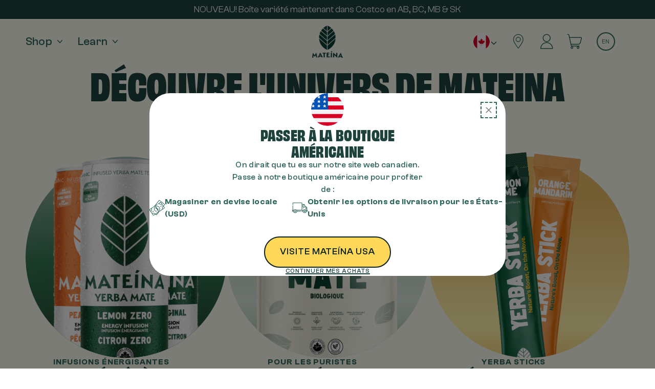

--- FILE ---
content_type: text/html; charset=utf-8
request_url: https://mateina.ca/fr/collections/best-sellers
body_size: 116523
content:
<!doctype html>
<html class="no-js" lang="fr">
  <head>
    <script>
    window.Shopify = window.Shopify || {theme: {id: 148072071401, role: 'main' } };
    window._template = {
        directory: "",
        name: "collection",
        suffix: ""
    }
  </script><script>

  window._rebuyImageUrl = "\/\/mateina.ca\/cdn\/shop\/files\/zero_sugar_yerba_mate_small.png?v=1745017984";
  window._rebuyBundleUrl = "\/fr\/collections\/build-your-bundle";

  window._rebuyHasMinimumPacks = function(item) {
    const minValue = 2 || 1;
    const items = Rebuy.Cart.items();
    let itemsWithAvailableSubscriptions = 0;
    items.forEach(i => {
      if (!item || !item.product || !item.product.has_subscription) {
        return;
      }
      itemsWithAvailableSubscriptions += item.quantity;
    })
    return (item && item.product && item.product.subscription) || itemsWithAvailableSubscriptions >= minValue;
  }

  window._rebuyGetBundledItems = function(item) {
    const items = Rebuy.Cart.items();
    const bundleId = item.properties && item.properties['_bundle_id'];
    if (!bundleId) {
      return [item];
    }
    return items.filter(i => i.properties && i.properties['_bundle_id'] === bundleId);
  }
  
  window._rebuyUpdateItemDeliveryFrequency = function(item, t, n) {
    const bundleItems = window._rebuyGetBundledItems(item);
    const plan = t || item.product.subscription_frequency;
    bundleItems.forEach(i => {
      Rebuy.SmartCart.updateItemDeliveryFrequency(i, plan, n);
    })
  }

  window._rebuyChangeItemTitle = function(item, ignoreBundle = false) {
    const bundleItems = window._rebuyGetBundledItems(item);
    if (bundleItems.length > 1 && !ignoreBundle) {
      return "Custom Bundle" || (Shopify.locale === 'fr' ? 'Paquet Personalisé' :'Custom Bundle');
    }
    if (item.product_title.includes(' - ')) {
      return item.product_title.split(' - ').pop();
    }
    return item.product_title;
  }

  window._rebuyListBundleContents = function(item) {
    const bundleItems = window._rebuyGetBundledItems(item);
    if (bundleItems.length > 1) {
      const bundleCounts = {};
      bundleItems.forEach(i => {
        if (!bundleCounts[i.product_title]) {
          bundleCounts[i.product_title] = 0;
        }
        bundleCounts[i.product_title]++;
      })
      return Object.keys(bundleCounts).map(i => `<div><span>${bundleCounts[i]}x</span> <span>${window._rebuyChangeItemTitle({product_title: i}, true)}</span></div>`).join('');
    }
    return '';
  }

  window._rebuyItemPrice = function(item) {
    return item.final_price || item.price;
  }

  window._rebuyCanQuantity = function(item) {
    const productTags = ((item && item.product && item.product.tags) || '').split(',').map(t => t.trim());
    if (item && item.variant_title && item.variant_title.toLowerCase().includes('pack')) {
      return parseInt(item.variant_title.split('pack').join('').trim());
    }
    if (productTags.indexOf('12-pack') !== -1 || productTags.indexOf('12 pack') !== -1 || productTags.indexOf('12pack') !== -1 || productTags.indexOf('12packs') !== -1) {
      return 12;
    }

    return 1;
  }

  window._rebuyChangeVariantTitle = function(item) {
    const bundleItems = window._rebuyGetBundledItems(item);
    const canQuantity = window._rebuyCanQuantity(item);
    if (bundleItems.length > 1) {
      return Shopify.locale === 'fr' ? `${bundleItems.length} paquets de 12 x 355ml` : `${bundleItems.length} Packs of 12 x 355ml`;
    }
    if (canQuantity > 1) {
      return [canQuantity, 'x 355ml'].join(' ');
    }
    return item.variant_title;
  }

  window._rebuyPricePerCan = function(item) {
    const canQuantity = window._rebuyCanQuantity(item);
    if (canQuantity > 1) {
      const compareAtPrice = Math.max(...[item.original_price, item.selling_plan_allocation && item.selling_plan_allocation.compare_at_price].filter(v => typeof v !== 'undefined'));
      const finalPrice = Math.min(...[item.final_price, item.selling_plan_allocation && item.selling_plan_allocation.price || item.final_price].filter(v => typeof v !== 'undefined'));
      const compareAtPerCan = (compareAtPrice / canQuantity);
      const perCan = (finalPrice / canQuantity);
      const perCanHtml = ['<span class="rebuy-cart__flyout-item-canprice">$', (perCan * 0.01).toFixed(2), '/', Shopify.locale === 'fr' ? 'canette' : 'can', '</span>'].join('');
      const comparePerCanHtml = ['<span class="rebuy-cart__flyout-item-cancompare">$', (compareAtPerCan * 0.01).toFixed(2), '/', Shopify.locale === 'fr' ? 'canette' : 'can', '</span>'].join('');
      return '<span class="rebuy-cart__flyout-item-can">' + (finalPrice !== compareAtPrice ? comparePerCanHtml : '') + perCanHtml + '</span>';
    }
    return '';
  }

  window._rebuyFilterSubscriptions = function(subscriptions, item) {
    const eligibleAppId = '294517';
    const allSellingGroups = (item && item.product && item.product.selling_plan_groups || [])
    const eligibleGroups = allSellingGroups.filter(group => group.appId === eligibleAppId);
    const eligiblePlanNames = [];
    eligibleGroups.forEach(group => {
      group.selling_plans.forEach(plan => {
        eligiblePlanNames.push(plan.name);
      })
    })
    return subscriptions.filter(sub => eligiblePlanNames.includes(sub));
  }

  window._rebuyCanShowItem = function(item) {
    const bundleId = item.properties && item.properties['_bundle_id'];
    if (!bundleId) {
      return true;
    }
    const bundleItems = window._rebuyGetBundledItems(item);
    return bundleItems[0] && bundleItems[0].key === item.key;
  }

  window._rebuyRemoveItem = function(item) {
    const bundleId = item.properties && item.properties['_bundle_id'];
    if (!bundleId) {
      return window.Rebuy.Cart.removeItem(item);
    }
    const bundleItems = window._rebuyGetBundledItems(item);
    bundleItems.forEach(i => window.Rebuy.Cart.removeItem(i));
  }

  window._rebuyIncreaseItem = function(item) {
    const bundleId = item.properties && item.properties['_bundle_id'];
    if (!bundleId) {
      return window.Rebuy.Cart.increaseItem(item);
    }
    const bundleItems = window._rebuyGetBundledItems(item);
    bundleItems.forEach(i => window.Rebuy.Cart.increaseItem(i));
  }

  window._rebuyDecreaseItem = function(item) {
    const bundleId = item.properties && item.properties['_bundle_id'];
    if (!bundleId) {
      return window.Rebuy.Cart.decreaseItem(item);
    }
    const bundleItems = window._rebuyGetBundledItems(item);
    bundleItems.forEach(i => window.Rebuy.Cart.decreaseItem(i));
  }

  document.addEventListener('rebuy:cart.change', function(event) {
    document.dispatchEvent(new CustomEvent('pact:cart:refresh', { detail: event.detail }));
  });
</script>

<script id="rebuy-cart-template" type="text/template">
<div
  id="rebuy-cart"
  class="rebuy-cart"
  v-cloak
  v-bind:class="[visible ? 'is-visible' : '', 'currency-' + currency() ]"
  role="dialog"
  aria-modal="true"
  aria-labelledby="SmartCart_title"
  v-bind:aria-hidden="!visible ? 'true' : 'false'"
>
  <div class="rebuy-cart__flyout">
    <div class="rebuy-cart__flyout-header">
      <div v-html="renderHeader()"></div>
      <button
        class="rebuy-cart__flyout-close"
        type="button"
        v-on:click="hide()"
        aria-label="Close Cart"
      >
        
        <svg
  class="icon icon-close "
  
  aria-hidden="true"
>
  <use xlink:href="#icon-close"></use>
</svg>


        
      </button>
    </div>
    <div class="rebuy-cart__flyout-body">
      <div
        class="rebuy-cart__flyout-announcement-bar"
        id="rebuy-smart-cart-announcement-bar"
        v-if="announcementBarEnabled()"
      >
        <div
          class="rebuy-cart__flyout-announcement-bar-message"
          v-for="message in settings.announcement_bar.messages"
          v-html="message"
        ></div>
      </div>

      <div
        class="rebuy-cart__flyout-shipping-bar"
        v-if="freeShippingEnabled()"
        v-bind:class="[ freeShippingHelperMessage() ? 'has-helper' : '', hasFreeShipping() ? 'has-free-shipping': '' ]"
      >
        <div
          class="rebuy-cart__flyout-shipping-bar-message"
          v-if="!hasFreeShipping()"
          v-html="freeShippingRemainingMessage()"
        ></div>
        <div
          class="rebuy-cart__flyout-shipping-bar-message"
          v-if="hasFreeShipping()"
          v-html="freeShippingCompleteMessage()"
        ></div>
        <div
          class="rebuy-cart__flyout-shipping-bar-meter"
          v-bind:class="[hasFreeShippingProgress() ? 'has-progress' : 'no-progress']"
        >
          <span id="free-shipping-progress-label" class="rebuy-cart__flyout-shipping-bar-meter-fill-text">
            Progress to free shipping: {{ freeShippingPercentComplete() }}
          </span>
          <div
            class="rebuy-cart__flyout-shipping-bar-meter-fill"
            v-bind:style="{ width: freeShippingPercentComplete() }"
            role="progressbar"
            tabindex="0"
            aria-valuemin="0"
            aria-valuemax="100"
            v-bind:aria-valuenow="freeShippingPercentComplete(false, true)"
            aria-labelledby="free-shipping-progress-label"
          ></div>
        </div>
        <div
          class="rebuy-cart__flyout-shipping-bar-helper"
          v-if="freeShippingHelperMessage()"
          v-html="freeShippingHelperMessage()"
        ></div>
      </div>

      <div v-else-if="progressBarEnabled()" class="rebuy-cart__progress-bar-container above">
        <div v-for="bar in settings.progress_bar.bars" v-if="isValidBar(bar)">
          <div class="rebuy-cart__progress-step-wrapper" v-bind:class="[ 'count-' + bar.tiers.length ]">
            <div v-for="tier in bar.tiers" class="rebuy-cart__progress-step" v-bind:style="{ width: progressStepMaxWidth(bar) }" v-bind:class="[ progressTierReached(tier) ? 'complete' : '' ]">
              <div class="rebuy-cart__progress-step-icon" v-html="progressTierIcon(tier)"></div>
              <span class="rebuy-cart__progress-step-label">{{ getTierLabel(tier)}}</span>
            </div>
          </div>

          <div class="rebuy-cart__progress-bar-wrapper">
            <div class="rebuy-cart__progress-bar-meter" v-bind:class="[hasTierProgress() ? 'has-progress' : 'no-progress']">
              <div
                class="rebuy-cart__progress-bar-meter-fill"
                v-bind:style="{ width: tiersPercentageComplete(bar) }"
                role="progressbar"
                tabindex="0"
                aria-valuemin="0"
                aria-valuemax="100"
                v-bind:aria-valuenow="tiersPercentageComplete(bar, true)"
                aria-labelledby="rebuy-cart__progress-bar-meter-label"
              >
                <span class="sr-only"></span>
              </div>
            </div>

            <div id="rebuy-cart__progress-bar-meter-label" class="rebuy-cart__progress-bar-prompt" v-if="hasProgressPrompt(bar)" v-html="getTierFeedbackText(bar)"></div>
          </div>

          <div class="rebuy-cart__progress-free-products" v-if="getBarLayout(bar) == 'above' && earnedProducts(bar).length > 0">
            <div class="rebuy-cart__progress-free-products-title">Free Gifts</div>
            <div class="rebuy-cart__progress-free-products-list" ref="freeProductList">
              <div v-for="product in earnedProducts(bar)" class="rebuy-cart__progress-free-product" v-bind:style="[ freeProductTileStyle(bar) ]">
                <div class="rebuy-cart__progress-free-product-image" v-bind:style="freeProductStyles(product)"></div>
                <div class="rebuy-cart__progress-free-product-info">
                  <div>
                    <p class="rebuy-cart__progress-free-product-title" v-html="product.title"></p>
                    <span v-if="product.chosen_variant" class="rebuy-cart__progress-free-product-variant-title" v-html="getFreeVariantTitle(product)"></span>
                  </div>
                  <div v-if="!product.chosen_variant" class="rebuy-cart__progress-free-product-variant-select-container">
                    <select class="rebuy-cart__progress-free-product-variant-select" v-on:change="selectFreeProductVariant($event, product)">
                      <option value="" disabled selected>Select Variant</option>
                      <option v-for="variant in freeProductOptions(product)" v-bind:value="variant.id">{{ variant.title }}</option>
                    </select>
                    <div class="rebuy-cart__progress-free-product-variant-select-prompt" v-html="freeProductPrompt(product)"></div>
                  </div>
                </div>
                <button
                  v-show="product.chosen_variant"
                  class="rebuy-cart__progress-free-product-remove"
                  v-on:click="removeFreeProduct(product)"
                >
                  <i class="fal fa-times" aria-hidden="true"></i>
                  <span class="sr-only">Remove {{ product.title }} {{ product.chosen_variant?.title ? product.chosen_variant.title : '' }} from Cart</span>
                </button>
              </div>
            </div>
          </div>
        </div>
      </div>

      <div
        class="rebuy-cart__flyout-content"
        v-bind:class="[ hasItems() ? 'has-items' : 'no-items' ]"
      >
        <ul class="rebuy-cart__flyout-items" v-if="hasItems()" data-smartcart-items tabindex="0">
          <li
            class="rebuy-cart__flyout-item"
            v-for="item in items()"
            v-if="!isHiddenItem(item) && window._rebuyCanShowItem(item, items())"
            :key="item.key"
            v-bind:class="[ 'product-' + item.handle, itemProductTagsClasses(item), itemPropertyClasses(item) ]"
            role="group"
            aria-label="product"
          >
            <div class="rebuy-cart__flyout-item-media">
              <a v-bind:href="item.properties._bundle_id ? window._rebuyBundleUrl : itemURL(item)" tabindex="-1">
                <img
                  v-bind:src="sizeImage(item.properties._bundle_id ? window._rebuyImageUrl : item.image, '240x240')"
                  v-bind:alt="item.featured_image?.alt"
                />
              </a>
            </div>
            <div class="rebuy-cart__flyout-item-info">
              <a
                role="heading"
                aria-level="5"
                class="rebuy-cart__flyout-item-product-title"
                v-bind:href="item.properties._bundle_id ? window._rebuyBundleUrl : itemURL(item)"
                v-html="window._rebuyChangeItemTitle(item)"
                v-bind:alt="'View ' + item.product_title"
              ></a>
              <div
                class="rebuy-cart__flyout-item-variant-title"
                v-html="window._rebuyChangeVariantTitle(item)"
                v-if="item.variant_title"
              ></div>

              <div
                class="rebuy-cart__flyout-item-bundle-contents"
                v-html="window._rebuyListBundleContents(item)"
                v-if="item.properties._bundle_id"
              ></div>

              <div
                class="rebuy-cart__flyout-item-per-can"
                v-html="window._rebuyPricePerCan(item)"
                v-if="window._rebuyPricePerCan(item)"
              ></div>

              <div
                class="rebuy-cart__flyout-item-discount-message"
                v-if="hasLineItemDiscount(item)"
                v-html="lineItemDiscountMessage(item)"
              ></div>

              <div
                class="rebuy-cart__flyout-item-properties"
                v-if="hasItemProperties(item)"
              >
                <div
                  class="rebuy-cart__flyout-item-property rebuy-cart__flyout-item-property--delivery-frequency"
                  v-if="itemDeliveryFrequency(item)"
                  v-html="itemDeliveryFrequency(item)"
                ></div>
                <div
                  class="rebuy-cart__flyout-item-property"
                  v-for="property in itemProperties(item)"
                  v-bind:class="[ itemPropertyKeyClass(property), itemPropertyValueClass(property) ]"
                >
                  <span
                    class="rebuy-cart__flyout-item-property-name"
                    v-html="property.key"
                  ></span>
                  <span class="rebuy-cart__flyout-item-property-separator">
                    :
                  </span>
                  <span
                    class="rebuy-cart__flyout-item-property-value"
                    v-html="property.value"
                  ></span>
                </div>
              </div>

              <button
                class="rebuy-cart__flyout-item-remove"
                type="button"
                v-bind:alt="'Remove ' + item.product_title"
                v-bind:aria-label="'Remove ' + item.product_title"
                v-on:click="window._rebuyRemoveItem(item)"
              >
                <i
                  class="far"
                  v-bind:class="[(item.status == 'removing') ? 'fa-sync-alt fa-fast-spin' : 'fa-trash']"
                  aria-hidden="true"
                ></i>
                
                <svg
  class="icon icon-trash "
  
  aria-hidden="true"
>
  <use xlink:href="#icon-trash"></use>
</svg>


                
              </button>

              <div class="rebuy-cart__flyout-item-quantity">
                <div
                  class="rebuy-cart__flyout-item-quantity-widget"
                  v-if="hideQuantitySelectors && !hideQuantitySelectors(item)"
                >
                  <button
                    class="rebuy-cart__flyout-item-quantity-widget-button"
                    v-bind:alt="'Decrease quantity of ' + item.product_title"
                    v-bind:aria-label="'Decrease quantity of ' + item.product_title"
                    v-on:click="window._rebuyDecreaseItem(item)"
                    type="button"
                  >
                    <i
                      class="far"
                      v-bind:class="[(item.status == 'decreasing') ? 'fa-sync-alt fa-fast-spin' : 'fa-minus']"
                      aria-hidden="true"
                    ></i>
                  </button>

                  <span
                    class="rebuy-cart__flyout-item-quantity-widget-label"
                  >
                    <span class="sr-only">Quantity of {{ item.product_title }}</span>
                    {{ item.quantity }}
                  </span>

                  <button
                    class="rebuy-cart__flyout-item-quantity-widget-button"
                    v-bind:alt="'Increase quantity of ' + item.product_title"
                    v-bind:aria-label="'Increase quantity of ' + item.product_title"
                    v-on:click="window._rebuyIncreaseItem(item)"
                    type="button"
                  >
                    <i
                      class="far"
                      v-bind:class="[(item.status == 'increasing') ? 'fa-sync-alt fa-fast-spin' : 'fa-plus']"
                      aria-hidden="true"
                    ></i>
                  </button>
                </div>
              </div>

              <div class="rebuy-cart__flyout-item-price">
                <div v-if="itemHasDiscount(item)">
                  <span
                    class="rebuy-money sale"
                  >
                    <span class="sr-only">Sale price</span>
                    <span v-html="formatMoney(itemPrice(item))"></span>
                  </span>
                  <span
                    class="rebuy-money compare-at"
                  >
                    <span class="sr-only">Original price</span>
                    <span v-html="formatMoney(compareAtPrice(item))"></span>
                  </span>
                </div>
                <div v-if="!itemHasDiscount(item)">
                  <span
                    class="rebuy-money"
                  >
                    <span class="sr-only">Price</span>
                    <span v-html="formatMoney(itemPrice(item))"></span>
                  </span>
                </div>
              </div>

              <div class="rebuy-cart__flyout-item-bundle" v-if="itemIsBundle(item)">
                <button
                  class="rebuy-cart__flyout-item-bundle-show-button"
                  v-if="itemBundleLength(item) > 0 && !isSeeingBundle(item)"
                  v-on:click="toggleActiveBundle(item)"
                  type="button"
                  v-bind:alt="'Expand bundle of ' + item.product_title"
                  v-bind:aria-label="'Expand bundle of ' + item.product_title"
                  >
                    Show
                    <span v-html="itemBundleLength(item)"></span>
                    items
                    <span class="rebuy-cart__flyout-bundle-chev-icon"><i class="fas fa-chevron-down"></i></span>
                </button>

                <button
                  class="rebuy-cart__flyout-item-bundle-hide-button"
                  v-if="itemBundleLength(item) > 0 && isSeeingBundle(item)"
                  v-on:click="toggleActiveBundle(item)"
                  type="button"
                  v-bind:alt="'Collapse bundle of ' + item.product_title"
                  v-bind:aria-label="'Collapse bundle of ' + item.product_title"
                  >
                    Hide
                    <span v-html="itemBundleLength(item)"></span>
                    items
                    <span class="rebuy-cart__flyout-bundle-chev-icon"><i class="fas fa-chevron-up"></i></span>
                </button>

                <ul
                  class="rebuy-cart__flyout-item-bundle-children"
                  v-if="itemBundleLength(item) > 0 && isSeeingBundle(item)"
                  tabindex="0"
                  >
                  <li class="rebuy-cart__flyout-item-bundle-child" v-for="(option, index) in item.options_with_values">
                      <div class="rebuy-cart__flyout-item-bundle-child-left">
                        <div class="rebuy-cart__flyout-item-bundle-image-container">
                          <img
                            v-bind:src="getBundleOptionImage(item.product, option, index)"
                            v-bind:alt="childBundleTitle(option)"
                            class="rebuy-cart__flyout-item-bundle-image"
                          />
                        </div>
                      </div>

                      <div class="rebuy-cart__flyout-item-bundle-child-right">
                        <h5 v-html="childBundleTitle(option)" class="rebuy-cart__flyout-item-bundle-title"></h5>
                        <p v-html="option.value" class="rebuy-cart__flyout-item-bundle-value"></p>
                      </div>
                  </li>
                <ul>
              </div>
            </div>

            <div
              v-if="itemHasBMSM(item) && bMSMFinalTierNotReached(item)"
              class="rebuy-cart__flyout-item-buy-more-save-more"
            >
              <div
                v-if="hasBMSMButtons()"
                class="rebuy-cart__flyout-item-buy-more-save-more-container"
              >
                <div
                  v-for="tier in getBMSMTiers()"
                  class="rebuy-cart__flyout-item-buy-more-save-more-button-container"
                  v-if="tier.quantity > item.quantity"
                >
                  <button
                    v-on:click="adjustBMSMQuantity(item, tier)"
                    class="rebuy-button rebuy-cart__flyout-item-buy-more-save-more-button"
                    v-bind:alt="getBMSMButtonText(tier)"
                  >
                    <span v-html="getBMSMButtonText(tier)"></span>
                  </button>
                </div>
              </div>

              <span
                v-if="!hasBMSMButtons()"
                class="rebuy-cart__flyout-buy-more-save-more-dynamic-message-text"
                v-html="buyMoreSaveMoreDynamicText(item)"
              ></span>
            </div>

            <div
              class="rebuy-cart__flyout-item-subscription"
              v-if="window._rebuyHasMinimumPacks(item) && hasSwitchToSubscription(item)"
            >
              <button
                class="cta cta--sm outline rebuy-cart__switch-to-subscription"
                v-if="!item.product.subscription || item.status == 'downgrading' || item.status == 'upgrading'"
                v-bind:alt="'Switch ' + item.product_title + ' to a Subscription'"
                v-bind:disabled="(item.status == 'downgrading' || item.status == 'upgrading')"
                v-on:click="window._rebuyUpdateItemDeliveryFrequency(item, selectedSubscriptionFrequency(item, 0), 'onetime')"
                type="button"
              >
                <span v-html="switchToSubscriptionLabel(item)"></span>
              </button>

              <select
                class="rebuy-select muted"
                aria-label="subscription frequency"
                v-if="item.product.subscription && item.status != 'downgrading'"
                v-model="item.product.subscription_frequency"
                v-on:change="window._rebuyUpdateItemDeliveryFrequency(item)"
              >
                <optgroup
                  v-if="!item.product.is_subscription_only && !subscriptionDowngradeDisabled()"
                  v-bind:label="onetimeOptionGroupLabel(item)"
                >
                  <option
                    v-bind:value="'onetime'"
                    v-html="onetimeOptionLabel(item)"
                  ></option>
                </optgroup>
                <optgroup v-bind:label="subscriptionOptionGroupLabel(item)">
                  <option
                    v-for="frequency in window._rebuyFilterSubscriptions(subscriptionFrequencies(item), item)"
                    v-bind:value="frequency"
                    v-html="subscriptionOptionLabel(item, frequency, item.product.subscription_interval)"
                  ></option>
                </optgroup>
              </select>
            </div>
          </li>
        </ul>
        <div class="rebuy-cart__flyout-note" v-if="notesEnabled()">
          <label class="rebuy-cart__flyout-note-toggle">
            <input
              class="rebuy-cart__flyout-note-toggle-input rebuy-checkbox"
              type="checkbox"
              v-model="notes.visible"
              v-on:click="notesToggle()"
            />
            <span
              class="rebuy-cart__flyout-note-toggle-label"
              v-html="settings.language.notes_label"
            ></span>
          </label>
          <div
            class="rebuy-cart__flyout-note-content"
            v-if="notesIsVisible()"
          >
            <textarea
              id="rebuy-cart-notes"
              class="rebuy-textarea rebuy-cart__flyout-note-textarea"
              v-model="notes.value"
              v-on:keyup="notesChange($event)"
              v-on:keydown="notesChange($event)"
              v-on:change="notesChange($event)"
              v-bind:placeholder="settings.language.notes_placeholder"
            ></textarea>
            <small
              id="rebuy-cart-characters-remaining"
              v-html="notesRemainingCharacters()"
            ></small>
          </div>
        </div>


        <div class="rebuy-cart__flyout-empty-cart" v-html="emptyCartMessage()" v-if="!hasItems()"></div>
        <div class="rebuy-cart__flyout-empty-cart-footer" v-if="!hasItems()">
          <div data-app-target="empty_cart"></div>
        </div>

        <div class="rebuy-cart__flyout-recommendations" v-if="hasCrossSells()">
          <div
            v-for="widget_id in settings.cross_sells"
            v-bind:data-rebuy-id="widget_id == 52039 ? 128717 : widget_id"
          ></div>
        </div>

        <div class="rebuy-cart__upsells" v-if="hasPrePurchase()">
          <div v-bind:data-rebuy-id="settings.pre_purchase.id"></div>
        </div>
      </div>

      <div v-if="progressBarEnabled()" class="rebuy-cart__progress-bar-container below">
        <div class="rebuy-cart__progress-free-products" v-for="bar in settings.progress_bar.bars" v-if="isValidBar(bar) && getBarLayout(bar) == 'below' && earnedProducts(bar).length > 0">
          <div class="rebuy-cart__progress-free-products-title">Free Gifts</div>
          <div class="rebuy-cart__progress-free-products-list" ref="freeProductList">
            <div v-for="product in earnedProducts(bar)" class="rebuy-cart__progress-free-product" v-bind:style="[ freeProductTileStyle(bar) ]">
              <div class="rebuy-cart__progress-free-product-image" v-bind:style="freeProductStyles(product)"></div>
              <div class="rebuy-cart__progress-free-product-info">
                <div>
                  <p class="rebuy-cart__progress-free-product-title" v-html="product.title"></p>
                  <span v-if="product.chosen_variant" class="rebuy-cart__progress-free-product-variant-title" v-html="product.chosen_variant.title"></span>
                </div>
                <div v-if="!product.chosen_variant" class="rebuy-cart__progress-free-product-variant-select-container">
                  <select class="rebuy-cart__progress-free-product-variant-select" v-on:change="selectFreeProductVariant($event, product)">
                    <option value="" disabled selected>Select Variant</option>
                    <option v-for="variant in freeProductOptions(product)" v-bind:value="variant.id">{{ variant.title }}</option>
                  </select>
                  <div class="rebuy-cart__progress-free-product-variant-select-prompt" v-html="freeProductPrompt(product)"></div>
                </div>
              </div>
              <button
                v-show="product.chosen_variant"
                class="rebuy-cart__progress-free-product-remove"
                v-on:click="removeFreeProduct(product)"
                v-bind:aria-label="'Remove ' + product.title +  ' ' + (product.chosen_variant?.title)"
              >
                <i class="fal fa-times" aria-hidden="true"></i>
              </button>
            </div>
          </div>
        </div>
      </div>
    </div>

    <div class="rebuy-cart__flyout-footer" v-show="hasItems()">

      <div class="rebuy-cart__flyout-discount-container" v-if="discountEnabled()">

        <form class="rebuy-cart__flyout-discount-form" v-if="shouldShowDiscountInput()" v-on:submit="applyDiscount(null, $event)">
          <div
            class="rebuy-input-wrapper rebuy-input-wrapper--floating-label"
            v-bind:class="[discount.inputValue ? 'show-label' : '' ]"
          >
            <span
              class="rebuy-input-label"
              v-html="settings.language.discount_code_label"
            ></span>
            <input
              class="rebuy-input"
              v-model="discount.inputValue"
              v-bind:placeholder="settings.language.discount_code_label"
              v-bind:disabled="discount.loading"
              id="rebuy-discount-input"
              aria-label="Input Discount"
              autocomplete
            />
          </div>
          <button
            class="rebuy-button"
            v-bind:disabled="discount.loading"
          >
            <span v-html="discountButtonLabel()"></span>
          </button>
        </form>

        <div class="rebuy-cart__flyout-discount-error-message" v-if="discount.hasError()" v-html="discount.errorMessage()"></div>

        <div class="rebuy-cart__flyout-discount-tag" v-if="shouldShowDiscountSubtotal()">
          <span class="rebuy-cart__flyout-discount-tag-icon"><i class="fas fa-tags"></i></span>
          <span class="rebuy-cart__flyout-discount-tag-text" v-html="discount.code"></span>
          <span
            class="rebuy-cart__flyout-discount-tag-remove"
            v-on:click="removeDiscount()"
          >
            <i class="far fa-times"></i>
          </span>
        </div>

        <div class="rebuy-cart__flyout-discount-amount" v-if="shouldShowDiscountSubtotal()">
          <span v-html="discountTotal()"></span>
        </div>
      </div>

      <div
        class="rebuy-cart__flyout-integration"
        v-if="settings.integrations && settings.integrations.enabled"
      ></div>
      <div class="rebuy-cart__flyout-apps">
        <div data-app-target="above_subtotal"></div>
      </div>

      <div class="rebuy-cart__flyout-subtotal">
        <div class="rebuy-cart__flyout-subtotal-label">
          <span v-html="subtotalLabel()"></span>
        </div>
        <div
          class="rebuy-cart__flyout-subtotal-amount"
          v-html="subtotal()"
        ></div>
      </div>
      <div data-app-target="below_subtotal"></div>

      <div class="rebuy-cart__flyout-actions">
        <div
          v-if="settings.terms && settings.terms.enabled"
          class="rebuy-cart__flyout-terms"
        >
          <input
            class="rebuy-cart__flyout-terms-checkbox rebuy-checkbox"
            id="rebuy-terms-checkbox"
            name="rebuy-terms-checkbox"
            type="checkbox"
            v-model="termsAccepted"
            v-on:click="updateTermsCheck()"
          />
          <label
            class="rebuy-cart__flyout-terms-label"
            for="rebuy-terms-checkbox"
            v-html="settings.terms.disclaimer"
          ></label>
        </div>

        <button
          v-show="hasCheckoutButton()"
          class="rebuy-cart__checkout-button block cta"
          type="button"
          v-on:click="checkout()"
          v-bind:disabled="hasTermsEnabled() && !hasAcceptedTerms()"
        >
          <span v-html="checkoutLabel()"></span>
        </button>

        <button
          v-if="hasViewCartButton()"
          class="rebuy-button rebuy-cart__view-cart-button block"
          v-bind:class="{'outline': hasCheckoutButton()}"
          type="button"
          v-on:click="viewCart()"
        >
          <span v-html="viewCartLabel()"></span>
        </button>

        <button
          v-if="hasContinueShoppingButton()"
          class="rebuy-button rebuy-cart__continue-shopping-button block outline"
          type="button"
          v-on:click="hide()"
        >
          <span v-html="continueShoppingLabel()"></span>
        </button>

        <button
          v-if="hasShopPayButton()"
          class="rebuy-button rebuy-cart__shop-pay-button block"
          v-on:click="shopPayCheckout()"
          aria-label="Checkout with Shop Pay"
        >
          <svg
            width="80"
            height="30"
            viewBox="0 0 4317 1037"
            fill="none"
            xmlns="http://www.w3.org/2000/svg"
          >
            <g clip-path="url(#clip0)">
              <path
                d="M1105.96 326.186C1071.34 253.553 1005.7 206.635 906.786 206.635C876.426 207.164 846.593 214.661 819.588 228.543C792.585 242.427 769.128 262.328 751.033 286.711L747.423 291.109V6.44337C747.423 4.7982 746.77 3.22051 745.606 2.05722C744.443 0.8939 742.864 0.240234 741.219 0.240234H601.367C599.742 0.269795 598.194 0.936325 597.055 2.09644C595.915 3.25656 595.277 4.81756 595.277 6.44337V822.999C595.277 824.614 595.92 826.162 597.062 827.304C598.204 828.447 599.752 829.089 601.367 829.089H751.145C752.771 829.089 754.332 828.452 755.492 827.311C756.652 826.172 757.318 824.624 757.348 822.999V474.835C757.348 407.165 802.461 359.231 874.643 359.231C953.592 359.231 973.555 424.195 973.555 490.398V822.999C973.555 824.614 974.196 826.162 975.338 827.304C976.48 828.447 978.03 829.089 979.645 829.089H1129.08C1130.71 829.089 1132.27 828.452 1133.43 827.311C1134.59 826.172 1135.26 824.624 1135.29 822.999V470.549C1135.29 458.481 1135.29 446.638 1133.71 435.135C1131.14 397.437 1121.74 360.519 1105.96 326.186Z"
                fill="white"
              />
              <path
                d="M358.093 447.206C358.093 447.206 281.851 429.273 253.768 422.055C225.684 414.837 176.623 399.498 176.623 362.392C176.623 325.286 216.21 313.443 256.362 313.443C296.513 313.443 341.176 323.143 344.672 367.693C344.813 369.299 345.552 370.791 346.742 371.879C347.933 372.965 349.488 373.563 351.1 373.558L498.734 372.994C499.603 372.996 500.463 372.819 501.26 372.474C502.057 372.129 502.774 371.623 503.367 370.987C503.96 370.353 504.416 369.602 504.705 368.783C504.994 367.963 505.113 367.093 505.05 366.226C495.915 223.668 370.837 172.69 255.459 172.69C118.652 172.69 18.6132 262.917 18.6132 362.392C18.6132 435.025 39.1399 503.147 200.533 550.516C228.842 558.749 267.302 569.463 300.912 578.825C341.288 590.104 363.055 607.134 363.055 633.976C363.055 665.104 317.942 686.758 273.618 686.758C209.444 686.758 163.879 662.961 160.157 620.215C159.963 618.652 159.202 617.212 158.016 616.172C156.831 615.132 155.305 614.564 153.728 614.576L6.43255 615.253C5.569 615.253 4.71432 615.426 3.91928 615.764C3.12425 616.101 2.40528 616.594 1.80527 617.216C1.20527 617.836 0.736446 618.572 0.426968 619.378C0.11749 620.185 -0.0263401 621.045 0.00395994 621.908C6.77099 756.459 136.698 828.978 257.829 828.978C438.283 828.978 519.825 727.474 519.825 632.397C520.051 587.734 509.787 486.003 358.093 447.206Z"
                fill="white"
              />
              <path
                d="M2257.37 206.409C2182.38 206.409 2119.55 247.913 2079.06 297.991V212.274C2079.06 210.678 2078.43 209.145 2077.31 208.007C2076.21 206.868 2074.68 206.213 2073.08 206.185H1933.01C1931.4 206.185 1929.84 206.825 1928.7 207.967C1927.56 209.11 1926.91 210.66 1926.91 212.274V1013.04C1926.95 1014.63 1927.61 1016.16 1928.75 1017.27C1929.89 1018.39 1931.42 1019.02 1933.01 1019.02H2082.9C2084.48 1019.02 2086 1018.39 2087.12 1017.27C2088.24 1016.15 2088.87 1014.62 2088.87 1013.04V749.802H2091.13C2114.92 786.117 2180 829.653 2265.05 829.653C2424.96 829.653 2558.28 697.019 2558.28 517.806C2558.4 345.811 2425.76 206.409 2257.37 206.409ZM2243.5 677.057C2211.94 677.841 2180.83 669.2 2154.2 652.238C2127.57 635.274 2106.58 610.759 2093.93 581.82C2081.29 552.88 2077.55 520.829 2083.21 489.757C2088.85 458.685 2103.64 430.002 2125.66 407.369C2147.69 384.733 2175.96 369.175 2206.87 362.679C2237.77 356.183 2269.91 359.042 2299.18 370.893C2328.46 382.743 2353.53 403.048 2371.22 429.215C2388.9 455.383 2398.38 486.224 2398.47 517.806C2398.79 538.449 2395.03 558.955 2387.42 578.145C2379.81 597.335 2368.47 614.831 2354.07 629.628C2339.68 644.425 2322.5 656.232 2303.51 664.371C2284.54 672.511 2264.15 676.821 2243.5 677.057Z"
                fill="white"
              />
              <path
                d="M1483.34 171.229C1343.6 171.229 1273.9 218.711 1217.95 256.72L1216.26 257.847C1213.38 259.821 1211.35 262.813 1210.57 266.221C1209.8 269.63 1210.34 273.204 1212.09 276.231L1267.35 371.419C1268.39 373.201 1269.81 374.732 1271.5 375.901C1273.2 377.071 1275.13 377.852 1277.17 378.187C1279.16 378.546 1281.2 378.459 1283.15 377.932C1285.1 377.405 1286.91 376.454 1288.45 375.141L1292.84 371.533C1321.6 347.397 1367.73 315.14 1479.39 306.343C1541.53 301.382 1595.22 317.622 1634.8 354.615C1678.34 394.767 1704.4 459.617 1704.4 528.077C1704.4 654.057 1630.18 733.23 1510.97 734.81C1412.73 734.246 1346.75 683.042 1346.75 607.364C1346.75 567.212 1364.91 541.047 1400.33 514.881C1403.03 512.947 1404.94 510.1 1405.71 506.866C1406.48 503.632 1406.05 500.229 1404.5 497.287L1354.87 403.45C1353.96 401.771 1352.72 400.289 1351.23 399.089C1349.74 397.889 1348.03 396.995 1346.19 396.458C1344.31 395.899 1342.34 395.741 1340.4 395.992C1338.45 396.245 1336.58 396.903 1334.91 397.925C1279.2 430.97 1210.85 491.422 1214.57 607.59C1219.08 755.449 1342.02 868.345 1501.83 872.97H1509.84H1520.78C1710.7 866.766 1847.85 725.787 1847.85 534.619C1847.85 359.126 1719.95 171.229 1483.34 171.229Z"
                fill="white"
              />
              <path
                d="M3148.93 261.455H3053.73C3051.51 261.484 3049.37 262.385 3047.79 263.964C3046.2 265.544 3045.3 267.679 3045.29 269.914V469.653C3045.3 471.878 3046.21 473.999 3047.8 475.561C3049.38 477.123 3051.51 478 3053.73 478H3148.93C3206.9 478 3249.65 432.322 3249.65 369.727C3249.65 307.132 3206.9 261.455 3148.93 261.455Z"
                fill="white"
              />
              <path
                d="M3441.38 614.802C3441.38 643.787 3465.85 659.915 3508.48 659.915C3566.45 659.915 3600.73 628.561 3600.73 572.958V556.944L3513.9 561.455C3468.1 563.71 3441.38 582.772 3441.38 614.802Z"
                fill="white"
              />
              <path
                d="M4146.27 2.04983H2867.3C2846.33 2.04981 2825.54 6.18442 2806.17 14.2172C2786.78 22.25 2769.17 34.0237 2754.35 48.8653C2739.51 63.707 2727.75 81.3258 2719.73 100.715C2711.7 120.104 2707.59 140.883 2707.61 161.865V862.026C2707.61 904.392 2724.43 945.025 2754.38 974.992C2784.33 1004.96 2824.95 1021.81 2867.3 1021.84H4146.27C4167.28 1021.9 4188.1 1017.82 4207.53 1009.83C4226.95 1001.84 4244.61 990.093 4259.5 975.273C4274.37 960.45 4286.2 942.839 4294.28 923.445C4302.35 904.052 4306.51 883.258 4306.55 862.252V162.09C4306.58 141.042 4302.47 120.192 4294.43 100.74C4286.39 81.2884 4274.58 63.6179 4259.69 48.7448C4244.8 33.8719 4227.11 22.0899 4207.65 14.0763C4188.19 6.06265 4167.33 1.97545 4146.27 2.04983ZM3153.77 556.609H3053.17C3050.93 556.609 3048.79 557.499 3047.19 559.085C3045.61 560.672 3044.71 562.824 3044.71 565.068V708.302C3044.71 710.545 3043.82 712.697 3042.24 714.283C3040.65 715.87 3038.5 716.761 3036.26 716.761H2965.42C2963.2 716.732 2961.05 715.831 2959.47 714.25C2957.89 712.672 2957.01 710.537 2956.97 708.302V191.639C2956.97 189.397 2957.86 187.245 2959.46 185.658C2961.04 184.072 2963.18 183.181 2965.42 183.181H3153.77C3260.47 183.181 3336.82 260.889 3336.82 369.951C3336.82 479.013 3261.03 556.833 3154.35 556.833L3153.77 556.609ZM3683.86 708.19C3683.88 709.31 3683.68 710.421 3683.25 711.461C3682.83 712.5 3682.21 713.447 3681.43 714.244C3680.63 715.041 3679.7 715.675 3678.66 716.107C3677.64 716.538 3676.52 716.761 3675.4 716.761H3608.52C3607.4 716.761 3606.29 716.538 3605.26 716.107C3604.22 715.675 3603.28 715.041 3602.5 714.244C3601.72 713.447 3601.09 712.5 3600.68 711.461C3600.26 710.421 3600.05 709.31 3600.07 708.19V692.739C3600.17 691.382 3599.85 690.026 3599.12 688.874C3598.41 687.72 3597.34 686.829 3596.06 686.334C3594.8 685.84 3593.41 685.769 3592.1 686.131C3590.77 686.491 3589.62 687.266 3588.79 688.34C3568.82 710.107 3536.34 725.896 3484.57 725.896C3408.34 725.896 3357.91 686.197 3357.91 617.624C3357.18 600.904 3360.63 584.265 3367.96 569.216C3375.28 554.17 3386.26 541.19 3399.88 531.458C3427.39 510.818 3470.02 500.104 3533.29 497.622L3600.39 495.367V475.741C3600.39 436.154 3573.78 419.35 3531.03 419.35C3488.29 419.35 3461.33 434.463 3455.03 459.163C3454.52 460.907 3453.45 462.433 3451.97 463.496C3450.51 464.56 3448.72 465.098 3446.9 465.027H3380.7C3379.48 465.058 3378.27 464.82 3377.15 464.334C3376.05 463.846 3375.04 463.12 3374.23 462.206C3373.43 461.291 3372.83 460.214 3372.49 459.044C3372.14 457.875 3372.05 456.646 3372.24 455.441C3382.17 396.793 3430.66 352.243 3534.09 352.243C3643.94 352.243 3683.52 403.335 3683.52 500.892L3683.86 708.19ZM4100.49 372.995L3951.62 770.108C3917.78 862.364 3858.56 886.05 3793.71 886.05C3781.5 886.348 3769.3 884.866 3757.51 881.652C3755.67 881.157 3754.06 880.073 3752.88 878.563C3751.73 877.056 3751.1 875.208 3751.08 873.305V812.965C3751.08 811.703 3751.35 810.455 3751.88 809.311C3752.42 808.167 3753.19 807.154 3754.16 806.347C3755.14 805.538 3756.27 804.955 3757.49 804.637C3758.71 804.319 3759.99 804.274 3761.23 804.506C3771.46 806.446 3781.84 807.428 3792.25 807.44C3810.18 808.339 3827.9 803.193 3842.57 792.825C3857.22 782.457 3867.98 767.467 3873.11 750.258L3877.52 736.385C3878.2 734.529 3878.2 732.491 3877.52 730.633L3738.33 373.109C3737.91 371.831 3737.79 370.469 3737.99 369.137C3738.2 367.804 3738.71 366.537 3739.47 365.439C3740.26 364.341 3741.29 363.442 3742.48 362.814C3743.67 362.187 3745 361.849 3746.34 361.83H3814.02C3815.75 361.847 3817.43 362.381 3818.86 363.367C3820.29 364.351 3821.39 365.741 3822.02 367.357L3916.54 619.542C3917.17 621.189 3918.27 622.608 3919.72 623.609C3921.18 624.612 3922.89 625.147 3924.66 625.147C3926.41 625.147 3928.15 624.612 3929.59 623.609C3931.04 622.608 3932.16 621.189 3932.77 619.542L4014.78 368.034C4015.32 366.319 4016.41 364.825 4017.87 363.77C4019.33 362.714 4021.08 362.153 4022.88 362.169H4092.26C4093.59 362.163 4094.91 362.475 4096.12 363.073C4097.31 363.673 4098.36 364.545 4099.16 365.62C4099.96 366.695 4100.49 367.942 4100.72 369.263C4100.96 370.582 4100.88 371.938 4100.49 373.221V372.995Z"
                fill="white"
              />
            </g>
            <defs>
              <clipPath id="clip0">
                <rect
                  width="4317"
                  height="1036.76"
                  fill="white"
                  transform="translate(0 0.240234)"
                />
              </clipPath>
            </defs>
          </svg>
        </button>
      </div>

      <div
        class="rebuy-cart__flyout-installments"
        v-if="installmentsEnabled()"
        v-html="installmentsMessage()"
      ></div>

      <div data-app-target="below_checkout"></div>
    </div>
  </div>

  <div class="rebuy-cart__background" v-on:click="hide()"></div>
  <div id="rebuy-cart-live-region" class="sr-only" aria-live="polite"></div>
</div>
</script>




 
  
  

<!-- Start of piwiki pro -->
<script type="text/javascript">
(function(window, document, dataLayerName, id) {
window[dataLayerName]=window[dataLayerName]||[],window[dataLayerName].push({start:(new Date).getTime(),event:"stg.start"});var scripts=document.getElementsByTagName('script')[0],tags=document.createElement('script');
var qP=[];dataLayerName!=="dataLayer"&&qP.push("data_layer_name="+dataLayerName);var qPString=qP.length>0?("?"+qP.join("&")):"";
tags.async=!0,tags.src="https://mateina-ca.containers.piwik.pro/"+id+".js"+qPString,scripts.parentNode.insertBefore(tags,scripts);
!function(a,n,i){a[n]=a[n]||{};for(var c=0;c<i.length;c++)!function(i){a[n][i]=a[n][i]||{},a[n][i].api=a[n][i].api||function(){var a=[].slice.call(arguments,0);"string"==typeof a[0]&&window[dataLayerName].push({event:n+"."+i+":"+a[0],parameters:[].slice.call(arguments,1)})}}(i[c])}(window,"ppms",["tm","cm"]);
})(window, document, 'dataLayer', '04fe95d7-3eeb-46a0-a727-bee0f7c45eee');
</script>
<!-- End of piwik pro -->
    

<!-- Custom code for header opaque when scrolling -->
<script>
document.addEventListener("scroll", function() {
    let header = document.querySelector(".header");
    if (window.scrollY > 50) { // Adjust threshold as needed
        header.classList.add("scrolled");
    } else {
        header.classList.remove("scrolled");
    }
});
</script>
<!-- End of Custom code for header opaque when scrolling -->




    


    <meta charset="utf-8">
    <meta http-equiv="X-UA-Compatible" content="IE=edge">
    <meta name="viewport" content="width=device-width,initial-scale=1">
    <meta name="theme-color" content="">
    <link rel="canonical" href="https://mateina.ca/fr/collections/best-sellers">
    <link rel="preconnect" href="https://fonts.shopifycdn.com" crossorigin>
    <link rel="preconnect" href="https://cdn.shopify.com" crossorigin>
    <link rel="preconnect" href="https://fonts.shopify.com" crossorigin>
    <link rel="preconnect" href="https://monorail-edge.shopifysvc.com">
    <!-- ><link rel="preload" as="image" href="https://drinkmateina.com/cdn/shop/files/mateina-hero.webp?crop=center&height=639&v=1731643723&width=639">  --><link rel="icon" type="image/png" href="//mateina.ca/cdn/shop/files/FAVICON-MATEINA_91b12f04-fc32-4d1b-9661-43324639d618.png?v=1665891651&width=32"><link rel="preconnect" href="https://fonts.shopifycdn.com" crossorigin><title>
      Collection Best Sellers - Les meilleurs choix de nos clients - Mateina Yerba Mate
</title>

    
      <meta name="description" content="À la mode maintenant. Les meilleurs produits Yerba Mate au Canada. Yerba Mate bio en vrac et infusions énergétiques prêtes à boire. Découvrez les produits et les saveurs de yerba maté les plus populaires de la saison.">
    


<meta property="og:site_name" content="Mateina">
<meta property="og:url" content="https://mateina.ca/fr/collections/best-sellers">
<meta property="og:title" content="Collection Best Sellers - Les meilleurs choix de nos clients - Mateina Yerba Mate">
<meta property="og:type" content="website">
<meta property="og:description" content="À la mode maintenant. Les meilleurs produits Yerba Mate au Canada. Yerba Mate bio en vrac et infusions énergétiques prêtes à boire. Découvrez les produits et les saveurs de yerba maté les plus populaires de la saison."><meta property="og:image" content="http://mateina.ca/cdn/shop/files/GST08424_11182cc1-62f4-43e4-9371-5a27c372918b.jpg?v=1745539136">
  <meta property="og:image:secure_url" content="https://mateina.ca/cdn/shop/files/GST08424_11182cc1-62f4-43e4-9371-5a27c372918b.jpg?v=1745539136">
  <meta property="og:image:width" content="1620">
  <meta property="og:image:height" content="1080"><meta name="twitter:site" content="@https://x.com/yerbamateina"><meta name="twitter:card" content="summary_large_image">
<meta name="twitter:title" content="Collection Best Sellers - Les meilleurs choix de nos clients - Mateina Yerba Mate">
<meta name="twitter:description" content="À la mode maintenant. Les meilleurs produits Yerba Mate au Canada. Yerba Mate bio en vrac et infusions énergétiques prêtes à boire. Découvrez les produits et les saveurs de yerba maté les plus populaires de la saison.">
<script>
      window.Pact = window.Pact || {};
      window.Pact.isLoggedIn = false;
      window.Pact.cart = {
  "line_item_variants": {
    
      



      
  },
  "cart": {"note":null,"attributes":{},"original_total_price":0,"total_price":0,"total_discount":0,"total_weight":0.0,"item_count":0,"items":[],"requires_shipping":false,"currency":"CAD","items_subtotal_price":0,"cart_level_discount_applications":[],"checkout_charge_amount":0},
  "products": {
    
      



      
  },
  "product_metafields": []

}
    </script>
    
<!-- /snippets/gwa-hreflang.liquid v.1.0.3  from https://apps.shopify.com/hreflang-manager -->
<script>window.performance && window.performance.mark && window.performance.mark('shopify.content_for_header.start');</script><meta name="robots" content="noindex,nofollow">
<meta name="google-site-verification" content="LkfuWWw_5psXll9stpCCUBCDrAZCgJ67JntU3A-MKes">
<meta name="google-site-verification" content="5HaDIdudJXvVI-cQLuDbEnPAySrNvEFRukX9zElBaPg">
<meta name="google-site-verification" content="gXQiIit72wnbeeG3xjtZymLF8TS1vh6-WTJfh-Xo6OI">
<meta name="facebook-domain-verification" content="tu8pjpw8lotou2d8gnwhwb7mrcei4t">
<meta id="shopify-digital-wallet" name="shopify-digital-wallet" content="/28843782/digital_wallets/dialog">
<meta name="shopify-requires-components" content="true" product-ids="8296502231273,8777684910313">
<meta name="shopify-checkout-api-token" content="32b312cdbe96a54d57619b157223a68e">
<meta id="in-context-paypal-metadata" data-shop-id="28843782" data-venmo-supported="false" data-environment="production" data-locale="fr_FR" data-paypal-v4="true" data-currency="CAD">
<link rel="alternate" type="application/atom+xml" title="Feed" href="/fr/collections/best-sellers.atom" />
<link rel="alternate" type="application/json+oembed" href="https://mateina.ca/fr/collections/best-sellers.oembed">
<script async="async" src="/checkouts/internal/preloads.js?locale=fr-CA"></script>
<link rel="preconnect" href="https://shop.app" crossorigin="anonymous">
<script async="async" src="https://shop.app/checkouts/internal/preloads.js?locale=fr-CA&shop_id=28843782" crossorigin="anonymous"></script>
<script id="apple-pay-shop-capabilities" type="application/json">{"shopId":28843782,"countryCode":"CA","currencyCode":"CAD","merchantCapabilities":["supports3DS"],"merchantId":"gid:\/\/shopify\/Shop\/28843782","merchantName":"Mateina","requiredBillingContactFields":["postalAddress","email"],"requiredShippingContactFields":["postalAddress","email"],"shippingType":"shipping","supportedNetworks":["visa","masterCard","amex","discover","interac","jcb"],"total":{"type":"pending","label":"Mateina","amount":"1.00"},"shopifyPaymentsEnabled":true,"supportsSubscriptions":true}</script>
<script id="shopify-features" type="application/json">{"accessToken":"32b312cdbe96a54d57619b157223a68e","betas":["rich-media-storefront-analytics"],"domain":"mateina.ca","predictiveSearch":true,"shopId":28843782,"locale":"fr"}</script>
<script>var Shopify = Shopify || {};
Shopify.shop = "mateina-yerba-mate.myshopify.com";
Shopify.locale = "fr";
Shopify.currency = {"active":"CAD","rate":"1.0"};
Shopify.country = "CA";
Shopify.theme = {"name":"[Live] New ZeroSugar RTD","id":148072071401,"schema_name":"Shapes","schema_version":"1.3.0","theme_store_id":null,"role":"main"};
Shopify.theme.handle = "null";
Shopify.theme.style = {"id":null,"handle":null};
Shopify.cdnHost = "mateina.ca/cdn";
Shopify.routes = Shopify.routes || {};
Shopify.routes.root = "/fr/";</script>
<script type="module">!function(o){(o.Shopify=o.Shopify||{}).modules=!0}(window);</script>
<script>!function(o){function n(){var o=[];function n(){o.push(Array.prototype.slice.apply(arguments))}return n.q=o,n}var t=o.Shopify=o.Shopify||{};t.loadFeatures=n(),t.autoloadFeatures=n()}(window);</script>
<script>
  window.ShopifyPay = window.ShopifyPay || {};
  window.ShopifyPay.apiHost = "shop.app\/pay";
  window.ShopifyPay.redirectState = null;
</script>
<script id="shop-js-analytics" type="application/json">{"pageType":"collection"}</script>
<script defer="defer" async type="module" src="//mateina.ca/cdn/shopifycloud/shop-js/modules/v2/client.init-shop-cart-sync_Lpn8ZOi5.fr.esm.js"></script>
<script defer="defer" async type="module" src="//mateina.ca/cdn/shopifycloud/shop-js/modules/v2/chunk.common_X4Hu3kma.esm.js"></script>
<script defer="defer" async type="module" src="//mateina.ca/cdn/shopifycloud/shop-js/modules/v2/chunk.modal_BV0V5IrV.esm.js"></script>
<script type="module">
  await import("//mateina.ca/cdn/shopifycloud/shop-js/modules/v2/client.init-shop-cart-sync_Lpn8ZOi5.fr.esm.js");
await import("//mateina.ca/cdn/shopifycloud/shop-js/modules/v2/chunk.common_X4Hu3kma.esm.js");
await import("//mateina.ca/cdn/shopifycloud/shop-js/modules/v2/chunk.modal_BV0V5IrV.esm.js");

  window.Shopify.SignInWithShop?.initShopCartSync?.({"fedCMEnabled":true,"windoidEnabled":true});

</script>
<script>
  window.Shopify = window.Shopify || {};
  if (!window.Shopify.featureAssets) window.Shopify.featureAssets = {};
  window.Shopify.featureAssets['shop-js'] = {"shop-cart-sync":["modules/v2/client.shop-cart-sync_hBo3gat_.fr.esm.js","modules/v2/chunk.common_X4Hu3kma.esm.js","modules/v2/chunk.modal_BV0V5IrV.esm.js"],"init-fed-cm":["modules/v2/client.init-fed-cm_BoVeauXL.fr.esm.js","modules/v2/chunk.common_X4Hu3kma.esm.js","modules/v2/chunk.modal_BV0V5IrV.esm.js"],"init-shop-email-lookup-coordinator":["modules/v2/client.init-shop-email-lookup-coordinator_CX4-Y-CZ.fr.esm.js","modules/v2/chunk.common_X4Hu3kma.esm.js","modules/v2/chunk.modal_BV0V5IrV.esm.js"],"init-windoid":["modules/v2/client.init-windoid_iuUmw7cp.fr.esm.js","modules/v2/chunk.common_X4Hu3kma.esm.js","modules/v2/chunk.modal_BV0V5IrV.esm.js"],"shop-button":["modules/v2/client.shop-button_DumFxEIo.fr.esm.js","modules/v2/chunk.common_X4Hu3kma.esm.js","modules/v2/chunk.modal_BV0V5IrV.esm.js"],"shop-cash-offers":["modules/v2/client.shop-cash-offers_BPdnZcGX.fr.esm.js","modules/v2/chunk.common_X4Hu3kma.esm.js","modules/v2/chunk.modal_BV0V5IrV.esm.js"],"shop-toast-manager":["modules/v2/client.shop-toast-manager_sjv6XvZD.fr.esm.js","modules/v2/chunk.common_X4Hu3kma.esm.js","modules/v2/chunk.modal_BV0V5IrV.esm.js"],"init-shop-cart-sync":["modules/v2/client.init-shop-cart-sync_Lpn8ZOi5.fr.esm.js","modules/v2/chunk.common_X4Hu3kma.esm.js","modules/v2/chunk.modal_BV0V5IrV.esm.js"],"init-customer-accounts-sign-up":["modules/v2/client.init-customer-accounts-sign-up_DQVKlaja.fr.esm.js","modules/v2/client.shop-login-button_DkHUpD44.fr.esm.js","modules/v2/chunk.common_X4Hu3kma.esm.js","modules/v2/chunk.modal_BV0V5IrV.esm.js"],"pay-button":["modules/v2/client.pay-button_DN6Ek-nh.fr.esm.js","modules/v2/chunk.common_X4Hu3kma.esm.js","modules/v2/chunk.modal_BV0V5IrV.esm.js"],"init-customer-accounts":["modules/v2/client.init-customer-accounts_BQOJrVdv.fr.esm.js","modules/v2/client.shop-login-button_DkHUpD44.fr.esm.js","modules/v2/chunk.common_X4Hu3kma.esm.js","modules/v2/chunk.modal_BV0V5IrV.esm.js"],"avatar":["modules/v2/client.avatar_BTnouDA3.fr.esm.js"],"init-shop-for-new-customer-accounts":["modules/v2/client.init-shop-for-new-customer-accounts_DW7xpOCZ.fr.esm.js","modules/v2/client.shop-login-button_DkHUpD44.fr.esm.js","modules/v2/chunk.common_X4Hu3kma.esm.js","modules/v2/chunk.modal_BV0V5IrV.esm.js"],"shop-follow-button":["modules/v2/client.shop-follow-button_CXr7UFuQ.fr.esm.js","modules/v2/chunk.common_X4Hu3kma.esm.js","modules/v2/chunk.modal_BV0V5IrV.esm.js"],"checkout-modal":["modules/v2/client.checkout-modal_CXg0VCPn.fr.esm.js","modules/v2/chunk.common_X4Hu3kma.esm.js","modules/v2/chunk.modal_BV0V5IrV.esm.js"],"shop-login-button":["modules/v2/client.shop-login-button_DkHUpD44.fr.esm.js","modules/v2/chunk.common_X4Hu3kma.esm.js","modules/v2/chunk.modal_BV0V5IrV.esm.js"],"lead-capture":["modules/v2/client.lead-capture_C9SxlK5K.fr.esm.js","modules/v2/chunk.common_X4Hu3kma.esm.js","modules/v2/chunk.modal_BV0V5IrV.esm.js"],"shop-login":["modules/v2/client.shop-login_DQBEMTrD.fr.esm.js","modules/v2/chunk.common_X4Hu3kma.esm.js","modules/v2/chunk.modal_BV0V5IrV.esm.js"],"payment-terms":["modules/v2/client.payment-terms_CokxZuo0.fr.esm.js","modules/v2/chunk.common_X4Hu3kma.esm.js","modules/v2/chunk.modal_BV0V5IrV.esm.js"]};
</script>
<script>(function() {
  var isLoaded = false;
  function asyncLoad() {
    if (isLoaded) return;
    isLoaded = true;
    var urls = ["https:\/\/cdn.weglot.com\/weglot_script_tag.js?shop=mateina-yerba-mate.myshopify.com","https:\/\/static.rechargecdn.com\/assets\/js\/widget.min.js?shop=mateina-yerba-mate.myshopify.com","https:\/\/app.electricsms.com\/cart-widget\/widget.min.js?shop=mateina-yerba-mate.myshopify.com","https:\/\/config.gorgias.chat\/bundle-loader\/01HWB7VPXDT18K2TAFGX8N5502?source=shopify1click\u0026shop=mateina-yerba-mate.myshopify.com","\/\/cdn.shopify.com\/proxy\/e11d91abb7a4560806b06a0582bd8903ac9172429c5e4179711eac13a3440b11\/shopify-script-tags.s3.eu-west-1.amazonaws.com\/smartseo\/instantpage.js?shop=mateina-yerba-mate.myshopify.com\u0026sp-cache-control=cHVibGljLCBtYXgtYWdlPTkwMA","https:\/\/cdn.corso.com\/js\/corso-checkout-plus.js?shop=mateina-yerba-mate.myshopify.com\u0026sfToken=2f95db1e7758169685c931f3f5d8d832\u0026shop=mateina-yerba-mate.myshopify.com","https:\/\/static.rechargecdn.com\/static\/js\/recharge.js?shop=mateina-yerba-mate.myshopify.com","https:\/\/public.9gtb.com\/loader.js?g_cvt_id=3078d2f6-d068-4568-997b-aa7ea95269a4\u0026shop=mateina-yerba-mate.myshopify.com","\/\/cdn.shopify.com\/proxy\/5ffdc35db4c676f46196464c3d52bfc3084a509f48bdcdea07dffd287acf1342\/sa-prod.saincserv.com\/i\/notification-AROAF7MQ.js?shop=mateina-yerba-mate.myshopify.com\u0026sp-cache-control=cHVibGljLCBtYXgtYWdlPTkwMA"];
    for (var i = 0; i < urls.length; i++) {
      var s = document.createElement('script');
      s.type = 'text/javascript';
      s.async = true;
      s.src = urls[i];
      var x = document.getElementsByTagName('script')[0];
      x.parentNode.insertBefore(s, x);
    }
  };
  if(window.attachEvent) {
    window.attachEvent('onload', asyncLoad);
  } else {
    window.addEventListener('load', asyncLoad, false);
  }
})();</script>
<script id="__st">var __st={"a":28843782,"offset":-18000,"reqid":"3d59b6ad-8cee-4bb5-ab0b-050326cc81ef-1769813595","pageurl":"mateina.ca\/fr\/collections\/best-sellers","u":"8e1d7023c0e3","p":"collection","rtyp":"collection","rid":404871413993};</script>
<script>window.ShopifyPaypalV4VisibilityTracking = true;</script>
<script id="captcha-bootstrap">!function(){'use strict';const t='contact',e='account',n='new_comment',o=[[t,t],['blogs',n],['comments',n],[t,'customer']],c=[[e,'customer_login'],[e,'guest_login'],[e,'recover_customer_password'],[e,'create_customer']],r=t=>t.map((([t,e])=>`form[action*='/${t}']:not([data-nocaptcha='true']) input[name='form_type'][value='${e}']`)).join(','),a=t=>()=>t?[...document.querySelectorAll(t)].map((t=>t.form)):[];function s(){const t=[...o],e=r(t);return a(e)}const i='password',u='form_key',d=['recaptcha-v3-token','g-recaptcha-response','h-captcha-response',i],f=()=>{try{return window.sessionStorage}catch{return}},m='__shopify_v',_=t=>t.elements[u];function p(t,e,n=!1){try{const o=window.sessionStorage,c=JSON.parse(o.getItem(e)),{data:r}=function(t){const{data:e,action:n}=t;return t[m]||n?{data:e,action:n}:{data:t,action:n}}(c);for(const[e,n]of Object.entries(r))t.elements[e]&&(t.elements[e].value=n);n&&o.removeItem(e)}catch(o){console.error('form repopulation failed',{error:o})}}const l='form_type',E='cptcha';function T(t){t.dataset[E]=!0}const w=window,h=w.document,L='Shopify',v='ce_forms',y='captcha';let A=!1;((t,e)=>{const n=(g='f06e6c50-85a8-45c8-87d0-21a2b65856fe',I='https://cdn.shopify.com/shopifycloud/storefront-forms-hcaptcha/ce_storefront_forms_captcha_hcaptcha.v1.5.2.iife.js',D={infoText:'Protégé par hCaptcha',privacyText:'Confidentialité',termsText:'Conditions'},(t,e,n)=>{const o=w[L][v],c=o.bindForm;if(c)return c(t,g,e,D).then(n);var r;o.q.push([[t,g,e,D],n]),r=I,A||(h.body.append(Object.assign(h.createElement('script'),{id:'captcha-provider',async:!0,src:r})),A=!0)});var g,I,D;w[L]=w[L]||{},w[L][v]=w[L][v]||{},w[L][v].q=[],w[L][y]=w[L][y]||{},w[L][y].protect=function(t,e){n(t,void 0,e),T(t)},Object.freeze(w[L][y]),function(t,e,n,w,h,L){const[v,y,A,g]=function(t,e,n){const i=e?o:[],u=t?c:[],d=[...i,...u],f=r(d),m=r(i),_=r(d.filter((([t,e])=>n.includes(e))));return[a(f),a(m),a(_),s()]}(w,h,L),I=t=>{const e=t.target;return e instanceof HTMLFormElement?e:e&&e.form},D=t=>v().includes(t);t.addEventListener('submit',(t=>{const e=I(t);if(!e)return;const n=D(e)&&!e.dataset.hcaptchaBound&&!e.dataset.recaptchaBound,o=_(e),c=g().includes(e)&&(!o||!o.value);(n||c)&&t.preventDefault(),c&&!n&&(function(t){try{if(!f())return;!function(t){const e=f();if(!e)return;const n=_(t);if(!n)return;const o=n.value;o&&e.removeItem(o)}(t);const e=Array.from(Array(32),(()=>Math.random().toString(36)[2])).join('');!function(t,e){_(t)||t.append(Object.assign(document.createElement('input'),{type:'hidden',name:u})),t.elements[u].value=e}(t,e),function(t,e){const n=f();if(!n)return;const o=[...t.querySelectorAll(`input[type='${i}']`)].map((({name:t})=>t)),c=[...d,...o],r={};for(const[a,s]of new FormData(t).entries())c.includes(a)||(r[a]=s);n.setItem(e,JSON.stringify({[m]:1,action:t.action,data:r}))}(t,e)}catch(e){console.error('failed to persist form',e)}}(e),e.submit())}));const S=(t,e)=>{t&&!t.dataset[E]&&(n(t,e.some((e=>e===t))),T(t))};for(const o of['focusin','change'])t.addEventListener(o,(t=>{const e=I(t);D(e)&&S(e,y())}));const B=e.get('form_key'),M=e.get(l),P=B&&M;t.addEventListener('DOMContentLoaded',(()=>{const t=y();if(P)for(const e of t)e.elements[l].value===M&&p(e,B);[...new Set([...A(),...v().filter((t=>'true'===t.dataset.shopifyCaptcha))])].forEach((e=>S(e,t)))}))}(h,new URLSearchParams(w.location.search),n,t,e,['guest_login'])})(!0,!0)}();</script>
<script integrity="sha256-4kQ18oKyAcykRKYeNunJcIwy7WH5gtpwJnB7kiuLZ1E=" data-source-attribution="shopify.loadfeatures" defer="defer" src="//mateina.ca/cdn/shopifycloud/storefront/assets/storefront/load_feature-a0a9edcb.js" crossorigin="anonymous"></script>
<script crossorigin="anonymous" defer="defer" src="//mateina.ca/cdn/shopifycloud/storefront/assets/shopify_pay/storefront-65b4c6d7.js?v=20250812"></script>
<script data-source-attribution="shopify.dynamic_checkout.dynamic.init">var Shopify=Shopify||{};Shopify.PaymentButton=Shopify.PaymentButton||{isStorefrontPortableWallets:!0,init:function(){window.Shopify.PaymentButton.init=function(){};var t=document.createElement("script");t.src="https://mateina.ca/cdn/shopifycloud/portable-wallets/latest/portable-wallets.fr.js",t.type="module",document.head.appendChild(t)}};
</script>
<script data-source-attribution="shopify.dynamic_checkout.buyer_consent">
  function portableWalletsHideBuyerConsent(e){var t=document.getElementById("shopify-buyer-consent"),n=document.getElementById("shopify-subscription-policy-button");t&&n&&(t.classList.add("hidden"),t.setAttribute("aria-hidden","true"),n.removeEventListener("click",e))}function portableWalletsShowBuyerConsent(e){var t=document.getElementById("shopify-buyer-consent"),n=document.getElementById("shopify-subscription-policy-button");t&&n&&(t.classList.remove("hidden"),t.removeAttribute("aria-hidden"),n.addEventListener("click",e))}window.Shopify?.PaymentButton&&(window.Shopify.PaymentButton.hideBuyerConsent=portableWalletsHideBuyerConsent,window.Shopify.PaymentButton.showBuyerConsent=portableWalletsShowBuyerConsent);
</script>
<script data-source-attribution="shopify.dynamic_checkout.cart.bootstrap">document.addEventListener("DOMContentLoaded",(function(){function t(){return document.querySelector("shopify-accelerated-checkout-cart, shopify-accelerated-checkout")}if(t())Shopify.PaymentButton.init();else{new MutationObserver((function(e,n){t()&&(Shopify.PaymentButton.init(),n.disconnect())})).observe(document.body,{childList:!0,subtree:!0})}}));
</script>
<link id="shopify-accelerated-checkout-styles" rel="stylesheet" media="screen" href="https://mateina.ca/cdn/shopifycloud/portable-wallets/latest/accelerated-checkout-backwards-compat.css" crossorigin="anonymous">
<style id="shopify-accelerated-checkout-cart">
        #shopify-buyer-consent {
  margin-top: 1em;
  display: inline-block;
  width: 100%;
}

#shopify-buyer-consent.hidden {
  display: none;
}

#shopify-subscription-policy-button {
  background: none;
  border: none;
  padding: 0;
  text-decoration: underline;
  font-size: inherit;
  cursor: pointer;
}

#shopify-subscription-policy-button::before {
  box-shadow: none;
}

      </style>

<script>window.performance && window.performance.mark && window.performance.mark('shopify.content_for_header.end');</script>

    <script>
  window.THEMENAME = 'Shapes';
  window.THEMEVERSION = '1.0.1';

  document.documentElement.className = document.documentElement.className.replace('no-js', 'js');

  window.theme = {
    strings: {
      itemCountOne: "{{ count }} article",
      itemCountOther: "{{ count }} articles",
      loading: "Chargement",
      addToCart: "Ajouter au panier",
      preOrder: "Commander à  l\u0026#39;avance",
      soldOut: "Epuisé",
      unavailable: "Indisponible",
      regularPrice: "Prix régulier",
      salePrice: "Prix de vente",
      sale: "En promo",
      unitPrice: "Prix à l\u0026#39;unité",
      unitPriceSeparator: "par",
      cartEmpty: "Ton panier est actuellement vide.",
      cartCookies: "Active les cookies pour utiliser le panier",
      update: "Mettre à jour le panier",
      quantity: "Quantité",
      discountedTotal: "Total actualisé",
      regularTotal: "Total normal",
      priceColumn: "Consulte la colonne Prix pour le détail de la remise.",
      addedToCart: "Ajouter au panier!",
      cartError: "Une erreur s\u0026#39;est produite lors de la mise à jour de ton panier. S\u0026#39;il te plaît, réessaie.",
      cartAddError: "Tous les {{ title }} sont dans ton panier."
    },
    routes: {
      root_url: "\/fr",
      cart_url: "\/fr\/cart",
      cart_add_url: "\/fr\/cart\/add",
      cart_change_url: "\/fr\/cart\/change",
      cart_update_url: "\/fr\/cart\/update",
      cart_clear_url: "\/fr\/cart\/clear",
      predictive_search_url: '/fr/search/suggest'
    },
    moneyFormat: "${{amount}}",
    moneyWithCurrencyFormat: "${{amount}} CAD",
    cartItemCount: 0,
    settings: {
      cart_type: "page",
      open_modal_on_add_to_cart: true
    },
    info: {
      name: 'Shapes',
    }
  };
</script>


    <script>document.documentElement.className = document.documentElement.className.replace('no-js', 'js');</script>
    <script src="//mateina.ca/cdn/shop/t/96/assets/utils.js?v=90445657178213470931742911541" defer></script>
    
    
    
    
    <link rel="stylesheet" href="//mateina.ca/cdn/shop/t/96/assets/base.bundle.css?v=97203913428934913831742911453">
    <link rel="stylesheet" type="text/css" href="https://cdnjs.cloudflare.com/ajax/libs/slick-carousel/1.9.0/slick-theme.css"/>
    <link rel="stylesheet" href="//mateina.ca/cdn/shop/t/96/assets/custom.css?v=148447234183391502121760950270">
    <link rel="stylesheet" href="//mateina.ca/cdn/shop/t/96/assets/shopify-starter-styles.css?v=2279529692436539081744433919">
    <link rel="stylesheet" href="https://cdnjs.cloudflare.com/ajax/libs/fancybox/3.5.7/jquery.fancybox.min.css" type="text/css" media="screen" />   
    <link rel="stylesheet" type="text/css" href="//cdn.jsdelivr.net/npm/slick-carousel@1.8.1/slick/slick.css"/>
    <link rel="stylesheet" href="https://cdn.jsdelivr.net/npm/bxslider@4.2.17/dist/jquery.bxslider.min.css">
   
    <link rel="stylesheet" href="//mateina.ca/cdn/shop/t/96/assets/pdp-extended.css?v=156014561602948527861761131151">
    
    
    <style>
      :root {
        --max-site-width: 1820px;
      }
    </style>
    <style data-shopify>
      @font-face {
  font-family: Poppins;
  font-weight: 400;
  font-style: normal;
  font-display: swap;
  src: url("//mateina.ca/cdn/fonts/poppins/poppins_n4.0ba78fa5af9b0e1a374041b3ceaadf0a43b41362.woff2") format("woff2"),
       url("//mateina.ca/cdn/fonts/poppins/poppins_n4.214741a72ff2596839fc9760ee7a770386cf16ca.woff") format("woff");
}

      @font-face {
  font-family: Poppins;
  font-weight: 700;
  font-style: normal;
  font-display: swap;
  src: url("//mateina.ca/cdn/fonts/poppins/poppins_n7.56758dcf284489feb014a026f3727f2f20a54626.woff2") format("woff2"),
       url("//mateina.ca/cdn/fonts/poppins/poppins_n7.f34f55d9b3d3205d2cd6f64955ff4b36f0cfd8da.woff") format("woff");
}

      
@font-face {
  font-family: Poppins;
  font-weight: 700;
  font-style: normal;
  font-display: swap;
  src: url("//mateina.ca/cdn/fonts/poppins/poppins_n7.56758dcf284489feb014a026f3727f2f20a54626.woff2") format("woff2"),
       url("//mateina.ca/cdn/fonts/poppins/poppins_n7.f34f55d9b3d3205d2cd6f64955ff4b36f0cfd8da.woff") format("woff");
}
@font-face {
  font-family: Poppins;
  font-weight: 400;
  font-style: italic;
  font-display: swap;
  src: url("//mateina.ca/cdn/fonts/poppins/poppins_i4.846ad1e22474f856bd6b81ba4585a60799a9f5d2.woff2") format("woff2"),
       url("//mateina.ca/cdn/fonts/poppins/poppins_i4.56b43284e8b52fc64c1fd271f289a39e8477e9ec.woff") format("woff");
}
@font-face {
  font-family: Poppins;
  font-weight: 700;
  font-style: italic;
  font-display: swap;
  src: url("//mateina.ca/cdn/fonts/poppins/poppins_i7.42fd71da11e9d101e1e6c7932199f925f9eea42d.woff2") format("woff2"),
       url("//mateina.ca/cdn/fonts/poppins/poppins_i7.ec8499dbd7616004e21155106d13837fff4cf556.woff") format("woff");
}
@font-face {
  font-family: Poppins;
  font-weight: 700;
  font-style: normal;
  font-display: swap;
  src: url("//mateina.ca/cdn/fonts/poppins/poppins_n7.56758dcf284489feb014a026f3727f2f20a54626.woff2") format("woff2"),
       url("//mateina.ca/cdn/fonts/poppins/poppins_n7.f34f55d9b3d3205d2cd6f64955ff4b36f0cfd8da.woff") format("woff");
}
:root {
        --heading-font-stack: Poppins, sans-serif;
        --heading-font-weight: 700;
        --heading-font-style: normal;
        --heading-letterspacing: -0.05em;
        --heading-capitalize: none;
        --main-font-stack: Poppins, sans-serif;
        --main-font-weight: 400;
        --main-font-style: normal;
        --accent-font-stack: , ;
        --accent-font-weight: ;
        --accent-font-style: ;
      }
    </style>
<style>
  :root {
    --payment-button-height: 48px;
    --section-x-padding: 1.25rem;
    --grid-gap: 1.25rem;
    --icon-thickness: 1.5;
    --header-height: 120px;

    --transparent: transparent;
    --color-primary-text: 11, 59, 53;
    --color-primary-background: 255, 255, 255;
    --color-primary-accent: 11, 59, 53;

    --color-primary-card: 255, 255, 255;
    --color-primary-gradient: linear-gradient(180deg, rgba(178, 210, 192, 1) 9%, rgba(122, 166, 141, 1) 54%, rgba(61, 91, 74, 1) 92%);--color-primary-text-overlay: 255, 255, 255;
--color-primary-card-text-overlay: 255, 255, 255;
--color-primary-accent-overlay: 255, 255, 255;
--color-secondary-text: 11, 59, 53;
    --color-secondary-background: 249, 247, 236;
    --color-secondary-accent: 249, 247, 236;
    --color-secondary-card: 255, 255, 255;
    --color-secondary-gradient: ;--color-secondary-text-overlay: 249, 247, 236;
--color-secondary-card-text-overlay: 255, 255, 255;
--color-secondary-accent-overlay: 11, 59, 53;
--color-tertiary-text: 11, 59, 53;
    --color-tertiary-background: 217, 241, 221;
    --color-tertiary-accent: 11, 59, 53;
    --color-tertiary-card: 255, 255, 255;
    --color-tertiary-gradient: linear-gradient(54deg, rgba(NaN, NaN, NaN, 1) 13%, rgba(246, 255, 84, 1) 85%);--color-tertiary-text-overlay: 217, 241, 221;
--color-tertiary-card-text-overlay: 255, 255, 255;
--color-tertiary-accent-overlay: 217, 241, 221;
--color-quaternary-text: 255, 255, 255;
    --color-quaternary-background: 11, 59, 53;
    --color-quaternary-accent: 249, 247, 236;
    --color-quaternary-card: 249, 247, 236;
    --color-quaternary-gradient: radial-gradient(rgba(183, 49, 87, 1) 19%, rgba(183, 49, 87, 1) 92%);--color-quaternary-text-overlay: 11, 59, 53;
--color-quaternary-card-text-overlay: 11, 59, 53;
--color-quaternary-accent-overlay: 11, 59, 53;
--color-border: 242, 255, 202;
    --section-border-thickness: 0px;
    --drop-down-offset: 2px;
    --shape-divider-offset: 2px;

    --button-border-radius: 9999px;
    --textarea-border-radius: 1rem;
    --button-border-width: 2px;
    --input-border-width: 2px;
    --button-shadow-border-width: 0;
    --button-text-transform: none;
    --button-drop-shadow-size:  6px;
    --button-drop-shadow-top-size: 6px;
    --button-drop-shadow-left-size: 0px;
    --button-hover-top-size: 6px;
    --button-hover-left-size: var(--button-drop-shadow-left-size);
    --button-shadow-display: block;
    --sticker-border-radius: 0;
    --sticker-border-width: 2px;
    --sticker-shadow-border-width: 0;
    --sticker-text-transform: uppercase;
    --sticker-drop-shadow-top-size: 0px;
    --sticker-drop-shadow-left-size: 0px;
    --card-border-radius: 0.375rem;
    --card-drop-shadow-size: 0px;
    --card-drop-shadow-top-size: 0px;
    --card-drop-shadow-left-size: 0;
    --card-border-width: 0;
    --card-shadow-border-width: 0;
    --media-border-radius: 0.375rem;
    --media-drop-shadow-size: 0px;
    --media-drop-shadow-top-size: 0px;
    --media-drop-shadow-left-size: -0px;
    --media-drop-shadow-size-half: 0.0px;
    --media-drop-shadow-top-size-half: 0.0px;
    --media-drop-shadow-left-size-half: -0.0px;
    --media-border-width: 0;
    --media-shadow-border-width: var(--media-border-width);
    --heading-shadow-spread: 6px;
    --heading-stroke-thickness: 2px;
    --product-tiles-text-transform: none;
    --select-svg: url("data:image/svg+xml,%3Csvg width='48' height='48' viewBox='0 0 48 48' fill='none' xmlns='http://www.w3.org/2000/svg'%3E%3Cpath d='M2 12L23.2826 36.0527C23.3724 36.1542 23.4826 36.2354 23.6062 36.291C23.7297 36.3467 23.8636 36.3755 23.999 36.3755C24.1345 36.3755 24.2684 36.3467 24.3919 36.291C24.5154 36.2354 24.6257 36.1542 24.7155 36.0527L46 12' stroke='currentColor' stroke-width='1.5' stroke-linecap='round' stroke-linejoin='round' vector-effect='non-scaling-stroke'/%3E%3C/svg%3E%0A");
  }



  [data-color-scheme="primary"] {
    --color-scheme-text: var(--color-primary-text);
    --color-scheme-background: var(--color-primary-background);
    --color-scheme-accent: var(--color-primary-accent);
    --color-scheme-card: var(--color-primary-card);
    --color-scheme-gradient: var(--color-primary-gradient);
    --color-scheme-text-overlay: var(--color-primary-text-overlay);
    --color-scheme-text-hover: var(--color-primary-text-hover);
    --color-scheme-card-text-overlay: var(--color-primary-card-text-overlay);
    --color-scheme-accent-overlay: var(--color-primary-accent-overlay);
    --color-scheme-secondary-background: var(--color-primary-background);
    --select-svg: url("data:image/svg+xml,%3Csvg width='48' height='48' viewBox='0 0 48 48' fill='none' xmlns='http://www.w3.org/2000/svg'%3E%3Cpath d='M2 12L23.2826 36.0527C23.3724 36.1542 23.4826 36.2354 23.6062 36.291C23.7297 36.3467 23.8636 36.3755 23.999 36.3755C24.1345 36.3755 24.2684 36.3467 24.3919 36.291C24.5154 36.2354 24.6257 36.1542 24.7155 36.0527L46 12' stroke='%230b3b35' stroke-width='1.5' stroke-linecap='round' stroke-linejoin='round' vector-effect='non-scaling-stroke'/%3E%3C/svg%3E%0A");
  }


  [data-color-scheme="secondary"] {
    --color-scheme-text: var(--color-secondary-text);
    --color-scheme-background: var(--color-secondary-background);
    --color-scheme-gradient: var(--color-secondary-gradient);
    --color-scheme-accent: var(--color-secondary-accent);
    --color-scheme-card: var(--color-secondary-card);
    --color-scheme-text-overlay: var(--color-secondary-text-overlay);
    --color-scheme-text-hover: var(--color-secondary-text-hover);
    --color-scheme-card-text-overlay: var(--color-secondary-card-text-overlay);
    --color-scheme-accent-overlay: var(--color-secondary-accent-overlay);
    --color-scheme-secondary-background: var(--color-secondary-background);
    --select-svg: url("data:image/svg+xml,%3Csvg width='48' height='48' viewBox='0 0 48 48' fill='none' xmlns='http://www.w3.org/2000/svg'%3E%3Cpath d='M2 12L23.2826 36.0527C23.3724 36.1542 23.4826 36.2354 23.6062 36.291C23.7297 36.3467 23.8636 36.3755 23.999 36.3755C24.1345 36.3755 24.2684 36.3467 24.3919 36.291C24.5154 36.2354 24.6257 36.1542 24.7155 36.0527L46 12' stroke='%230b3b35' stroke-width='1.5' stroke-linecap='round' stroke-linejoin='round' vector-effect='non-scaling-stroke'/%3E%3C/svg%3E%0A");
  }


  [data-color-scheme="tertiary"] {
    --color-scheme-text: var(--color-tertiary-text);
    --color-scheme-background: var(--color-tertiary-background);
    --color-scheme-accent: var(--color-tertiary-accent);
    --color-scheme-card: var(--color-tertiary-card);
    --color-scheme-gradient: var(--color-tertiary-gradient);
    --color-scheme-text-overlay: var(--color-tertiary-text-overlay);
    --color-scheme-text-hover: var(--color-tertiary-text-hover);
    --color-scheme-card-text-overlay: var(--color-tertiary-card-text-overlay);
    --color-scheme-accent-overlay: var(--color-tertiary-accent-overlay);
    --color-scheme-secondary-background: var(--color-tertiary-background);
    --select-svg: url("data:image/svg+xml,%3Csvg width='48' height='48' viewBox='0 0 48 48' fill='none' xmlns='http://www.w3.org/2000/svg'%3E%3Cpath d='M2 12L23.2826 36.0527C23.3724 36.1542 23.4826 36.2354 23.6062 36.291C23.7297 36.3467 23.8636 36.3755 23.999 36.3755C24.1345 36.3755 24.2684 36.3467 24.3919 36.291C24.5154 36.2354 24.6257 36.1542 24.7155 36.0527L46 12' stroke='%230b3b35' stroke-width='1.5' stroke-linecap='round' stroke-linejoin='round' vector-effect='non-scaling-stroke'/%3E%3C/svg%3E%0A");
  }

  [data-color-scheme="quaternary"] {
    --color-scheme-text: var(--color-quaternary-text);
    --color-scheme-background: var(--color-quaternary-background);
    --color-scheme-accent: var(--color-quaternary-accent);
    --color-scheme-card: var(--color-quaternary-card);
    --color-scheme-gradient: var(--color-quaternary-gradient);
    --color-scheme-text-overlay: var(--color-quaternary-text-overlay);
    --color-scheme-text-hover: var(--color-quaternary-text-hover);
    --color-scheme-card-text-overlay: var(--color-quaternary-card-text-overlay);
    --color-scheme-accent-overlay: var(--color-quaternary-accent-overlay);
    --color-scheme-secondary-background: var(--color-quaternary-background);
    --select-svg: url("data:image/svg+xml,%3Csvg width='48' height='48' viewBox='0 0 48 48' fill='none' xmlns='http://www.w3.org/2000/svg'%3E%3Cpath d='M2 12L23.2826 36.0527C23.3724 36.1542 23.4826 36.2354 23.6062 36.291C23.7297 36.3467 23.8636 36.3755 23.999 36.3755C24.1345 36.3755 24.2684 36.3467 24.3919 36.291C24.5154 36.2354 24.6257 36.1542 24.7155 36.0527L46 12' stroke='%23ffffff' stroke-width='1.5' stroke-linecap='round' stroke-linejoin='round' vector-effect='non-scaling-stroke'/%3E%3C/svg%3E%0A");
  }

  [data-color-scheme="mango"] {
    --color-scheme-text: var(--color-secondary-light-rgb);
    --color-scheme-background: var(--color-mango-primary-rgb);
    --color-scheme-accent: var(--color-primary-light-rgb);
  }

  [data-color-scheme="mangoLight"] {
    --color-scheme-text: var(--color-secondary-light-rgb);
    --color-scheme-background: var(--color-mango-secondary-rgb);
    --color-scheme-accent: var(--color-primary-light-rgb);
  }

  [data-color-scheme="blueberry"] {
    --color-scheme-text: var(--color-secondary-light-rgb);
    --color-scheme-background: var(--color-blueberry-secondary-rgb);
    --color-scheme-accent: var(--color-primary-light-rgb);
  }

  [data-color-scheme="raspberry"] {
    --color-scheme-text: var(--color-secondary-light-rgb);
    --color-scheme-background: var(--color-raspberry-secondary-rgb);
    --color-scheme-accent: var(--color-primary-light-rgb);
  }

  [data-color-scheme="white"] {
    --color-scheme-text: 255,255,255;
    --color-scheme-accent: 255,255,255;
    --color-scheme-background: 0,0,0;
    --color-scheme-card: 0,0,0;
    --color-scheme-text-overlay: 0,0,0;
    --color-scheme-accent-overlay: 0,0,0;
    --color-border: 255,255,255;
  }

  [data-color-scheme="black"] {
    --color-scheme-text: 0,0,0;
    --color-scheme-accent: 0,0,0;
    --color-scheme-background: 255,255,255;
    --color-scheme-card: 255,255,255;
    --color-scheme-text-overlay: 255,255,255;
    --color-scheme-accent-overlay: 255,255,255;
    --color-border: 0,0,0;
  }


  
  [data-color-scheme="primary"] .card {
    --color-scheme-secondary-background: var(--color-primary-card);
  }

  [data-color-scheme="secondary"] .card {
    --color-scheme-secondary-background: var(--color-secondary-card);
  }

  [data-color-scheme="tertiary"] .card {
    --color-scheme-secondary-background: var(--color-tertiary-card);
  }

  [data-color-scheme="quaternary"] .card {
    --color-scheme-secondary-background: var(--color-quaternary-card);
  }
  

  [data-color-scheme] {
    --color-heading-shadow: var(--color-scheme-accent);
    --color-heading-stroke: var(--color-scheme-text);
    --color-button-background: var(--color-scheme-text);
    --color-button-text: var(--color-scheme-text-overlay);
    --color-button-background-hover: var(--color-scheme-accent);
    --color-button-text-hover: var(--color-scheme-accent-overlay);
    --color-button-border: var(--color-scheme-text);
    --color-button-shadow: var(--transparent);
    --color-card-border: var(--color-scheme-accent);
    --color-card-shadow: var(--color-scheme-gradient);
    --color-sticker-border: var(--color-scheme-text);
    --color-sticker-shadow: var(--color-scheme-text);
    --color-media-border: var(--color-scheme-text);
    --color-media-shadow: var(--color-scheme-gradient);
    --color-media-shadow-fill: rgb(var(--color-scheme-gradient));
    --color-sticker-shadow: var(--color-scheme-text);
    --color-sticker-shadow-fill: rgb(var(--color-scheme-text));--heading-color: var(--color-scheme-accent);
    --heading-text-effect: calc(var(--heading-stroke-thickness) * 1) calc(var(--heading-stroke-thickness) * 0) 0 rgb(var(--color-heading-stroke)),
      calc(var(--heading-stroke-thickness) * 0.9239) calc(var(--heading-stroke-thickness) * 0.3827) 0 rgb(var(--color-heading-stroke)),
      calc(var(--heading-stroke-thickness) * 0.7071) calc(var(--heading-stroke-thickness) * 0.7071) 0 rgb(var(--color-heading-stroke)),
      calc(var(--heading-stroke-thickness) * 0.3827) calc(var(--heading-stroke-thickness) * 0.9239) 0 rgb(var(--color-heading-stroke)),
      calc(var(--heading-stroke-thickness) * 0) calc(var(--heading-stroke-thickness) * 1) 0 rgb(var(--color-heading-stroke)),
      calc(var(--heading-stroke-thickness) * -0.3827) calc(var(--heading-stroke-thickness) * 0.9239) 0 rgb(var(--color-heading-stroke)),
      calc(var(--heading-stroke-thickness) * -0.7071) calc(var(--heading-stroke-thickness) * 0.7071) 0 rgb(var(--color-heading-stroke)),
      calc(var(--heading-stroke-thickness) * -0.9239) calc(var(--heading-stroke-thickness) * 0.3827) 0 rgb(var(--color-heading-stroke)),
      calc(var(--heading-stroke-thickness) * -1) calc(var(--heading-stroke-thickness) * 0) 0 rgb(var(--color-heading-stroke)),
      calc(var(--heading-stroke-thickness) * -0.9239) calc(var(--heading-stroke-thickness) * -0.3827) 0 rgb(var(--color-heading-stroke)),
      calc(var(--heading-stroke-thickness) * -0.7071) calc(var(--heading-stroke-thickness) * -0.7071) 0 rgb(var(--color-heading-stroke)),
      calc(var(--heading-stroke-thickness) * -0.3827) calc(var(--heading-stroke-thickness) * -0.9239) 0 rgb(var(--color-heading-stroke)),
      calc(var(--heading-stroke-thickness) * 0) calc(var(--heading-stroke-thickness) * -1) 0 rgb(var(--color-heading-stroke)),
      calc(var(--heading-stroke-thickness) * 0.3827) calc(var(--heading-stroke-thickness) * -0.9239) 0 rgb(var(--color-heading-stroke)),
      calc(var(--heading-stroke-thickness) * 0.7071) calc(var(--heading-stroke-thickness) * -0.7071) 0 rgb(var(--color-heading-stroke)),
0.01em 0.01em 0 rgb(var(--color-heading-shadow)),0.02em 0.02em 0 rgb(var(--color-heading-shadow)),0.03em 0.03em 0 rgb(var(--color-heading-shadow)),0.04em 0.04em 0 rgb(var(--color-heading-shadow)),0.05em 0.05em 0 rgb(var(--color-heading-shadow)),0.06em 0.06em 0 rgb(var(--color-heading-shadow)),0.07em 0.07em 0 rgb(var(--color-heading-shadow)),0.08em 0.08em 0 rgb(var(--color-heading-shadow)),0.09em 0.09em 0 rgb(var(--color-heading-shadow)),0.1em 0.1em 0 rgb(var(--color-heading-shadow)),0.11em 0.11em 0 rgb(var(--color-heading-shadow)),0.12em 0.12em 0 rgb(var(--color-heading-shadow)),0.13em 0.13em 0 rgb(var(--color-heading-shadow)),0.14em 0.14em 0 rgb(var(--color-heading-shadow));}

  [data-color-scheme] .card {
    --color-scheme-text-overlay: var(--color-scheme-card-text-overlay);
  }
  
  [data-color-scheme] .card {
    --color-button-text: var(--color-scheme-card-text-overlay);
  }


  /*
  Typography and spacing sizes
  */:root {
    --base-font-size: 118.75%;
    --base-line-height: 1;
    --line-height-heading: 1.1;
    --font-size-ratio-xs: 0.7491535;
    --font-size-ratio-sm: 0.8908985;
    --font-size-ratio-base: 1;
    --font-size-ratio-lg: 1.33484;
    --font-size-ratio-xl: 1.498307;
    --font-size-ratio-2xl: 1.681793;
    --font-size-ratio-3xl: 2;
    --font-size-ratio-4xl: 2.66968;
    --font-size-ratio-5xl: 2.996614;
    --font-size-ratio-6xl: 3.563594;
    --font-size-ratio-7xl: 4;
    --font-size-ratio-8xl: 4.519842;
    --font-size-ratio-9xl: 4.996614;
    --font-size-xs: calc(var(--font-size-ratio-xs) * 1rem);
    --font-size-sm: calc(var(--font-size-ratio-sm) * 1rem);
    --font-size-base: calc(var(--font-size-ratio-base) * 1rem);
    --font-size-lg: calc(var(--font-size-ratio-lg) * 1rem);
    --font-size-xl: calc(var(--font-size-ratio-xl) * 1rem);
    --font-size-2xl: calc(var(--font-size-ratio-2xl) * 1rem);
    --font-size-3xl: calc(var(--font-size-ratio-3xl) * 1rem);
    --font-size-4xl: calc(var(--font-size-ratio-4xl) * 1rem);
    --font-size-5xl: calc(var(--font-size-ratio-5xl) * 1rem);
    --font-size-6xl: calc(var(--font-size-ratio-6xl) * 1rem);
    --font-size-7xl: calc(var(--font-size-ratio-7xl) * 1rem);
    --font-size-8xl: calc(var(--font-size-ratio-8xl) * 1rem);
    --font-size-9xl: calc(var(--font-size-ratio-9xl) * 1rem);

    --base-heading-size: var(--font-size-lg);
    --template-heading-size: var(--font-size-2xl);
    --secondary-heading-size: var(--font-size-base);
    --section-vertical-spacing: 2rem;
  }
  @media (min-width: 990px) {
    :root {
      --base-heading-size: var(--font-size-lg);
      --template-heading-size: var(--font-size-2xl);
      --secondary-heading-size: var(--font-size-base);
      --section-vertical-spacing: 4rem;
      --section-x-padding: 2.5rem;
      --grid-gap: 2.5rem;
    }
  }


  .heading-base {
    font-size: var(--base-heading-size);
    
  }

  .heading-template {
    font-size: var(--template-heading-size);
    
  }

  .heading-secondary {
    font-size: var(--secondary-heading-size);
    
  }


  /*
  Cards
  */
  .card-container::after {}

  /*
  Media
  */
  .media-style-container::after,
  .media-shape-drop-shadow {}


</style>



<style>
  

  :root {
    
    
--color-mateina-green-900: #0B211D;--color-mateina-green-900-rgb: 11, 33, 29;--color-mateina-green-775: #1D423C;--color-mateina-green-775-rgb: 29, 66, 60;--color-mateina-green-primary: #1D423C;--color-mateina-green-primary-rgb: 29, 66, 60;--color-mateina-green-675: #30665D;--color-mateina-green-675-rgb: 48, 102, 93;--color-mateina-green-550: #458D81;--color-mateina-green-550-rgb: 69, 141, 129;--color-mateina-green-450: #5BB5A6;--color-mateina-green-450-rgb: 91, 181, 166;--color-mateina-green-325: #72DFCE;--color-mateina-green-325-rgb: 114, 223, 206;--color-mateina-green-225: #C7FBF1;--color-mateina-green-225-rgb: 199, 251, 241;--color-mango-primary: #FFD859;--color-mango-primary-rgb: 255, 216, 89;--color-mango-secondary: #F5E3AB;--color-mango-secondary-rgb: 245, 227, 171;--color-grey-900: #1C1D1D;--color-grey-900-rgb: 28, 29, 29;--color-grey-775: #3A3C3C;--color-grey-775-rgb: 58, 60, 60;--color-grey-675: #5B5D5D;--color-grey-675-rgb: 91, 93, 93;--color-grey-550: #7D8181;--color-grey-550-rgb: 125, 129, 129;--color-grey-450: #A2A7A7;--color-grey-450-rgb: 162, 167, 167;--color-grey-325: #C8CECE;--color-grey-325-rgb: 200, 206, 206;--color-tangerine-primary: #FFBF60;--color-tangerine-primary-rgb: 255, 191, 96;--color-tangerine-secondary: #FFDEAD;--color-tangerine-secondary-rgb: 255, 222, 173;--color-blueberry-primary: #2CA0A1;--color-blueberry-primary-rgb: 44, 160, 161;--color-blueberry-secondary: #ABE4E5;--color-blueberry-secondary-rgb: 171, 228, 229;--color-raspberry-primary: #EA734D;--color-raspberry-primary-rgb: 234, 115, 77;--color-raspberry-secondary: #FACFC1;--color-raspberry-secondary-rgb: 250, 207, 193;--outline-dark: #0B211D;--outline-dark-rgb: 11, 33, 29;--outline-light: #FFFFFF;--outline-light-rgb: 255, 255, 255;--background-base-light: #F9F9EE;--background-base-light-rgb: 249, 249, 238;--background-base-lightest: #FFFFFF;--background-base-lightest-rgb: 255, 255, 255;--background-base-medium: #E9EBC7;--background-base-medium-rgb: 233, 235, 199;--background-base-dark: #1D423C;--background-base-dark-rgb: 29, 66, 60;--color-primary-dark: #F9F9EE;--color-primary-dark-rgb: 249, 249, 238;--color-secondary-dark: #EEF1F1;--color-secondary-dark-rgb: 238, 241, 241;--color-primary-light: #1D423C;--color-primary-light-rgb: 29, 66, 60;--color-secondary-light: #30665D;--color-secondary-light-rgb: 48, 102, 93;--color-primary: #F9F9EE;--color-primary-rgb: 249, 249, 238;--color-secondary: #EEF1F1;--color-secondary-rgb: 238, 241, 241;--gradient-fill-file: url("//mateina.ca/cdn/shop/t/96/assets/gradient-fill.png?v=107183179660273872801742911491");



    
    --f-primary: "ClashGrotesk-Variable";
    --f-secondary: "obviously-narrow";
    --heading-font-stack: var(--f-secondary), sans-serif;
    --main-font-stack: var(--f-primary), sans-serif;
    --heading-letterspacing: 0;
    --heading-capitalize: uppercase;
  }
  
</style>


    
    <style id="generated-critical-css">
.max-w-site{max-width:var(--max-site-width)}
</style>
    
    <style id="manual-critical-css">
      [x-cloak] {
        display: none;
      }
    </style>

    
      <link rel="preload" as="font" href="//mateina.ca/cdn/fonts/poppins/poppins_n7.56758dcf284489feb014a026f3727f2f20a54626.woff2" type="font/woff2" crossorigin>
    
    
      <link rel="preload" as="font" href="//mateina.ca/cdn/fonts/poppins/poppins_n4.0ba78fa5af9b0e1a374041b3ceaadf0a43b41362.woff2" type="font/woff2" crossorigin>
    
    <script>
      window.onYouTubeIframeAPIReady = () => {
        document.body.dispatchEvent(new CustomEvent('youtubeiframeapiready'));
      };
    </script>

  

   
 <!-- Google Webmaster Tools Site Verification -->
    <meta name="google-site-verification" content="z55km5Z_NZSydlRCOtZPc8ylnWYrK_CrPUbYcXQQn1Q" />
    <meta name="google-site-verification" content="tERji7bVspWbpD8IeWXN5PCyiJQ2c930Uo-x-tYn7rg" />
    <meta name="google-site-verification" content="DLb0aFV5p9_EM7EUZ2NZo5Kb2PdYk0-c_2KY39LaTDI" />
    
    

    

    


     





  <script type="text/javascript">
    (function(c,l,a,r,i,t,y){
        c[a]=c[a]||function(){(c[a].q=c[a].q||[]).push(arguments)};
        t=l.createElement(r);t.async=1;t.src="https://www.clarity.ms/tag/"+i;
        y=l.getElementsByTagName(r)[0];y.parentNode.insertBefore(t,y);
    })(window, document, "clarity", "script", "r89m7pdbqr");
</script>
  
  

<!-- BEGIN app block: shopify://apps/okendo/blocks/theme-settings/bb689e69-ea70-4661-8fb7-ad24a2e23c29 --><!-- BEGIN app snippet: header-metafields -->










    <style data-oke-reviews-version="0.82.1" type="text/css" data-href="https://d3hw6dc1ow8pp2.cloudfront.net/reviews-widget-plus/css/okendo-reviews-styles.9d163ae1.css"></style><style data-oke-reviews-version="0.82.1" type="text/css" data-href="https://d3hw6dc1ow8pp2.cloudfront.net/reviews-widget-plus/css/modules/okendo-star-rating.4cb378a8.css"></style><style data-oke-reviews-version="0.82.1" type="text/css" data-href="https://d3hw6dc1ow8pp2.cloudfront.net/reviews-widget-plus/css/modules/okendo-reviews-keywords.0942444f.css"></style><style data-oke-reviews-version="0.82.1" type="text/css" data-href="https://d3hw6dc1ow8pp2.cloudfront.net/reviews-widget-plus/css/modules/okendo-reviews-summary.a0c9d7d6.css"></style><style type="text/css">.okeReviews[data-oke-container],div.okeReviews{font-size:14px;font-size:var(--oke-text-regular);font-weight:400;font-family:var(--oke-text-fontFamily);line-height:1.6}.okeReviews[data-oke-container] *,.okeReviews[data-oke-container] :after,.okeReviews[data-oke-container] :before,div.okeReviews *,div.okeReviews :after,div.okeReviews :before{box-sizing:border-box}.okeReviews[data-oke-container] h1,.okeReviews[data-oke-container] h2,.okeReviews[data-oke-container] h3,.okeReviews[data-oke-container] h4,.okeReviews[data-oke-container] h5,.okeReviews[data-oke-container] h6,div.okeReviews h1,div.okeReviews h2,div.okeReviews h3,div.okeReviews h4,div.okeReviews h5,div.okeReviews h6{font-size:1em;font-weight:400;line-height:1.4;margin:0}.okeReviews[data-oke-container] ul,div.okeReviews ul{padding:0;margin:0}.okeReviews[data-oke-container] li,div.okeReviews li{list-style-type:none;padding:0}.okeReviews[data-oke-container] p,div.okeReviews p{line-height:1.8;margin:0 0 4px}.okeReviews[data-oke-container] p:last-child,div.okeReviews p:last-child{margin-bottom:0}.okeReviews[data-oke-container] a,div.okeReviews a{text-decoration:none;color:inherit}.okeReviews[data-oke-container] button,div.okeReviews button{border-radius:0;border:0;box-shadow:none;margin:0;width:auto;min-width:auto;padding:0;background-color:transparent;min-height:auto}.okeReviews[data-oke-container] button,.okeReviews[data-oke-container] input,.okeReviews[data-oke-container] select,.okeReviews[data-oke-container] textarea,div.okeReviews button,div.okeReviews input,div.okeReviews select,div.okeReviews textarea{font-family:inherit;font-size:1em}.okeReviews[data-oke-container] label,.okeReviews[data-oke-container] select,div.okeReviews label,div.okeReviews select{display:inline}.okeReviews[data-oke-container] select,div.okeReviews select{width:auto}.okeReviews[data-oke-container] article,.okeReviews[data-oke-container] aside,div.okeReviews article,div.okeReviews aside{margin:0}.okeReviews[data-oke-container] table,div.okeReviews table{background:transparent;border:0;border-collapse:collapse;border-spacing:0;font-family:inherit;font-size:1em;table-layout:auto}.okeReviews[data-oke-container] table td,.okeReviews[data-oke-container] table th,.okeReviews[data-oke-container] table tr,div.okeReviews table td,div.okeReviews table th,div.okeReviews table tr{border:0;font-family:inherit;font-size:1em}.okeReviews[data-oke-container] table td,.okeReviews[data-oke-container] table th,div.okeReviews table td,div.okeReviews table th{background:transparent;font-weight:400;letter-spacing:normal;padding:0;text-align:left;text-transform:none;vertical-align:middle}.okeReviews[data-oke-container] table tr:hover td,.okeReviews[data-oke-container] table tr:hover th,div.okeReviews table tr:hover td,div.okeReviews table tr:hover th{background:transparent}.okeReviews[data-oke-container] fieldset,div.okeReviews fieldset{border:0;padding:0;margin:0;min-width:0}.okeReviews[data-oke-container] img,.okeReviews[data-oke-container] svg,div.okeReviews img,div.okeReviews svg{max-width:none}.okeReviews[data-oke-container] div:empty,div.okeReviews div:empty{display:block}.okeReviews[data-oke-container] .oke-icon:before,div.okeReviews .oke-icon:before{font-family:oke-widget-icons!important;font-style:normal;font-weight:400;font-variant:normal;text-transform:none;line-height:1;-webkit-font-smoothing:antialiased;-moz-osx-font-smoothing:grayscale;color:inherit}.okeReviews[data-oke-container] .oke-icon--select-arrow:before,div.okeReviews .oke-icon--select-arrow:before{content:""}.okeReviews[data-oke-container] .oke-icon--loading:before,div.okeReviews .oke-icon--loading:before{content:""}.okeReviews[data-oke-container] .oke-icon--pencil:before,div.okeReviews .oke-icon--pencil:before{content:""}.okeReviews[data-oke-container] .oke-icon--filter:before,div.okeReviews .oke-icon--filter:before{content:""}.okeReviews[data-oke-container] .oke-icon--play:before,div.okeReviews .oke-icon--play:before{content:""}.okeReviews[data-oke-container] .oke-icon--tick-circle:before,div.okeReviews .oke-icon--tick-circle:before{content:""}.okeReviews[data-oke-container] .oke-icon--chevron-left:before,div.okeReviews .oke-icon--chevron-left:before{content:""}.okeReviews[data-oke-container] .oke-icon--chevron-right:before,div.okeReviews .oke-icon--chevron-right:before{content:""}.okeReviews[data-oke-container] .oke-icon--thumbs-down:before,div.okeReviews .oke-icon--thumbs-down:before{content:""}.okeReviews[data-oke-container] .oke-icon--thumbs-up:before,div.okeReviews .oke-icon--thumbs-up:before{content:""}.okeReviews[data-oke-container] .oke-icon--close:before,div.okeReviews .oke-icon--close:before{content:""}.okeReviews[data-oke-container] .oke-icon--chevron-up:before,div.okeReviews .oke-icon--chevron-up:before{content:""}.okeReviews[data-oke-container] .oke-icon--chevron-down:before,div.okeReviews .oke-icon--chevron-down:before{content:""}.okeReviews[data-oke-container] .oke-icon--star:before,div.okeReviews .oke-icon--star:before{content:""}.okeReviews[data-oke-container] .oke-icon--magnifying-glass:before,div.okeReviews .oke-icon--magnifying-glass:before{content:""}@font-face{font-family:oke-widget-icons;src:url(https://d3hw6dc1ow8pp2.cloudfront.net/reviews-widget-plus/fonts/oke-widget-icons.ttf) format("truetype"),url(https://d3hw6dc1ow8pp2.cloudfront.net/reviews-widget-plus/fonts/oke-widget-icons.woff) format("woff"),url(https://d3hw6dc1ow8pp2.cloudfront.net/reviews-widget-plus/img/oke-widget-icons.bc0d6b0a.svg) format("svg");font-weight:400;font-style:normal;font-display:block}.okeReviews[data-oke-container] .oke-button,div.okeReviews .oke-button{display:inline-block;border-style:solid;border-color:var(--oke-button-borderColor);border-width:var(--oke-button-borderWidth);background-color:var(--oke-button-backgroundColor);line-height:1;padding:12px 24px;margin:0;border-radius:var(--oke-button-borderRadius);color:var(--oke-button-textColor);text-align:center;position:relative;font-weight:var(--oke-button-fontWeight);font-size:var(--oke-button-fontSize);font-family:var(--oke-button-fontFamily);outline:0}.okeReviews[data-oke-container] .oke-button-text,.okeReviews[data-oke-container] .oke-button .oke-icon,div.okeReviews .oke-button-text,div.okeReviews .oke-button .oke-icon{line-height:1}.okeReviews[data-oke-container] .oke-button.oke-is-loading,div.okeReviews .oke-button.oke-is-loading{position:relative}.okeReviews[data-oke-container] .oke-button.oke-is-loading:before,div.okeReviews .oke-button.oke-is-loading:before{font-family:oke-widget-icons!important;font-style:normal;font-weight:400;font-variant:normal;text-transform:none;line-height:1;-webkit-font-smoothing:antialiased;-moz-osx-font-smoothing:grayscale;content:"";color:undefined;font-size:12px;display:inline-block;animation:oke-spin 1s linear infinite;position:absolute;width:12px;height:12px;top:0;left:0;bottom:0;right:0;margin:auto}.okeReviews[data-oke-container] .oke-button.oke-is-loading>*,div.okeReviews .oke-button.oke-is-loading>*{opacity:0}.okeReviews[data-oke-container] .oke-button.oke-is-active,div.okeReviews .oke-button.oke-is-active{background-color:var(--oke-button-backgroundColorActive);color:var(--oke-button-textColorActive);border-color:var(--oke-button-borderColorActive)}.okeReviews[data-oke-container] .oke-button:not(.oke-is-loading),div.okeReviews .oke-button:not(.oke-is-loading){cursor:pointer}.okeReviews[data-oke-container] .oke-button:not(.oke-is-loading):not(.oke-is-active):hover,div.okeReviews .oke-button:not(.oke-is-loading):not(.oke-is-active):hover{background-color:var(--oke-button-backgroundColorHover);color:var(--oke-button-textColorHover);border-color:var(--oke-button-borderColorHover);box-shadow:0 0 0 2px var(--oke-button-backgroundColorHover)}.okeReviews[data-oke-container] .oke-button:not(.oke-is-loading):not(.oke-is-active):active,.okeReviews[data-oke-container] .oke-button:not(.oke-is-loading):not(.oke-is-active):hover:active,div.okeReviews .oke-button:not(.oke-is-loading):not(.oke-is-active):active,div.okeReviews .oke-button:not(.oke-is-loading):not(.oke-is-active):hover:active{background-color:var(--oke-button-backgroundColorActive);color:var(--oke-button-textColorActive);border-color:var(--oke-button-borderColorActive)}.okeReviews[data-oke-container] .oke-title,div.okeReviews .oke-title{font-weight:var(--oke-title-fontWeight);font-size:var(--oke-title-fontSize);font-family:var(--oke-title-fontFamily)}.okeReviews[data-oke-container] .oke-bodyText,div.okeReviews .oke-bodyText{font-weight:var(--oke-bodyText-fontWeight);font-size:var(--oke-bodyText-fontSize);font-family:var(--oke-bodyText-fontFamily)}.okeReviews[data-oke-container] .oke-linkButton,div.okeReviews .oke-linkButton{cursor:pointer;font-weight:700;pointer-events:auto;text-decoration:underline}.okeReviews[data-oke-container] .oke-linkButton:hover,div.okeReviews .oke-linkButton:hover{text-decoration:none}.okeReviews[data-oke-container] .oke-readMore,div.okeReviews .oke-readMore{cursor:pointer;color:inherit;text-decoration:underline}.okeReviews[data-oke-container] .oke-select,div.okeReviews .oke-select{cursor:pointer;background-repeat:no-repeat;background-position-x:100%;background-position-y:50%;border:none;padding:0 24px 0 12px;-moz-appearance:none;appearance:none;color:inherit;-webkit-appearance:none;background-color:transparent;background-image:url("data:image/svg+xml;charset=utf-8,%3Csvg fill='currentColor' xmlns='http://www.w3.org/2000/svg' viewBox='0 0 24 24'%3E%3Cpath d='M7 10l5 5 5-5z'/%3E%3Cpath d='M0 0h24v24H0z' fill='none'/%3E%3C/svg%3E");outline-offset:4px}.okeReviews[data-oke-container] .oke-select:disabled,div.okeReviews .oke-select:disabled{background-color:transparent;background-image:url("data:image/svg+xml;charset=utf-8,%3Csvg fill='%239a9db1' xmlns='http://www.w3.org/2000/svg' viewBox='0 0 24 24'%3E%3Cpath d='M7 10l5 5 5-5z'/%3E%3Cpath d='M0 0h24v24H0z' fill='none'/%3E%3C/svg%3E")}.okeReviews[data-oke-container] .oke-loader,div.okeReviews .oke-loader{position:relative}.okeReviews[data-oke-container] .oke-loader:before,div.okeReviews .oke-loader:before{font-family:oke-widget-icons!important;font-style:normal;font-weight:400;font-variant:normal;text-transform:none;line-height:1;-webkit-font-smoothing:antialiased;-moz-osx-font-smoothing:grayscale;content:"";color:var(--oke-text-secondaryColor);font-size:12px;display:inline-block;animation:oke-spin 1s linear infinite;position:absolute;width:12px;height:12px;top:0;left:0;bottom:0;right:0;margin:auto}.okeReviews[data-oke-container] .oke-a11yText,div.okeReviews .oke-a11yText{border:0;clip:rect(0 0 0 0);height:1px;margin:-1px;overflow:hidden;padding:0;position:absolute;width:1px}.okeReviews[data-oke-container] .oke-hidden,div.okeReviews .oke-hidden{display:none}.okeReviews[data-oke-container] .oke-modal,div.okeReviews .oke-modal{bottom:0;left:0;overflow:auto;position:fixed;right:0;top:0;z-index:2147483647;max-height:100%;background-color:rgba(0,0,0,.5);padding:40px 0 32px}@media only screen and (min-width:1024px){.okeReviews[data-oke-container] .oke-modal,div.okeReviews .oke-modal{display:flex;align-items:center;padding:48px 0}}.okeReviews[data-oke-container] .oke-modal ::-moz-selection,div.okeReviews .oke-modal ::-moz-selection{background-color:rgba(39,45,69,.2)}.okeReviews[data-oke-container] .oke-modal ::selection,div.okeReviews .oke-modal ::selection{background-color:rgba(39,45,69,.2)}.okeReviews[data-oke-container] .oke-modal,.okeReviews[data-oke-container] .oke-modal p,div.okeReviews .oke-modal,div.okeReviews .oke-modal p{color:#272d45}.okeReviews[data-oke-container] .oke-modal-content,div.okeReviews .oke-modal-content{background-color:#fff;margin:auto;position:relative;will-change:transform,opacity;width:calc(100% - 64px)}@media only screen and (min-width:1024px){.okeReviews[data-oke-container] .oke-modal-content,div.okeReviews .oke-modal-content{max-width:1000px}}.okeReviews[data-oke-container] .oke-modal-close,div.okeReviews .oke-modal-close{cursor:pointer;position:absolute;width:32px;height:32px;top:-32px;padding:4px;right:-4px;line-height:1}.okeReviews[data-oke-container] .oke-modal-close:before,div.okeReviews .oke-modal-close:before{font-family:oke-widget-icons!important;font-style:normal;font-weight:400;font-variant:normal;text-transform:none;line-height:1;-webkit-font-smoothing:antialiased;-moz-osx-font-smoothing:grayscale;content:"";color:#fff;font-size:24px;display:inline-block;width:24px;height:24px}.okeReviews[data-oke-container] .oke-modal-overlay,div.okeReviews .oke-modal-overlay{background-color:rgba(43,46,56,.9)}@media only screen and (min-width:1024px){.okeReviews[data-oke-container] .oke-modal--large .oke-modal-content,div.okeReviews .oke-modal--large .oke-modal-content{max-width:1200px}}.okeReviews[data-oke-container] .oke-modal .oke-helpful,.okeReviews[data-oke-container] .oke-modal .oke-helpful-vote-button,.okeReviews[data-oke-container] .oke-modal .oke-reviewContent-date,div.okeReviews .oke-modal .oke-helpful,div.okeReviews .oke-modal .oke-helpful-vote-button,div.okeReviews .oke-modal .oke-reviewContent-date{color:#676986}.oke-modal .okeReviews[data-oke-container].oke-w,.oke-modal div.okeReviews.oke-w{color:#272d45}.okeReviews[data-oke-container] .oke-tag,div.okeReviews .oke-tag{align-items:center;color:#272d45;display:flex;font-size:var(--oke-text-small);font-weight:600;text-align:left;position:relative;z-index:2;background-color:#f4f4f6;padding:4px 6px;border:none;border-radius:4px;gap:6px;line-height:1}.okeReviews[data-oke-container] .oke-tag svg,div.okeReviews .oke-tag svg{fill:currentColor;height:1rem}.okeReviews[data-oke-container] .hooper,div.okeReviews .hooper{height:auto}.okeReviews--left{text-align:left}.okeReviews--right{text-align:right}.okeReviews--center{text-align:center}.okeReviews :not([tabindex="-1"]):focus-visible{outline:5px auto highlight;outline:5px auto -webkit-focus-ring-color}.is-oke-modalOpen{overflow:hidden!important}img.oke-is-error{background-color:var(--oke-shadingColor);background-size:cover;background-position:50% 50%;box-shadow:inset 0 0 0 1px var(--oke-border-color)}@keyframes oke-spin{0%{transform:rotate(0deg)}to{transform:rotate(1turn)}}@keyframes oke-fade-in{0%{opacity:0}to{opacity:1}}
.oke-stars{line-height:1;position:relative;display:inline-block}.oke-stars-background svg{overflow:visible}.oke-stars-foreground{overflow:hidden;position:absolute;top:0;left:0}.oke-sr{display:inline-block;padding-top:var(--oke-starRating-spaceAbove);padding-bottom:var(--oke-starRating-spaceBelow)}.oke-sr .oke-is-clickable{cursor:pointer}.oke-sr--hidden{display:none}.oke-sr-count,.oke-sr-rating,.oke-sr-stars{display:inline-block;vertical-align:middle}.oke-sr-stars{line-height:1;margin-right:8px}.oke-sr-rating{display:none}.oke-sr-count--brackets:before{content:"("}.oke-sr-count--brackets:after{content:")"}
.oke-rk{display:block}.okeReviews[data-oke-container] .oke-reviewsKeywords-heading,div.okeReviews .oke-reviewsKeywords-heading{font-weight:700;margin-bottom:8px}.okeReviews[data-oke-container] .oke-reviewsKeywords-heading-skeleton,div.okeReviews .oke-reviewsKeywords-heading-skeleton{height:calc(var(--oke-button-fontSize) + 4px);width:150px}.okeReviews[data-oke-container] .oke-reviewsKeywords-list,div.okeReviews .oke-reviewsKeywords-list{display:inline-flex;align-items:center;flex-wrap:wrap;gap:4px}.okeReviews[data-oke-container] .oke-reviewsKeywords-list-category,div.okeReviews .oke-reviewsKeywords-list-category{background-color:var(--oke-filter-backgroundColor);color:var(--oke-filter-textColor);border:1px solid var(--oke-filter-borderColor);border-radius:var(--oke-filter-borderRadius);padding:6px 16px;transition:background-color .1s ease-out,border-color .1s ease-out;white-space:nowrap}.okeReviews[data-oke-container] .oke-reviewsKeywords-list-category.oke-is-clickable,div.okeReviews .oke-reviewsKeywords-list-category.oke-is-clickable{cursor:pointer}.okeReviews[data-oke-container] .oke-reviewsKeywords-list-category.oke-is-active,div.okeReviews .oke-reviewsKeywords-list-category.oke-is-active{background-color:var(--oke-filter-backgroundColorActive);color:var(--oke-filter-textColorActive);border-color:var(--oke-filter-borderColorActive)}.okeReviews[data-oke-container] .oke-reviewsKeywords .oke-translateButton,div.okeReviews .oke-reviewsKeywords .oke-translateButton{margin-top:12px}
.oke-rs{display:block}.oke-rs .oke-reviewsSummary.oke-is-preRender .oke-reviewsSummary-summary{-webkit-mask:linear-gradient(180deg,#000 0,#000 40%,transparent 95%,transparent 0) 100% 50%/100% 100% repeat-x;mask:linear-gradient(180deg,#000 0,#000 40%,transparent 95%,transparent 0) 100% 50%/100% 100% repeat-x;max-height:150px}.okeReviews[data-oke-container] .oke-reviewsSummary .oke-tooltip,div.okeReviews .oke-reviewsSummary .oke-tooltip{display:inline-block;font-weight:400}.okeReviews[data-oke-container] .oke-reviewsSummary .oke-tooltip-trigger,div.okeReviews .oke-reviewsSummary .oke-tooltip-trigger{height:15px;width:15px;overflow:hidden;transform:translateY(-10%)}.okeReviews[data-oke-container] .oke-reviewsSummary-heading,div.okeReviews .oke-reviewsSummary-heading{align-items:center;-moz-column-gap:4px;column-gap:4px;display:inline-flex;font-weight:700;margin-bottom:8px}.okeReviews[data-oke-container] .oke-reviewsSummary-heading-skeleton,div.okeReviews .oke-reviewsSummary-heading-skeleton{height:calc(var(--oke-button-fontSize) + 4px);width:150px}.okeReviews[data-oke-container] .oke-reviewsSummary-icon,div.okeReviews .oke-reviewsSummary-icon{fill:currentColor;font-size:14px}.okeReviews[data-oke-container] .oke-reviewsSummary-icon svg,div.okeReviews .oke-reviewsSummary-icon svg{vertical-align:baseline}.okeReviews[data-oke-container] .oke-reviewsSummary-summary.oke-is-truncated,div.okeReviews .oke-reviewsSummary-summary.oke-is-truncated{display:-webkit-box;-webkit-box-orient:vertical;overflow:hidden;text-overflow:ellipsis}</style>

    <script type="application/json" id="oke-reviews-settings">{"subscriberId":"406668d4-72c3-42ad-b3a6-d4f74304e7ff","analyticsSettings":{"isWidgetOnScreenTrackingEnabled":true,"provider":"gtag"},"locale":"en","localeAndVariant":{"code":"en"},"matchCustomerLocale":false,"widgetSettings":{"reviewsWidget":{"tabs":{"reviews":true,"questions":false},"header":{"columnDistribution":"space-between","verticalAlignment":"top","blocks":[{"columnWidth":"one-third","modules":[{"name":"rating-average","layout":"one-line"},{"name":"rating-breakdown","backgroundColor":"#F4F4F6","shadingColor":"#294039","stretchMode":"contain"}],"textAlignment":"left"},{"columnWidth":"two-thirds","modules":[{"name":"recommended"},{"name":"media-carousel","imageGap":{"value":4,"unit":"px"},"imageHeight":{"value":120,"unit":"px"}}],"textAlignment":"left"}]},"style":{"showDates":true,"border":{"color":"#E5E5EB","width":{"value":1,"unit":"px"}},"bodyFont":{"hasCustomFontSettings":false},"headingFont":{"fontSize":{"value":20,"unit":"px"},"fontType":"use-global","fontWeight":700,"hasCustomFontSettings":true},"filters":{"backgroundColorActive":"#676986","backgroundColor":"#FFFFFF","borderColor":"#DBDDE4","borderRadius":{"value":100,"unit":"px"},"borderColorActive":"#676986","textColorActive":"#FFFFFF","textColor":"#294039","searchHighlightColor":"#a9b3b0"},"avatar":{"enabled":false},"stars":{"height":{"value":18,"unit":"px"},"globalOverrideSettings":{"backgroundColor":"#E5E5E5","foregroundColor":"#294039","interspace":2,"showBorder":false}},"shadingColor":"#F7F7F8","productImageSize":{"value":48,"unit":"px"},"button":{"backgroundColorActive":"#F8F9EC","borderColorHover":"#294039","backgroundColor":"#294039","borderColor":"#DBDDE4","backgroundColorHover":"#F8F9EC","textColorHover":"#A3B09A","borderRadius":{"value":0,"unit":"px"},"borderWidth":{"value":1,"unit":"px"},"borderColorActive":"#294039","textColorActive":"#A3B09A","textColor":"#FFFFFF","font":{"fontSize":{"value":16,"unit":"px"},"fontType":"use-global","fontWeight":400,"hasCustomFontSettings":true}},"highlightColor":"#294039","spaceAbove":{"value":20,"unit":"px"},"text":{"primaryColor":"#30665D","fontSizeRegular":{"value":18,"unit":"px"},"fontSizeLarge":{"value":20,"unit":"px"},"fontSizeSmall":{"value":12,"unit":"px"},"secondaryColor":"#30665D"},"spaceBelow":{"value":20,"unit":"px"},"attributeBar":{"style":"default","backgroundColor":"#D3D4DD","shadingColor":"#9A9DB1","markerColor":"#294039"}},"showWhenEmpty":true,"reviews":{"list":{"layout":{"collapseReviewerDetails":false,"columnAmount":4,"name":"default","showAttributeBars":false,"borderStyle":"full","showProductVariantName":false,"showProductDetails":"only-when-grouped"},"loyalty":{"maxInitialAchievements":3},"initialPageSize":5,"replyTruncation":{"bodyMaxLines":4,"enabled":true},"media":{"layout":"thumbnail","size":{"value":200,"unit":"px"},"imageGap":{"value":4,"unit":"px"}},"truncation":{"bodyMaxLines":4,"truncateAll":false,"enabled":true},"loadMorePageSize":5},"controls":{"filterMode":"off","freeTextSearchEnabled":false,"writeReviewButtonEnabled":true,"defaultSort":"has_media desc"}}},"reviewsBadge":{"layout":"large","colorScheme":"dark"},"reviewsTab":{"enabled":false},"mediaGrid":{"gridStyleDesktop":{"layout":"default-desktop"},"gridStyleMobile":{"layout":"default-mobile"},"showMoreArrow":{"arrowColor":"#676986","enabled":true,"backgroundColor":"#f4f4f6"},"linkText":"Read More","infiniteScroll":false,"gapSize":{"value":10,"unit":"px"}},"starRatings":{"showWhenEmpty":false,"style":{"globalOverrideSettings":{"backgroundColor":"#E5E5E5","foregroundColor":"#FFD859","borderColor":"#0B211D","interspace":2,"showBorder":true},"spaceAbove":{"value":0,"unit":"px"},"text":{"content":"review-count","style":"number-and-text","brackets":false},"singleStar":false,"height":{"value":15,"unit":"px"},"spaceBelow":{"value":0,"unit":"px"}},"clickBehavior":"scroll-to-widget"},"homepageCarousel":{"slidesPerPage":{"large":3,"medium":2},"totalSlides":24,"scrollBehaviour":"slide","style":{"showDates":true,"border":{"color":"#E5E5EB","width":{"value":1,"unit":"px"}},"bodyFont":{"hasCustomFontSettings":false},"headingFont":{"hasCustomFontSettings":false},"arrows":{"color":"#676986","size":{"value":24,"unit":"px"},"enabled":true},"avatar":{"backgroundColor":"#E5E5EB","placeholderTextColor":"#2C3E50","size":{"value":48,"unit":"px"},"enabled":false},"media":{"size":{"value":80,"unit":"px"},"imageGap":{"value":4,"unit":"px"},"enabled":true},"stars":{"height":{"value":18,"unit":"px"}},"productImageSize":{"value":50,"unit":"px"},"layout":{"name":"default","reviewDetailsPosition":"below","showProductName":true,"showReply":true,"showAttributeBars":false,"showProductDetails":"always"},"highlightColor":"#0E7A82","spaceAbove":{"value":20,"unit":"px"},"text":{"primaryColor":"#2C3E50","fontSizeRegular":{"value":14,"unit":"px"},"fontSizeSmall":{"value":12,"unit":"px"},"secondaryColor":"#676986"},"spaceBelow":{"value":10,"unit":"px"}},"defaultSort":"rating desc","autoPlay":true,"truncation":{"bodyMaxLines":2,"truncateAll":true,"enabled":true}},"questions":{"initialPageSize":6,"loadMorePageSize":6},"global":{"dateSettings":{"format":{"type":"relative"}},"hideOkendoBranding":true,"reviewTranslationsMode":"off","showIncentiveIndicator":false,"searchEnginePaginationEnabled":true,"stars":{"backgroundColor":"#E5E5E5","foregroundColor":"#FFD859","interspace":2,"shape":{"type":"default"},"showBorder":false},"font":{"fontType":"inherit-from-page"}},"mediaCarousel":{"minimumImages":1,"linkText":"Read More","autoPlay":false,"slideSize":"medium","arrowPosition":"outside"}},"features":{"attributeFiltersEnabled":true,"recorderPlusEnabled":true,"recorderQandaPlusEnabled":true,"reviewsKeywordsEnabled":true}}</script>
            <style id="oke-css-vars">:root{--oke-widget-spaceAbove:20px;--oke-widget-spaceBelow:20px;--oke-starRating-spaceAbove:0;--oke-starRating-spaceBelow:0;--oke-button-backgroundColor:#294039;--oke-button-backgroundColorHover:#f8f9ec;--oke-button-backgroundColorActive:#f8f9ec;--oke-button-textColor:#fff;--oke-button-textColorHover:#a3b09a;--oke-button-textColorActive:#a3b09a;--oke-button-borderColor:#dbdde4;--oke-button-borderColorHover:#294039;--oke-button-borderColorActive:#294039;--oke-button-borderRadius:0;--oke-button-borderWidth:1px;--oke-button-fontWeight:400;--oke-button-fontSize:16px;--oke-button-fontFamily:inherit;--oke-border-color:#e5e5eb;--oke-border-width:1px;--oke-text-primaryColor:#30665d;--oke-text-secondaryColor:#30665d;--oke-text-small:12px;--oke-text-regular:18px;--oke-text-large:20px;--oke-text-fontFamily:inherit;--oke-avatar-size:undefined;--oke-avatar-backgroundColor:undefined;--oke-avatar-placeholderTextColor:undefined;--oke-highlightColor:#294039;--oke-shadingColor:#f7f7f8;--oke-productImageSize:48px;--oke-attributeBar-shadingColor:#9a9db1;--oke-attributeBar-borderColor:undefined;--oke-attributeBar-backgroundColor:#d3d4dd;--oke-attributeBar-markerColor:#294039;--oke-filter-backgroundColor:#fff;--oke-filter-backgroundColorActive:#676986;--oke-filter-borderColor:#dbdde4;--oke-filter-borderColorActive:#676986;--oke-filter-textColor:#294039;--oke-filter-textColorActive:#fff;--oke-filter-borderRadius:100px;--oke-filter-searchHighlightColor:#a9b3b0;--oke-mediaGrid-chevronColor:#676986;--oke-stars-foregroundColor:#ffd859;--oke-stars-backgroundColor:#e5e5e5;--oke-stars-borderWidth:0}.oke-w,.oke-modal{--oke-stars-foregroundColor:#294039;--oke-stars-backgroundColor:#e5e5e5;--oke-stars-borderWidth:0}.oke-sr{--oke-stars-foregroundColor:#ffd859;--oke-stars-backgroundColor:#e5e5e5;--oke-stars-borderWidth:1;--oke-stars-borderColor:#0b211d}.oke-w,oke-modal{--oke-title-fontWeight:700;--oke-title-fontSize:20px;--oke-title-fontFamily:inherit;--oke-bodyText-fontWeight:400;--oke-bodyText-fontSize:var(--oke-text-regular,14px);--oke-bodyText-fontFamily:inherit}</style>
            <style id="oke-reviews-custom-css">div.okeReviews[data-oke-container] .oke-modal div.okeReviews.oke-w,div.okeReviews[data-oke-container] .oke-modal .oke-modal-content,div.okeReviews[data-oke-container] .oke-modal .oke-modal-content p{color:var(--oke-text-primaryColor)}div.okeReviews[data-oke-container] .oke-modal .oke-modal-content .oke-helpful,div.okeReviews[data-oke-container] .oke-modal .oke-modal-content .oke-helpful-vote-button,div.okeReviews[data-oke-container] .oke-modal .oke-modal-content .oke-reviewContent-date{color:var(--oke-text-secondaryColor)}div.okeReviews[data-oke-container] .oke-modal .oke-reviewContent-title{font-size:20x;font-weight:600;font-family:ClashGrotesk-Variable}div.okeReviews[data-oke-container] .oke-reviewContent-title{letter-spacing:-.44px;text-transform:uppercase}div.okeReviews[data-oke-container] .oke-bodyText{letter-spacing:.01em}div.okeReviews[data-oke-container] .oke-button:not(.oke-is-loading):not(.oke-is-active):hover{box-shadow:none}div.okeReviews[data-oke-container] .oke-button{letter-spacing:.01em}div.okeReviews[data-oke-container] .oke-select{box-shadow:none}.okeReviews :not([tabindex="-1"]):focus-visible{outline:0}div.okeReviews[data-oke-container] .oke-button:before,div.okeReviews[data-oke-container] .oke-w-reviews-filterToggle .oke-icon:before{display:none}</style>
            <template id="oke-reviews-body-template"><svg id="oke-star-symbols" style="display:none!important" data-oke-id="oke-star-symbols"><symbol id="oke-star-empty" style="overflow:visible;"><path id="star-default--empty" fill="var(--oke-stars-backgroundColor)" stroke="var(--oke-stars-borderColor)" stroke-width="var(--oke-stars-borderWidth)" d="M3.34 13.86c-.48.3-.76.1-.63-.44l1.08-4.56L.26 5.82c-.42-.36-.32-.7.24-.74l4.63-.37L6.92.39c.2-.52.55-.52.76 0l1.8 4.32 4.62.37c.56.05.67.37.24.74l-3.53 3.04 1.08 4.56c.13.54-.14.74-.63.44L7.3 11.43l-3.96 2.43z"/></symbol><symbol id="oke-star-filled" style="overflow:visible;"><path id="star-default--filled" fill="var(--oke-stars-foregroundColor)" stroke="var(--oke-stars-borderColor)" stroke-width="var(--oke-stars-borderWidth)" d="M3.34 13.86c-.48.3-.76.1-.63-.44l1.08-4.56L.26 5.82c-.42-.36-.32-.7.24-.74l4.63-.37L6.92.39c.2-.52.55-.52.76 0l1.8 4.32 4.62.37c.56.05.67.37.24.74l-3.53 3.04 1.08 4.56c.13.54-.14.74-.63.44L7.3 11.43l-3.96 2.43z"/></symbol></svg></template><script>document.addEventListener('readystatechange',() =>{Array.from(document.getElementById('oke-reviews-body-template')?.content.children)?.forEach(function(child){if(!Array.from(document.body.querySelectorAll('[data-oke-id='.concat(child.getAttribute('data-oke-id'),']'))).length){document.body.prepend(child)}})},{once:true});</script>













<!-- END app snippet -->

    <!-- BEGIN app snippet: okendo-reviews-json-ld -->
<!-- END app snippet -->

<!-- BEGIN app snippet: widget-plus-initialisation-script -->




    <script async id="okendo-reviews-script" src="https://d3hw6dc1ow8pp2.cloudfront.net/reviews-widget-plus/js/okendo-reviews.js"></script>

<!-- END app snippet -->


<!-- END app block --><!-- BEGIN app block: shopify://apps/blotout-edgetag/blocks/app-embed/ae22d985-ba57-41f5-94c5-18d3dd98ea3c -->


  <script>window.edgetagSharedVariables = {...window.edgetagSharedVariables,tagUrl: 'https://erozp.mateina.ca'};</script><script async type="text/javascript" src="https://erozp.mateina.ca/load"></script><script>/* Copyright (c) Blotout, Inc. | Version 24-33 */window.edgetag = window.edgetag || function() {(edgetag.stubs = edgetag.stubs || []).push(arguments);};!function() {const url = new URL(window.location.href);const params = new URLSearchParams(url.search);const userId =params.get('et_u_id') ||params.get('tag_user_id') ||params.get('_glc[tag_user_id]') ||'';edgetag("init", {edgeURL: window.edgetagSharedVariables.tagUrl,disableConsentCheck: true,userId});}();/* Set session_id to sessionStorage */window.addEventListener('edgetag-initialized', (/** @type CustomEvent<{ session: { sessionId: string } }> */ e) => {sessionStorage.setItem('tag_session', e.detail.session.sessionId);});edgetag("tag", "PageView", {}, {}, { destination: window.edgetagSharedVariables.tagUrl });</script><!-- BEGIN app snippet: page-capture --><script>!function() {const newsletterFormSelectors = ["#ContactFooter",".klaviyo-form","#wisepops-root","#contact_form","form[id*=\"newsletter\" i]","form[id*=\"subscribe\" i]","form.ml-block-form","#email_signup","form[id^=omnisend-form]"];const newsletterForm = newsletterFormSelectors.join(",");const sendNewsletterEvent = (beacon) => {let name = 'Lead';if (!name) {return;}if (name === 'Subscribe') {name = 'Lead';}if (beacon) {edgetag("tag", name, {}, {}, { method: "beacon", destination: window.edgetagSharedVariables.tagUrl });} else {edgetag("tag", name, {}, {}, { destination: window.edgetagSharedVariables.tagUrl });}};const getUser = (form, selectors) => {const user = {};if (!selectors) {return user;}Object.entries(selectors).forEach(([userKey, selector]) => {if (!selector || selector.length === 0) {return;}const selectorArray = Array.isArray(selector) ? selector : [selector];for (const selector of selectorArray) {if (!selector) {continue;}const inputUserValue = form.querySelector(selector);const userValue = (inputUserValue && inputUserValue.value) || "";if (userValue) {user[userKey] = userValue;break;}}});return user;};const sendUserData = (userData,isBeacon) => {if (!userData || !Object.keys(userData).length) {return;}if (isBeacon) {edgetag('data', userData, {}, { method: 'beacon', destination: window.edgetagSharedVariables.tagUrl });return;}edgetag("data", userData, {}, { destination: window.edgetagSharedVariables.tagUrl });};const actions = [{selectors: ["[type=\"submit\"]", newsletterForm],length: 2,fun: (ele) => {const user = getUser(ele, {email: ["input[type=\"email\"]", "input[name*=\"email\" i]:not([type=\"hidden\" i])"],phone: ["input[type=\"tel\"]", "input[name*=\"phone\" i]:not([type=\"hidden\" i])"],firstName: "input[name*=\"name\" i]:not([type=\"hidden\" i])",dateOfBirth: "input[name*=\"birthday\" i]:not([type=\"hidden\" i])"});sendUserData(user);sendNewsletterEvent(true);},current: 0},{selectors: ["button:not([role='combobox'])", newsletterForm],length: 2,fun: (ele) => {const user = getUser(ele, {email: ["input[type=\"email\"]", "input[name*=\"email\" i]:not([type=\"hidden\" i])"],phone: ["input[type=\"tel\"]", "input[name*=\"phone\" i]:not([type=\"hidden\" i])"],firstName: "input[name*=\"name\" i]:not([type=\"hidden\" i])",dateOfBirth: "input[name*=\"birthday\" i]:not([type=\"hidden\" i])"});sendUserData(user);sendNewsletterEvent(true);},current: 0},{selectors: ["[type=\"submit\"]", "form[action=\"/account/login\"]"],length: 2,fun: (ele) => {const user = getUser(ele, {email: ['input[type=\"email\"]', "#CustomerEmail"]});sendUserData(user);},current: 0},{selectors: ["[type=\"submit\"]", "form[action=\"/account\"]"],length: 2,fun: (ele) => {let user = getUser(ele, {email: [ 'input[type=\"email\"]', 'input[name=\"customer[email]\"]', '#RegisterForm-email' ],phone: "input[type=\"tel\"]",firstName: [ '#RegisterForm-FirstName', 'input[name=\"customer[first_name]\"]','input[name*=\"first\" i]:not([type=\"hidden\" i])' ],lastName: [ '#RegisterForm-LastName', 'input[name=\"customer[last_name]\"]','input[name*=\"last\" i]:not([type=\"hidden\" i])' ]});if (!user.firstName && !user.lastName) {user = {...user,...getUser(ele, { firstName: "input[name*=\"name\" i]:not([type=\"hidden\" i])" })};}sendUserData(user);edgetag("tag", "CompleteRegistration", {}, {}, { destination: window.edgetagSharedVariables.tagUrl });},current: 0},{selectors: ["[type=\"submit\"]", "form[action^=\"/contact\"]"],length: 2,fun: (ele) => {const user = getUser(ele, {email: ["input[type=\"email\"]", "input[name*=\"email\" i]:not([type=\"hidden\" i])"],phone: ["input[type=\"tel\"]", "input[name*=\"phone\" i]:not([type=\"hidden\" i])"],firstName: ["input[name*=\"first\" i]:not([type=\"hidden\" i])", "input[name*=\"name\" i]:not([type=\"hidden\" i])", "input[name*=\"nom\" i]:not([type=\"hidden\" i])"],lastName: "input[id*=\"last\" i]:not([type=\"hidden\" i])"});sendUserData(user);edgetag("tag", "Contact", {}, {}, { destination: window.edgetagSharedVariables.tagUrl });},current: 0}];const resetActions = () => {for (let i = 0; i < actions.length; i++) {actions[i].current = 0;}};const checkElement = (element) => {if (!element || element.nodeName === "BODY") {resetActions();return;}if (element.nodeName !== "DIV" && element.nodeName !== "INPUT" && element.nodeName !== "A" && element.nodeName !== "BUTTON" && element.nodeName !== "FORM") {checkElement(element.parentElement);return;}for (let i = 0; i < actions.length; ++i) {if (element.matches(actions[i].selectors[actions[i].current])) {++actions[i].current;if (actions[i].length === actions[i].current) {actions[i].fun(element);resetActions();return;}}}checkElement(element.parentElement);};document.addEventListener("click", (e) => {checkElement(e.target);}, { capture: true });window.addEventListener("message",(event) => {if (event.origin !== "https://creatives.attn.tv") {return;}if (!event.data || !event.data.__attentive) {return;}try {const data = event.data.__attentive;if (!data.action || !data.action.includes("LEAD")) {return;}const user = {};if (data.email) {user.email = data.email;}if (data.phone) {user.phone = data.phone.replace(/[^0-9]/g, "");}sendUserData(user);sendNewsletterEvent();} catch (e) {console.log("[Edgetag]", e);}},false);window.addEventListener("message", (event) => {if (!event || !event.origin || !event.data || !event.origin.includes("postscript")) {return;}const user = {};if (event.data.values?.phone) {user.phone = event.data.values.phone;}if (event.data.CollectedEmailEvent?.email) {user.email = event.data.CollectedEmailEvent.email;}if (user.email || user.phone) {sendUserData(user);sendNewsletterEvent();}});window.juapp = window.juapp||function(){(window.juapp.q=window.juapp.q||[]).push(arguments)};juapp("trackFunc", "engagement", function(email, eventname, promotitle, cmid, options, form) {if (!email) {return;}const userData = { email };form.forEach((item) => {if (item.name === "phone_number" && item.value) {userData["phone"] = item.value;}});edgetag("data", userData);sendNewsletterEvent();});document.addEventListener('click', (e) => {if (!e.target.closest('form[action*="api.bounceexchange.com"] [type="submit"]')) {return;}const form = e.target.closest('form[action*="api.bounceexchange.com"]');if (!form) {return;}const user = getUser(form, {email: 'input[type="email"]',phone: 'input[type="tel"]',});sendUserData(user);if (user && Object.keys(user).length > 0) {sendNewsletterEvent();}}, { capture: true });document.addEventListener('submit', (e) => {if (!e.target.matches('form#customer_login')) {return;}if (e.target.getAttribute('action') === '/account/login' && e.target.querySelector('[type="submit"]')) {return;}const user = getUser(e.target, {email: ['input[type="email"]','#CustomerEmail'],});if (!user.email) {return;}sendUserData(user, true);});document.addEventListener('submit', (e) => {if (!e.target.matches('form#create_customer')) {return;}if (e.target.getAttribute('action') === '/account' && e.target.querySelector('[type="submit"]')) {return;}const user = getUser(e.target, {email: [ 'input[type=\"email\"]', 'input[name=\"customer[email]\"]', '#RegisterForm-email' ],phone: "input[type=\"tel\"]",firstName: [ '#RegisterForm-FirstName', 'input[name=\"customer[first_name]\"]','input[name*=\"first\" i]:not([type=\"hidden\" i])' ],lastName: [ '#RegisterForm-LastName', 'input[name=\"customer[last_name]\"]','input[name*=\"last\" i]:not([type=\"hidden\" i])' ]});sendUserData(user, true);edgetag("tag", "CompleteRegistration", {}, {}, { method: 'beacon', destination: window.edgetagSharedVariables.tagUrl });});window.addEventListener('emotiveForms', ({ detail }) => {if (detail?.type !== 'SUBMITTED' || !detail?.metadata) {return;}const { email, phone_number: phone } = detail.metadata;const user = {};if (email) {user.email = email;}if (phone) {user.phone = phone;}if (Object.keys(user).length === 0) {return;}sendUserData(user);sendNewsletterEvent();});window.addEventListener('load', () => {let wisepopsCheckAttempts = 0;const captureWisepops = () => {wisepopsCheckAttempts++;if (typeof window.wisepops === 'function') {wisepops('listen', 'after-form-submit', function (event) {const eveEle = event.target.elements;const emailEle = eveEle['email'] || eveEle['email_address'];const email = emailEle && emailEle.value;const phone =(eveEle['phone-dialcode'] ? eveEle['phone-dialcode'].value : '') +(eveEle['phone-number'] ? eveEle['phone-number'].value : '');const firstName = eveEle['first_name'] && eveEle['first_name'].value;const lastName = eveEle['last_name'] && eveEle['last_name'].value;const data = {};if (email) {data.email = email;}if (phone) {data.phone = phone;}if (firstName) {data.firstName = firstName;}if (lastName) {data.lastName = lastName;}sendUserData(data);if (email || phone ) {sendNewsletterEvent();}});} else if (wisepopsCheckAttempts <= 10) {setTimeout(captureWisepops, 1000);}};captureWisepops();if (window.OptiMonk) {OptiMonk.addListener(document,'optimonk#campaign-before_mark_filled',function (event) {const campaign = event.parameters?.campaignId ?OptiMonk.campaigns[event.parameters.campaignId] :undefined;if (!campaign) {return;}const data = campaign.data;if (!data) {return;}const user = {};const email = data['visitor[email]'];if (email) {user.email = email;}const firstName = data['visitor[firstname]'];if (firstName) {user.firstName = firstName;}const [_, phone] = Object.entries(data).find(([key, value]) => key.includes('custom_fields') && value.startsWith('+')) ?? [];if (phone) {user.phone = phone;}sendUserData(user);if (phone || email) {sendNewsletterEvent();}});}});window.addEventListener('FORMTORO_FORM_LOADED', (t) => {const formToroIframe = document.querySelector(`[data-formtoro-form="${t.detail}"]`);if (!formToroIframe) {return;}const formToroRoot = formToroIframe.shadowRoot;const formToroForm =formToroRoot?.querySelector('ft-form-container');if (!formToroForm) {return;}formToroForm.addEventListener('submit',(e) => {const formData = new FormData(e.target);const email = formData.get('email');const user = {};if (email) {user.email = email;}const countryCodeEle = e.target.querySelector('div[class$="phone-number"] [class*="dropdown"]');const countryCode = countryCodeEle?.value;const phone = formData.get('phone-number')?.replace(/\D/g, '');if (phone) {user.phone = phone;if (countryCode) {user.phone = countryCode + phone;}}if (Object.keys(user).length == 0) {return;}sendUserData(user);sendNewsletterEvent();},{ capture: true });}, { once: true });document.addEventListener('octane.quiz.completed',(e) => {if (!e || !e.detail) {return;}const email = e.detail.email;if (!email) {return;}sendUserData({ email });sendNewsletterEvent();},{ capture: true });document.addEventListener('alia:signup', (e) => {const data = e.detail;if (!data) {return;}sendUserData({ email: data.email, phone: data.phone });sendNewsletterEvent();});}();</script><!-- END app snippet -->



<!-- END app block --><!-- BEGIN app block: shopify://apps/hreflang-manager/blocks/gwa-hreflang/35dc0b05-d599-4c8e-8584-8cd17768854a --><!-- BEGIN app snippet: gwa-hreflang-collection --><link rel="alternate" hreflang="en-CA" href="https://mateina.ca/collections/best-sellers"><link rel="alternate" hreflang="fr-CA" href="https://mateina.ca/fr/collections/best-sellers"><!-- END app snippet --><!-- END app block --><!-- BEGIN app block: shopify://apps/simple-affiliate/blocks/sa-tracker/da6b7ee2-2e27-43e4-9184-0df8dc5be07a -->
<script id="saets">(()=>{function r(){return new Promise((e,o)=>{window.Shopify.loadFeatures([{name:"consent-tracking-api",version:"0.1"}],async a=>{a?o(a):window.Shopify.customerPrivacy.userCanBeTracked()?e():document.addEventListener("trackingConsentAccepted",()=>e())})})}var i="Affiliate code",s="sacode",c="sa_signup";var A="saetc";var E="sa_email";var _=3600*24*7;function t(e){return new URLSearchParams(window.location?.search).get(e)}function l(e){document.readyState==="loading"?document.addEventListener("DOMContentLoaded",e):e()}var n=t(s);if(n){let e={[i]:n};fetch(window.Shopify.routes.root+"cart/update.js",{method:"POST",headers:{"Content-Type":"application/json"},body:JSON.stringify({attributes:e})}).then()}r().then(()=>{n&&(document.cookie=`${A}=${n}_${new Date().getTime()};Path=/;Max-Age=${_}`)});var p=t(E);p&&l(()=>{let e=document.querySelector('form[action="/account/login"] input[type=email]');e&&(e.value=p)});var S=t(c);S!==null&&(document.documentElement.dataset.sasignup="true");})();
</script>

<!-- END app block --><!-- BEGIN app block: shopify://apps/langify/blocks/langify/b50c2edb-8c63-4e36-9e7c-a7fdd62ddb8f --><!-- BEGIN app snippet: ly-switcher-factory -->




<style>
  .ly-switcher-wrapper.ly-hide, .ly-recommendation.ly-hide, .ly-recommendation .ly-submit-btn {
    display: none !important;
  }

  #ly-switcher-factory-template {
    display: none;
  }.ly-languages-switcher ul > li[key="fr"] {
        order: 1 !important;
      }
      .ly-popup-modal .ly-popup-modal-content ul > li[key="fr"],
      .ly-languages-switcher.ly-links a[data-language-code="fr"] {
        order: 1 !important;
      }.ly-languages-switcher ul > li[key="en"] {
        order: 2 !important;
      }
      .ly-popup-modal .ly-popup-modal-content ul > li[key="en"],
      .ly-languages-switcher.ly-links a[data-language-code="en"] {
        order: 2 !important;
      }
      .ly-breakpoint-1 { display: none; }
      @media (min-width:0px) and (max-width: 989px ) {
        .ly-breakpoint-1 { display: flex; }

        .ly-recommendation .ly-banner-content, 
        .ly-recommendation .ly-popup-modal-content {
          font-size: 14px !important;
          color: #000 !important;
          background: #fff !important;
          border-radius: 0px !important;
          border-width: 0px !important;
          border-color: #000 !important;
        }
        .ly-recommendation-form button[type="submit"] {
          font-size: 14px !important;
          color: #fff !important;
          background: #999 !important;
        }
      }
      .ly-breakpoint-2 { display: none; }
      @media (min-width:990px)  {
        .ly-breakpoint-2 { display: flex; }

        .ly-recommendation .ly-banner-content, 
        .ly-recommendation .ly-popup-modal-content {
          font-size: 14px !important;
          color: #000 !important;
          background: #fff !important;
          border-radius: 0px !important;
          border-width: 0px !important;
          border-color: #000 !important;
        }
        .ly-recommendation-form button[type="submit"] {
          font-size: 14px !important;
          color: #fff !important;
          background: #999 !important;
        }
      }


  
    .ly-languages-switcher-link  {
 border-radius: 50px!important;
    width: 100%;
    height: 100%;
}

.ly-custom-dropdown-current-inner {
    position: relative;
    left: 4px;
}

.ly-languages-switcher-link.current_lang {
  display: none;
}

.ly-custom-0 {
  margin-left: 36px !important;
}

@media screen and (min-width: 990px) {
  .ly-custom-0 {
display: none!important;
  }
}

@media screen and (max-width: 989px) {
  .ly-custom-990 {
display: none!important;
  }
  
</style>


<template id="ly-switcher-factory-template">
<div data-breakpoint="0" class="ly-switcher-wrapper ly-breakpoint-1 custom ly-custom ly-is-transparent ly-hide" style="font-size: 13px; "><div tabindex="0" role="menu" aria-haspopup="true" aria-label="Selected language: français" data-breakpoint="0" class="ly-languages-switcher ly-links  ly-bright-theme" style="color: #0b3b35;"><a role="menuitem" href="https://mateina.ca/fr//collections/best-sellers"

                data-language-code="fr" data-ly-locked="true" class="ly-languages-switcher-link" style="color: #0b3b35;  margin: 0px 0px;  padding: 11px 8px;  border-style: solid; border-width: 2px; border-radius: 10px; border-color: #0b3b35;"
                rel="nofollow"><span class="ly-inner-text">FR</span></a><a role="menuitem" href="https://mateina.ca/collections/best-sellers"

                data-language-code="en" data-ly-locked="true" class="ly-languages-switcher-link" style="color: #0b3b35;  margin: 0px 0px;  padding: 11px 8px;  border-style: solid; border-width: 2px; border-radius: 10px; border-color: #0b3b35;"
                rel="nofollow"><span class="ly-inner-text">EN</span></a></div></div>

<div data-breakpoint="990" class="ly-switcher-wrapper ly-breakpoint-2 custom ly-custom ly-is-transparent ly-hide" style="font-size: 13px; "><div tabindex="0" role="menu" aria-haspopup="true" aria-label="Selected language: français" data-breakpoint="990" class="ly-languages-switcher ly-links  ly-bright-theme" style="color: #0b3b35;"><a role="menuitem" href="https://mateina.ca/fr//collections/best-sellers"

                data-language-code="fr" data-ly-locked="true" class="ly-languages-switcher-link" style="color: #0b3b35;  margin: 0px 28px;  padding: 11px 8px;  border-style: solid; border-width: 2px; border-radius: 10px; border-color: #0b3b35;"
                rel="nofollow"><span class="ly-inner-text">FR</span></a><a role="menuitem" href="https://mateina.ca/collections/best-sellers"

                data-language-code="en" data-ly-locked="true" class="ly-languages-switcher-link" style="color: #0b3b35;  margin: 0px 28px;  padding: 11px 8px;  border-style: solid; border-width: 2px; border-radius: 10px; border-color: #0b3b35;"
                rel="nofollow"><span class="ly-inner-text">EN</span></a></div></div>
</template><!-- END app snippet -->

<script>
  var langify = window.langify || {};
  var customContents = {};
  var customContents_image = {};
  var langifySettingsOverwrites = {};
  var defaultSettings = {
    debug: false,               // BOOL : Enable/disable console logs
    observe: true,              // BOOL : Enable/disable the entire mutation observer (off switch)
    observeLinks: false,
    observeImages: true,
    observeCustomContents: true,
    maxMutations: 5,
    timeout: 100,               // INT : Milliseconds to wait after a mutation, before the next mutation event will be allowed for the element
    linksBlacklist: [],
    usePlaceholderMatching: false
  };

  if(langify.settings) { 
    langifySettingsOverwrites = Object.assign({}, langify.settings);
    langify.settings = Object.assign(defaultSettings, langify.settings); 
  } else { 
    langify.settings = defaultSettings; 
  }

  langify.settings.theme = null;
  langify.settings.switcher = {"customCSS":".ly-languages-switcher-link  {\n border-radius: 50px!important;\n    width: 100%;\n    height: 100%;\n}\n\n.ly-custom-dropdown-current-inner {\n    position: relative;\n    left: 4px;\n}\n\n.ly-languages-switcher-link.current_lang {\n  display: none;\n}\n\n.ly-custom-0 {\n  margin-left: 36px !important;\n}\n\n@media screen and (min-width: 990px) {\n  .ly-custom-0 {\ndisplay: none!important;\n  }\n}\n\n@media screen and (max-width: 989px) {\n  .ly-custom-990 {\ndisplay: none!important;\n  }","languageDetection":true,"languageDetectionDefault":"en","enableDefaultLanguage":false,"breakpoints":[{"key":0,"label":"0px","config":{"type":"links","corner":"bottom_right","position":"custom","show_flags":true,"rectangle_icons":false,"square_icons":false,"round_icons":false,"show_label":true,"show_custom_name":false,"show_name":false,"show_iso_code":true,"is_dark":false,"is_transparent":true,"is_dropup":false,"arrow_size":100,"arrow_width":1,"arrow_filled":false,"h_space":0,"v_space":0,"h_item_space":0,"v_item_space":0,"h_item_padding":8,"v_item_padding":11,"text_color":"#0b3b35","link_color":"#000","arrow_color":"#000","bg_color":"#0b3b35","border_color":"#0b3b35","border_width":2,"border_radius":10,"fontsize":13,"recommendation_fontsize":14,"recommendation_border_width":0,"recommendation_border_radius":0,"recommendation_text_color":"#000","recommendation_link_color":"#000","recommendation_button_bg_color":"#999","recommendation_button_text_color":"#fff","recommendation_bg_color":"#fff","recommendation_border_color":"#000","show_currency_selector":false,"currency_switcher_enabled":false,"country_switcher_enabled":false,"switcherLabel":"show_iso_code","switcherIcons":"no_icons","no_icons":true,"links_color":"#0b3b35"}},{"key":990,"label":"1000px","config":{"type":"links","corner":"bottom_right","position":"custom","show_flags":true,"rectangle_icons":false,"square_icons":false,"round_icons":false,"show_label":true,"show_custom_name":false,"show_name":false,"show_iso_code":true,"is_dark":false,"is_transparent":true,"is_dropup":false,"arrow_size":0,"arrow_width":1,"arrow_filled":false,"h_space":0,"v_space":0,"h_item_space":28,"v_item_space":0,"h_item_padding":8,"v_item_padding":11,"text_color":"#0b3b35","link_color":"#000","arrow_color":"#000","bg_color":"#0b3b35","border_color":"#0b3b35","border_width":2,"border_radius":10,"fontsize":13,"recommendation_fontsize":14,"recommendation_border_width":0,"recommendation_border_radius":0,"recommendation_text_color":"#000","recommendation_link_color":"#000","recommendation_button_bg_color":"#999","recommendation_button_text_color":"#fff","recommendation_bg_color":"#fff","recommendation_border_color":"#000","show_currency_selector":false,"currency_switcher_enabled":false,"country_switcher_enabled":false,"switcherLabel":"show_iso_code","switcherIcons":"no_icons","no_icons":true,"links_color":"#0b3b35"}}],"languages":[{"iso_code":"fr","country_code":null,"currency_code":null,"root_url":"\/fr","name":"Français","primary":false,"domain":"mateina.ca\/fr\/","published":true,"custom_name":"Français"},{"iso_code":"en","country_code":null,"currency_code":null,"root_url":"\/","name":"English","primary":true,"domain":"mateina.ca","published":true,"custom_name":"English"}],"recommendation_enabled":false,"recommendation_type":"popup","recommendation_switcher_key":0,"recommendation_strings":{},"recommendation":{"recommendation_backdrop_show":true,"recommendation_corner":"center_center","recommendation_banner_corner":"top","recommendation_fontsize":14,"recommendation_border_width":0,"recommendation_border_radius":0,"recommendation_text_color":"#000","recommendation_link_color":"#000","recommendation_button_bg_color":"#999","recommendation_button_text_color":"#fff","recommendation_bg_color":"#fff","recommendation_border_color":"#000"}};
  if(langify.settings.switcher === null) {
    langify.settings.switcher = {};
  }
  langify.settings.switcher.customIcons = null;

  langify.locale = langify.locale || {
    country_code: "CA",
    language_code: "fr",
    currency_code: null,
    primary: false,
    iso_code: "fr",
    root_url: "\/fr",
    language_id: "ly51951",
    shop_url: "https:\/\/mateina.ca",
    domain_feature_enabled: {"mateina.ca":[]},
    languages: [{
        iso_code: "fr",
        root_url: "\/fr",
        domain: "mateina.ca\/fr\/",
      },{
        iso_code: "en",
        root_url: "\/",
        domain: "mateina.ca",
      },]
  };

  langify.localization = {
    available_countries: ["Afghanistan","Afrique du Sud","Albanie","Algérie","Allemagne","Andorre","Angola","Anguilla","Antigua-et-Barbuda","Arabie saoudite","Argentine","Arménie","Aruba","Australie","Autriche","Azerbaïdjan","Bahamas","Bahreïn","Bangladesh","Barbade","Belgique","Belize","Bénin","Bermudes","Bhoutan","Biélorussie","Bolivie","Bosnie-Herzégovine","Botswana","Brésil","Brunei","Bulgarie","Burkina Faso","Burundi","Cambodge","Cameroun","Canada","Cap-Vert","Chili","Chine","Chypre","Colombie","Comores","Congo-Brazzaville","Congo-Kinshasa","Corée du Sud","Costa Rica","Côte d’Ivoire","Croatie","Curaçao","Danemark","Djibouti","Dominique","Égypte","Émirats arabes unis","Équateur","Érythrée","Espagne","Estonie","Eswatini","État de la Cité du Vatican","États-Unis","Éthiopie","Fidji","Finlande","France","Gabon","Gambie","Géorgie","Géorgie du Sud-et-les Îles Sandwich du Sud","Ghana","Gibraltar","Grèce","Grenade","Groenland","Guadeloupe","Guatemala","Guernesey","Guinée","Guinée équatoriale","Guinée-Bissau","Guyana","Guyane française","Haïti","Honduras","Hongrie","Île Christmas","Île Norfolk","Île de Man","Île de l’Ascension","Îles Åland","Îles Caïmans","Îles Cocos","Îles Cook","Îles Féroé","Îles Malouines","Îles Pitcairn","Îles Salomon","Îles Turques-et-Caïques","Îles Vierges britanniques","Îles mineures éloignées des États-Unis","Inde","Indonésie","Irak","Irlande","Islande","Israël","Italie","Jamaïque","Japon","Jersey","Jordanie","Kazakhstan","Kenya","Kirghizstan","Kiribati","Kosovo","Koweït","La Réunion","Laos","Lesotho","Lettonie","Liban","Liberia","Libye","Liechtenstein","Lituanie","Luxembourg","Macédoine du Nord","Madagascar","Malaisie","Malawi","Maldives","Mali","Malte","Maroc","Martinique","Maurice","Mauritanie","Mayotte","Mexique","Moldavie","Monaco","Mongolie","Monténégro","Montserrat","Mozambique","Myanmar (Birmanie)","Namibie","Nauru","Népal","Nicaragua","Niger","Nigeria","Niue","Norvège","Nouvelle-Calédonie","Nouvelle-Zélande","Oman","Ouganda","Ouzbékistan","Pakistan","Panama","Papouasie-Nouvelle-Guinée","Paraguay","Pays-Bas","Pays-Bas caribéens","Pérou","Philippines","Pologne","Polynésie française","Portugal","Qatar","R.A.S. chinoise de Hong Kong","R.A.S. chinoise de Macao","République centrafricaine","République dominicaine","Roumanie","Royaume-Uni","Russie","Rwanda","Sahara occidental","Saint-Barthélemy","Saint-Christophe-et-Niévès","Saint-Marin","Saint-Martin","Saint-Martin (partie néerlandaise)","Saint-Pierre-et-Miquelon","Saint-Vincent-et-les Grenadines","Sainte-Hélène","Sainte-Lucie","Salvador","Samoa","Sao Tomé-et-Principe","Sénégal","Serbie","Seychelles","Sierra Leone","Singapour","Slovaquie","Slovénie","Somalie","Soudan","Soudan du Sud","Sri Lanka","Suède","Suisse","Suriname","Svalbard et Jan Mayen","Tadjikistan","Taïwan","Tanzanie","Tchad","Tchéquie","Terres australes françaises","Territoire britannique de l’océan Indien","Territoires palestiniens","Thaïlande","Timor oriental","Togo","Tokelau","Tonga","Trinité-et-Tobago","Tristan da Cunha","Tunisie","Turkménistan","Turquie","Tuvalu","Ukraine","Uruguay","Vanuatu","Venezuela","Viêt Nam","Wallis-et-Futuna","Yémen","Zambie","Zimbabwe"],
    available_languages: [{"shop_locale":{"locale":"en","enabled":true,"primary":true,"published":true}},{"shop_locale":{"locale":"fr","enabled":true,"primary":false,"published":true}}],
    country: "Canada",
    language: {"shop_locale":{"locale":"fr","enabled":true,"primary":false,"published":true}},
    market: {
      handle: "ca",
      id: 1975419113,
      metafields: {"error":"json not allowed for this object"},
    }
  };

  // Disable link correction ALWAYS on languages with mapped domains
  
  if(langify.locale.root_url == '/') {
    langify.settings.observeLinks = false;
  }


  function extractImageObject(val) {
  if (!val || val === '') return false;

  // Handle src-sets (e.g., "image_600x600.jpg 1x, image_1200x1200.jpg 2x")
  if (val.search(/([0-9]+w?h?x?,)/gi) > -1) {
    val = val.split(/([0-9]+w?h?x?,)/gi)[0];
  }

  const hostBegin = val.indexOf('//') !== -1 ? val.indexOf('//') : 0;
  const hostEnd = val.lastIndexOf('/') + 1;
  const host = val.substring(hostBegin, hostEnd);
  let afterHost = val.substring(hostEnd);

  // Remove query/hash fragments
  afterHost = afterHost.split('#')[0].split('?')[0];

  // Extract name before any Shopify modifiers or file extension
  // e.g., "photo_600x600_crop_center@2x.jpg" → "photo"
  const name = afterHost.replace(
    /(_[0-9]+x[0-9]*|_{width}x|_{size})?(_crop_(top|center|bottom|left|right))?(@[0-9]*x)?(\.progressive)?(\.(png\.jpg|jpe?g|png|gif|webp))?$/i,
    ''
  );

  // Extract file extension (if any)
  let type = '';
  const match = afterHost.match(/\.(png\.jpg|jpe?g|png|gif|webp)$/i);
  if (match) {
    type = match[1].replace('png.jpg', 'jpg'); // fix weird double-extension cases
  }

  // Clean file name with extension or suffixes normalized
  const file = afterHost.replace(
    /(_[0-9]+x[0-9]*|_{width}x|_{size})?(_crop_(top|center|bottom|left|right))?(@[0-9]*x)?(\.progressive)?(\.(png\.jpg|jpe?g|png|gif|webp))?$/i,
    type ? '.' + type : ''
  );

  return { host, name, type, file };
}



  /* Custom Contents Section*/
  var customContents = {};

customContents["The statements made on this website have not been evaluated by Health Canada or the FDA (U.S. Food \u0026 Drug Administration). The products sold on this website are not intended to diagnose, treat, cure, or prevent any disease. The information provided by this website or this company is not a substitute for a face-to-face consultation with your physician, and should not be construed as individual medical advice."
          .toLowerCase()
          .trim()
          .replace(/\s+/g, " ")] = 'Les déclarations faites sur ce site web n’ont pas été évaluées par Santé Canada ou la FDA (Food and Drug Administration des États-Unis). Les produits vendus sur cette boutique en ligne ne sont pas destinés à diagnostiquer, traiter, soigner ou prévenir une maladie. Les informations fournies par ce site web ou cette société ne substituent pas une consultation en personne avec votre médecin ou votre spécialiste de la santé et ne doivent pas être interprétées comme des conseils médicaux individuels.';
customContents["FOLLOW OUR JOURNEY ON INSTAGRAM"
          .toLowerCase()
          .trim()
          .replace(/\s+/g, " ")] = 'SUIVEZ NOUS SUR INSTAGRAM';
customContents["ORGANIC \u0026 SUSTAINABLE AGRICULTURE"
          .toLowerCase()
          .trim()
          .replace(/\s+/g, " ")] = 'AGRICULTURE BIOLOGIQUE ET ÉCO-RESPONSABLE';
customContents["Burgundy"
          .toLowerCase()
          .trim()
          .replace(/\s+/g, " ")] = 'Bourgogne';
customContents["Khaki green"
          .toLowerCase()
          .trim()
          .replace(/\s+/g, " ")] = 'Vert khaki';
customContents["THE PERFECT TIME TO GET EQUIPPED!"
          .toLowerCase()
          .trim()
          .replace(/\s+/g, " ")] = 'C\'EST LE MOMENT DE VOUS ÉQUIPER!';
customContents["What is Yerba Mate"
          .toLowerCase()
          .trim()
          .replace(/\s+/g, " ")] = 'Le Yerba Maté, c\'est quoi?';
customContents["QUANTITY"
          .toLowerCase()
          .trim()
          .replace(/\s+/g, " ")] = 'QUANTITÉ';
customContents["Case"
          .toLowerCase()
          .trim()
          .replace(/\s+/g, " ")] = 'Caisse';
customContents["EN.CART.LABEL.DISCOUNTED_PRICE"
          .toLowerCase()
          .trim()
          .replace(/\s+/g, " ")] = 'FREE';
customContents["ADD TO CART"
          .toLowerCase()
          .trim()
          .replace(/\s+/g, " ")] = 'AJOUTER AU PANIER';
customContents["Shop Now"
          .toLowerCase()
          .trim()
          .replace(/\s+/g, " ")] = 'Shop Now';
customContents["https:\/\/cdn.shopify.com\/s\/files\/1\/2884\/3782\/files\/bmsm.svg?v=1702671801"
          .toLowerCase()
          .trim()
          .replace(/\s+/g, " ")] = 'https://cdn.shopify.com/s/files/1/2884/3782/files/icon--buyMore--FR.svg?v=1706121800';
customContents["https:\/\/cdn.shopify.com\/s\/files\/1\/2884\/3782\/files\/ly_icon--buymore_1706045660.png?v=1706045667"
          .toLowerCase()
          .trim()
          .replace(/\s+/g, " ")] = 'https://cdn.shopify.com/s/files/1/2884/3782/files/icon--buyMore--FR.png?v=1706121800';
customContents["YOU MAY ALSO LIKE"
          .toLowerCase()
          .trim()
          .replace(/\s+/g, " ")] = 'Tu pourrais aussi aimer';
customContents["YOUR CART"
          .toLowerCase()
          .trim()
          .replace(/\s+/g, " ")] = 'VOTRE PANIER';
customContents["Add"
          .toLowerCase()
          .trim()
          .replace(/\s+/g, " ")] = 'Ajouter';
customContents["Checkout"
          .toLowerCase()
          .trim()
          .replace(/\s+/g, " ")] = 'Passer à la caisse';
customContents["Subtotal"
          .toLowerCase()
          .trim()
          .replace(/\s+/g, " ")] = 'Sous-total';
customContents["Your cart is empty!"
          .toLowerCase()
          .trim()
          .replace(/\s+/g, " ")] = 'Ton panier est vide !';
customContents["Add your favorite items to your cart."
          .toLowerCase()
          .trim()
          .replace(/\s+/g, " ")] = 'Ajoute tes articles préférés à ton panier.';
customContents["Case format"
          .toLowerCase()
          .trim()
          .replace(/\s+/g, " ")] = 'Format de caisse';
customContents["Size"
          .toLowerCase()
          .trim()
          .replace(/\s+/g, " ")] = 'Format';
customContents["Your Cookie Preferences"
          .toLowerCase()
          .trim()
          .replace(/\s+/g, " ")] = 'Vos préférences cookies';
customContents["We use cookies to optimize our website and collect statistics on usage."
          .toLowerCase()
          .trim()
          .replace(/\s+/g, " ")] = 'Nous utilisons des cookies pour optimiser notre site web et collecter des statistiques d\'utilisation.';
customContents["Privacy policy"
          .toLowerCase()
          .trim()
          .replace(/\s+/g, " ")] = 'Politique de confidentialité';
customContents["Cookie policy"
          .toLowerCase()
          .trim()
          .replace(/\s+/g, " ")] = 'Politique cookies';
customContents["custom permissions"
          .toLowerCase()
          .trim()
          .replace(/\s+/g, " ")] = 'configurations personnalisées';
customContents["Accept all"
          .toLowerCase()
          .trim()
          .replace(/\s+/g, " ")] = 'Accepter';
customContents["Which cookies do you want to accept?"
          .toLowerCase()
          .trim()
          .replace(/\s+/g, " ")] = 'Quels cookies souhaitez-vous accepter ?';
customContents["Necessary"
          .toLowerCase()
          .trim()
          .replace(/\s+/g, " ")] = 'Nécessaires';
customContents["Statistics"
          .toLowerCase()
          .trim()
          .replace(/\s+/g, " ")] = 'Statistiques';
customContents["Preferences"
          .toLowerCase()
          .trim()
          .replace(/\s+/g, " ")] = 'Préférences';
customContents["Stay in the Loop 🧉🌿"
          .toLowerCase()
          .trim()
          .replace(/\s+/g, " ")] = 'Reste informé 🧉🌿';
customContents["Ready to be a part of Mateina's email familia? Just drop your email address below."
          .toLowerCase()
          .trim()
          .replace(/\s+/g, " ")] = 'Prêt à faire partie de la familia email de Mateina ? Inscris ton adresse email ci-dessous.';
customContents["You'll gain access to exclusive offers \u0026 be the first to know about exciting updates! 📧"
          .toLowerCase()
          .trim()
          .replace(/\s+/g, " ")] = 'Tu auras accès à des offres exclusives et tu seras le premier à être informé des nouveautés ! 📧';
customContents["French"
          .toLowerCase()
          .trim()
          .replace(/\s+/g, " ")] = 'Français';
customContents["English"
          .toLowerCase()
          .trim()
          .replace(/\s+/g, " ")] = 'Anglais';
customContents["Subscribe"
          .toLowerCase()
          .trim()
          .replace(/\s+/g, " ")] = 'S\'inscrire';
customContents["Rest assured, we'll keep your email safe from spam \u0026 only send you the best offers!"
          .toLowerCase()
          .trim()
          .replace(/\s+/g, " ")] = 'Ne t\'inquiète pas, nous garderons ton email à l\'abri des spams et ne t\'enverrons que les meilleures offres !';
customContents["You are"
          .toLowerCase()
          .trim()
          .replace(/\s+/g, " ")] = 'Vous êtes à';
customContents["away from"
          .toLowerCase()
          .trim()
          .replace(/\s+/g, " ")] = 'avant la';
customContents["FREE SHIPPING"
          .toLowerCase()
          .trim()
          .replace(/\s+/g, " ")] = 'LIVRAISON GRATUITE';
customContents["🎉 Congrats! You've unlocked"
          .toLowerCase()
          .trim()
          .replace(/\s+/g, " ")] = '🎉 Bravo ! Vous avez atteint la';
customContents["Shop Now"
          .toLowerCase()
          .trim()
          .replace(/\s+/g, " ")] = 'Magasiner';

  // Images Section
  

</script><link rel="preload stylesheet" href="https://cdn.shopify.com/extensions/019a5e5e-a484-720d-b1ab-d37a963e7bba/extension-langify-79/assets/langify-lib.css" as="style" media="print" onload="this.media='all'; this.onload=null;"><!-- END app block --><!-- BEGIN app block: shopify://apps/klaviyo-email-marketing-sms/blocks/klaviyo-onsite-embed/2632fe16-c075-4321-a88b-50b567f42507 -->












  <script async src="https://static.klaviyo.com/onsite/js/YpM79F/klaviyo.js?company_id=YpM79F"></script>
  <script>!function(){if(!window.klaviyo){window._klOnsite=window._klOnsite||[];try{window.klaviyo=new Proxy({},{get:function(n,i){return"push"===i?function(){var n;(n=window._klOnsite).push.apply(n,arguments)}:function(){for(var n=arguments.length,o=new Array(n),w=0;w<n;w++)o[w]=arguments[w];var t="function"==typeof o[o.length-1]?o.pop():void 0,e=new Promise((function(n){window._klOnsite.push([i].concat(o,[function(i){t&&t(i),n(i)}]))}));return e}}})}catch(n){window.klaviyo=window.klaviyo||[],window.klaviyo.push=function(){var n;(n=window._klOnsite).push.apply(n,arguments)}}}}();</script>

  




  <script>
    window.klaviyoReviewsProductDesignMode = false
  </script>







<!-- END app block --><!-- BEGIN app block: shopify://apps/smart-seo/blocks/smartseo/7b0a6064-ca2e-4392-9a1d-8c43c942357b --><meta name="smart-seo-integrated" content="true" /><!-- metatagsSavedToSEOFields: true --><!-- BEGIN app snippet: smartseo.custom.schemas.jsonld --><!-- END app snippet --><!-- BEGIN app snippet: smartseo.collection.jsonld -->
<!--JSON-LD data generated by Smart SEO--><script type="application/ld+json">{"@context":"https://schema.org","@type":"ItemList","name":"Meilleures vendeurs","url":"https://mateina.ca/fr/collections/best-sellers","description":"","mainEntityOfPage":{"@type":"CollectionPage","@id":"https://mateina.ca/fr/collections/best-sellers"},"itemListElement":[]}</script><!-- END app snippet --><!-- BEGIN app snippet: smartseo.no.index -->





<!-- END app snippet --><!-- BEGIN app snippet: smartseo.breadcrumbs.jsonld --><!--JSON-LD data generated by Smart SEO-->
<script type="application/ld+json">
    {
        "@context": "https://schema.org",
        "@type": "BreadcrumbList",
        "itemListElement": [
            {
                "@type": "ListItem",
                "position": 1,
                "item": {
                    "@type": "Website",
                    "@id": "https://mateina.ca",
                    "name": "Home"
                }
            },
            {
                "@type": "ListItem",
                "position": 2,
                "item": {
                    "@type": "CollectionPage",
                    "@id": "https://mateina.ca/fr/collections/best-sellers",
                    "name": "Meilleures vendeurs"
                }
            }
        ]
    }
</script><!-- END app snippet --><!-- END app block --><script src="https://cdn.shopify.com/extensions/019a5e5e-a484-720d-b1ab-d37a963e7bba/extension-langify-79/assets/langify-lib.js" type="text/javascript" defer="defer"></script>
<link href="https://monorail-edge.shopifysvc.com" rel="dns-prefetch">
<script>(function(){if ("sendBeacon" in navigator && "performance" in window) {try {var session_token_from_headers = performance.getEntriesByType('navigation')[0].serverTiming.find(x => x.name == '_s').description;} catch {var session_token_from_headers = undefined;}var session_cookie_matches = document.cookie.match(/_shopify_s=([^;]*)/);var session_token_from_cookie = session_cookie_matches && session_cookie_matches.length === 2 ? session_cookie_matches[1] : "";var session_token = session_token_from_headers || session_token_from_cookie || "";function handle_abandonment_event(e) {var entries = performance.getEntries().filter(function(entry) {return /monorail-edge.shopifysvc.com/.test(entry.name);});if (!window.abandonment_tracked && entries.length === 0) {window.abandonment_tracked = true;var currentMs = Date.now();var navigation_start = performance.timing.navigationStart;var payload = {shop_id: 28843782,url: window.location.href,navigation_start,duration: currentMs - navigation_start,session_token,page_type: "collection"};window.navigator.sendBeacon("https://monorail-edge.shopifysvc.com/v1/produce", JSON.stringify({schema_id: "online_store_buyer_site_abandonment/1.1",payload: payload,metadata: {event_created_at_ms: currentMs,event_sent_at_ms: currentMs}}));}}window.addEventListener('pagehide', handle_abandonment_event);}}());</script>
<script id="web-pixels-manager-setup">(function e(e,d,r,n,o){if(void 0===o&&(o={}),!Boolean(null===(a=null===(i=window.Shopify)||void 0===i?void 0:i.analytics)||void 0===a?void 0:a.replayQueue)){var i,a;window.Shopify=window.Shopify||{};var t=window.Shopify;t.analytics=t.analytics||{};var s=t.analytics;s.replayQueue=[],s.publish=function(e,d,r){return s.replayQueue.push([e,d,r]),!0};try{self.performance.mark("wpm:start")}catch(e){}var l=function(){var e={modern:/Edge?\/(1{2}[4-9]|1[2-9]\d|[2-9]\d{2}|\d{4,})\.\d+(\.\d+|)|Firefox\/(1{2}[4-9]|1[2-9]\d|[2-9]\d{2}|\d{4,})\.\d+(\.\d+|)|Chrom(ium|e)\/(9{2}|\d{3,})\.\d+(\.\d+|)|(Maci|X1{2}).+ Version\/(15\.\d+|(1[6-9]|[2-9]\d|\d{3,})\.\d+)([,.]\d+|)( \(\w+\)|)( Mobile\/\w+|) Safari\/|Chrome.+OPR\/(9{2}|\d{3,})\.\d+\.\d+|(CPU[ +]OS|iPhone[ +]OS|CPU[ +]iPhone|CPU IPhone OS|CPU iPad OS)[ +]+(15[._]\d+|(1[6-9]|[2-9]\d|\d{3,})[._]\d+)([._]\d+|)|Android:?[ /-](13[3-9]|1[4-9]\d|[2-9]\d{2}|\d{4,})(\.\d+|)(\.\d+|)|Android.+Firefox\/(13[5-9]|1[4-9]\d|[2-9]\d{2}|\d{4,})\.\d+(\.\d+|)|Android.+Chrom(ium|e)\/(13[3-9]|1[4-9]\d|[2-9]\d{2}|\d{4,})\.\d+(\.\d+|)|SamsungBrowser\/([2-9]\d|\d{3,})\.\d+/,legacy:/Edge?\/(1[6-9]|[2-9]\d|\d{3,})\.\d+(\.\d+|)|Firefox\/(5[4-9]|[6-9]\d|\d{3,})\.\d+(\.\d+|)|Chrom(ium|e)\/(5[1-9]|[6-9]\d|\d{3,})\.\d+(\.\d+|)([\d.]+$|.*Safari\/(?![\d.]+ Edge\/[\d.]+$))|(Maci|X1{2}).+ Version\/(10\.\d+|(1[1-9]|[2-9]\d|\d{3,})\.\d+)([,.]\d+|)( \(\w+\)|)( Mobile\/\w+|) Safari\/|Chrome.+OPR\/(3[89]|[4-9]\d|\d{3,})\.\d+\.\d+|(CPU[ +]OS|iPhone[ +]OS|CPU[ +]iPhone|CPU IPhone OS|CPU iPad OS)[ +]+(10[._]\d+|(1[1-9]|[2-9]\d|\d{3,})[._]\d+)([._]\d+|)|Android:?[ /-](13[3-9]|1[4-9]\d|[2-9]\d{2}|\d{4,})(\.\d+|)(\.\d+|)|Mobile Safari.+OPR\/([89]\d|\d{3,})\.\d+\.\d+|Android.+Firefox\/(13[5-9]|1[4-9]\d|[2-9]\d{2}|\d{4,})\.\d+(\.\d+|)|Android.+Chrom(ium|e)\/(13[3-9]|1[4-9]\d|[2-9]\d{2}|\d{4,})\.\d+(\.\d+|)|Android.+(UC? ?Browser|UCWEB|U3)[ /]?(15\.([5-9]|\d{2,})|(1[6-9]|[2-9]\d|\d{3,})\.\d+)\.\d+|SamsungBrowser\/(5\.\d+|([6-9]|\d{2,})\.\d+)|Android.+MQ{2}Browser\/(14(\.(9|\d{2,})|)|(1[5-9]|[2-9]\d|\d{3,})(\.\d+|))(\.\d+|)|K[Aa][Ii]OS\/(3\.\d+|([4-9]|\d{2,})\.\d+)(\.\d+|)/},d=e.modern,r=e.legacy,n=navigator.userAgent;return n.match(d)?"modern":n.match(r)?"legacy":"unknown"}(),u="modern"===l?"modern":"legacy",c=(null!=n?n:{modern:"",legacy:""})[u],f=function(e){return[e.baseUrl,"/wpm","/b",e.hashVersion,"modern"===e.buildTarget?"m":"l",".js"].join("")}({baseUrl:d,hashVersion:r,buildTarget:u}),m=function(e){var d=e.version,r=e.bundleTarget,n=e.surface,o=e.pageUrl,i=e.monorailEndpoint;return{emit:function(e){var a=e.status,t=e.errorMsg,s=(new Date).getTime(),l=JSON.stringify({metadata:{event_sent_at_ms:s},events:[{schema_id:"web_pixels_manager_load/3.1",payload:{version:d,bundle_target:r,page_url:o,status:a,surface:n,error_msg:t},metadata:{event_created_at_ms:s}}]});if(!i)return console&&console.warn&&console.warn("[Web Pixels Manager] No Monorail endpoint provided, skipping logging."),!1;try{return self.navigator.sendBeacon.bind(self.navigator)(i,l)}catch(e){}var u=new XMLHttpRequest;try{return u.open("POST",i,!0),u.setRequestHeader("Content-Type","text/plain"),u.send(l),!0}catch(e){return console&&console.warn&&console.warn("[Web Pixels Manager] Got an unhandled error while logging to Monorail."),!1}}}}({version:r,bundleTarget:l,surface:e.surface,pageUrl:self.location.href,monorailEndpoint:e.monorailEndpoint});try{o.browserTarget=l,function(e){var d=e.src,r=e.async,n=void 0===r||r,o=e.onload,i=e.onerror,a=e.sri,t=e.scriptDataAttributes,s=void 0===t?{}:t,l=document.createElement("script"),u=document.querySelector("head"),c=document.querySelector("body");if(l.async=n,l.src=d,a&&(l.integrity=a,l.crossOrigin="anonymous"),s)for(var f in s)if(Object.prototype.hasOwnProperty.call(s,f))try{l.dataset[f]=s[f]}catch(e){}if(o&&l.addEventListener("load",o),i&&l.addEventListener("error",i),u)u.appendChild(l);else{if(!c)throw new Error("Did not find a head or body element to append the script");c.appendChild(l)}}({src:f,async:!0,onload:function(){if(!function(){var e,d;return Boolean(null===(d=null===(e=window.Shopify)||void 0===e?void 0:e.analytics)||void 0===d?void 0:d.initialized)}()){var d=window.webPixelsManager.init(e)||void 0;if(d){var r=window.Shopify.analytics;r.replayQueue.forEach((function(e){var r=e[0],n=e[1],o=e[2];d.publishCustomEvent(r,n,o)})),r.replayQueue=[],r.publish=d.publishCustomEvent,r.visitor=d.visitor,r.initialized=!0}}},onerror:function(){return m.emit({status:"failed",errorMsg:"".concat(f," has failed to load")})},sri:function(e){var d=/^sha384-[A-Za-z0-9+/=]+$/;return"string"==typeof e&&d.test(e)}(c)?c:"",scriptDataAttributes:o}),m.emit({status:"loading"})}catch(e){m.emit({status:"failed",errorMsg:(null==e?void 0:e.message)||"Unknown error"})}}})({shopId: 28843782,storefrontBaseUrl: "https://mateina.ca",extensionsBaseUrl: "https://extensions.shopifycdn.com/cdn/shopifycloud/web-pixels-manager",monorailEndpoint: "https://monorail-edge.shopifysvc.com/unstable/produce_batch",surface: "storefront-renderer",enabledBetaFlags: ["2dca8a86"],webPixelsConfigList: [{"id":"1730117865","configuration":"{\"Enabled\":\"true\",\"UpdatedAt\":\"2025-12-19T01:40:38.260Z\",\"DeveloperPreview\":\"false\"}","eventPayloadVersion":"v1","runtimeContext":"STRICT","scriptVersion":"52e6a202575d786b60c904ba7b5de929","type":"APP","apiClientId":34646425601,"privacyPurposes":["ANALYTICS","MARKETING"],"dataSharingAdjustments":{"protectedCustomerApprovalScopes":["read_customer_address","read_customer_email","read_customer_name","read_customer_personal_data","read_customer_phone"]}},{"id":"1185513705","configuration":"{\"sh_shop\":\"mateina-yerba-mate.myshopify.com\",\"sh_shop_id\":\"28843782\"}","eventPayloadVersion":"v1","runtimeContext":"STRICT","scriptVersion":"fad4d229668b78bd77ec3a11b3ac3d40","type":"APP","apiClientId":2395080,"privacyPurposes":["ANALYTICS"],"dataSharingAdjustments":{"protectedCustomerApprovalScopes":["read_customer_address","read_customer_email","read_customer_name","read_customer_personal_data","read_customer_phone"]}},{"id":"826212585","configuration":"{\"url\":\"https:\/\/erozp.mateina.ca\",\"consent\":\"DISABLED\",\"skipVariantName\":\"0\",\"customTagRules\":\"[]\"}","eventPayloadVersion":"v1","runtimeContext":"LAX","scriptVersion":"c3cde967027f9f6543b6640aff6cd02c","type":"APP","apiClientId":6861761,"privacyPurposes":[],"dataSharingAdjustments":{"protectedCustomerApprovalScopes":[]}},{"id":"799736041","configuration":"{\"cart_viewed\":\"true\",\"checkout_address_info_submitted\":\"true\",\"checkout_completed\":\"true\",\"checkout_contact_info_submitted\":\"true\",\"checkout_shipping_info_submitted\":\"true\",\"checkout_started\":\"true\",\"collection_viewed\":\"true\",\"page_viewed\":\"true\",\"payment_info_submitted\":\"true\",\"product_added_to_cart\":\"true\",\"product_removed_from_cart\":\"true\",\"product_viewed\":\"true\",\"search_submitted\":\"false\",\"clicked\":\"true\",\"form_submitted\":\"true\",\"input_blurred\":\"false\",\"input_changed\":\"false\",\"posthog_api_key\":\"phc_1r57x6f5nqCCDnQ4bBCVVo5psxmGXVP5mUPx4nDZs8P\",\"posthog_api_host\":\"https:\/\/us.i.posthog.com\",\"data_collection_strategy\":\"non-anonymized\"}","eventPayloadVersion":"v1","runtimeContext":"STRICT","scriptVersion":"9d57da3eba371323f3e9d60095f3d7e5","type":"APP","apiClientId":162016100353,"privacyPurposes":[],"dataSharingAdjustments":{"protectedCustomerApprovalScopes":["read_customer_address","read_customer_email","read_customer_name","read_customer_personal_data","read_customer_phone"]}},{"id":"703889641","configuration":"{\"accountID\":\"YpM79F\",\"webPixelConfig\":\"eyJlbmFibGVBZGRlZFRvQ2FydEV2ZW50cyI6IHRydWV9\"}","eventPayloadVersion":"v1","runtimeContext":"STRICT","scriptVersion":"524f6c1ee37bacdca7657a665bdca589","type":"APP","apiClientId":123074,"privacyPurposes":["ANALYTICS","MARKETING"],"dataSharingAdjustments":{"protectedCustomerApprovalScopes":["read_customer_address","read_customer_email","read_customer_name","read_customer_personal_data","read_customer_phone"]}},{"id":"528941289","configuration":"{\"myshopifyDomain\":\"mateina-yerba-mate.myshopify.com\"}","eventPayloadVersion":"v1","runtimeContext":"STRICT","scriptVersion":"23b97d18e2aa74363140dc29c9284e87","type":"APP","apiClientId":2775569,"privacyPurposes":["ANALYTICS","MARKETING","SALE_OF_DATA"],"dataSharingAdjustments":{"protectedCustomerApprovalScopes":["read_customer_address","read_customer_email","read_customer_name","read_customer_phone","read_customer_personal_data"]}},{"id":"429981929","configuration":"{\"config\":\"{\\\"google_tag_ids\\\":[\\\"G-QK01WGVQMZ\\\",\\\"GT-PBS3WTVD\\\",\\\"G-1SJS6DLBGN\\\",\\\"GT-5N29XQLF\\\"],\\\"target_country\\\":\\\"CA\\\",\\\"gtag_events\\\":[{\\\"type\\\":\\\"begin_checkout\\\",\\\"action_label\\\":[\\\"G-QK01WGVQMZ\\\",\\\"G-1SJS6DLBGN\\\",\\\"AW-16460079013\\\",\\\"MC-1PWPZ1XZ99\\\"]},{\\\"type\\\":\\\"search\\\",\\\"action_label\\\":[\\\"G-QK01WGVQMZ\\\",\\\"G-1SJS6DLBGN\\\",\\\"AW-16460079013\\\",\\\"MC-1PWPZ1XZ99\\\"]},{\\\"type\\\":\\\"view_item\\\",\\\"action_label\\\":[\\\"G-QK01WGVQMZ\\\",\\\"MC-7J397HFSDR\\\",\\\"G-1SJS6DLBGN\\\",\\\"AW-16460079013\\\",\\\"MC-1PWPZ1XZ99\\\"]},{\\\"type\\\":\\\"purchase\\\",\\\"action_label\\\":[\\\"G-QK01WGVQMZ\\\",\\\"MC-7J397HFSDR\\\",\\\"G-1SJS6DLBGN\\\",\\\"AW-16460079013\\\",\\\"MC-1PWPZ1XZ99\\\"]},{\\\"type\\\":\\\"page_view\\\",\\\"action_label\\\":[\\\"G-QK01WGVQMZ\\\",\\\"MC-7J397HFSDR\\\",\\\"G-1SJS6DLBGN\\\",\\\"AW-16460079013\\\",\\\"MC-1PWPZ1XZ99\\\"]},{\\\"type\\\":\\\"add_payment_info\\\",\\\"action_label\\\":[\\\"G-QK01WGVQMZ\\\",\\\"G-1SJS6DLBGN\\\",\\\"AW-16460079013\\\",\\\"MC-1PWPZ1XZ99\\\"]},{\\\"type\\\":\\\"add_to_cart\\\",\\\"action_label\\\":[\\\"G-QK01WGVQMZ\\\",\\\"G-1SJS6DLBGN\\\",\\\"AW-16460079013\\\",\\\"MC-1PWPZ1XZ99\\\"]}],\\\"enable_monitoring_mode\\\":false}\"}","eventPayloadVersion":"v1","runtimeContext":"OPEN","scriptVersion":"b2a88bafab3e21179ed38636efcd8a93","type":"APP","apiClientId":1780363,"privacyPurposes":[],"dataSharingAdjustments":{"protectedCustomerApprovalScopes":["read_customer_address","read_customer_email","read_customer_name","read_customer_personal_data","read_customer_phone"]}},{"id":"80609513","configuration":"{\"tagID\":\"2612506425053\"}","eventPayloadVersion":"v1","runtimeContext":"STRICT","scriptVersion":"18031546ee651571ed29edbe71a3550b","type":"APP","apiClientId":3009811,"privacyPurposes":["ANALYTICS","MARKETING","SALE_OF_DATA"],"dataSharingAdjustments":{"protectedCustomerApprovalScopes":["read_customer_address","read_customer_email","read_customer_name","read_customer_personal_data","read_customer_phone"]}},{"id":"51249385","configuration":"{\"campaignID\":\"23964\",\"externalExecutionURL\":\"https:\/\/engine.saasler.com\/api\/v1\/webhook_executions\/29816e3dba4c279a197c31a750f2e45a\"}","eventPayloadVersion":"v1","runtimeContext":"STRICT","scriptVersion":"d289952681696d6386fe08be0081117b","type":"APP","apiClientId":3546795,"privacyPurposes":[],"dataSharingAdjustments":{"protectedCustomerApprovalScopes":["read_customer_email","read_customer_personal_data"]}},{"id":"shopify-app-pixel","configuration":"{}","eventPayloadVersion":"v1","runtimeContext":"STRICT","scriptVersion":"0450","apiClientId":"shopify-pixel","type":"APP","privacyPurposes":["ANALYTICS","MARKETING"]},{"id":"shopify-custom-pixel","eventPayloadVersion":"v1","runtimeContext":"LAX","scriptVersion":"0450","apiClientId":"shopify-pixel","type":"CUSTOM","privacyPurposes":["ANALYTICS","MARKETING"]}],isMerchantRequest: false,initData: {"shop":{"name":"Mateina","paymentSettings":{"currencyCode":"CAD"},"myshopifyDomain":"mateina-yerba-mate.myshopify.com","countryCode":"CA","storefrontUrl":"https:\/\/mateina.ca\/fr"},"customer":null,"cart":null,"checkout":null,"productVariants":[],"purchasingCompany":null},},"https://mateina.ca/cdn","1d2a099fw23dfb22ep557258f5m7a2edbae",{"modern":"","legacy":""},{"shopId":"28843782","storefrontBaseUrl":"https:\/\/mateina.ca","extensionBaseUrl":"https:\/\/extensions.shopifycdn.com\/cdn\/shopifycloud\/web-pixels-manager","surface":"storefront-renderer","enabledBetaFlags":"[\"2dca8a86\"]","isMerchantRequest":"false","hashVersion":"1d2a099fw23dfb22ep557258f5m7a2edbae","publish":"custom","events":"[[\"page_viewed\",{}],[\"collection_viewed\",{\"collection\":{\"id\":\"404871413993\",\"title\":\"Meilleures vendeurs\",\"productVariants\":[]}}]]"});</script><script>
  window.ShopifyAnalytics = window.ShopifyAnalytics || {};
  window.ShopifyAnalytics.meta = window.ShopifyAnalytics.meta || {};
  window.ShopifyAnalytics.meta.currency = 'CAD';
  var meta = {"products":[],"page":{"pageType":"collection","resourceType":"collection","resourceId":404871413993,"requestId":"3d59b6ad-8cee-4bb5-ab0b-050326cc81ef-1769813595"}};
  for (var attr in meta) {
    window.ShopifyAnalytics.meta[attr] = meta[attr];
  }
</script>
<script class="analytics">
  (function () {
    var customDocumentWrite = function(content) {
      var jquery = null;

      if (window.jQuery) {
        jquery = window.jQuery;
      } else if (window.Checkout && window.Checkout.$) {
        jquery = window.Checkout.$;
      }

      if (jquery) {
        jquery('body').append(content);
      }
    };

    var hasLoggedConversion = function(token) {
      if (token) {
        return document.cookie.indexOf('loggedConversion=' + token) !== -1;
      }
      return false;
    }

    var setCookieIfConversion = function(token) {
      if (token) {
        var twoMonthsFromNow = new Date(Date.now());
        twoMonthsFromNow.setMonth(twoMonthsFromNow.getMonth() + 2);

        document.cookie = 'loggedConversion=' + token + '; expires=' + twoMonthsFromNow;
      }
    }

    var trekkie = window.ShopifyAnalytics.lib = window.trekkie = window.trekkie || [];
    if (trekkie.integrations) {
      return;
    }
    trekkie.methods = [
      'identify',
      'page',
      'ready',
      'track',
      'trackForm',
      'trackLink'
    ];
    trekkie.factory = function(method) {
      return function() {
        var args = Array.prototype.slice.call(arguments);
        args.unshift(method);
        trekkie.push(args);
        return trekkie;
      };
    };
    for (var i = 0; i < trekkie.methods.length; i++) {
      var key = trekkie.methods[i];
      trekkie[key] = trekkie.factory(key);
    }
    trekkie.load = function(config) {
      trekkie.config = config || {};
      trekkie.config.initialDocumentCookie = document.cookie;
      var first = document.getElementsByTagName('script')[0];
      var script = document.createElement('script');
      script.type = 'text/javascript';
      script.onerror = function(e) {
        var scriptFallback = document.createElement('script');
        scriptFallback.type = 'text/javascript';
        scriptFallback.onerror = function(error) {
                var Monorail = {
      produce: function produce(monorailDomain, schemaId, payload) {
        var currentMs = new Date().getTime();
        var event = {
          schema_id: schemaId,
          payload: payload,
          metadata: {
            event_created_at_ms: currentMs,
            event_sent_at_ms: currentMs
          }
        };
        return Monorail.sendRequest("https://" + monorailDomain + "/v1/produce", JSON.stringify(event));
      },
      sendRequest: function sendRequest(endpointUrl, payload) {
        // Try the sendBeacon API
        if (window && window.navigator && typeof window.navigator.sendBeacon === 'function' && typeof window.Blob === 'function' && !Monorail.isIos12()) {
          var blobData = new window.Blob([payload], {
            type: 'text/plain'
          });

          if (window.navigator.sendBeacon(endpointUrl, blobData)) {
            return true;
          } // sendBeacon was not successful

        } // XHR beacon

        var xhr = new XMLHttpRequest();

        try {
          xhr.open('POST', endpointUrl);
          xhr.setRequestHeader('Content-Type', 'text/plain');
          xhr.send(payload);
        } catch (e) {
          console.log(e);
        }

        return false;
      },
      isIos12: function isIos12() {
        return window.navigator.userAgent.lastIndexOf('iPhone; CPU iPhone OS 12_') !== -1 || window.navigator.userAgent.lastIndexOf('iPad; CPU OS 12_') !== -1;
      }
    };
    Monorail.produce('monorail-edge.shopifysvc.com',
      'trekkie_storefront_load_errors/1.1',
      {shop_id: 28843782,
      theme_id: 148072071401,
      app_name: "storefront",
      context_url: window.location.href,
      source_url: "//mateina.ca/cdn/s/trekkie.storefront.c59ea00e0474b293ae6629561379568a2d7c4bba.min.js"});

        };
        scriptFallback.async = true;
        scriptFallback.src = '//mateina.ca/cdn/s/trekkie.storefront.c59ea00e0474b293ae6629561379568a2d7c4bba.min.js';
        first.parentNode.insertBefore(scriptFallback, first);
      };
      script.async = true;
      script.src = '//mateina.ca/cdn/s/trekkie.storefront.c59ea00e0474b293ae6629561379568a2d7c4bba.min.js';
      first.parentNode.insertBefore(script, first);
    };
    trekkie.load(
      {"Trekkie":{"appName":"storefront","development":false,"defaultAttributes":{"shopId":28843782,"isMerchantRequest":null,"themeId":148072071401,"themeCityHash":"17191462051283080706","contentLanguage":"fr","currency":"CAD"},"isServerSideCookieWritingEnabled":true,"monorailRegion":"shop_domain","enabledBetaFlags":["65f19447","b5387b81"]},"Session Attribution":{},"S2S":{"facebookCapiEnabled":false,"source":"trekkie-storefront-renderer","apiClientId":580111}}
    );

    var loaded = false;
    trekkie.ready(function() {
      if (loaded) return;
      loaded = true;

      window.ShopifyAnalytics.lib = window.trekkie;

      var originalDocumentWrite = document.write;
      document.write = customDocumentWrite;
      try { window.ShopifyAnalytics.merchantGoogleAnalytics.call(this); } catch(error) {};
      document.write = originalDocumentWrite;

      window.ShopifyAnalytics.lib.page(null,{"pageType":"collection","resourceType":"collection","resourceId":404871413993,"requestId":"3d59b6ad-8cee-4bb5-ab0b-050326cc81ef-1769813595","shopifyEmitted":true});

      var match = window.location.pathname.match(/checkouts\/(.+)\/(thank_you|post_purchase)/)
      var token = match? match[1]: undefined;
      if (!hasLoggedConversion(token)) {
        setCookieIfConversion(token);
        window.ShopifyAnalytics.lib.track("Viewed Product Category",{"currency":"CAD","category":"Collection: best-sellers","collectionName":"best-sellers","collectionId":404871413993,"nonInteraction":true},undefined,undefined,{"shopifyEmitted":true});
      }
    });


        var eventsListenerScript = document.createElement('script');
        eventsListenerScript.async = true;
        eventsListenerScript.src = "//mateina.ca/cdn/shopifycloud/storefront/assets/shop_events_listener-3da45d37.js";
        document.getElementsByTagName('head')[0].appendChild(eventsListenerScript);

})();</script>
  <script>
  if (!window.ga || (window.ga && typeof window.ga !== 'function')) {
    window.ga = function ga() {
      (window.ga.q = window.ga.q || []).push(arguments);
      if (window.Shopify && window.Shopify.analytics && typeof window.Shopify.analytics.publish === 'function') {
        window.Shopify.analytics.publish("ga_stub_called", {}, {sendTo: "google_osp_migration"});
      }
      console.error("Shopify's Google Analytics stub called with:", Array.from(arguments), "\nSee https://help.shopify.com/manual/promoting-marketing/pixels/pixel-migration#google for more information.");
    };
    if (window.Shopify && window.Shopify.analytics && typeof window.Shopify.analytics.publish === 'function') {
      window.Shopify.analytics.publish("ga_stub_initialized", {}, {sendTo: "google_osp_migration"});
    }
  }
</script>
<script
  defer
  src="https://mateina.ca/cdn/shopifycloud/perf-kit/shopify-perf-kit-3.1.0.min.js"
  data-application="storefront-renderer"
  data-shop-id="28843782"
  data-render-region="gcp-us-central1"
  data-page-type="collection"
  data-theme-instance-id="148072071401"
  data-theme-name="Shapes"
  data-theme-version="1.3.0"
  data-monorail-region="shop_domain"
  data-resource-timing-sampling-rate="10"
  data-shs="true"
  data-shs-beacon="true"
  data-shs-export-with-fetch="true"
  data-shs-logs-sample-rate="1"
  data-shs-beacon-endpoint="https://mateina.ca/api/collect"
></script>
</head>


  <body data-color-scheme="secondary" class=" collection  bg-scheme-background 
    
    
    
    ">
    <div id="shopify-section-ezfy-custom-fonts" class="shopify-section">


</div>

    
    <a class="skip-link" href="#MainContent">Passer au contenu</a>
    <div id="shopify-section-announcement-bar" class="shopify-section"><style>
    :root {
      --ab-height: 3rem;
    }

    #MainContent > .shopify-section.banner-section:first-child [data-blocks-container].h-screen {
      height: calc(100vh - var(--ab-height));
    }

    @media (min-width: 990px) {
      #MainContent > .shopify-section.banner-section:first-child [data-blocks-container].lg\:h-auto {
        height: auto;
      }

      #MainContent > .shopify-section.banner-section:first-child [data-blocks-container].lg\:h-screen {
        height: calc(100vh - var(--ab-height));
      }
    }
  </style>
  <section
    id="AnnouncementBar"
    class="announcementBar relative bg-scheme-background text-scheme-text text-center min-h-12 border-b-section border-border "
    data-color-scheme="quaternary"><a class="announcementBar__link block text-sm text-current py-1 lg:py-2 px-5 lg:px-0 w-full" href="/fr/pages/trouver-un-magasin">
          NOUVEAU! Boîte variété maintenant dans Costco en AB, BC, MB &amp; SK
        </a></section>
  <script>
    document.documentElement.style.setProperty(
      '--ab-height',
      `${document.getElementById('AnnouncementBar').clientHeight}px`
    );
  </script>
</div><div id="shopify-section-header" class="shopify-section section-site-header relative z-40"> 



<style>
.header .image-wrapper img {
  border-radius: 10%;
  object-fit: cover;
  filter: brightness(1) contrast(1) saturate(1);
  transition: filter 0.01s ease;
}

.header .image-wrapper {
  transition: transform 0.01s ease;
}

.header .image-wrapper:hover img {
  filter: brightness(1.02) contrast(1.03) saturate(1.04);
}

.header .image-wrapper:hover {
  transform: scale(1.01);
}
</style>







<style>
.header {
  background-color: rgba(255, 255, 255, 0); 
  transition: background-color 0.5s ease-in-out;
}
.header.scrolled {
  background-color: rgba(243, 240, 227, 0.7);
}
</style>


<style>
@media (max-width: 768px) {
  .site-header__logo-link img {
    width: 120px !important;
    max-width: 120px !important;
    height: auto !important;
  }
}
</style>


<style>
  @media screen and (max-width: 989px) {
    #headerContainer a[x-ref="search"] {
      display: none;
    }
  }
</style>









  <script src="//mateina.ca/cdn/shop/t/96/assets/header.js?v=177624286927570006261758721419" type="module"></script>

<script src="//mateina.ca/cdn/shop/t/96/assets/cart-count.js?v=84287894238233047101742911457" type="module"></script>

<header class=" header site-header w-full text-scheme-text relative bg-scheme-background text-scheme-text border-b-section border-border transition-colors ease-in-out duration-200 " role="banner" data-section-type="header" data-section-id="header" x-data="ThemeSection_header(2)" x-init="mounted()" data-color-scheme="secondary"
  
  
  data-sticky-header
  :class="{'header-is-active': menuIsActive, 'bg-scheme-background': isStuck, 'bg-transparent': !isStuck }"
  >
  <div id="headerBorderWrap" class="headerBorderWrap">
    <div id="headerContainer" class="z-10">
      <div class="py-2 lg:py-0 px-section">
        <div class="flex justify-between items-center">
          
          <div class="flex flex-grow first w-1/3  justify-start items-stretch">

            
              <div class="flex items-center z-10"><button class="body--lg normal-case js-enabled inline-block -m-1 p-1 lg:hidden" type="button" x-bind:aria-expanded="$store.modals.leftDrawer.contents === 'nav'" @click="$store.modals.open('nav')" data-menu-drawer-toggle>

    <span class="visually-hidden">Menu</span><span class="block icon">
        <span class="w-6 h-6 inline-block align-middle"><svg class="theme-icon" viewBox="0 0 48 48" fill="none" xmlns="http://www.w3.org/2000/svg">
  <path d="M46 40H2" stroke="black" stroke-width="2" stroke-linecap="round" stroke-linejoin="round"/>
  <path d="M46 24H2" stroke="black" stroke-width="2" stroke-linecap="round" stroke-linejoin="round"/>
  <path d="M46 8H2" stroke="black" stroke-width="2" stroke-linecap="round" stroke-linejoin="round"/>
</svg>
  </span>
      </span></button>
  <noscript>
    <div class="no-js-focus-wrapper">
      <button class="inline-block -m-1 p-1 lg:hidden" type="button" data-menu-drawer-toggle>
        <span class="visually-hidden">Menu</span><span class="block icon">
            <span class="w-6 h-6 inline-block align-middle"><svg class="theme-icon" viewBox="0 0 48 48" fill="none" xmlns="http://www.w3.org/2000/svg">
  <path d="M46 40H2" stroke="black" stroke-width="2" stroke-linecap="round" stroke-linejoin="round"/>
  <path d="M46 24H2" stroke="black" stroke-width="2" stroke-linecap="round" stroke-linejoin="round"/>
  <path d="M46 8H2" stroke="black" stroke-width="2" stroke-linecap="round" stroke-linejoin="round"/>
</svg>
  </span>
          </span></button>
      <div class="hidden no-js-focus-container absolute left-0 bottom-0 w-11/12 md:w-7/12 lg:w-5/12 py-section-vertical-spacing px-section transform translate-y-[calc(100%-var(--section-border-thickness))] z-100  max-h-three-quarters-screen-height overflow-hidden overflow-y-auto bg-scheme-card  text-scheme-text"><div
    class="sidebar-nav "
  >
  <div class="relative flex items-center justify-between pb-5">
    <h2 class="sr-only" class="" tabindex="-1">
      Main Menu 2.1
    </h2>
  </div>
  <ul class="mt-5">
    
      
      
      <li class="text-lg lg:text-xl" style="--first-delay-tap: 0;">
        
          <div
            x-data="
              {
                expanded: false
              }
            "
          >
            <button
              class="w-full flex flex-row justify-between items-center font-heading py-2.5"
              @click="expanded = ! expanded"
              :aria-expanded="expanded"
            >
              <span>Shop</span>
              <div class="ml-auto">
                <span class="w-3 h-3 block" :class="{'rotate-180': expanded}"><svg class="theme-icon" viewBox="0 0 48 48" fill="none" xmlns="http://www.w3.org/2000/svg">
<path d="M2 12L23.2826 36.0527C23.3724 36.1542 23.4826 36.2354 23.6062 36.291C23.7297 36.3467 23.8636 36.3755 23.999 36.3755C24.1345 36.3755 24.2684 36.3467 24.3919 36.291C24.5154 36.2354 24.6257 36.1542 24.7155 36.0527L46 12" stroke="black" stroke-width="2" stroke-linecap="round" stroke-linejoin="round"/>
</svg>
  </span>
              </div>
            </button>
            <div x-show="expanded" x-collapse>

              <ul class="pb-5 text-base font-main">
                
                  


                  


                  


              </ul>
              
                <ul class="mb-5 nav-item grid gap-5 grid-cols-2">
                  <li><div>
  <a href="/fr/collections/zero-sugar-yerba-mate-drinks"><div class="image-wrapper aspect-w-1 aspect-h-1">
        <img src="//mateina.ca/cdn/shop/collections/Untitled_design_46.png?v=1767660610&amp;width=700" alt="Zero Sugar Yerba Mate Drinks" srcset="//mateina.ca/cdn/shop/collections/Untitled_design_46.png?v=1767660610&amp;width=352 352w, //mateina.ca/cdn/shop/collections/Untitled_design_46.png?v=1767660610&amp;width=700 700w" width="700" height="700" class="media-style">
      </div><div class="mt-2 text-center">
      Infusions de Yerba Maté sans sucre
    </div>
  </a>
</div>

                      </li><li><div>
  <a href="/fr/collections/yerba-sticks"><div class="image-wrapper aspect-w-1 aspect-h-1">
        <img src="//mateina.ca/cdn/shop/collections/Mateina-Yerba-Mate-Electrolytes-Mixed-Sticks-Spill.jpg?v=1745694239&amp;width=700" alt="Yerba Mate Electrolyte Mix" srcset="//mateina.ca/cdn/shop/collections/Mateina-Yerba-Mate-Electrolytes-Mixed-Sticks-Spill.jpg?v=1745694239&amp;width=352 352w, //mateina.ca/cdn/shop/collections/Mateina-Yerba-Mate-Electrolytes-Mixed-Sticks-Spill.jpg?v=1745694239&amp;width=700 700w" width="700" height="700" class="media-style">
      </div><div class="mt-2 text-center">
      Yerba Sticks
    </div>
  </a>
</div>

                      </li><li><div>
  <a href="/fr/collections/loose-leaf"><div class="image-wrapper aspect-w-1 aspect-h-1">
        <img src="//mateina.ca/cdn/shop/collections/Yerba-mate-tea-organic-the-mate-biologique-citrus-flavoured-mate-unsmoked-non-fume-mateina-fair-trade-Canada-Quebec.png?v=1745694274&amp;width=700" alt="Organic Loose Leaf and Yerba Mate Tea Bags" srcset="//mateina.ca/cdn/shop/collections/Yerba-mate-tea-organic-the-mate-biologique-citrus-flavoured-mate-unsmoked-non-fume-mateina-fair-trade-Canada-Quebec.png?v=1745694274&amp;width=352 352w, //mateina.ca/cdn/shop/collections/Yerba-mate-tea-organic-the-mate-biologique-citrus-flavoured-mate-unsmoked-non-fume-mateina-fair-trade-Canada-Quebec.png?v=1745694274&amp;width=700 700w" width="700" height="700" class="media-style">
      </div><div class="mt-2 text-center">
      Yerba Maté en feuilles et accessoires
    </div>
  </a>
</div>

                      </li>
                </ul>
              
            </div>
          </div>
      
      </li>
    
      
      
      <li class="text-lg lg:text-xl" style="--first-delay-tap: 1;">
        
          <div
            x-data="
              {
                expanded: false
              }
            "
          >
            <button
              class="w-full flex flex-row justify-between items-center font-heading py-2.5"
              @click="expanded = ! expanded"
              :aria-expanded="expanded"
            >
              <span>Learn</span>
              <div class="ml-auto">
                <span class="w-3 h-3 block" :class="{'rotate-180': expanded}"><svg class="theme-icon" viewBox="0 0 48 48" fill="none" xmlns="http://www.w3.org/2000/svg">
<path d="M2 12L23.2826 36.0527C23.3724 36.1542 23.4826 36.2354 23.6062 36.291C23.7297 36.3467 23.8636 36.3755 23.999 36.3755C24.1345 36.3755 24.2684 36.3467 24.3919 36.291C24.5154 36.2354 24.6257 36.1542 24.7155 36.0527L46 12" stroke="black" stroke-width="2" stroke-linecap="round" stroke-linejoin="round"/>
</svg>
  </span>
              </div>
            </button>
            <div x-show="expanded" x-collapse>

              <ul class="pb-5 text-base font-main">
                
                  

                    <li class="my-3 text-base" style="--second-delay-tap: 0;">
                      
                        <a class="" href="/fr/pages/our-story">
                          Notre histoire
                        </a>
                      
                    </li>
                  
                  

                    <li class="my-3 text-base" style="--second-delay-tap: 1;">
                      
                        <a class="" href="/fr/pages/about-mateina-yerba-mate">
                          What is Yerba Mate
                        </a>
                      
                    </li>
                  
                  

                    <li class="my-3 text-base" style="--second-delay-tap: 2;">
                      
                        <a class="" href="/fr/pages/health-benefits-of-yerba-mate-tea">
                          Benefits of Yerba Mate
                        </a>
                      
                    </li>
                  
              </ul>
              
            </div>
          </div>
      
      </li>
    
  </ul>


  <div class="mt-5 space-y-5">
      <ul class="space-y-1.5">
        
          <li>
            <a href="/fr/account/login" id="customer_login_link">Connexion</a>
          </li>
          <li>
            <a href="/fr/account/register" id="customer_register_link">Créer un compte</a>
          </li>
        
      </ul>
    
<ul class="socials justify-start"><li>
        <a href="https://www.facebook.com/mateina/" target="_blank">
          <span class="socials__icon" aria-hidden="true">
            <svg
  class="icon icon-facebook "
  
  aria-hidden="true"
>
  <use xlink:href="#icon-facebook"></use>
</svg>


          </span>
          <span class="visually-hidden">Facebook</span>
        </a>
      </li><li>
        <a href="https://x.com/yerbamateina" target="_blank">
          <span class="socials__icon" aria-hidden="true">
            <svg
  class="icon icon-twitter "
  
  aria-hidden="true"
>
  <use xlink:href="#icon-twitter"></use>
</svg>


          </span>
          <span class="visually-hidden">Twitter</span>
        </a>
      </li><li>
        <a href="https://www.instagram.com/mateina/" target="_blank">
          <span class="socials__icon" aria-hidden="true">
            <svg
  class="icon icon-instagram "
  
  aria-hidden="true"
>
  <use xlink:href="#icon-instagram"></use>
</svg>


          </span>
          <span class="visually-hidden">Instagram</span>
        </a>
      </li><li>
        <a href="https://www.tiktok.com/@drinkmateina" target="_blank">
          <span class="socials__icon" aria-hidden="true">
            <svg
  class="icon icon-tiktok "
  
  aria-hidden="true"
>
  <use xlink:href="#icon-tiktok"></use>
</svg>


          </span>
          <span class="visually-hidden">TikTok</span>
        </a>
      </li><li>
        <a href="http://www.youtube.com/@mateinayerbamate" target="_blank">
          <span class="socials__icon" aria-hidden="true">
            <svg
  class="icon icon-youtube "
  
  aria-hidden="true"
>
  <use xlink:href="#icon-youtube"></use>
</svg>


          </span>
          <span class="visually-hidden">YouTube</span>
        </a>
      </li><li>
        <a href="https://www.linkedin.com/company/mateina-inc/" target="_blank">
          <span class="socials__icon" aria-hidden="true">
            <svg
  class="icon icon-linkedin "
  
  aria-hidden="true"
>
  <use xlink:href="#icon-linkedin"></use>
</svg>


          </span>
          <span class="visually-hidden">LinkedIn</span>
        </a>
      </li><li>
        <a href="mailto:info@mateina.ca" target="_blank">
          <span class="socials__icon" aria-hidden="true">
            <svg
  class="icon icon-email "
  
  aria-hidden="true"
>
  <use xlink:href="#icon-email"></use>
</svg>


          </span>
          <span class="visually-hidden">Email</span>
        </a>
      </li></ul>
</div>

</div>

      </div>
    </div>
  </noscript>
  <div x-data>
    <div>
      
<template data-should-teleport="#left-drawer-slot">
  <div
    :data-modal-label="$store.modals.leftDrawer.contents === 'nav' ? 'Main Menu 2.1' : false"
    x-show="$store.modals.leftDrawer.contents === 'nav'"
    class="sidebarNav sidebar-nav pt-5 flex flex-col gap-5 h-full "
  >
    <div class="relative flex items-center justify-between pb-5 px-section">
      <h2 class="sr-only" class="" tabindex="-1">
        Main Menu 2.1
      </h2>
      <button @click.prevent="$store.modals.close('nav')" class="block top-0">
        <span class="sr-only">Fermer (Echap)</span>
        <span class="inline-block w-5 h-5"><svg class="theme-icon" viewBox="0 0 48 48" fill="none" xmlns="http://www.w3.org/2000/svg">
  <path d="M46 2L2 46" stroke="black" stroke-width="2" stroke-linecap="round" stroke-linejoin="round"/>
  <path d="M46 46L2 2" stroke="black" stroke-width="2" stroke-linecap="round" stroke-linejoin="round"/>
</svg></span>
      </button>
    </div>

    <ul class="px-section">
      
        
        
        <li class="text-lg lg:text-xl" style="--first-delay-tap: 0;">
          
            <div
              x-data="
                {
                  expanded: false
                }
              "
            >
              <button
                class="w-full flex flex-row justify-between items-end h5 py-2.5 text-left text-scheme-accent"
                @click="expanded = ! expanded"
                :aria-expanded="expanded"
              >
                <span>Shop</span>
                <div class="ml-auto">
                  <span class="w-5 h-5 flex" :class="{'rotate-180': expanded}"><svg
  class="icon icon-chevron w-full h-full"
  
  aria-hidden="true"
>
  <use xlink:href="#icon-chevron"></use>
</svg>

</span>
                </div>
              </button>
              <div x-show="expanded" x-collapse>

                <ul class="pb-5 text-base font-main">
                  
                    


                    


                    


                </ul>
                
                  <ul class="mb-5 nav-item grid gap-5 grid-cols-2">
                    <li class="text-base"><div>
  <a href="/fr/collections/zero-sugar-yerba-mate-drinks"><div class="image-wrapper aspect-w-1 aspect-h-1">
        <img src="//mateina.ca/cdn/shop/collections/Untitled_design_46.png?v=1767660610&amp;width=700" alt="Zero Sugar Yerba Mate Drinks" srcset="//mateina.ca/cdn/shop/collections/Untitled_design_46.png?v=1767660610&amp;width=352 352w, //mateina.ca/cdn/shop/collections/Untitled_design_46.png?v=1767660610&amp;width=700 700w" width="700" height="700" class="media-style">
      </div><div class="mt-2 text-center">
      Infusions de Yerba Maté sans sucre
    </div>
  </a>
</div>

                        </li><li class="text-base"><div>
  <a href="/fr/collections/yerba-sticks"><div class="image-wrapper aspect-w-1 aspect-h-1">
        <img src="//mateina.ca/cdn/shop/collections/Mateina-Yerba-Mate-Electrolytes-Mixed-Sticks-Spill.jpg?v=1745694239&amp;width=700" alt="Yerba Mate Electrolyte Mix" srcset="//mateina.ca/cdn/shop/collections/Mateina-Yerba-Mate-Electrolytes-Mixed-Sticks-Spill.jpg?v=1745694239&amp;width=352 352w, //mateina.ca/cdn/shop/collections/Mateina-Yerba-Mate-Electrolytes-Mixed-Sticks-Spill.jpg?v=1745694239&amp;width=700 700w" width="700" height="700" class="media-style">
      </div><div class="mt-2 text-center">
      Yerba Sticks
    </div>
  </a>
</div>

                        </li><li class="text-base"><div>
  <a href="/fr/collections/loose-leaf"><div class="image-wrapper aspect-w-1 aspect-h-1">
        <img src="//mateina.ca/cdn/shop/collections/Yerba-mate-tea-organic-the-mate-biologique-citrus-flavoured-mate-unsmoked-non-fume-mateina-fair-trade-Canada-Quebec.png?v=1745694274&amp;width=700" alt="Organic Loose Leaf and Yerba Mate Tea Bags" srcset="//mateina.ca/cdn/shop/collections/Yerba-mate-tea-organic-the-mate-biologique-citrus-flavoured-mate-unsmoked-non-fume-mateina-fair-trade-Canada-Quebec.png?v=1745694274&amp;width=352 352w, //mateina.ca/cdn/shop/collections/Yerba-mate-tea-organic-the-mate-biologique-citrus-flavoured-mate-unsmoked-non-fume-mateina-fair-trade-Canada-Quebec.png?v=1745694274&amp;width=700 700w" width="700" height="700" class="media-style">
      </div><div class="mt-2 text-center">
      Yerba Maté en feuilles et accessoires
    </div>
  </a>
</div>

                        </li>
                  </ul>
                
              </div>
            </div>
        
        </li>
      
        
        
        <li class="text-lg lg:text-xl" style="--first-delay-tap: 1;">
          
            <div
              x-data="
                {
                  expanded: false
                }
              "
            >
              <button
                class="w-full flex flex-row justify-between items-end h5 py-2.5 text-left text-scheme-accent"
                @click="expanded = ! expanded"
                :aria-expanded="expanded"
              >
                <span>Learn</span>
                <div class="ml-auto">
                  <span class="w-5 h-5 flex" :class="{'rotate-180': expanded}"><svg
  class="icon icon-chevron w-full h-full"
  
  aria-hidden="true"
>
  <use xlink:href="#icon-chevron"></use>
</svg>

</span>
                </div>
              </button>
              <div x-show="expanded" x-collapse>

                <ul class="pb-5 text-base font-main">
                  
                    

                      <li class="my-3 text-base" style="--second-delay-tap: 0;">
                        
                          <a class="" href="/fr/pages/our-story">
                            Notre histoire
                          </a>
                        
                      </li>
                    
                    

                      <li class="my-3 text-base" style="--second-delay-tap: 1;">
                        
                          <a class="" href="/fr/pages/about-mateina-yerba-mate">
                            What is Yerba Mate
                          </a>
                        
                      </li>
                    
                    

                      <li class="my-3 text-base" style="--second-delay-tap: 2;">
                        
                          <a class="" href="/fr/pages/health-benefits-of-yerba-mate-tea">
                            Benefits of Yerba Mate
                          </a>
                        
                      </li>
                    
                </ul>
                
              </div>
            </div>
        
        </li>
      
    </ul>

    <div class="px-section space-y-5">
        <ul class="space-y-1.5 text-scheme-accent uppercase">
          
            <li>
              <a href="/fr/account/login" id="customer_login_link">Connexion</a>
            </li>
            <li>
              <a href="/fr/account/register" id="customer_register_link">Créer un compte</a>
            </li>
          
        </ul>
      
<ul class="socials justify-start text-scheme-accent"><li>
        <a href="https://www.facebook.com/mateina/" target="_blank">
          <span class="socials__icon" aria-hidden="true">
            <svg
  class="icon icon-facebook "
  
  aria-hidden="true"
>
  <use xlink:href="#icon-facebook"></use>
</svg>


          </span>
          <span class="visually-hidden">Facebook</span>
        </a>
      </li><li>
        <a href="https://x.com/yerbamateina" target="_blank">
          <span class="socials__icon" aria-hidden="true">
            <svg
  class="icon icon-twitter "
  
  aria-hidden="true"
>
  <use xlink:href="#icon-twitter"></use>
</svg>


          </span>
          <span class="visually-hidden">Twitter</span>
        </a>
      </li><li>
        <a href="https://www.instagram.com/mateina/" target="_blank">
          <span class="socials__icon" aria-hidden="true">
            <svg
  class="icon icon-instagram "
  
  aria-hidden="true"
>
  <use xlink:href="#icon-instagram"></use>
</svg>


          </span>
          <span class="visually-hidden">Instagram</span>
        </a>
      </li><li>
        <a href="https://www.tiktok.com/@drinkmateina" target="_blank">
          <span class="socials__icon" aria-hidden="true">
            <svg
  class="icon icon-tiktok "
  
  aria-hidden="true"
>
  <use xlink:href="#icon-tiktok"></use>
</svg>


          </span>
          <span class="visually-hidden">TikTok</span>
        </a>
      </li><li>
        <a href="http://www.youtube.com/@mateinayerbamate" target="_blank">
          <span class="socials__icon" aria-hidden="true">
            <svg
  class="icon icon-youtube "
  
  aria-hidden="true"
>
  <use xlink:href="#icon-youtube"></use>
</svg>


          </span>
          <span class="visually-hidden">YouTube</span>
        </a>
      </li><li>
        <a href="https://www.linkedin.com/company/mateina-inc/" target="_blank">
          <span class="socials__icon" aria-hidden="true">
            <svg
  class="icon icon-linkedin "
  
  aria-hidden="true"
>
  <use xlink:href="#icon-linkedin"></use>
</svg>


          </span>
          <span class="visually-hidden">LinkedIn</span>
        </a>
      </li><li>
        <a href="mailto:info@mateina.ca" target="_blank">
          <span class="socials__icon" aria-hidden="true">
            <svg
  class="icon icon-email "
  
  aria-hidden="true"
>
  <use xlink:href="#icon-email"></use>
</svg>


          </span>
          <span class="visually-hidden">Email</span>
        </a>
      </li></ul>
</div>
    <div class="sidebarNav__country flex flex-col mt-auto py-5 px-section" style="background: var(--background-base-medium);"><div class="countrySelector" country-selector><span class="body--xs text-scheme-accent font-bold mb-2">Magasine depuis : </span><button type="button" class="countrySelector__btn text-scheme-accent " aria-label="Ouvrir la liste déroulante des pays" country-selector-btn>
    <div class="countrySelector__flag countrySelector__flag--sm">
      <svg
  class="icon icon-flag-ca "
  
  aria-hidden="true"
>
  <use xlink:href="#icon-flag-ca"></use>
</svg>


    </div><span class="body--xs">Canada</span><div class="countrySelector__chevron ">
      <svg
  class="icon icon-chevron "
  
  aria-hidden="true"
>
  <use xlink:href="#icon-chevron"></use>
</svg>


    </div>
  </button>

  <div class="countrySelector__dropdown countrySelector__dropdown--top bg-scheme-card" aria-hidden="true" country-selector-dropdown>
  <ul class="countrySelector__list">
    <li class="countrySelector__item">
      <a href="https://mateina.ca/" class="countrySelector__link body--sm text-scheme-accent">
        <span class="countrySelector__flag">
          <svg
  class="icon icon-flag-ca "
  
  aria-hidden="true"
>
  <use xlink:href="#icon-flag-ca"></use>
</svg>


        </span>
        <span>Canada (CAD)</span>
      </a>
    </li>
    <li class="countrySelector__item">
      <a href="https://drinkmateina.com/" class="countrySelector__link body--sm text-scheme-accent">
        <span class="countrySelector__flag">
          <svg
  class="icon icon-flag-us "
  
  aria-hidden="true"
>
  <use xlink:href="#icon-flag-us"></use>
</svg>


        </span>
        <span>États-Unis (USD)</span>
      </a>
    </li>
  </ul>
</div>
</div>
    </div>
  </div>
</template>

    </div>
  </div></div>
              <span class="ly-custom-0"></span>
            

            
            
              <div class="hidden lg:block">
                
  <nav role="navigation">
    <ul x-ref="navigation" class="flex flex-wrap -mx-2.5 justify-start items-center body--lg  ">
        <li class="inline-block no-js-focus-wrapper h-full">
            <button class="items-stretch h-full relative body--lg px-2.5 py-5 flex items-center transition normal-case hover:text-scheme-accent" :class="{'text-scheme-text': menuOpen.menu0 }" @click="openMenu(0)" x-bind:aria-expanded="menuOpen.menu0? true: 'false'" aria-controls="menu0">
              <span class="flex h-full items-center relative text-left">
                <span class="inline-block pr-1">Shop</span>
                <span class="inline-block w-2 h-2 align-middle svg-scale mr-1 transform origin-center rotate transition duration-150 ml-1" :class="{'rotate-180': menuOpen.menu0}"><svg class="theme-icon" viewBox="0 0 48 48" fill="none" xmlns="http://www.w3.org/2000/svg">
<path d="M2 12L23.2826 36.0527C23.3724 36.1542 23.4826 36.2354 23.6062 36.291C23.7297 36.3467 23.8636 36.3755 23.999 36.3755C24.1345 36.3755 24.2684 36.3467 24.3919 36.291C24.5154 36.2354 24.6257 36.1542 24.7155 36.0527L46 12" stroke="black" stroke-width="2" stroke-linecap="round" stroke-linejoin="round"/>
</svg>
  </span>
              </span>
            </button>
            <div class="no-js-focus-container absolute left-0 bottom-0 w-full py-section-vertical-spacing px-section transform translate-y-[calc(100%-var(--drop-down-offset))] z-100  max-h-three-quarters-screen-height overflow-hidden overflow-y-auto bg-scheme-card  text-scheme-text" id="menu0" x-cloak x-show="menuOpen.menu0" x-transition:enter="transition ease duration-200" x-transition:enter-start="opacity-0" x-transition:enter-end="opacity-100" x-transition:leave="transition ease duration-00" x-transition:leave-start="opacity-100" x-transition:leave-end="opacity-0" data-header-dropdown @focusout="focusOut($event, 'menu0')" @click.away.prevent="menuOpen.menu0 = false">

                <ul class="grid grid-cols-1 lg:grid-cols-12 lg:gap-10 grid-flow-row-dense text-left">

                  
                  
                    

                    

                    


                  

                    

                        <li class="lg:col-span-2  -mt-2"><div>
  <a href="/fr/collections/zero-sugar-yerba-mate-drinks"><div class="image-wrapper aspect-w-1 aspect-h-1">
        <img src="//mateina.ca/cdn/shop/collections/Untitled_design_46.png?v=1767660610&amp;width=700" alt="Zero Sugar Yerba Mate Drinks" srcset="//mateina.ca/cdn/shop/collections/Untitled_design_46.png?v=1767660610&amp;width=352 352w, //mateina.ca/cdn/shop/collections/Untitled_design_46.png?v=1767660610&amp;width=700 700w" width="700" height="700" class="media-style">
      </div><div class="mt-2 text-center">
      Infusions de Yerba Maté sans sucre
    </div>
  </a>
</div>

                        </li>

                        <li class="lg:col-span-2  -mt-2"><div>
  <a href="/fr/collections/yerba-sticks"><div class="image-wrapper aspect-w-1 aspect-h-1">
        <img src="//mateina.ca/cdn/shop/collections/Mateina-Yerba-Mate-Electrolytes-Mixed-Sticks-Spill.jpg?v=1745694239&amp;width=700" alt="Yerba Mate Electrolyte Mix" srcset="//mateina.ca/cdn/shop/collections/Mateina-Yerba-Mate-Electrolytes-Mixed-Sticks-Spill.jpg?v=1745694239&amp;width=352 352w, //mateina.ca/cdn/shop/collections/Mateina-Yerba-Mate-Electrolytes-Mixed-Sticks-Spill.jpg?v=1745694239&amp;width=700 700w" width="700" height="700" class="media-style">
      </div><div class="mt-2 text-center">
      Yerba Sticks
    </div>
  </a>
</div>

                        </li>

                        <li class="lg:col-span-2  -mt-2"><div>
  <a href="/fr/collections/loose-leaf"><div class="image-wrapper aspect-w-1 aspect-h-1">
        <img src="//mateina.ca/cdn/shop/collections/Yerba-mate-tea-organic-the-mate-biologique-citrus-flavoured-mate-unsmoked-non-fume-mateina-fair-trade-Canada-Quebec.png?v=1745694274&amp;width=700" alt="Organic Loose Leaf and Yerba Mate Tea Bags" srcset="//mateina.ca/cdn/shop/collections/Yerba-mate-tea-organic-the-mate-biologique-citrus-flavoured-mate-unsmoked-non-fume-mateina-fair-trade-Canada-Quebec.png?v=1745694274&amp;width=352 352w, //mateina.ca/cdn/shop/collections/Yerba-mate-tea-organic-the-mate-biologique-citrus-flavoured-mate-unsmoked-non-fume-mateina-fair-trade-Canada-Quebec.png?v=1745694274&amp;width=700 700w" width="700" height="700" class="media-style">
      </div><div class="mt-2 text-center">
      Yerba Maté en feuilles et accessoires
    </div>
  </a>
</div>

                        </li>

                </ul>
              
            </div>
          
        </li>
      
        <li class="inline-block no-js-focus-wrapper h-full">
            <button class="items-stretch h-full relative body--lg px-2.5 py-5 flex items-center transition normal-case hover:text-scheme-accent" :class="{'text-scheme-text': menuOpen.menu1 }" @click="openMenu(1)" x-bind:aria-expanded="menuOpen.menu1? true: 'false'" aria-controls="menu1">
              <span class="flex h-full items-center relative text-left">
                <span class="inline-block pr-1">Learn</span>
                <span class="inline-block w-2 h-2 align-middle svg-scale mr-1 transform origin-center rotate transition duration-150 ml-1" :class="{'rotate-180': menuOpen.menu1}"><svg class="theme-icon" viewBox="0 0 48 48" fill="none" xmlns="http://www.w3.org/2000/svg">
<path d="M2 12L23.2826 36.0527C23.3724 36.1542 23.4826 36.2354 23.6062 36.291C23.7297 36.3467 23.8636 36.3755 23.999 36.3755C24.1345 36.3755 24.2684 36.3467 24.3919 36.291C24.5154 36.2354 24.6257 36.1542 24.7155 36.0527L46 12" stroke="black" stroke-width="2" stroke-linecap="round" stroke-linejoin="round"/>
</svg>
  </span>
              </span>
            </button>
            <div class="no-js-focus-container absolute left-0 bottom-0 w-full py-section-vertical-spacing px-section transform translate-y-[calc(100%-var(--drop-down-offset))] z-100  max-h-three-quarters-screen-height overflow-hidden overflow-y-auto bg-scheme-card  text-scheme-text" id="menu1" x-cloak x-show="menuOpen.menu1" x-transition:enter="transition ease duration-200" x-transition:enter-start="opacity-0" x-transition:enter-end="opacity-100" x-transition:leave="transition ease duration-00" x-transition:leave-start="opacity-100" x-transition:leave-end="opacity-0" data-header-dropdown @focusout="focusOut($event, 'menu1')" @click.away.prevent="menuOpen.menu1 = false">

                <ul class="flex items-top justify-start -mx-5 text-left">

                  
                  
                    
<li class="px-5 -mt-2 second-link">
                        

                            
                            
                            <a  href="/fr/pages/our-story" data-page="our-story" class="with-img -mx-5 body--lg inline-block px-5 py-1">
                              
                              
                                <div class="image-wrapper testing nav-image aspect-w-1 aspect-h-1">
                               
                                  <img src="//mateina.ca/cdn/shop/files/CALI-561.jpg?v=1744392958" width="301px" height="301px" alt="Notre histoire" class="lazyload"/>
                                  
                                </div>
                              
                              Notre histoire
                            </a>
                      </li>
                    
<li class="px-5 -mt-2 second-link">
                        

                            
                            
                            <a  href="/fr/pages/about-mateina-yerba-mate" data-page="about-mateina-yerba-mate" class="with-img -mx-5 body--lg inline-block px-5 py-1">
                              
                              
                                <div class="image-wrapper testing nav-image aspect-w-1 aspect-h-1">
                               
                                  <img src="//mateina.ca/cdn/shop/files/yerba_mate_leaf.jpg?v=1744392905" width="301px" height="301px" alt="QU'EST-CE QUE LE YERBA MATE (découvrir)" class="lazyload"/>
                                  
                                </div>
                              
                              What is Yerba Mate
                            </a>
                      </li>
                    
<li class="px-5 -mt-2 second-link">
                        

                            
                            
                            <a  href="/fr/pages/health-benefits-of-yerba-mate-tea" data-page="health-benefits-of-yerba-mate-tea" class="with-img -mx-5 body--lg inline-block px-5 py-1">
                              
                              
                                <div class="image-wrapper testing nav-image aspect-w-1 aspect-h-1">
                               
                                  <img src="//mateina.ca/cdn/shop/files/mateina_gourd.jpg?v=1747596793" width="301px" height="301px" alt="Bienfaits" class="lazyload"/>
                                  
                                </div>
                              
                              Benefits of Yerba Mate
                            </a>
                      </li>

                  

                </ul>
              
            </div>
          
        </li>
      
    </ul>
  </nav>

              </div>
            
          </div>

          
          
            <div class="flex justify-center second text-center flex-grow lg:flex-grow-0 lg:w-auto ">
              
                <h1 class="h1 font-heading font-heading text-xl lg:text-3xl py-2.5">
        
        <a href="/fr" class="site-header__logo-link inline w-full" aria-label="Mateina">
          
          
          <img src="//mateina.ca/cdn/shop/files/LOGO_MATEINA_V2.png?v=1665013130&width=140" alt="Mateina" height="100%" width="
            70x" loading="eager" :onload="logoLoaded" ></a>
        
      
</h1>
              
              
            </div>
          

          
          <div class="flex flex-grow w-1/3 third items-center justify-end">
            

            

            

            <div class="hidden lg:block h-full"><div class="countrySelector" country-selector><button type="button" class="countrySelector__btn text-scheme-accent body--lg px-2.5 py-1" aria-label="Ouvrir la liste déroulante des pays" country-selector-btn>
    <div class="countrySelector__flag ">
      <svg
  class="icon icon-flag-ca "
  
  aria-hidden="true"
>
  <use xlink:href="#icon-flag-ca"></use>
</svg>


    </div><div class="countrySelector__chevron ">
      <svg
  class="icon icon-chevron "
  
  aria-hidden="true"
>
  <use xlink:href="#icon-chevron"></use>
</svg>


    </div>
  </button>

  <div class="countrySelector__dropdown countrySelector__dropdown--bottom bg-scheme-card" aria-hidden="true" country-selector-dropdown>
  <ul class="countrySelector__list">
    <li class="countrySelector__item">
      <a href="https://mateina.ca/" class="countrySelector__link body--sm text-scheme-accent">
        <span class="countrySelector__flag">
          <svg
  class="icon icon-flag-ca "
  
  aria-hidden="true"
>
  <use xlink:href="#icon-flag-ca"></use>
</svg>


        </span>
        <span>Canada (CAD)</span>
      </a>
    </li>
    <li class="countrySelector__item">
      <a href="https://drinkmateina.com/" class="countrySelector__link body--sm text-scheme-accent">
        <span class="countrySelector__flag">
          <svg
  class="icon icon-flag-us "
  
  aria-hidden="true"
>
  <use xlink:href="#icon-flag-us"></use>
</svg>


        </span>
        <span>États-Unis (USD)</span>
      </a>
    </li>
  </ul>
</div>
</div>
            </div>

             
              <div class="h-full">
                <a href="/fr/pages/trouver-un-magasin" class="body--lg normal-case px-2.5 py-1 h-full flex items-center push-btn--no-shadow" aria-label="Localisateur de magasins">
        <span class="flex w-6 h-6 align-middle"><svg
  class="icon icon-pin header__icon"
  
  aria-hidden="true"
>
  <use xlink:href="#icon-pin"></use>
</svg>

</span>
      </a>
              </div>
            

            <div class="hidden lg:block h-full">
              
    
      <a class="body--lg normal-case px-2.5 py-1 h-full flex items-center" href="/fr/account/login">
        <span class="visually-hidden">Connexion</span><span class="inline-block w-6 h-6 align-middle"><svg class="theme-icon" viewBox="0 0 48 48" fill="none" xmlns="http://www.w3.org/2000/svg">
  <path d="M13.1628 13.2558C13.1628 16.241 14.3487 19.104 16.4595 21.2149C18.5704 23.3258 21.4334 24.5116 24.4186 24.5116C27.4038 24.5116 30.2668 23.3258 32.3777 21.2149C34.4885 19.104 35.6744 16.241 35.6744 13.2558C35.6744 10.2706 34.4885 7.40763 32.3777 5.29675C30.2668 3.18588 27.4038 2 24.4186 2C21.4334 2 18.5704 3.18588 16.4595 5.29675C14.3487 7.40763 13.1628 10.2706 13.1628 13.2558V13.2558Z" stroke="black" stroke-width="2" stroke-linecap="round" stroke-linejoin="round"/>
  <path d="M6 46C6 41.1151 7.94053 36.4302 11.3947 32.9761C14.8488 29.5219 19.5337 27.5814 24.4186 27.5814C29.3035 27.5814 33.9884 29.5219 37.4425 32.9761C40.8967 36.4302 42.8372 41.1151 42.8372 46H6Z" stroke="black" stroke-width="2" stroke-linecap="round" stroke-linejoin="round"/>
</svg>
  </span></a>
    
  

            </div>

            

            <div class="flex mycart items-center justify-end  -mr-2.5  h-full">
              
    <a class="whitespace-nowrap initial-disable body--lg px-2.5 py-5 flex items-center transition normal-case" href="/fr/cart">
      
<div class="relative my-auto align-middle">
      <span class="inline-block w-6 h-6 fill-current align-top"><svg class="theme-icon" viewBox="0 0 48 48" fill="none" xmlns="http://www.w3.org/2000/svg">
  <path d="M7.84052 11.5652H43.4958C43.79 11.5652 44.0802 11.6329 44.3439 11.7633C44.6076 11.8936 44.8377 12.0831 45.0163 12.3168C45.1949 12.5506 45.3172 12.8223 45.3737 13.111C45.4301 13.3997 45.4193 13.6976 45.3419 13.9814L41.4144 28.379C41.0833 29.5936 40.362 30.6657 39.3615 31.4301C38.3611 32.1944 37.1371 32.6085 35.8781 32.6087H12.2711" stroke="black" stroke-width="2" stroke-linecap="round" stroke-linejoin="round"/>
  <path d="M2 2H2.72313C3.60097 2.00005 4.45209 2.30195 5.13375 2.85508C5.8154 3.4082 6.28612 4.1789 6.46696 5.03791L12.8393 35.3099C13.0201 36.1689 13.4909 36.9396 14.1725 37.4927C14.8542 38.0459 15.7053 38.3478 16.5831 38.3478H38.3478" stroke="black" stroke-width="2" stroke-linecap="round" stroke-linejoin="round"/>
  <path d="M12.5217 43.1304C12.5217 43.8915 12.8241 44.6214 13.3622 45.1595C13.9004 45.6977 14.6302 46 15.3913 46C16.1523 46 16.8822 45.6977 17.4204 45.1595C17.9585 44.6214 18.2609 43.8915 18.2609 43.1304C18.2609 42.3694 17.9585 41.6395 17.4204 41.1013C16.8822 40.5632 16.1523 40.2609 15.3913 40.2609C14.6302 40.2609 13.9004 40.5632 13.3622 41.1013C12.8241 41.6395 12.5217 42.3694 12.5217 43.1304V43.1304Z" stroke="black" stroke-width="2" stroke-linecap="round" stroke-linejoin="round"/>
  <path d="M31.6522 43.1304C31.6522 43.8915 31.9545 44.6214 32.4926 45.1595C33.0308 45.6977 33.7607 46 34.5217 46C35.2828 46 36.0127 45.6977 36.5508 45.1595C37.089 44.6214 37.3913 43.8915 37.3913 43.1304C37.3913 42.3694 37.089 41.6395 36.5508 41.1013C36.0127 40.5632 35.2828 40.2609 34.5217 40.2609C33.7607 40.2609 33.0308 40.5632 32.4926 41.1013C31.9545 41.6395 31.6522 42.3694 31.6522 43.1304V43.1304Z" stroke="black" stroke-width="2" stroke-linecap="round" stroke-linejoin="round"/>
</svg>
<span class="visually-hidden">Panier
        </span>
      </span>
      <span x-show="$store.cart_count.count > 0" class="tracking-normal absolute -bottom-1.5 -right-1.5 w-5 h-5 bg-scheme-text text-scheme-background rounded-full text-[0.625rem] flex items-center justify-center" x-text="$store.cart_count.count">0</span>
      <span class="visually-hidden">Articles</span>
    </div>
    </a>
  

            </div>
            <span class="ly-custom-990"></span>
          </div>
</div>
      </div>
    </div>
  </div>
</header>
<noscript>
  <style>
    .no-js-focus-wrapper:focus-within > .no-js-focus-container {
      display: block !important;
    }
  </style>
</noscript>

  <style>
    #shopify-section-header {
      position: sticky;
      top: 0;
      z-index: 40;
    }
  </style>


  <style>
    .logo-image {
      display: block;
      max-width: 70px;
    }
  </style>




<style> #shopify-section-header .site-header__logo-link img {width: 60px !important; height: auto; max-width: none !important;} #shopify-section-header .second-link {flex: 0 0 auto; width: 275px; text-align: center; margin: 0 10px;} #shopify-section-header .second-link a.with-img {display: block; padding: 0; margin: 0;} #shopify-section-header .second-link img {width: 250px; height: auto; display: block; margin: 0 auto 8px;} </style></div>
    <main
      id="MainContent"
      class="overflow-hidden"
      ><div id="shopify-section-template--18997719630057__featured_blocks_k7FVTF" class="shopify-section"><section data-color-scheme="secondary" class="featuredBlocks section section--noTopPadding section--sm bg-scheme-background">
  <div class="featuredBlocks__inner wrapper">
    <div class="featuredBlocks__header featuredBlocks__header--center ">
      <div class="featuredBlocks__copy featuredBlocks__copy--center text-scheme-primary">
            <h1 class="featuredBlocks__title text-scheme-accent h2" data-temp="collection">DÉCOUVRE L'UNIVERS DE MATEINA</h1>
          
<p class="featuredBlocks__text body text-scheme-text">Explore les bienfaits du Yerba Maté et ressens une énergie nouvelle.</p></div></div>
    <div class="featuredBlocks__content"><div class="featuredBlocks__card cardBlock" >
          <div class="promoCard promoCard--highlight" promo-card><div class="promoCard__inner"><div class="promoCard__link linkhere"><a href="/fr/products/lemon-original-energy-infusion" class="promoCard__overlayLink" aria-label="Yerba Maté Prêt-à-Boire"></a>
        <span class="promoCard__img yadaImg" >


<div
  class="productPill productPill--singleValue"
  
    style="--gradient-stop-1: linear-gradient(357deg, rgba(29, 66, 46, 1) 3.598%, rgba(52, 118, 82, 1) 50%, rgba(163, 183, 179, 1) 100%, rgba(235, 138, 122, 1) 115.42%); --gradient-stop-2: linear-gradient(357deg, rgba(29, 66, 46, 1) 3.598%, rgba(52, 118, 82, 1) 50%, rgba(163, 183, 179, 1) 100%, rgba(235, 138, 122, 1) 115.42%); --gradient-stop-3: linear-gradient(357deg, rgba(29, 66, 46, 1) 3.598%, rgba(52, 118, 82, 1) 50%, rgba(163, 183, 179, 1) 100%, rgba(235, 138, 122, 1) 115.42%); "
  
><a href="/fr/products/lemon-original-energy-infusion" class="promoCard__overlayLink inner" aria-label=""></a>
  
  
  
    
  
  

  

  
  
  
  
  
  
  

  

  
  

  

  <img class="inlineImg  lazyload productPill__image"
    src="//mateina.ca/cdn/shop/files/Mateina-RTD-Yerba-Mate-Canada_9b17d04b-ce98-4c37-823e-ed2e339e3248_4x5.png?v=1729566354"
    style="
      --focal-x: 50.0%;
      --focal-y: 50.0%;
    "
    data-src="//mateina.ca/cdn/shop/files/Mateina-RTD-Yerba-Mate-Canada_9b17d04b-ce98-4c37-823e-ed2e339e3248.png?v=1729566354"
    data-widths="[540, 720, 900, 1080, 1250, 1440, 1680, 1920]"
    data-aspectratio="0.6225749559082893"
    data-sizes="auto"
    

    
    
    alt="" />

  
  <span class="productPill__gradient ">
    <span></span>
    <span></span>
    <span></span>
    
    
  
  

  

  
  
  
  
  
  
  

  

  
  

  

  <img class="inlineImg  lazyload productPill__image productPill__image--inside"
    src="//mateina.ca/cdn/shop/files/Mateina-RTD-Yerba-Mate-Canada_9b17d04b-ce98-4c37-823e-ed2e339e3248_4x5.png?v=1729566354"
    style="
      --focal-x: 50.0%;
      --focal-y: 50.0%;
    "
    data-src="//mateina.ca/cdn/shop/files/Mateina-RTD-Yerba-Mate-Canada_9b17d04b-ce98-4c37-823e-ed2e339e3248.png?v=1729566354"
    data-widths="[540, 720, 900, 1080, 1250, 1440, 1680, 1920]"
    data-aspectratio="0.6225749559082893"
    data-sizes="auto"
    

    
    
    alt="" />

    
  </span>
</div>
</span><span class="promoCard__body">
        <span class="promoCard__content"><span class="promoCard__heading label label--sm text-scheme-text ">Infusions énergisantes</span><span class="promoCard__title h5 text-scheme-accent ">Yerba Maté Prêt-à-Boire</span><span class="promoCard__text body text-scheme-text"><p>Découvre les 7 saveurs incroyables de Mateina : un yerba maté rafraîchissant et facile à savourer. </p></span></span>
        
      </span>
<a href="/fr/products/lemon-original-energy-infusion" class="promoCard__btn cta cta--sm">MAGASINE MAINTENANT</a></div></div>
</div>

<script>
  window.translations = window.translations || [];
  window.translations.push({
    products: {
      product: {
        adding_to_cart: "Ajout",
        add_to_cart: "Ajouter au panier",
        unavailable: "Indisponible",
        sold_out: "Epuisé"
      }
    },
  });
</script>
        </div><div class="featuredBlocks__card cardBlock" >
          <div class="promoCard promoCard--highlight" promo-card><div class="promoCard__inner"><div class="promoCard__link linkhere"><a href="/fr/collections/loose-leaf" class="promoCard__overlayLink" aria-label="Yerba Maté en feuilles & accessoires"></a>
        <span class="promoCard__img yadaImg" >


<div
  class="productPill productPill--singleValue"
  
    style="--gradient-stop-1: linear-gradient(180deg, rgba(175, 206, 182, 1) 16.67%, rgba(217, 228, 219, 1) 72.4%, rgba(153, 186, 161, 1) 100%); --gradient-stop-2: linear-gradient(180deg, rgba(175, 206, 182, 1) 16.67%, rgba(217, 228, 219, 1) 72.4%, rgba(153, 186, 161, 1) 100%); --gradient-stop-3: linear-gradient(180deg, rgba(175, 206, 182, 1) 16.67%, rgba(217, 228, 219, 1) 72.4%, rgba(153, 186, 161, 1) 100%); "
  
><a href="/fr/collections/loose-leaf" class="promoCard__overlayLink inner" aria-label=""></a>
  
  
  
    
  
  

  

  
  
  
  
  
  
  

  

  
  

  

  <img class="inlineImg  lazyload productPill__image"
    src="//mateina.ca/cdn/shop/files/loose-leaf_939f7b34-3b98-4b5b-bfd4-5ea062e82e01_3x5.png?v=1703255710"
    style="
      --focal-x: 50.0%;
      --focal-y: 50.0%;
    "
    data-src="//mateina.ca/cdn/shop/files/loose-leaf_939f7b34-3b98-4b5b-bfd4-5ea062e82e01.png?v=1703255710"
    data-widths="[540, 720, 900, 1080, 1250, 1440, 1680, 1920]"
    data-aspectratio="0.5748613678373382"
    data-sizes="auto"
    

    
    
    alt="" />

  
  <span class="productPill__gradient ">
    <span></span>
    <span></span>
    <span></span>
    
    
  
  

  

  
  
  
  
  
  
  

  

  
  

  

  <img class="inlineImg  lazyload productPill__image productPill__image--inside"
    src="//mateina.ca/cdn/shop/files/loose-leaf_939f7b34-3b98-4b5b-bfd4-5ea062e82e01_3x5.png?v=1703255710"
    style="
      --focal-x: 50.0%;
      --focal-y: 50.0%;
    "
    data-src="//mateina.ca/cdn/shop/files/loose-leaf_939f7b34-3b98-4b5b-bfd4-5ea062e82e01.png?v=1703255710"
    data-widths="[540, 720, 900, 1080, 1250, 1440, 1680, 1920]"
    data-aspectratio="0.5748613678373382"
    data-sizes="auto"
    

    
    
    alt="" />

    
  </span>
</div>
</span><span class="promoCard__body">
        <span class="promoCard__content"><span class="promoCard__heading label label--sm text-scheme-text ">Pour les puristes</span><span class="promoCard__title h5 text-scheme-accent ">Yerba Maté en feuilles & accessoires</span><span class="promoCard__text body text-scheme-text"><p>Tout ce qu'il te faut pour adopter la méthode traditionnelle de la meilleure façon</p></span></span>
        
      </span>
<a href="/fr/collections/loose-leaf" class="promoCard__btn cta cta--sm">MAGASINE MAINTENANT</a></div></div>
</div>

<script>
  window.translations = window.translations || [];
  window.translations.push({
    products: {
      product: {
        adding_to_cart: "Ajout",
        add_to_cart: "Ajouter au panier",
        unavailable: "Indisponible",
        sold_out: "Epuisé"
      }
    },
  });
</script>
        </div><div class="featuredBlocks__card cardBlock" >
          <div class="promoCard promoCard--highlight" promo-card><div class="promoCard__inner"><div class="promoCard__link linkhere"><a href="/fr/collections/yerba-sticks" class="promoCard__overlayLink" aria-label="ÉNERGIE + ÉLECTROLYTES"></a>
        <span class="promoCard__img yadaImg" >


<div
  class="productPill productPill--singleValue"
  
    style="--gradient-stop-1: linear-gradient(180deg, rgba(232, 187, 101, 1) 19.24%, rgba(255, 242, 172, 1) 83.56%, rgba(239, 187, 87, 1) 115.42%); --gradient-stop-2: linear-gradient(180deg, rgba(232, 187, 101, 1) 19.24%, rgba(255, 242, 172, 1) 83.56%, rgba(239, 187, 87, 1) 115.42%); --gradient-stop-3: linear-gradient(180deg, rgba(232, 187, 101, 1) 19.24%, rgba(255, 242, 172, 1) 83.56%, rgba(239, 187, 87, 1) 115.42%); "
  
><a href="/fr/collections/yerba-sticks" class="promoCard__overlayLink inner" aria-label=""></a>
  
  
  
    
  
  

  

  
  
  
  
  
  
  

  

  
  

  

  <img class="inlineImg  lazyload productPill__image"
    src="//mateina.ca/cdn/shop/files/Yerba-Mate-Electrolytes-Drink-Mix-Flavors_3x5.png?v=1729478055"
    style="
      --focal-x: 50.0%;
      --focal-y: 50.0%;
    "
    data-src="//mateina.ca/cdn/shop/files/Yerba-Mate-Electrolytes-Drink-Mix-Flavors.png?v=1729478055"
    data-widths="[540, 720, 900, 1080, 1250, 1440, 1680, 1920]"
    data-aspectratio="0.42545292545292546"
    data-sizes="auto"
    

    
    
    alt="" />

  
  <span class="productPill__gradient ">
    <span></span>
    <span></span>
    <span></span>
    
    
  
  

  

  
  
  
  
  
  
  

  

  
  

  

  <img class="inlineImg  lazyload productPill__image productPill__image--inside"
    src="//mateina.ca/cdn/shop/files/Yerba-Mate-Electrolytes-Drink-Mix-Flavors_3x5.png?v=1729478055"
    style="
      --focal-x: 50.0%;
      --focal-y: 50.0%;
    "
    data-src="//mateina.ca/cdn/shop/files/Yerba-Mate-Electrolytes-Drink-Mix-Flavors.png?v=1729478055"
    data-widths="[540, 720, 900, 1080, 1250, 1440, 1680, 1920]"
    data-aspectratio="0.42545292545292546"
    data-sizes="auto"
    

    
    
    alt="" />

    
  </span>
</div>
</span><span class="promoCard__body">
        <span class="promoCard__content"><span class="promoCard__heading label label--sm text-scheme-text ">Yerba Sticks</span><span class="promoCard__title h5 text-scheme-accent ">ÉNERGIE + ÉLECTROLYTES</span><span class="promoCard__text body text-scheme-text"><p>La formule idéale à emporter pour une énergie naturelle et une hydratation maximale.</p></span></span>
        
      </span>
<a href="/fr/collections/yerba-sticks" class="promoCard__btn cta cta--sm">MAGASINE MAINTENANT</a></div></div>
</div>

<script>
  window.translations = window.translations || [];
  window.translations.push({
    products: {
      product: {
        adding_to_cart: "Ajout",
        add_to_cart: "Ajouter au panier",
        unavailable: "Indisponible",
        sold_out: "Epuisé"
      }
    },
  });
</script>
        </div></div>
  </div>
</section>


</div><div id="shopify-section-template--18997719630057__featured_blocks_cqMM9J" class="shopify-section"><section data-color-scheme="quaternary" class="featuredBlocks section section--full section--sm bg-scheme-background">
  <div class="featuredBlocks__inner wrapper">
    <div class="featuredBlocks__header featuredBlocks__header--center ">
      <div class="featuredBlocks__copy featuredBlocks__copy--center text-scheme-primary">
            <h1 class="featuredBlocks__title text-scheme-accent h2" data-temp="collection">Économise en créant ta boîte</h1>
          
<p class="featuredBlocks__text body text-scheme-text">Profite de nos ensembles pré-sélectionnés</p></div></div>
    <div class="featuredBlocks__content"><div class="featuredBlocks__card cardBlock" >
          <div class="promoCard promoCard--tile" promo-card>
    <script product-data type="application/json">
      {
        "options": ["title"],
        "variants": [{"id":46384072360169,"title":"Default Title"}]
      }
    </script><div class="promoCard__inner"><div class="promoCard__link linkhere"><a href="/fr/products/matero-starter-pack" class="promoCard__overlayLink" aria-label="Essentials Set - Gourd, Bombilla, and Yerba Mate"></a>
        <span class="promoCard__img yadaImg" style="background: linear-gradient(180deg, rgba(175, 206, 182, 1) 16.67%, rgba(217, 228, 219, 1) 72.4%, rgba(153, 186, 161, 1) 100%)">
  
  

  

  
  
  
  
  
  
  

  

  
  

  

  <img class="inlineImg  lazyload"
    src="//mateina.ca/cdn/shop/files/Mateina-Loose-Leaf-Yerba-Mate-Tea_c010bf76-2f15-41e9-86a5-6dc8982785ec_6x5.jpg?v=1755480741"
    style="
      --focal-x: 0.5%;
      --focal-y: 0.5%;
    "
    data-src="//mateina.ca/cdn/shop/files/Mateina-Loose-Leaf-Yerba-Mate-Tea_c010bf76-2f15-41e9-86a5-6dc8982785ec.jpg?v=1755480741"
    data-widths="[540, 720, 900, 1080, 1250, 1440, 1680, 1920]"
    data-aspectratio="1.1332744924977936"
    data-sizes="auto"
    

    
    
    alt="Essentials Set - Gourd, Bombilla, and Yerba Mate" />

</span><span class="promoCard__body">
        <span class="promoCard__content"><span class="promoCard__title h5 text-scheme-accent ">Essentials Set - Gourd, Bombilla, and Yerba Mate</span>
          <span class="promoCard__price promoCard__price--sale">
            
<div class="productPrice text-scheme-text">
  <span class="price label">
    
      $48.90
    
  </span>
  
    <s class="wasPrice label">
      $57.80
    </s>
  
</div>
          </span>
          
<span class="promoCard__text body text-scheme-text"><p>Découvre la tradition du Yerba Maté avec notre Pack Essentiel Matero, ta clé pour une expérience authentique.</p></span></span>
        
      </span>
<a href="/fr/products/matero-starter-pack" class="promoCard__btn cta cta--sm">MAGASINE MAINTENANT</a></div></div>
</div>

<script>
  window.translations = window.translations || [];
  window.translations.push({
    products: {
      product: {
        adding_to_cart: "Ajout",
        add_to_cart: "Ajouter au panier",
        unavailable: "Indisponible",
        sold_out: "Epuisé"
      }
    },
  });
</script>
        </div><div class="featuredBlocks__card cardBlock" >
          <div class="promoCard promoCard--tile" promo-card>
    <script product-data type="application/json">
      {
        "options": ["title"],
        "variants": [{"id":47850797760745,"title":"Default Title"}]
      }
    </script><div class="promoCard__inner"><div class="promoCard__link linkhere"><a href="/fr/products/purist-pack" class="promoCard__overlayLink" aria-label="Yerba Sticks - Pack Variété "></a>
        <span class="promoCard__img yadaImg" style="background: linear-gradient(180deg, rgba(29, 66, 46, 1) 19.24%, rgba(52, 118, 82, 1) 83.56%, rgba(163, 183, 179, 1) 115.42%)">
  
  

  

  
  
  
  
  
  
  

  

  
  

  

  <img class="inlineImg  lazyload"
    src="//mateina.ca/cdn/shop/files/Mateina-Yerba-Mate-Sticks-Bundle-Electrolyte-Energy-Drink-Mixpng_5x5.png?v=1729566548"
    style="
      --focal-x: 50.0%;
      --focal-y: 50.0%;
    "
    data-src="//mateina.ca/cdn/shop/files/Mateina-Yerba-Mate-Sticks-Bundle-Electrolyte-Energy-Drink-Mixpng.png?v=1729566548"
    data-widths="[540, 720, 900, 1080, 1250, 1440, 1680, 1920]"
    data-aspectratio="1.0"
    data-sizes="auto"
    

    
    
    alt="" />

</span><span class="promoCard__body">
        <span class="promoCard__content"><span class="promoCard__title h5 text-scheme-accent ">Yerba Sticks - Pack Variété </span>
          <span class="promoCard__price promoCard__price--sale">
            
<div class="productPrice text-scheme-text">
  <span class="price label">
    
      $57.90
    
  </span>
  
    <s class="wasPrice label">
      $65.80
    </s>
  
</div>
          </span>
          
<span class="promoCard__text body text-scheme-text"><p>Économise 10 % et profite de 15 sticks de nos saveurs rafraîchissantes Citron Lime et Orange Mandarine.</p></span></span>
        
      </span>
<a href="/fr/products/purist-pack" class="promoCard__btn cta cta--sm">MAGASINE MAINTENANT</a></div></div>
</div>

<script>
  window.translations = window.translations || [];
  window.translations.push({
    products: {
      product: {
        adding_to_cart: "Ajout",
        add_to_cart: "Ajouter au panier",
        unavailable: "Indisponible",
        sold_out: "Epuisé"
      }
    },
  });
</script>
        </div><div class="featuredBlocks__card cardBlock" >
          <div class="promoCard promoCard--tile" promo-card><div class="promoCard__inner"><div class="promoCard__link linkhere"><a href="/fr/collections/build-your-bundle" class="promoCard__overlayLink" aria-label="Pack Personnalisé"></a>
        <span class="promoCard__img yadaImg" style="background: linear-gradient(180deg, rgba(232, 187, 101, 1) 19.24%, rgba(255, 242, 172, 1) 83.56%, rgba(239, 187, 87, 1) 115.42%)">
  
  

  

  
  
  
  
  
  
  

  

  
  

  

  <img class="inlineImg  lazyload"
    src="//mateina.ca/cdn/shop/files/Bundle_Save_Canada_936a0617-6fd7-441f-8b5e-1e2d363e7e9a_6x5.png?v=1729566586"
    style="
      --focal-x: 50.0%;
      --focal-y: 50.0%;
    "
    data-src="//mateina.ca/cdn/shop/files/Bundle_Save_Canada_936a0617-6fd7-441f-8b5e-1e2d363e7e9a.png?v=1729566586"
    data-widths="[540, 720, 900, 1080, 1250, 1440, 1680, 1920]"
    data-aspectratio="1.0043333333333333"
    data-sizes="auto"
    

    
    
    alt="" />

</span><span class="promoCard__body">
        <span class="promoCard__content"><span class="promoCard__heading label label--sm text-scheme-text ">Crée ton propre pack</span><span class="promoCard__title h5 text-scheme-accent ">Pack Personnalisé</span><span class="promoCard__text body text-scheme-text"><p>Combine tes saveurs préférées avec notre boîte personnalisée. L'énergie à portée de main avec les prêts-à-boire Mateina!</p></span></span>
        
      </span>
<a href="/fr/collections/build-your-bundle" class="promoCard__btn cta cta--sm">Créer ma boîte</a></div></div>
</div>

<script>
  window.translations = window.translations || [];
  window.translations.push({
    products: {
      product: {
        adding_to_cart: "Ajout",
        add_to_cart: "Ajouter au panier",
        unavailable: "Indisponible",
        sold_out: "Epuisé"
      }
    },
  });
</script>
        </div></div>
  </div>
</section>


</div><div id="shopify-section-template--18997719630057__value_propositions_9dzqKi" class="shopify-section">

<section class="valuePropositions section section--full section--sm text-scheme-text bg-scheme-background "
  data-color-scheme="secondary" style="
  
  
">
  <div class="wrapper valuePropositions__wrapper">
  <div class="valuePropositions__container text-scheme-text"
  >
      
        <div class="valuePropositions__item">
          <svg
  class="icon icon-natural-ingredients valuePropositions__itemIcon"
  
  aria-hidden="true"
>
  <use xlink:href="#icon-natural-ingredients"></use>
</svg>


          <span class="h6 valuePropositions__itemText">Des Ingrédients Vrais et Simples</span>
        </div>
      
        <div class="valuePropositions__item">
          <svg
  class="icon icon-certified-organic valuePropositions__itemIcon"
  
  aria-hidden="true"
>
  <use xlink:href="#icon-certified-organic"></use>
</svg>


          <span class="h6 valuePropositions__itemText">Certifié Biologique</span>
        </div>
      
        <div class="valuePropositions__item">
          <svg
  class="icon icon-location valuePropositions__itemIcon"
  
  aria-hidden="true"
>
  <use xlink:href="#icon-location"></use>
</svg>


          <span class="h6 valuePropositions__itemText">Directement des Cultivateurs à Toi</span>
        </div>
      
        <div class="valuePropositions__item">
          <svg
  class="icon icon-fair-trade valuePropositions__itemIcon"
  
  aria-hidden="true"
>
  <use xlink:href="#icon-fair-trade"></use>
</svg>


          <span class="h6 valuePropositions__itemText">Commerce Équitable Durable, pour toujours</span>
        </div>
      
        <div class="valuePropositions__item">
          <svg
  class="icon icon-non-gmo valuePropositions__itemIcon"
  
  aria-hidden="true"
>
  <use xlink:href="#icon-non-gmo"></use>
</svg>


          <span class="h6 valuePropositions__itemText">Certifié sans OGM</span>
        </div>
      
        <div class="valuePropositions__item">
          <svg
  class="icon icon-vegan-gluten-free valuePropositions__itemIcon"
  
  aria-hidden="true"
>
  <use xlink:href="#icon-vegan-gluten-free"></use>
</svg>


          <span class="h6 valuePropositions__itemText">Yerba maté biologique 100% séché à l'air
</span>
        </div>
      
    </div>
  </div>
</section>


</div><div id="shopify-section-template--18997719630057__testimonial_carousel_4NyCMz" class="shopify-section"><section data-color-scheme="secondary" class="testimonials section section--full section--sm bg-scheme-background"><div class="testimonials__header wrapper" show-scroll>
      <h2 class="testimonials__title h3 text-scheme-accent">Plus de 15 000 avis 5 étoiles et ça continue!</h2>
    </div><div class="testimonials__carousel swiper" carousel carousel-options="{
    slidesPerView: 'auto',
    spaceBetween: 16,
    watchSlidesProgress: true,
    watchOverflow: true,
    slidesOffsetBefore: 16,
    slidesOffsetAfter: 16,
    a11y: true,
    navigation: {
      prevEl: '#shopify-section-template--18997719630057__testimonial_carousel_4NyCMz .swiper__nav--prev',
      nextEl: '#shopify-section-template--18997719630057__testimonial_carousel_4NyCMz .swiper__nav--next',
      disabledClass: 'swiper__nav--disabled'
    },
    breakpoints: {
      768: {
        slidesOffsetBefore: 32,
        slidesOffsetAfter: 32
      }
    }
  }" show-scroll>
    <div class="swiper-wrapper"><div class="testimonials__slide testimonials__slide-- testimonials__slide--md testimonials__slide--tangerine swiper-slide" ><svg
  class="icon icon-stars "
  
  aria-hidden="true"
>
  <use xlink:href="#icon-stars"></use>
</svg>


<div class="testimonials__text"><p class="body--lg">"C'est ma première expérience avec le Yerba Maté et je suis littéralement tombé amoureux ! Un goût unique, équilibré et surtout, tellement délicieux ! :)"</p><p class="body--lg">Anthony M.</p></div>
        </div><div class="testimonials__slide testimonials__slide-- testimonials__slide--sm testimonials__slide--blueberry swiper-slide" ><svg
  class="icon icon-stars "
  
  aria-hidden="true"
>
  <use xlink:href="#icon-stars"></use>
</svg>


<div class="testimonials__text"><p class="body--lg">"Je bois du mate depuis des décennies, et j'ai essayé toutes les variétés de yerba mate... Mateína est tout simplement la meilleure."</p><p class="body--lg">Katherine P.</p></div>
        </div><div class="testimonials__slide testimonials__slide-- testimonials__slide--lg testimonials__slide--raspberry swiper-slide" ><svg
  class="icon icon-stars "
  
  aria-hidden="true"
>
  <use xlink:href="#icon-stars"></use>
</svg>


<div class="testimonials__text"><p class="body--lg">"J'apprécie vraiment ce produit qui me procure une énergie continue tout au long de la journée. En plus, il améliore ma concentration au travail. J'adore le goût, et personnellement, le fait que la boisson ne soit pas pétillante. Merci aussi pour le bon service."</p><p class="body--lg">Katia Isabel I.</p></div>
        </div><div class="testimonials__slide testimonials__slide-- testimonials__slide--sm testimonials__slide--mango swiper-slide" ><svg
  class="icon icon-stars "
  
  aria-hidden="true"
>
  <use xlink:href="#icon-stars"></use>
</svg>


<div class="testimonials__text"><p class="body--lg">"Je prends désormais du maté à la place du café. Ça ne pose aucun problème pour mon estomac et ne crée aucune agitation.

"</p><p class="body--lg">Alex P.</p></div>
        </div><div class="testimonials__slide testimonials__slide-- testimonials__slide--md testimonials__slide--tangerine swiper-slide" ><svg
  class="icon icon-stars "
  
  aria-hidden="true"
>
  <use xlink:href="#icon-stars"></use>
</svg>


<div class="testimonials__text"><p class="body--lg">"Je ne bois pas de café, et avec mes deux jeunes enfants, vous comprendrez que j'ai parfois besoin d'un regain d'énergie ! Merci Mateína :)"</p><p class="body--lg">Marie-Pier G.</p></div>
        </div></div>
    <div class="testimonials__nav">
      <button class="swiper__nav swiper__nav--prev">
        <svg
  class="icon icon-arrow "
  
  aria-hidden="true"
>
  <use xlink:href="#icon-arrow"></use>
</svg>


      </button>
      <button class="swiper__nav swiper__nav--next">
        <svg
  class="icon icon-arrow "
  
  aria-hidden="true"
>
  <use xlink:href="#icon-arrow"></use>
</svg>


      </button>
    </div>
  </div>
</section>

</div><div id="shopify-section-template--18997719630057__faq_VxygBk" class="shopify-section"><section class="faq relative text-scheme-text bg-scheme-background overflow-hidden " data-color-scheme="secondary">

  <div class="section-content max-w-site mx-auto px-section relative z-10 py-section-vertical-spacing">
    
<h2 class="faq__heading text-center font-heading heading-effects heading-base heading-style break-words full_shadow">
        FAQ
      </h2>
    

    

    <div class="faq__content section-content-top-margin  mx-auto grid grid-cols-1 gap-theme lg:grid-cols-2 max-w-7xl">
        <div class="card-container" >
          <div class="card p-4" x-data="{ open: false }" x-cloak>
            <h3>
              <button @click="open = !open" class="faq__btn font-heading heading-secondary cursor-pointer flex justify-between items-center w-full text-left" :aria-expanded="open ? true : 'false'">
                <div class="w-10/12 lg:w-11/12 grow-0">
                  <span class="faq__question inline-block break-words w-full">
                    Qu'est-ce que le Yerba Maté?
                  </span>
                </div>
                <div class="block pl-5 flex-shrink-0">
                  <span class="faq__icon inline-block w-3 h-3 transform transition origin-center" :class="{'rotate-180': open }"><svg class="theme-icon" viewBox="0 0 48 48" fill="none" xmlns="http://www.w3.org/2000/svg">
<path d="M2 12L23.2826 36.0527C23.3724 36.1542 23.4826 36.2354 23.6062 36.291C23.7297 36.3467 23.8636 36.3755 23.999 36.3755C24.1345 36.3755 24.2684 36.3467 24.3919 36.291C24.5154 36.2354 24.6257 36.1542 24.7155 36.0527L46 12" stroke="black" stroke-width="2" stroke-linecap="round" stroke-linejoin="round"/>
</svg>
  </span>
                </div>
              </button>
            </h3>
            <div class="faq__answer mt-4 rte" x-show="open" id="question_FJbkJw">
              <p>Le Yerba Maté, scientifiquement connu sous le nom d'Ilex paraguariensis, est une plante étroitement liée au thé, reconnue pour ses effets énergisants équilibrés, son profil nutritionnel riche et son goût distinctif. Il est particulièrement célèbre pour sa méthode de préparation unique. Originaire d'Amérique du Sud, notamment du nord de l'Argentine, du Paraguay et du sud du Brésil, le Yerba Maté revêt une grande importance culturelle, symbolisant des valeurs d'amitié et de partage communautaire.</p> <p>Cette infusion est riche en antioxydants, vitamines et minéraux, offrant des bienfaits pour la santé, tels que l'amélioration de la concentration mentale, la facilitation de la digestion et l'augmentation de l'endurance physique. Ses aspects culturels et bienfaits pour la santé en font un choix populaire parmi les personnes soucieuses de leur bien-être et celles intéressées par les boissons traditionnelles sud-américaines. Pour plus d'informations sur le Yerba Maté, ses méthodes de préparation et ses bienfaits, consulte notre page "<a href="https://mateina.ca/pages/what-is-yerba-mate" title="Le Yerba Maté, c'est quoi?">Qu'est-ce que le Yerba Maté</a>" !</p>
            </div>
          </div>
          
          <noscript>
            <div class="rte mt-8">
              <h2 class="lg:lg"></h2>
              <p>Le Yerba Maté, scientifiquement connu sous le nom d'Ilex paraguariensis, est une plante étroitement liée au thé, reconnue pour ses effets énergisants équilibrés, son profil nutritionnel riche et son goût distinctif. Il est particulièrement célèbre pour sa méthode de préparation unique. Originaire d'Amérique du Sud, notamment du nord de l'Argentine, du Paraguay et du sud du Brésil, le Yerba Maté revêt une grande importance culturelle, symbolisant des valeurs d'amitié et de partage communautaire.</p> <p>Cette infusion est riche en antioxydants, vitamines et minéraux, offrant des bienfaits pour la santé, tels que l'amélioration de la concentration mentale, la facilitation de la digestion et l'augmentation de l'endurance physique. Ses aspects culturels et bienfaits pour la santé en font un choix populaire parmi les personnes soucieuses de leur bien-être et celles intéressées par les boissons traditionnelles sud-américaines. Pour plus d'informations sur le Yerba Maté, ses méthodes de préparation et ses bienfaits, consulte notre page "<a href="https://mateina.ca/pages/what-is-yerba-mate" title="Le Yerba Maté, c'est quoi?">Qu'est-ce que le Yerba Maté</a>" !</p>
            </div>
          </noscript>
        </div>
        <div class="card-container" >
          <div class="card p-4" x-data="{ open: false }" x-cloak>
            <h3>
              <button @click="open = !open" class="faq__btn font-heading heading-secondary cursor-pointer flex justify-between items-center w-full text-left" :aria-expanded="open ? true : 'false'">
                <div class="w-10/12 lg:w-11/12 grow-0">
                  <span class="faq__question inline-block break-words w-full">
                    Qu'est-ce qui différencie les propriétés stimulantes du Yerba Maté de celles du café, des boissons énergisantes ou d'autres sources de caféine?
                  </span>
                </div>
                <div class="block pl-5 flex-shrink-0">
                  <span class="faq__icon inline-block w-3 h-3 transform transition origin-center" :class="{'rotate-180': open }"><svg class="theme-icon" viewBox="0 0 48 48" fill="none" xmlns="http://www.w3.org/2000/svg">
<path d="M2 12L23.2826 36.0527C23.3724 36.1542 23.4826 36.2354 23.6062 36.291C23.7297 36.3467 23.8636 36.3755 23.999 36.3755C24.1345 36.3755 24.2684 36.3467 24.3919 36.291C24.5154 36.2354 24.6257 36.1542 24.7155 36.0527L46 12" stroke="black" stroke-width="2" stroke-linecap="round" stroke-linejoin="round"/>
</svg>
  </span>
                </div>
              </button>
            </h3>
            <div class="faq__answer mt-4 rte" x-show="open" id="question_kAVTi4">
              <p>Les propriétés stimulantes uniques du Yerba Maté, comparées au café, aux boissons énergisantes ou à d'autres sources de caféine, peuvent être attribuées à son mélange distinct de composés actifs et à la manière dont il interagit avec le corps.</p>
<p>Composition unique : Le Yerba Maté contient un trio de xanthines: la caféine, la théobromine et la théophylline. Alors que la caféine est le stimulant principal que l'on trouve dans le café et de nombreuses boissons énergisantes, les composés supplémentaires du Yerba Maté, en particulier la théobromine (également présente dans le chocolat), contribuent à un type de stimulation différent. La théobromine est connue pour fournir un regain d'énergie plus doux et plus durable sans la montée brutale et la chute subséquente souvent associées à la caféine.</p>
<p>Effets équilibrés: La combinaison de ces composés dans le Yerba Maté produit un effet stimulant plus équilibré. Les consommateurs rapportent souvent une montée d'énergie plus douce et plus soutenue, ainsi qu'une amélioration de la clarté mentale, sans les secousses ou l'anxiété qui peuvent accompagner une forte consommation de caféine provenant d'autres sources. Cela fait du Yerba Maté, un excellent choix pour ceux qui recherchent un regain d'énergie modéré et constant tout au long de la journée.</p>
<p>Profil nutritionnel: Le Yerba Mate est également riche en vitamines (dont la vitamine A, B1, B2, B3, B5, C et E), minéraux (comme le calcium, le fer, le magnésium, le manganèse, le phosphore, le potassium et le zinc), acides aminés et antioxydants. Cette composition nutritionnelle complexe contribue à l'effet global du Yerba Maté, offrant des avantages pour la santé au-delà de la simple stimulation. Les antioxydants, par exemple, peuvent aider à lutter contre le stress oxydatif, tandis que les vitamines et les minéraux soutiennent la santé globale du corps.</p>
            </div>
          </div>
          
          <noscript>
            <div class="rte mt-8">
              <h2 class="lg:lg"></h2>
              <p>Les propriétés stimulantes uniques du Yerba Maté, comparées au café, aux boissons énergisantes ou à d'autres sources de caféine, peuvent être attribuées à son mélange distinct de composés actifs et à la manière dont il interagit avec le corps.</p>
<p>Composition unique : Le Yerba Maté contient un trio de xanthines: la caféine, la théobromine et la théophylline. Alors que la caféine est le stimulant principal que l'on trouve dans le café et de nombreuses boissons énergisantes, les composés supplémentaires du Yerba Maté, en particulier la théobromine (également présente dans le chocolat), contribuent à un type de stimulation différent. La théobromine est connue pour fournir un regain d'énergie plus doux et plus durable sans la montée brutale et la chute subséquente souvent associées à la caféine.</p>
<p>Effets équilibrés: La combinaison de ces composés dans le Yerba Maté produit un effet stimulant plus équilibré. Les consommateurs rapportent souvent une montée d'énergie plus douce et plus soutenue, ainsi qu'une amélioration de la clarté mentale, sans les secousses ou l'anxiété qui peuvent accompagner une forte consommation de caféine provenant d'autres sources. Cela fait du Yerba Maté, un excellent choix pour ceux qui recherchent un regain d'énergie modéré et constant tout au long de la journée.</p>
<p>Profil nutritionnel: Le Yerba Mate est également riche en vitamines (dont la vitamine A, B1, B2, B3, B5, C et E), minéraux (comme le calcium, le fer, le magnésium, le manganèse, le phosphore, le potassium et le zinc), acides aminés et antioxydants. Cette composition nutritionnelle complexe contribue à l'effet global du Yerba Maté, offrant des avantages pour la santé au-delà de la simple stimulation. Les antioxydants, par exemple, peuvent aider à lutter contre le stress oxydatif, tandis que les vitamines et les minéraux soutiennent la santé globale du corps.</p>
            </div>
          </noscript>
        </div>
        <div class="card-container" >
          <div class="card p-4" x-data="{ open: false }" x-cloak>
            <h3>
              <button @click="open = !open" class="faq__btn font-heading heading-secondary cursor-pointer flex justify-between items-center w-full text-left" :aria-expanded="open ? true : 'false'">
                <div class="w-10/12 lg:w-11/12 grow-0">
                  <span class="faq__question inline-block break-words w-full">
                    Quelles sont les différences entre le Yerba Mate et le thé traditionnel?
                  </span>
                </div>
                <div class="block pl-5 flex-shrink-0">
                  <span class="faq__icon inline-block w-3 h-3 transform transition origin-center" :class="{'rotate-180': open }"><svg class="theme-icon" viewBox="0 0 48 48" fill="none" xmlns="http://www.w3.org/2000/svg">
<path d="M2 12L23.2826 36.0527C23.3724 36.1542 23.4826 36.2354 23.6062 36.291C23.7297 36.3467 23.8636 36.3755 23.999 36.3755C24.1345 36.3755 24.2684 36.3467 24.3919 36.291C24.5154 36.2354 24.6257 36.1542 24.7155 36.0527L46 12" stroke="black" stroke-width="2" stroke-linecap="round" stroke-linejoin="round"/>
</svg>
  </span>
                </div>
              </button>
            </h3>
            <div class="faq__answer mt-4 rte" x-show="open" id="question_pXpwqJ">
              <p>Bien que tous deux issus du monde des feuilles, le Yerba Maté (Ilex paraguariensis) et le thé traditionnel (Camellia Sinensis) sont assez distincts. Cultivé exclusivement en Amérique du Sud, le Yerba Mate partage la caféine avec son cousin asiatique, le thé, mais il se distingue également par la présence de théobromine, que l'on trouve dans le cacao, offrant un regain d'énergie plus doux et durable. Souvent décrit comme ayant la vitalité du café, les bienfaits pour la santé du thé vert et le plaisir du chocolat, le Yerba Maté est vraiment unique. Il est traditionnellement apprécié avec une gourde et une bombilla (une paille filtrante en métal), offrant une expérience authentique. Découvre les joies de préparer du Yerba Maté de manière traditionnelle sur notre site web.</p>
            </div>
          </div>
          
          <noscript>
            <div class="rte mt-8">
              <h2 class="lg:lg"></h2>
              <p>Bien que tous deux issus du monde des feuilles, le Yerba Maté (Ilex paraguariensis) et le thé traditionnel (Camellia Sinensis) sont assez distincts. Cultivé exclusivement en Amérique du Sud, le Yerba Mate partage la caféine avec son cousin asiatique, le thé, mais il se distingue également par la présence de théobromine, que l'on trouve dans le cacao, offrant un regain d'énergie plus doux et durable. Souvent décrit comme ayant la vitalité du café, les bienfaits pour la santé du thé vert et le plaisir du chocolat, le Yerba Maté est vraiment unique. Il est traditionnellement apprécié avec une gourde et une bombilla (une paille filtrante en métal), offrant une expérience authentique. Découvre les joies de préparer du Yerba Maté de manière traditionnelle sur notre site web.</p>
            </div>
          </noscript>
        </div>
        <div class="card-container" >
          <div class="card p-4" x-data="{ open: false }" x-cloak>
            <h3>
              <button @click="open = !open" class="faq__btn font-heading heading-secondary cursor-pointer flex justify-between items-center w-full text-left" :aria-expanded="open ? true : 'false'">
                <div class="w-10/12 lg:w-11/12 grow-0">
                  <span class="faq__question inline-block break-words w-full">
                    Combien y a-t-il de caféine dans le Yerba Mate?
                  </span>
                </div>
                <div class="block pl-5 flex-shrink-0">
                  <span class="faq__icon inline-block w-3 h-3 transform transition origin-center" :class="{'rotate-180': open }"><svg class="theme-icon" viewBox="0 0 48 48" fill="none" xmlns="http://www.w3.org/2000/svg">
<path d="M2 12L23.2826 36.0527C23.3724 36.1542 23.4826 36.2354 23.6062 36.291C23.7297 36.3467 23.8636 36.3755 23.999 36.3755C24.1345 36.3755 24.2684 36.3467 24.3919 36.291C24.5154 36.2354 24.6257 36.1542 24.7155 36.0527L46 12" stroke="black" stroke-width="2" stroke-linecap="round" stroke-linejoin="round"/>
</svg>
  </span>
                </div>
              </button>
            </h3>
            <div class="faq__answer mt-4 rte" x-show="open" id="question_QqRhEk">
              <p> Une tasse de Yerba Mate infusé à chaud contient entre 80 et 150 mg de caféine naturelle.</p> <p>Une infusion traditionnelle de Yerba Mate utilisant une <a href="/fr/products/silicone-yerba-mate-gourd" title="Gourde en silicone">gourde et une bombilla</a> contient entre 150 et 200 mg de caféine si vous utilisez 50 grammes de yerba mate en feuilles et que tu l'infuses 15 fois (comme suggéré sur notre <a href="/fr/pages/how-to-infuse-yerba-mate-tea" title="Comment infuser le thé Yerba Mate">page de préparation</a> )</p>
<p> <a href="/fr/collections/energy-infusions" title="Infusions énergétiques">Les infusions énergisantes prêts-à-boire</a> contiennent 80 à 130 mg de caféine. Notre gamme non-pétillante contient 130 mg par boisson et notre gamme pétillante en contient 80 mg.</p>
<p> <a href="/fr/products/mateina-original-mate-bag" title="Mateina Original - Sachets de Yerba Mate Bio">Sachets de Yerba Mate bio prêts à infuser thé</a> contient environ 25 mg de caféine par tasse lorsque tu utilises un sachet.</p>
            </div>
          </div>
          
          <noscript>
            <div class="rte mt-8">
              <h2 class="lg:lg"></h2>
              <p> Une tasse de Yerba Mate infusé à chaud contient entre 80 et 150 mg de caféine naturelle.</p> <p>Une infusion traditionnelle de Yerba Mate utilisant une <a href="/fr/products/silicone-yerba-mate-gourd" title="Gourde en silicone">gourde et une bombilla</a> contient entre 150 et 200 mg de caféine si vous utilisez 50 grammes de yerba mate en feuilles et que tu l'infuses 15 fois (comme suggéré sur notre <a href="/fr/pages/how-to-infuse-yerba-mate-tea" title="Comment infuser le thé Yerba Mate">page de préparation</a> )</p>
<p> <a href="/fr/collections/energy-infusions" title="Infusions énergétiques">Les infusions énergisantes prêts-à-boire</a> contiennent 80 à 130 mg de caféine. Notre gamme non-pétillante contient 130 mg par boisson et notre gamme pétillante en contient 80 mg.</p>
<p> <a href="/fr/products/mateina-original-mate-bag" title="Mateina Original - Sachets de Yerba Mate Bio">Sachets de Yerba Mate bio prêts à infuser thé</a> contient environ 25 mg de caféine par tasse lorsque tu utilises un sachet.</p>
            </div>
          </noscript>
        </div>
        <div class="card-container" >
          <div class="card p-4" x-data="{ open: false }" x-cloak>
            <h3>
              <button @click="open = !open" class="faq__btn font-heading heading-secondary cursor-pointer flex justify-between items-center w-full text-left" :aria-expanded="open ? true : 'false'">
                <div class="w-10/12 lg:w-11/12 grow-0">
                  <span class="faq__question inline-block break-words w-full">
                    Quel est le contenu en caféine des produits à base de Yerba Maté de Mateina?
                  </span>
                </div>
                <div class="block pl-5 flex-shrink-0">
                  <span class="faq__icon inline-block w-3 h-3 transform transition origin-center" :class="{'rotate-180': open }"><svg class="theme-icon" viewBox="0 0 48 48" fill="none" xmlns="http://www.w3.org/2000/svg">
<path d="M2 12L23.2826 36.0527C23.3724 36.1542 23.4826 36.2354 23.6062 36.291C23.7297 36.3467 23.8636 36.3755 23.999 36.3755C24.1345 36.3755 24.2684 36.3467 24.3919 36.291C24.5154 36.2354 24.6257 36.1542 24.7155 36.0527L46 12" stroke="black" stroke-width="2" stroke-linecap="round" stroke-linejoin="round"/>
</svg>
  </span>
                </div>
              </button>
            </h3>
            <div class="faq__answer mt-4 rte" x-show="open" id="question_tQtUjw">
              <p>La teneur en caféine de notre Yerba Maté varie en fonction de la forme et de la préparation. Pour une tasse de maté infusée chaude, tu peux t'attendre à environ 80 à 150 mg de caféine d'origine naturelle. Si tu utilises une gourde traditionnelle et une bombilla pour l'infusion, avec environ 50 grammes de Yerba Maté en feuilles, la teneur en caféine peut varier de 150 à 200 mg, surtout si les feuilles sont infusées plusieurs fois.</p>
<p>Dans nos boissons prêtes-à-boire, la teneur en caféine est ajustée pour répondre à différentes préférences: nos versions pétillantes contiennent environ 80 mg de caféine par canette, tandis que les variétés non pétillantes en ont environ 120 mg par canette. Pour ceux qui préfèrent les sachets de thé, chaque tasse faite avec l'un de nos sachets de yerba mate contient environ 25 mg de caféine. Cette variété de teneur en caféine à travers notre gamme de produits te permet de choisir le niveau de stimulant qui convient le mieux à tes besoins et préférences.</p>
            </div>
          </div>
          
          <noscript>
            <div class="rte mt-8">
              <h2 class="lg:lg"></h2>
              <p>La teneur en caféine de notre Yerba Maté varie en fonction de la forme et de la préparation. Pour une tasse de maté infusée chaude, tu peux t'attendre à environ 80 à 150 mg de caféine d'origine naturelle. Si tu utilises une gourde traditionnelle et une bombilla pour l'infusion, avec environ 50 grammes de Yerba Maté en feuilles, la teneur en caféine peut varier de 150 à 200 mg, surtout si les feuilles sont infusées plusieurs fois.</p>
<p>Dans nos boissons prêtes-à-boire, la teneur en caféine est ajustée pour répondre à différentes préférences: nos versions pétillantes contiennent environ 80 mg de caféine par canette, tandis que les variétés non pétillantes en ont environ 120 mg par canette. Pour ceux qui préfèrent les sachets de thé, chaque tasse faite avec l'un de nos sachets de yerba mate contient environ 25 mg de caféine. Cette variété de teneur en caféine à travers notre gamme de produits te permet de choisir le niveau de stimulant qui convient le mieux à tes besoins et préférences.</p>
            </div>
          </noscript>
        </div>
        <div class="card-container" >
          <div class="card p-4" x-data="{ open: false }" x-cloak>
            <h3>
              <button @click="open = !open" class="faq__btn font-heading heading-secondary cursor-pointer flex justify-between items-center w-full text-left" :aria-expanded="open ? true : 'false'">
                <div class="w-10/12 lg:w-11/12 grow-0">
                  <span class="faq__question inline-block break-words w-full">
                    Qu'est-ce qui fait du Yerba Mate, un incontournable?
                  </span>
                </div>
                <div class="block pl-5 flex-shrink-0">
                  <span class="faq__icon inline-block w-3 h-3 transform transition origin-center" :class="{'rotate-180': open }"><svg class="theme-icon" viewBox="0 0 48 48" fill="none" xmlns="http://www.w3.org/2000/svg">
<path d="M2 12L23.2826 36.0527C23.3724 36.1542 23.4826 36.2354 23.6062 36.291C23.7297 36.3467 23.8636 36.3755 23.999 36.3755C24.1345 36.3755 24.2684 36.3467 24.3919 36.291C24.5154 36.2354 24.6257 36.1542 24.7155 36.0527L46 12" stroke="black" stroke-width="2" stroke-linecap="round" stroke-linejoin="round"/>
</svg>
  </span>
                </div>
              </button>
            </h3>
            <div class="faq__answer mt-4 rte" x-show="open" id="question_U4qknm">
              <p> Le yerba maté offre une énergie complète et bien balancée.</p>
<p> C'est une boisson riche en antioxydants qui contient de la théobromine. La théobromine est un alcaloïde amer, également présent dans le cacao. C'est un léger stimulant qui agit particulièrement sur les muscles lisses tandis que la caféine elle, vise principalement le système nerveux central. La combinaison de la caféine et de la théobromine permet une énergie balancée, soutenue et surtout contenant moins d'effets secondaires tel que la montée et la descente de l'énergie rapide.</p>
<p> Nos fidèles materos s'entendent pour dire que le Yerba Maté leur apporte de la clarté mentale ce qui facilite leur concentration et amène un impact positif sur leurs fonctions cognitives.</p>
            </div>
          </div>
          
          <noscript>
            <div class="rte mt-8">
              <h2 class="lg:lg"></h2>
              <p> Le yerba maté offre une énergie complète et bien balancée.</p>
<p> C'est une boisson riche en antioxydants qui contient de la théobromine. La théobromine est un alcaloïde amer, également présent dans le cacao. C'est un léger stimulant qui agit particulièrement sur les muscles lisses tandis que la caféine elle, vise principalement le système nerveux central. La combinaison de la caféine et de la théobromine permet une énergie balancée, soutenue et surtout contenant moins d'effets secondaires tel que la montée et la descente de l'énergie rapide.</p>
<p> Nos fidèles materos s'entendent pour dire que le Yerba Maté leur apporte de la clarté mentale ce qui facilite leur concentration et amène un impact positif sur leurs fonctions cognitives.</p>
            </div>
          </noscript>
        </div>
        <div class="card-container" >
          <div class="card p-4" x-data="{ open: false }" x-cloak>
            <h3>
              <button @click="open = !open" class="faq__btn font-heading heading-secondary cursor-pointer flex justify-between items-center w-full text-left" :aria-expanded="open ? true : 'false'">
                <div class="w-10/12 lg:w-11/12 grow-0">
                  <span class="faq__question inline-block break-words w-full">
                    Est-il acceptable de boire du yerba maté tous les jours?
                  </span>
                </div>
                <div class="block pl-5 flex-shrink-0">
                  <span class="faq__icon inline-block w-3 h-3 transform transition origin-center" :class="{'rotate-180': open }"><svg class="theme-icon" viewBox="0 0 48 48" fill="none" xmlns="http://www.w3.org/2000/svg">
<path d="M2 12L23.2826 36.0527C23.3724 36.1542 23.4826 36.2354 23.6062 36.291C23.7297 36.3467 23.8636 36.3755 23.999 36.3755C24.1345 36.3755 24.2684 36.3467 24.3919 36.291C24.5154 36.2354 24.6257 36.1542 24.7155 36.0527L46 12" stroke="black" stroke-width="2" stroke-linecap="round" stroke-linejoin="round"/>
</svg>
  </span>
                </div>
              </button>
            </h3>
            <div class="faq__answer mt-4 rte" x-show="open" id="question_Dh8ynE">
              <p>Il est généralement acceptable de boire du yerba maté tous les jours. De nombreuses personnes consomment régulièrement du yerba maté dans les pays où il est culturellement populaire, comme l'Argentine, l'Uruguay et le Paraguay. Le yerba maté contient de la caféine, des antioxydants, des vitamines et des minéraux qui peuvent apporter des bienfaits pour la santé, notamment en améliorant la concentration, en augmentant l'énergie et en soutenant potentiellement le système immunitaire.<br/><br/>Cependant, comme pour toute boisson contenant de la caféine, il est important de consommer le yerba maté avec modération. Une consommation excessive peut entraîner des effets secondaires similaires à ceux provoqués par un excès de caféine, tels que des maux de tête, l'insomnie et une nervosité accrue. Il est également à noter que les boissons très chaudes, y compris le yerba maté consommé traditionnellement à haute température, ont été associées à un risque accru de cancer de l'œsophage. Utiliser de l'eau plus fraîche peut atténuer ce risque.<br/><br/>Si tu as des conditions de santé spécifiques ou des préoccupations, il serait judicieux de consulter un professionnel de santé pour savoir comment le yerba maté peut s'intégrer dans ton alimentation.</p>
            </div>
          </div>
          
          <noscript>
            <div class="rte mt-8">
              <h2 class="lg:lg"></h2>
              <p>Il est généralement acceptable de boire du yerba maté tous les jours. De nombreuses personnes consomment régulièrement du yerba maté dans les pays où il est culturellement populaire, comme l'Argentine, l'Uruguay et le Paraguay. Le yerba maté contient de la caféine, des antioxydants, des vitamines et des minéraux qui peuvent apporter des bienfaits pour la santé, notamment en améliorant la concentration, en augmentant l'énergie et en soutenant potentiellement le système immunitaire.<br/><br/>Cependant, comme pour toute boisson contenant de la caféine, il est important de consommer le yerba maté avec modération. Une consommation excessive peut entraîner des effets secondaires similaires à ceux provoqués par un excès de caféine, tels que des maux de tête, l'insomnie et une nervosité accrue. Il est également à noter que les boissons très chaudes, y compris le yerba maté consommé traditionnellement à haute température, ont été associées à un risque accru de cancer de l'œsophage. Utiliser de l'eau plus fraîche peut atténuer ce risque.<br/><br/>Si tu as des conditions de santé spécifiques ou des préoccupations, il serait judicieux de consulter un professionnel de santé pour savoir comment le yerba maté peut s'intégrer dans ton alimentation.</p>
            </div>
          </noscript>
        </div></div>
  </div></section>
</div>
    </main>

    <div id="shopify-section-footer" class="shopify-section"><footer class="footer text-scheme-text bg-scheme-background" data-color-scheme="quaternary" data-section-type="footer">
  <div class="footer__inner wrapper">
    <div class="footer__content">
    <div class="klaviyo-form-XPQDku"></div>





<div class="footer__block" >
                <h2 class="footer__heading h5">Magasiner</h2><ul class="footer__list"><li class="footer__listItem">
                      <a href="/fr/pages/our-story" class="footer__link">
                        About Mateina
                      </a>
                    </li><li class="footer__listItem">
                      <a href="/fr/collections/zero-sugar-yerba-mate-drinks" class="footer__link">
                        Yerba Mate Drinks
                      </a>
                    </li><li class="footer__listItem">
                      <a href="/fr/collections/yerba-sticks" class="footer__link">
                        Yerba Mate Electrolyte Mix
                      </a>
                    </li><li class="footer__listItem">
                      <a href="/fr/collections/loose-leaf" class="footer__link">
                        Loose Leaf & Gourds
                      </a>
                    </li><li class="footer__listItem">
                      <a href="/fr/pages/trouver-un-magasin" class="footer__link">
                        Localisateur de magasin
                      </a>
                    </li></ul></div><div class="footer__block" >
                <h2 class="footer__heading h5">Support</h2><ul class="footer__list"><li class="footer__listItem">
                      <a href="/fr/pages/faq-page" class="footer__link">
                        FAQ
                      </a>
                    </li><li class="footer__listItem">
                      <a href="mailto:info@mateina.ca" class="footer__link">
                        Contact Us
                      </a>
                    </li><li class="footer__listItem">
                      <a href="https://app.corso.com/mateina-canada" class="footer__link">
                        File Corso Claim
                      </a>
                    </li><li class="footer__listItem">
                      <a href="https://shopify.com/28843782/account/pages/8cfdfe48-f906-45d6-8515-29818e34a6d4?locale=fr&region_country=CA" class="footer__link">
                        Gérer l'abonnement
                      </a>
                    </li></ul></div><div class="footer__block" >
                <h2 class="footer__heading h5">À propos</h2><ul class="footer__list"><li class="footer__listItem">
                      <a href="/fr/policies/refund-policy" class="footer__link">
                        Politique de remboursement
                      </a>
                    </li><li class="footer__listItem">
                      <a href="/fr/policies/subscription-policy" class="footer__link">
                        Politique de résiliation
                      </a>
                    </li><li class="footer__listItem">
                      <a href="/fr/policies/privacy-policy" class="footer__link">
                        Politique de confidentialité
                      </a>
                    </li><li class="footer__listItem">
                      <a href="/fr/policies/terms-of-service" class="footer__link">
                        Terms of Service
                      </a>
                    </li></ul></div></div>

    <div class="footer__legal">
      <div class="footer__social-links" style="padding-bottom: 25px;"><ul class="socials "><li>
        <a href="https://www.facebook.com/mateina/" target="_blank">
          <span class="socials__icon" aria-hidden="true">
            <svg
  class="icon icon-facebook "
  
  aria-hidden="true"
>
  <use xlink:href="#icon-facebook"></use>
</svg>


          </span>
          <span class="visually-hidden">Facebook</span>
        </a>
      </li><li>
        <a href="https://x.com/yerbamateina" target="_blank">
          <span class="socials__icon" aria-hidden="true">
            <svg
  class="icon icon-twitter "
  
  aria-hidden="true"
>
  <use xlink:href="#icon-twitter"></use>
</svg>


          </span>
          <span class="visually-hidden">Twitter</span>
        </a>
      </li><li>
        <a href="https://www.instagram.com/mateina/" target="_blank">
          <span class="socials__icon" aria-hidden="true">
            <svg
  class="icon icon-instagram "
  
  aria-hidden="true"
>
  <use xlink:href="#icon-instagram"></use>
</svg>


          </span>
          <span class="visually-hidden">Instagram</span>
        </a>
      </li><li>
        <a href="https://www.tiktok.com/@drinkmateina" target="_blank">
          <span class="socials__icon" aria-hidden="true">
            <svg
  class="icon icon-tiktok "
  
  aria-hidden="true"
>
  <use xlink:href="#icon-tiktok"></use>
</svg>


          </span>
          <span class="visually-hidden">TikTok</span>
        </a>
      </li><li>
        <a href="http://www.youtube.com/@mateinayerbamate" target="_blank">
          <span class="socials__icon" aria-hidden="true">
            <svg
  class="icon icon-youtube "
  
  aria-hidden="true"
>
  <use xlink:href="#icon-youtube"></use>
</svg>


          </span>
          <span class="visually-hidden">YouTube</span>
        </a>
      </li><li>
        <a href="https://www.linkedin.com/company/mateina-inc/" target="_blank">
          <span class="socials__icon" aria-hidden="true">
            <svg
  class="icon icon-linkedin "
  
  aria-hidden="true"
>
  <use xlink:href="#icon-linkedin"></use>
</svg>


          </span>
          <span class="visually-hidden">LinkedIn</span>
        </a>
      </li><li>
        <a href="mailto:info@mateina.ca" target="_blank">
          <span class="socials__icon" aria-hidden="true">
            <svg
  class="icon icon-email "
  
  aria-hidden="true"
>
  <use xlink:href="#icon-email"></use>
</svg>


          </span>
          <span class="visually-hidden">Email</span>
        </a>
      </li></ul>
</div>
      <p class="body--xs">&copy; 2026, <a href="/fr" title="">Mateina</a>.</p>
    </div>
  </div>
</footer>


<style> #shopify-section-footer h2 {font-size: 24px;} </style></div>
<div id="shopify-section-age-check" class="shopify-section">
</div><div id="screenreader-announce" class="sr-only" aria-live="polite" role="status"></div>
    <ul hidden>
      <li id="a11y-refresh-page-message">Le choix d&#39;une sélection entraîne une actualisation complète de la page.</li>
      <li id="a11y-selection-message">Appuie sur la touche espace puis sur les touches fléchées pour faire une sélection.</li>
    </ul>

    
    <aside x-data>
  <template x-teleport="body">
    <div
      x-show="$store.modals.leftDrawer.open"
      @keydown.escape.prevent.stop="$store.modals.close('leftDrawer')"
      @click="$store.modals.close('leftDrawer')"
      class="fixed inset-0 z-50"
      data-color-scheme="secondary"
      id="modals-leftDrawer"
      @left-drawer-is-open.window="setTimeout(() => { $focus.first() }, 120)"
    >
      <div x-show="$store.modals.leftDrawer.open"
        x-transition:enter="transition ease-out duration-300"
        x-transition:enter-start="opacity-0"
        x-transition:enter-end="opacity-100"
        x-transition:leave="transition ease-in duration-300"
        x-transition:leave-start="opacity-100"
        x-transition:leave-end="opacity-0"
        class="fixed inset-0 bg-scheme-text/75"
       ><!-- Overlay --></div>
      <div
        x-show="$store.modals.leftDrawer.open"
        x-transition:enter="transition ease-out duration-300"
        x-transition:enter-start="-translate-x-full"
        x-transition:enter-end="translate-x-0"
        x-transition:leave="transition ease-in duration-300"
        x-transition:leave-start="translate-x-0"
        x-transition:leave-end="-translate-x-full"
        class="h-full w-full drawer-transition-host"
      >
        <div
          @click.stop
          x-trap.noscroll.inert="$store.modals.leftDrawer.open"
          class="relative w-11/12 md:w-7/12 lg:w-5/12 h-full bg-scheme-background text-scheme-text mr-auto overflow-y-auto border-r-section border-border"
          id="left-drawer-slot"
          role="dialog"
          aria-modal="true"
          :aria-label="getModalLabel('leftDrawer', $el)"
          tabindex="-1"
        >
          <!-- Modal content is teleported here -->
        </div>
      </div>
    </div>
  </template>
</aside>

    <aside x-data>
  <template x-teleport="body">
    <div
      x-show="$store.modals.rightDrawer.open"
      @keydown.escape.prevent.stop="$store.modals.close('rightDrawer')"
      @click="$store.modals.close('rightDrawer')"
      class="fixed inset-0 z-50"
      data-color-scheme="secondary"
      id="modals-rightDrawer"
      @right-drawer-is-open.window="setTimeout(() => { $focus.first() }, 120)"
    >
      <div x-show="$store.modals.rightDrawer.open"
        x-transition:enter="transition ease-out duration-300"
        x-transition:enter-start="opacity-0"
        x-transition:enter-end="opacity-100"
        x-transition:leave="transition ease-in duration-300"
        x-transition:leave-start="opacity-100"
        x-transition:leave-end="opacity-0"
        class="fixed inset-0 bg-scheme-text/75"
       ><!-- Overlay --></div>
      <div
        x-show="$store.modals.rightDrawer.open"
        x-transition:enter="transition ease-out duration-300"
        x-transition:enter-start="translate-x-full"
        x-transition:enter-end="translate-x-0"
        x-transition:leave="transition ease-in duration-300"
        x-transition:leave-start="translate-x-0"
        x-transition:leave-end="translate-x-full"
        class="h-full w-full"
      >
        <div
          @click.stop
          x-trap.noscroll.inert="$store.modals.rightDrawer.open"
          class="relative w-11/12 md:w-7/12 lg:w-5/12 h-full bg-scheme-background ml-auto overflow-hidden border-l-section border-border"
          id="right-drawer-slot"
          role="dialog"
          aria-modal="true"
          :aria-label="getModalLabel('rightDrawer', $el)"
          tabindex="-1"
        >
          <!-- Modal content is teleported here -->
        </div>
      </div>
    </div>
  </template>
</aside>

    <aside x-data>
  <template x-teleport="body">
    <div
      x-show="$store.modals.modal.open"
      @keydown.escape.prevent.stop="$store.modals.close('modal')"
      class="fixed inset-0 z-40"
      id="modals-modal"
      @modal-is-open.window="setTimeout(() => { $focus.first() }, 120)"
    >
      <div id="modal-slot"></div>
    </div>
  </template>
</aside>

    <script src="//mateina.ca/cdn/shop/t/96/assets/modals.js?v=148114380856576918141742911498" type="module"></script>

    

<svg width="0" height="0" viewBox="0 0 200 200">
  <defs>
    <clipPath id="clip-on-sale" clipPathUnits="objectBoundingBox">
      <path transform="scale(0.005,0.005)" d="M5,100a95,60 0 1,0 190,0a95,60 0 1,0 -190,0" fill="black"/>
    </clipPath>
    <path id="outline-on-sale" vector-effect="non-scaling-stroke"  d="M5,100a95,60 0 1,0 190,0a95,60 0 1,0 -190,0" />
  </defs>
</svg><svg width="0" height="0" viewBox="0 0 200 200">
  <defs>
    <clipPath id="clip-sold-out" clipPathUnits="objectBoundingBox">
      <path transform="scale(0.005,0.005)" d="M5,100a95,60 0 1,0 190,0a95,60 0 1,0 -190,0" fill="black"/>
    </clipPath>
    <path id="outline-sold-out" vector-effect="non-scaling-stroke"  d="M5,100a95,60 0 1,0 190,0a95,60 0 1,0 -190,0" />
  </defs>
</svg><svg width="0" height="0" viewBox="0 0 200 200">
  <defs>
    <clipPath id="clip-metafield-badge" clipPathUnits="objectBoundingBox">
      <path transform="scale(0.005,0.005)" d="M198 100.502C198 110.547 187.924 118.889 184.983 127.959C181.888 137.354 185.076 149.999 179.381 157.815C173.685 165.631 160.591 166.606 152.698 172.364C144.804 178.121 140.022 190.209 130.627 193.258C121.557 196.199 110.506 189.312 100.492 189.312C90.4784 189.312 79.4584 196.168 70.3422 193.258C60.9474 190.163 56.103 178.059 48.2869 172.364C40.4708 166.668 27.346 165.708 21.6039 157.815C15.8618 149.922 19.0965 137.354 16.0011 127.959C13.0604 118.889 3 110.547 3 100.502C3 90.4573 13.0604 82.115 16.0011 73.0452C19.0965 63.6349 16.0011 51.0054 21.6194 43.1738C27.2377 35.3422 40.3935 34.3826 48.3024 28.625C56.2114 22.8674 60.9629 10.795 70.3577 7.73051C79.4275 4.7898 90.4783 11.6773 100.508 11.6773C110.537 11.6773 121.573 4.7898 130.642 7.73051C140.037 10.826 144.882 22.9448 152.713 28.625C160.545 34.3052 173.639 35.2803 179.396 43.1738C185.154 51.0673 181.95 63.6349 184.999 73.0452C187.924 82.115 198 90.4418 198 100.502Z" fill="black"/>
    </clipPath>
    <path id="outline-metafield-badge" vector-effect="non-scaling-stroke"  d="M198 100.502C198 110.547 187.924 118.889 184.983 127.959C181.888 137.354 185.076 149.999 179.381 157.815C173.685 165.631 160.591 166.606 152.698 172.364C144.804 178.121 140.022 190.209 130.627 193.258C121.557 196.199 110.506 189.312 100.492 189.312C90.4784 189.312 79.4584 196.168 70.3422 193.258C60.9474 190.163 56.103 178.059 48.2869 172.364C40.4708 166.668 27.346 165.708 21.6039 157.815C15.8618 149.922 19.0965 137.354 16.0011 127.959C13.0604 118.889 3 110.547 3 100.502C3 90.4573 13.0604 82.115 16.0011 73.0452C19.0965 63.6349 16.0011 51.0054 21.6194 43.1738C27.2377 35.3422 40.3935 34.3826 48.3024 28.625C56.2114 22.8674 60.9629 10.795 70.3577 7.73051C79.4275 4.7898 90.4783 11.6773 100.508 11.6773C110.537 11.6773 121.573 4.7898 130.642 7.73051C140.037 10.826 144.882 22.9448 152.713 28.625C160.545 34.3052 173.639 35.2803 179.396 43.1738C185.154 51.0673 181.95 63.6349 184.999 73.0452C187.924 82.115 198 90.4418 198 100.502Z" />
  </defs>
</svg>

   
    


<div class="smile-shopify-init"
  data-channel-key="channel_VXaMxzSnDue3ckweArn5GjG9"

></div>


    <style>
      @media screen and (min-width: 750px){
        .banner .banner__content.banner__content--middle-center {
          justify-content: flex-start;
        }
      .banner .banner__heading{
        max-width: 300px;
        text-align: left;
      }
    }
    </style>
    <div class="modals">

<div
  class="modal  "
  
  
  id="modal-regionRedirect">
  <div class="modal__mask">
    
  </div>

  <div class="modal__box bg-scheme-accent" data-color-scheme="primary">
    
    <button class="modal__close" aria-label="Close modal"><svg
  class="icon icon-close "
  
  aria-hidden="true"
>
  <use xlink:href="#icon-close"></use>
</svg>

</button>
    <div class="modal__content" role="dialog" aria-modal="true">
  <div class="regionRedirect" ca-url="https://mateina.ca/" us-url="https://drinkmateina.com/"></div>
</div>
  </div>
</div>

<script>
  window.translations = window.translations || [];
  window.translations.push({
    region_redirect: {
      ca: {
        switch_to: "Passer à la boutique canadienne",
        text: "On dirait que tu es sur notre site web pour les États-Unis. Passe à notre boutique canadienne pour profiter de :",
        shop_in_local_currency: "Magasiner en devise locale (CAD)",
        get_shipping_options: "Obtenir les options de livraison pour le Canada",
        visit: "Visite Mateína Canada"
      },
      us: {
        switch_to: "Passer à la boutique américaine",
        text: "On dirait que tu es sur notre site web canadien. Passe à notre boutique américaine pour profiter de :",
        shop_in_local_currency: "Magasiner en devise locale (USD)",
        get_shipping_options: "Obtenir les options de livraison pour les États-Unis",
        visit: "Visite Mateína USA"
      },
      continue: "Continuer mes achats"
    }
  });
</script>
</div>
    <notifications></notifications>
    <div style="display: none" aria-hidden="true">
      <svg xmlns="http://www.w3.org/2000/svg">
  <symbol fill="none" id="icon-account" viewBox="0 0 29 30">
    <title>account</title>
    <path d="M7.845 8.5a6.684 6.684 0 1013.368 0 6.684 6.684 0 00-13.368 0zM3.593 27.942a10.936 10.936 0 1121.872 0H3.593z" stroke="currentColor" stroke-width=".891" stroke-linecap="round" stroke-linejoin="round" />
  </symbol>
  <symbol fill="none" id="icon-argentina" viewBox="0 0 104 172">
    <title>argentina</title>
    <g filter="url(#filter0_d_2444_165)">
      <path d="M43.458 144.447l.03-.749-.03.749zm-6.874-4.553l-.47.585.001.001.469-.586zm-1.698-1.621l.122.74h.003l-.125-.74zm.308-1.467l.335.671.002-.001-.337-.67zm-1.221-1.887l.166-.732-.871-.197-.044.891.749.038zm.024 11.465l.124-.74-.006-.001-.118.741zm5.87.309l-.41.628.084.055.095.031.23-.714zm1.584-.006l-.555-.505.555.505zm4.326-1.158l.397.636-.397-.636zM86.251 22.557l.338-.67-.003-.001-.335.67zm-2.292-.15l-.025-.749-.709.024-.016.709.75.017zm.014.356l-.745.095.002.012.743-.107zm-1.777 5.12l.074-.746-.074.746zm-2.718 1.36l-.184.726.003.001.18-.728zm-3.034.624l.387-.643h-.002l-.385.643zm-3.343-.316l.4-.634-.004-.003-.396.637zm.626-7.728l-.652.37v.002l.652-.372zm-6.48-3.24l.591-.46-.592.46zm-3.87-1.985l-.076.746h.002l.074-.746zm-3.87-2.404l-.392.64h.001l.39-.64zM54.67 9.245l.65-.375-.192-.332-.381-.039-.077.746zm-3.44.031l-.575-.48.575.48zm-2.059 2.06l-.67.335.67-.335zm-4.016-1.65l.1-.743h-.002l-.098.744zm-3.09.106l-.545-.514.545.514zm-2.55 2.106l-.407-.63-.318.206-.023.378.748.046zm-.713 4.07l-.65-.373-.001.001.651.372zm-3.972 3.135l.744.094v-.002l-.744-.092zm-.21 2.51l.479.577.002-.002-.481-.575zm.314 3.759l.36.658-.36-.658zm.104 2.3l.487.571-.487-.57zm-3.136 4.6l.304.685h.002l-.306-.685zm-2.509 5.014l.707-.251v-.002l-.707.253zm0 3.556l-.196-.724.196.724zm-1.465 6.476l.6-.45v-.001l-.6.45zm1.986 6.479l-.712-.238.712.238zm-.94 2.928l.435.61-.435-.61zm-1.048 2.507l-.305-.685h-.001l.306.685zm0 4.39l-.488-.57-.001.001.49.569zM25.42 71.67l-.728-.181.728.181zm.837 1.987l.742.115v-.002l-.742-.113zm-1.984 1.355l.744.092v-.002l-.744-.09zm-.21 2.614l.122.74h.002l-.124-.74zm-1.88 4.6l.742.107v-.005l-.743-.103zm.52 6.163l.106.743h.001l-.107-.743zm-.52 3.658l.415-.624-.416.624zm.31 1.883l-.67-.336-.001.001.671.335zm.522 2.195l.53.53.002-.002-.532-.528zm1.048 1.774l-.214-.72-.001.001.215.719zm-.838 2.3l-.461.591.002.002.46-.593zm.524 2.299l.269.7h.001l-.27-.7zm-.628 5.434l.214.719.002-.001-.216-.718zm-1.046 2.404l.105.743h.001l-.106-.743zm-1.462 2.301l.458.593.003-.002-.461-.591zm.102 2.712l-.4-.634-.002.001.402.633zm-3.24 7.942l.557-.502-.557.502zm.625 2.301l-.335.671.335-.671zm3.242 1.044l-.712-.238v.001l.712.237zm1.883 5.433l-.092-.744.092.744zm6.17-.104l-.192.725.192-.725zm1.878 1.081l-.503.556.36.326.445-.195-.302-.687zm3.301.442l.529.532.002-.002-.53-.53zm-1.852-3.24l.745.083v-.001l-.745-.082zm.31-5.873l-.436-.61-.001.001.437.609zm1.853-1.386l-.164.732.003.001.161-.733zm2.162-2.473l.75.032v-.001l-.75-.031zm2.473-3.861l-.485-.572h-.001l.486.572zm4.092-3.397l.637-.395-.003-.005-.634.4zm-5.252-9.645l.66.357-.66-.357zm5.716-3.246l-.061-.747h-.002l.063.747zm3.164-7.797l-.082-.745h-.001l.083.745zm.929-1.153l-.2.722.005.002.195-.724zm.154-1.392l-.082-.746h-.001l.084.746zm3.321-1.547l.456-.596-.456.596zm-2.394.62l.162.733.003-.001-.165-.732zm-2.47-3.55l-.686.303v.002l.685-.306zm-.156-3.244l-.606-.442v.002l.606.44zm5.564 1.466l.05-.748-.05.748zm4.323-5.325l.414.625h.002l-.416-.625zm-.153-2.471l-.716.224.716-.224zm1.236-1.39l.531-.53-.53.53zm8.959-.537l.15.734-.15-.734zm6.641-3.244l-.733-.157v.002l.733.155zm3.168-4.554l.647.378-.647-.378zm-1.467-2.317l-.11.742.11-.742zm-5.022-7.485l.514.547.002-.002-.516-.544zm1.252-.208l-.494.565.817.714.38-1.017-.703-.262zm.257-1.46l-.533.528.007.007.526-.535zm-1.015-2.113l.75.027-.75-.027zm.94-4.537l.75.022v-.002l-.75-.02zm5.32-11.573l-.64-.393v.001l.64.392zm10.252-8.68l.696.28.002-.004-.698-.276zm-43.39 115.822c-.3-.012-.769-.174-1.391-.52-.6-.333-1.258-.789-1.911-1.285-1.347-1.024-2.477-2.058-3.133-2.584l-.938 1.171c.502.402 1.845 1.605 3.163 2.607.68.516 1.402 1.02 2.09 1.402.667.371 1.394.681 2.06.708l.06-1.499zm-6.435-4.389c-.374-.3-.396-.528-.52-.898-.061-.187-.2-.569-.617-.782-.363-.186-.782-.158-1.155-.095l.25 1.479c.322-.055.319.001.223-.048-.15-.076-.167-.213-.123-.081.088.267.22.968 1.004 1.595l.938-1.17zm-2.288-1.776c-.063.011-.11.015-.144.016l-.038.001-.012-.001.015.003c.01.003.024.007.043.015a.501.501 0 01.29.444c0 .069-.018.094-.005.063a1.23 1.23 0 01.24-.314c.132-.131.27-.231.375-.283l-.67-1.343a3.063 3.063 0 00-.764.565 2.66 2.66 0 00-.551.766c-.102.229-.286.808.164 1.26.202.202.452.281.658.31.206.028.425.014.642-.022l-.244-1.48zm.766-.057a1.18 1.18 0 00.51-.482c.118-.213.152-.437.144-.635-.016-.375-.186-.718-.364-.976-.354-.515-.983-1.037-1.682-1.196l-.332 1.463c.246.056.582.298.78.584.097.142.1.209.1.188a.292.292 0 01.041-.155.323.323 0 01.13-.131l.673 1.34zm-2.307-2.595a238.072 238.072 0 00-.237 6.499c-.025 1.302-.03 2.556.007 3.496.018.466.048.879.096 1.189.023.15.056.315.11.46a1.1 1.1 0 00.152.28.83.83 0 00.526.319l.237-1.481a.669.669 0 01.477.328.22.22 0 01.014.03l-.01-.04a1.797 1.797 0 01-.024-.126 9.785 9.785 0 01-.08-1.019c-.035-.894-.03-2.112-.005-3.406.05-2.585.184-5.419.235-6.454l-1.498-.075zm.648 12.242c.155.026.355.023.511.019.181-.006.402-.018.642-.032.488-.028 1.077-.065 1.685-.081.61-.016 1.216-.01 1.732.043.546.057.873.157 1.014.249l.82-1.256c-.462-.301-1.1-.425-1.68-.485-.61-.063-1.29-.068-1.925-.051-.638.017-1.255.056-1.733.084-.242.014-.443.025-.6.029-.18.006-.231 0-.217.002l-.25 1.479zm5.764.284c.103.033.176.065.351.128.145.053.335.116.542.15.451.075 1.016.012 1.476-.493l-1.109-1.01a.146.146 0 01-.03.027l-.001.001s-.006.002-.02.002a.386.386 0 01-.07-.007 1.602 1.602 0 01-.278-.08c-.09-.033-.271-.104-.4-.146l-.461 1.428zm2.369-.215c.048-.053.17-.135.46-.209.284-.073.63-.114 1.053-.158.401-.042.87-.087 1.313-.173.444-.086.922-.225 1.343-.487l-.794-1.273c-.198.124-.473.217-.835.288-.364.07-.755.108-1.183.153-.408.043-.862.093-1.269.197-.4.102-.858.28-1.197.652l1.109 1.01zm4.17-1.027c.184-.115.363-.249.502-.408.134-.154.302-.416.279-.761a.99.99 0 00-.405-.723 1.744 1.744 0 00-.51-.256c-.609-.203-1.605-.28-2.552-.319l-.062 1.499c.986.041 1.766.119 2.142.243.087.03.097.044.071.024a.51.51 0 01-.18-.37.53.53 0 01.04-.244.292.292 0 01.046-.079c.002-.003-.007.008-.037.032-.028.023-.07.053-.13.09l.796 1.272zm40.41-124.28a2.075 2.075 0 00-.607-.172 6.372 6.372 0 00-.644-.057c-.449-.02-.957-.013-1.4.002l.05 1.5c.429-.015.891-.021 1.282-.004.196.01.362.024.49.043.144.021.18.041.16.03l.67-1.341zm-3.376.506c-.003.149 0 .309.02.467l1.488-.19a1.741 1.741 0 01-.008-.243l-1.5-.034zm.021.48c.083.571-.065 1.753-.391 2.82-.16.524-.346.957-.525 1.236a.95.95 0 01-.188.23c-.025.02.03-.032.144-.02l-.148 1.492c.375.038.689-.108.914-.28a2.4 2.4 0 00.54-.61c.284-.443.518-1.022.697-1.609.353-1.152.57-2.582.442-3.474l-1.485.214zm-.96 4.266c-.478-.047-.887.114-1.2.296-.305.178-.584.416-.798.599-.24.204-.4.34-.545.426-.14.082-.136.04-.068.056l-.362 1.456c.487.121.908-.052 1.194-.221.28-.166.55-.402.755-.576.23-.196.408-.344.58-.443.164-.096.251-.105.297-.1l.146-1.493zm-2.608 1.378c-.446-.112-.86.014-1.145.129-.278.112-.6.29-.812.396-.544.272-.734.268-.874.184l-.773 1.285c.906.545 1.814.124 2.317-.127.31-.155.498-.264.704-.348.2-.08.243-.058.215-.065l.368-1.454zm-2.833.708c-.77-.46-1.653-.357-2.215-.296-.322.035-.559.062-.77.058-.203-.004-.296-.039-.343-.068l-.8 1.27c.372.233.774.291 1.113.298.331.006.682-.037.961-.067.64-.07 1.01-.072 1.284.093l.77-1.288zm-3.332-.308c-.356-.221-.802-.307-1.162-.353-.377-.048-.792-.065-1.13-.083-.367-.02-.624-.041-.785-.08-.083-.02-.066-.028-.014.01.081.06.201.205.201.415h-1.5a.98.98 0 00.412.795c.187.137.398.202.554.24.316.075.713.099 1.051.117.37.02.713.035 1.022.074.328.042.496.1.56.139l.79-1.274zm-2.89-.09c0 .134-.088.215-.065.195a1.94 1.94 0 01.135-.107c.068-.052.163-.125.26-.214.207-.188.424-.443.583-.819.156-.367.24-.811.24-1.358h-1.5c0 .395-.061.632-.122.774a.791.791 0 01-.21.293c-.045.042-.095.08-.161.132-.057.043-.15.113-.234.189-.193.175-.425.466-.425.914h1.5zm1.152-2.303c0-.27.117-.612.374-1.034.252-.415.596-.836.959-1.257.342-.397.734-.83.995-1.193a2.6 2.6 0 00.35-.632c.081-.23.147-.595-.058-.954l-1.303.743c-.101-.177-.043-.317-.054-.287-.01.03-.05.11-.154.255-.21.292-.523.637-.912 1.089-.369.427-.783.927-1.104 1.456-.318.52-.593 1.145-.593 1.814h1.5zm2.62-5.069a1.315 1.315 0 00-.303-.352c-.1-.083-.212-.16-.324-.228a8.013 8.013 0 00-.794-.414c-.591-.274-1.34-.576-2.07-.873a41.392 41.392 0 01-2.057-.88 7.709 7.709 0 01-.719-.381 2.205 2.205 0 01-.21-.145c-.051-.041-.067-.061-.064-.057l-1.184.92c.177.228.435.412.668.557.25.154.547.309.864.46.632.301 1.401.616 2.136.915.746.303 1.454.59 2.004.845.275.127.49.238.64.33.076.047.122.08.146.101.032.027 0 .008-.037-.058l1.305-.74zm-6.541-3.33c-.847-1.088-2.072-2.044-4.388-2.271l-.147 1.492c1.868.184 2.732.905 3.352 1.7l1.183-.922zm-4.386-2.271c-.46-.047-.76-.135-.982-.238a2.294 2.294 0 01-.6-.42c-.4-.367-.947-1.015-1.973-1.64l-.78 1.28c.858.524 1.2.972 1.74 1.466.268.246.574.486.982.675.406.188.876.31 1.462.37l.15-1.493zm-3.554-2.298c-.705-.432-1.657-1.259-2.55-2.18-.893-.922-1.66-1.867-2.027-2.503l-1.3.75c.46.794 1.325 1.843 2.25 2.797.926.955 1.98 1.886 2.844 2.415l.783-1.28zM54.748 8.5c-.606-.062-1.422-.167-2.106-.198a5.672 5.672 0 00-1.004.027c-.257.036-.697.126-.982.468l1.151.961c-.106.126-.185.088.038.057.172-.024.417-.029.73-.015.626.029 1.35.124 2.02.192l.153-1.492zm-4.093.297c-.202.242-.392.639-.537.94-.169.351-.326.688-.487.964a2.163 2.163 0 01-.199.296c-.061.073-.062.048.007.02a.463.463 0 01.405.034c.078.049.063.079-.001-.05l-1.342.672c.116.231.285.486.548.65.312.195.662.205.964.08.255-.106.441-.292.565-.438a3.61 3.61 0 00.35-.508c.199-.342.389-.752.542-1.07.177-.368.282-.563.337-.63l-1.152-.96zm-.812 2.205c-.487-.976-1.326-1.435-2.164-1.674-.791-.226-1.729-.29-2.423-.384l-.2 1.487c.85.114 1.56.153 2.21.339.605.173 1.002.436 1.235.902l1.342-.67zm-4.589-2.058a1.582 1.582 0 01-.621-.22c-.098-.056-.178-.11-.29-.183a2.88 2.88 0 00-.386-.217 1.457 1.457 0 00-1.23 0c-.39.17-.778.5-1.206.955l1.09 1.029c.397-.42.615-.566.718-.61.032-.015 0-.012.016-.005.036.016.087.045.183.107.084.054.212.14.348.22a3.08 3.08 0 001.182.411l.197-1.487zm-3.733.335a13.753 13.753 0 01-2.412 1.99l.814 1.26a15.253 15.253 0 002.689-2.221l-1.091-1.03zm-2.754 2.574c-.05.806-.148 1.663-.27 2.378-.061.357-.127.67-.193.919a2.24 2.24 0 01-.151.445l1.3.747c.13-.223.225-.52.302-.809.08-.305.154-.664.22-1.05a24.7 24.7 0 00.29-2.538l-1.498-.092zm-.615 3.744c.015-.025-.002.01-.121.112-.106.09-.251.198-.434.323-.369.253-.82.53-1.299.833-.462.293-.949.61-1.33.914a3.83 3.83 0 00-.526.496c-.136.16-.315.414-.355.736l1.488.186c-.014.113-.063.135.012.047.06-.072.164-.17.318-.293.309-.247.73-.524 1.196-.819.45-.285.945-.59 1.344-.863.201-.137.395-.279.558-.418.15-.128.333-.301.452-.51l-1.303-.744zm-4.065 3.413c-.038.297-.017.595.009.843.031.298.058.448.079.686.017.207.013.338-.005.425a.236.236 0 01-.02.063.035.035 0 01-.01.011l.962 1.151c.634-.53.606-1.324.567-1.778-.019-.22-.064-.546-.081-.715a2.282 2.282 0 01-.013-.498l-1.488-.188zm.055 2.026c-.299.248-.38.585-.39.831-.01.238.04.473.091.663.102.373.295.835.429 1.188.152.402.246.71.262.93.008.101-.007.131-.003.121a.133.133 0 01.023-.035c.013-.014.022-.02.02-.019l.721 1.316c.651-.357.77-1.002.735-1.492-.033-.463-.207-.958-.355-1.351-.167-.443-.307-.771-.385-1.054a1.432 1.432 0 01-.034-.15c-.006-.039-.005-.055-.005-.053a.4.4 0 01-.151.26l-.958-1.155zm.433 3.68a1.522 1.522 0 00-.57.509 1.206 1.206 0 00-.185.735c.027.413.258.777.374.963.166.266.236.367.264.453.008.023-.012-.021.004-.103a.317.317 0 01.09-.17l.975 1.14c.202-.172.35-.4.406-.675.052-.26.006-.494-.052-.667-.102-.306-.32-.622-.415-.774-.146-.232-.15-.287-.15-.266a.295.295 0 01-.044.169c-.03.047-.047.039.023 0l-.72-1.315zm-.023 2.387a3.255 3.255 0 01-.514.337c-.17.095-.495.265-.692.378-.228.132-.496.3-.71.519-.223.229-.437.563-.437 1.005h1.5c0 .078-.044.1.01.044a1.88 1.88 0 01.384-.267c.234-.135.386-.207.677-.37.242-.134.516-.3.756-.505l-.974-1.141zM32.2 29.342c0 .344-.026.902-.149 1.405-.136.557-.326.784-.453.841l.612 1.37c.814-.364 1.147-1.234 1.298-1.854.165-.674.192-1.37.192-1.762h-1.5zm-.6 2.245c-.712.316-1.206 1.003-1.514 1.66-.316.677-.502 1.465-.502 2.16h1.5c0-.455.128-1.026.361-1.524.242-.518.533-.823.763-.925l-.608-1.37zm-2.016 3.82c0 .099-.018.056.03.013.003-.003-.006.007-.054.031-.077.039-.086.038-.215.1-.168.08-.54.265-.719.702-.17.416-.087.867.063 1.287l1.412-.506c-.112-.313-.043-.32-.086-.214-.052.126-.157.148-.025.085.063-.03.39-.157.624-.367.305-.273.47-.655.47-1.13h-1.5zm-.895 2.132c.269.756.52 1.48.587 2.046.034.282.007.432-.018.495-.007.016.002.022-.059.039l.392 1.448a1.535 1.535 0 001.057-.924c.164-.404.163-.849.118-1.234-.09-.768-.413-1.667-.664-2.373l-1.413.503zm.51 2.58c-.56.152-.895.554-1.093.93-.193.364-.298.78-.372 1.105-.084.375-.123.606-.184.789-.029.086-.038.08-.007.042a.508.508 0 01.387-.174v1.5a.995.995 0 00.779-.382 1.63 1.63 0 00.264-.512c.093-.278.165-.668.225-.934.07-.314.142-.56.234-.734.086-.163.144-.178.16-.183l-.393-1.447zm-1.27 2.692c-.35 0-.607.179-.764.346a1.715 1.715 0 00-.328.534c-.144.355-.223.796-.245 1.242-.044.87.12 2.014.738 2.837l1.2-.902c-.324-.43-.475-1.166-.44-1.86.017-.338.076-.601.138-.755.032-.078.049-.089.029-.068a.456.456 0 01-.327.126v-1.5zm-.6 4.957c.829 1.105 1.002 1.983 1.002 3h1.5c0-1.281-.245-2.49-1.301-3.9l-1.2.9zm1.002 3c0 .824.465 1.483.673 1.847.235.412.304.636.2.945l1.424.475c.314-.944-.035-1.662-.321-2.164-.314-.55-.476-.78-.476-1.102h-1.5zm.873 2.793c-.231.695-.302 1.416-.379 1.843-.089.496-.182.637-.286.711l.873 1.22c.628-.449.796-1.143.89-1.667.106-.593.14-1.074.326-1.633l-1.424-.474zm-.664 2.554c-.383.273-.549.66-.63.975-.077.297-.103.632-.125.85-.027.26-.053.415-.095.52-.03.074-.048.08-.067.088l.61 1.37c.452-.201.71-.55.85-.903.128-.322.168-.67.194-.92.03-.29.044-.471.084-.628.037-.14.068-.143.05-.13l-.87-1.222zm-.918 2.433a1.199 1.199 0 00-.643.724 2.13 2.13 0 00-.094.762c.016.461.13 1.006.232 1.475.11.505.207.94.241 1.294.017.174.013.283.003.34-.01.062-.013-.01.08-.09l.975 1.139c.276-.236.381-.55.423-.794.042-.246.035-.505.012-.739-.044-.463-.168-1.006-.268-1.468-.108-.497-.189-.906-.199-1.209-.002-.07 0-.124.004-.164.004-.041.01-.058.01-.058a.314.314 0 01-.163.157l-.613-1.369zm-.183 4.506c-.126.109-.312.22-.623.413a7.01 7.01 0 00-.965.692c-.695.614-1.285 1.513-1.285 2.913h1.5c0-.9.35-1.41.778-1.789.23-.203.488-.371.763-.542.246-.153.57-.344.81-.55l-.978-1.137zm-2.873 4.018c0 1.187.091 2.121.148 2.845.058.752.07 1.207-.022 1.572l1.455.363c.16-.636.118-1.33.062-2.051-.058-.75-.143-1.615-.143-2.729h-1.5zm.126 4.417c-.103.413-.028.784.19 1.09.157.218.411.408.472.46.105.089.134.13.15.164.011.024.047.113.012.34l1.483.227c.07-.453.026-.85-.133-1.195a1.963 1.963 0 00-.543-.681c-.104-.089-.117-.095-.18-.15-.042-.037-.047-.047-.04-.038.047.068.043.151.045.145l-1.456-.362zm.824 2.053a.383.383 0 01-.04.138.051.051 0 01-.019.019c-.037.025-.122.057-.338.088-.143.02-.503.051-.768.143a1.272 1.272 0 00-.52.327 1.16 1.16 0 00-.303.664l1.49.181a.342.342 0 01-.092.18c-.055.059-.103.072-.085.065.084-.028.174-.03.489-.075.24-.034.62-.1.959-.325.382-.255.629-.652.71-1.175l-1.483-.23zm-1.988 1.377c-.036.295-.015.627.01.905.028.324.058.55.078.823.02.263.013.412-.002.481-.014.063.035-.193.325-.242l.248 1.48c.604-.102.823-.606.891-.913.067-.301.054-.642.034-.915-.019-.263-.06-.619-.08-.846a3.09 3.09 0 01-.015-.588l-1.489-.185zm.412 1.967c-.592.098-1.022.468-1.269 1.022-.222.499-.3 1.15-.3 1.913h1.5c0-.702.079-1.096.17-1.303.068-.151.109-.146.145-.152l-.246-1.48zm-1.569 2.935c0 .552-.147.825-.302 1.053-.046.069-.093.132-.15.21a4.872 4.872 0 00-.18.259 1.918 1.918 0 00-.3.78l1.486.205a.438.438 0 01.08-.18c.031-.05.07-.104.124-.178.05-.069.116-.158.181-.253.29-.426.561-.988.561-1.896h-1.5zm-.931 2.297c-.05.34.017.654.099.907.082.249.198.492.294.689.22.457.33.704.33.911h1.5c0-.624-.31-1.211-.48-1.564a4.28 4.28 0 01-.218-.503.543.543 0 01-.04-.225l-1.485-.215zm.723 2.507c0 .256.038.635.073 1 .038.387.078.803.097 1.192.019.401.01.718-.027.921-.019.104-.036.121-.02.095a.448.448 0 01.31-.186l.214 1.484c.367-.053.61-.281.747-.501a1.75 1.75 0 00.224-.62c.07-.381.07-.841.05-1.263-.02-.434-.065-.887-.102-1.267-.04-.403-.066-.691-.066-.855h-1.5zm.434 3.022c-.351.05-.59.265-.73.433a2.287 2.287 0 00-.334.576 5.552 5.552 0 00-.343 1.342 5.961 5.961 0 00-.04 1.395c.023.215.065.44.142.645.072.192.208.456.475.633l.83-1.248c.11.073.122.147.1.088a1.204 1.204 0 01-.055-.277c-.03-.278-.02-.649.034-1.031.053-.384.14-.73.24-.967a.87.87 0 01.105-.198c.022-.025-.044.07-.212.094l-.212-1.486zm-.83 5.024c.098.066.16.163.178.323.02.175-.02.396-.123.6l1.342.671c.39-.778.522-2.117-.566-2.842l-.832 1.248zm.055.924c-.264.53-.02 1 .13 1.225.082.122.175.233.25.32.084.097.144.163.207.24.132.163.138.213.136.198-.013-.085.049-.093-.061.018l1.063 1.057c.36-.362.553-.803.482-1.29-.06-.418-.303-.74-.457-.93-.08-.099-.175-.204-.234-.274a1.913 1.913 0 01-.139-.173c-.065-.097.074.06-.034.278l-1.343-.669zm.663 2c-.663.661-.843 1.57-.406 2.295.433.72 1.315.992 2.2.727l-.431-1.437c-.183.055-.304.04-.37.018a.197.197 0 01-.114-.081.187.187 0 01-.018-.134c.012-.068.057-.185.2-.328l-1.06-1.06zm1.791 3.023c.02-.006.023-.003.019-.004-.003 0 .005 0 .02.011a.37.37 0 01.136.254c0 .012-.002-.006.016-.042a.264.264 0 01.103-.108c.042-.023.057-.015.015-.015v1.5c.52 0 .984-.233 1.22-.699.206-.406.166-.852.054-1.187a1.864 1.864 0 00-.68-.93 1.522 1.522 0 00-1.33-.218l.428 1.438zm.31.096c-.284 0-.59 0-.865.013a3.596 3.596 0 00-.81.11 1.232 1.232 0 00-.462.238.903.903 0 00-.319.746c.017.275.152.482.251.605.107.133.242.254.383.364l.922-1.182a.941.941 0 01-.135-.12c-.014-.018.065.068.076.24a.596.596 0 01-.2.484c-.075.066-.13.074-.096.064.064-.019.21-.04.458-.051.235-.01.504-.011.796-.011v-1.5zm-1.82 2.078c.217.168.422.345.587.518.171.179.268.321.31.416.037.086-.004.048.034-.031.028-.059.033.006-.218.103l.54 1.4c.428-.166.825-.428 1.03-.853.214-.445.133-.889-.012-1.221-.267-.609-.88-1.152-1.353-1.518l-.918 1.186zm.714 1.006c-.434.166-.813.422-1.017.839-.195.401-.153.804-.107 1.07.023.138.056.281.082.398.028.124.052.234.07.343.032.214.035.4-.01.583l1.455.364a2.93 2.93 0 00.036-1.177 6.61 6.61 0 00-.087-.442c-.03-.135-.052-.231-.068-.322-.032-.19-.004-.198-.022-.159-.027.055-.04-.003.206-.097l-.538-1.4zm-.982 3.233c-.22.877.116 1.722.23 2.108.08.264.064.302.071.265.01-.05.04-.116.094-.168.044-.043.067-.039.013-.023l.43 1.437a1.44 1.44 0 00.597-.334c.187-.179.293-.396.337-.618.076-.38-.038-.767-.103-.987-.173-.58-.309-.937-.214-1.316l-1.455-.364zm.41 2.182a1.284 1.284 0 00-.666.445 1.361 1.361 0 00-.262.642c-.05.341.009.745.028.945.013.127.018.22.016.296-.002.076-.012.099-.01.094a.166.166 0 01.05-.062c.02-.013.003.007-.095.021l.212 1.485a1.71 1.71 0 00.75-.281c.23-.163.383-.376.474-.602.163-.404.12-.847.096-1.097-.032-.337-.052-.475-.037-.582.005-.029.005.005-.034.056-.046.06-.096.078-.095.078l-.428-1.438zm-.938 2.381c-.493.069-.911.258-1.198.622-.263.335-.331.721-.367.966-.086.606-.08.728-.254.864l.923 1.182c.767-.599.772-1.524.817-1.834.014-.098.027-.161.04-.204.014-.04.023-.05.02-.047-.022.029-.01-.031.23-.064l-.21-1.485zm-1.816 2.449a1.34 1.34 0 00-.477.669 1.373 1.373 0 00-.014.728c.087.364.312.725.43.929.16.277.209.392.215.445 0 .003-.001-.008.002-.027a.223.223 0 01.02-.065c.023-.047.042-.043-.016-.007l.802 1.268a1.51 1.51 0 00.56-.598c.129-.262.15-.527.12-.759-.051-.409-.278-.791-.405-1.009-.17-.293-.245-.428-.269-.526-.006-.028.006.003-.012.062-.02.066-.055.09-.039.077l-.917-1.187zm.16 2.673c-.905.573-1.002 1.544-1.07 1.993-.02.13-.036.22-.054.294-.018.074-.031.094-.028.088a.234.234 0 01.087-.077c.043-.023.057-.014.004-.014v1.5c.234 0 .473-.042.696-.159.227-.12.388-.293.498-.476.193-.32.245-.711.279-.928.087-.57.147-.8.391-.955l-.803-1.266zM19.252 117c-.953 0-1.596.652-1.964 1.22a4.595 4.595 0 00-.66 1.725l1.484.212c.038-.265.185-.735.435-1.122.26-.4.506-.535.705-.535V117zm-2.625 2.945c-.018.125-.065.292-.142.579a7.3 7.3 0 00-.198.93c-.093.694-.05 1.586.63 2.34l1.114-1.005c-.26-.289-.322-.653-.258-1.136.033-.243.094-.488.161-.741.06-.226.144-.516.178-.755l-1.485-.212zm.29 3.848c.142.159.18.276.193.359.017.102.007.214-.024.401-.022.129-.094.461-.046.767.03.184.1.377.238.556a1.4 1.4 0 00.486.387l.67-1.343c-.03-.014-.005-.008.03.037.037.048.053.1.058.129.003.019-.002.013.005-.044.007-.063.019-.125.038-.242a2.67 2.67 0 00.026-.887 2.18 2.18 0 00-.56-1.124l-1.114 1.004zm.847 2.47c.37.184.858.222 1.216.241.199.01.409.015.603.02.199.006.385.012.557.024.386.026.565.076.619.106.004.002-.066-.038-.106-.145-.038-.103-.007-.16-.024-.111l1.423.475a1.32 1.32 0 00.007-.887 1.227 1.227 0 00-.56-.637c-.384-.217-.883-.272-1.256-.298-.206-.014-.42-.02-.618-.026-.204-.006-.391-.01-.568-.019a4.825 4.825 0 01-.442-.041 1.483 1.483 0 01-.135-.029.25.25 0 01-.047-.016l-.669 1.343zm2.865.136c-.25.752-.327 1.85-.285 2.73.021.445.074.887.173 1.238.048.171.12.371.238.544.111.164.368.448.797.448v-1.5a.54.54 0 01.444.209c.013.02-.006-.002-.035-.106a4.396 4.396 0 01-.119-.904c-.037-.793.043-1.682.21-2.186l-1.423-.473zm.923 4.96c-.25 0-.331-.176-.222-.039.087.109.16.236.313.47.127.193.311.459.555.666.261.223.64.417 1.119.357l-.185-1.488c.06-.008.086.03.038-.011a1.72 1.72 0 01-.273-.348c-.095-.144-.25-.401-.395-.583-.123-.153-.439-.524-.95-.524v1.5zm1.765 1.454c.409-.05 1.54-.178 2.757-.242 1.254-.066 2.473-.055 3.128.119l.385-1.45c-.915-.243-2.363-.231-3.591-.167a43.46 43.46 0 00-2.864.252l.185 1.488zm5.885-.123c.614.162 1.155.54 1.567.912l1.006-1.112c-.502-.454-1.252-1.002-2.189-1.25l-.384 1.45zm2.372 1.043a.288.288 0 01.098-.013c.073-.002.17.006.297.029.26.047.555.139.89.249.307.1.675.225.991.287.16.032.355.058.553.042a1.11 1.11 0 00.699-.307l-1.057-1.064a.406.406 0 01.234-.124c.001 0-.038.002-.138-.018-.204-.041-.466-.128-.816-.242a8.442 8.442 0 00-1.088-.299c-.356-.064-.832-.105-1.267.087l.604 1.373zm3.53.285c.283-.283.323-.638.285-.904a1.856 1.856 0 00-.233-.63c-.192-.343-.491-.715-.756-1.036-.285-.347-.544-.649-.738-.917a2.121 2.121 0 01-.186-.294c-.041-.085.005-.034-.01.094l-1.49-.167c-.034.302.072.567.15.726.086.18.203.357.32.519.23.32.542.683.797.993.275.334.488.608.604.816.06.106.06.137.057.111a.464.464 0 01.14-.372l1.06 1.061zm-1.637-3.688c.055-.499-.08-1.096-.179-1.533-.115-.515-.204-.896-.204-1.177h-1.5c0 .49.144 1.073.24 1.505.115.51.174.841.152 1.04l1.49.165zm-.383-2.71c0-.228-.028-.531-.045-.775a6.161 6.161 0 01-.014-.799c.033-.532.174-.868.442-1.061l-.873-1.219c-.815.583-1.022 1.484-1.066 2.186a7.49 7.49 0 00.015.996c.021.315.041.514.041.672h1.5zm.382-2.634c.628-.448.988-.921 1.195-1.152.115-.129.145-.141.133-.135-.05.026-.097.017-.074.022l.328-1.464a1.36 1.36 0 00-.936.107c-.256.13-.443.33-.569.47-.276.308-.494.607-.948.931l.871 1.221zm1.257-1.264c.66.145 1.421-.153 1.98-.663.595-.545 1.046-1.391 1.093-2.511l-1.5-.063c-.03.732-.313 1.199-.605 1.467a1.29 1.29 0 01-.434.268.715.715 0 01-.155.037c-.04.003-.058-.001-.056 0l-.323 1.465zm3.073-3.175c.032-.795.223-1.284.541-1.721.352-.481.87-.92 1.668-1.6l-.972-1.143c-.747.636-1.428 1.202-1.907 1.859-.513.702-.786 1.486-.83 2.544l1.5.061zm2.208-3.32c.803-.681 1.853-1.329 2.761-1.955.429-.295.849-.602 1.138-.893.141-.143.302-.331.4-.557.108-.251.16-.612-.055-.959l-1.275.79a.482.482 0 01-.047-.426c.012-.028.004.002-.088.095-.18.181-.491.417-.924.715-.813.561-2.001 1.3-2.88 2.046l.97 1.144zm4.241-4.369c.058.092.004.094.042-.178a5.95 5.95 0 01.206-.844c.089-.298.219-.695.305-.995.086-.299.18-.664.18-.976h-1.5c0 .073-.032.248-.122.561-.09.313-.187.6-.3.978a7.455 7.455 0 00-.255 1.07c-.042.302-.076.785.175 1.184l1.27-.8zm.733-2.993c0-.714-.619-1.019-.906-1.129-.35-.134-.783-.205-1.17-.254-.378-.048-.839-.087-1.165-.124-.377-.042-.612-.084-.728-.126l-.513 1.41c.309.112.72.167 1.074.207.406.045.76.073 1.145.121.376.048.653.103.822.167.232.089-.059.054-.059-.272h1.5zm-3.969-1.633c-.282-.103-1.147-.628-1.746-1.446-.567-.774-.841-1.714-.245-2.816l-1.32-.714c-.947 1.752-.449 3.319.355 4.416.771 1.053 1.876 1.763 2.443 1.97l.513-1.41zm-1.99-4.262c1.335-2.474 4.173-2.777 5.118-2.856l-.124-1.494c-.912.076-4.562.391-6.314 3.637l1.32.713zm5.117-2.855c.207-.017.424-.074.622-.204a1.14 1.14 0 00.417-.496c.139-.312.132-.664.132-.83 0-.234 0-.342.019-.428.007-.031.012-.033.005-.022a.104.104 0 01-.015.017l-.008.007-.77-1.287a1.449 1.449 0 00-.674.95c-.067.292-.057.605-.057.765 0 .23-.016.25-.003.22a.36.36 0 01.13-.149c.063-.042.105-.04.08-.038l.122 1.495zm1.172-1.956c1.151-.69 1.292-1.86 1.292-3.036h-1.5c0 1.144-.169 1.514-.563 1.75l.771 1.286zm1.292-3.036c0-.677.004-1.43.152-2.03.151-.614.362-.754.571-.777l-.167-1.49c-1.18.132-1.665 1.112-1.86 1.908-.2.81-.196 1.754-.196 2.39h1.5zm.722-2.807c.41-.046.772-.14 1.075-.274.29-.13.578-.323.766-.598.205-.3.3-.735.063-1.147-.203-.354-.563-.524-.864-.605l-.389 1.449c.123.033.034.045-.047-.096a.468.468 0 01-.06-.275.37.37 0 01.058-.172c.024-.035.006.01-.14.074a2.15 2.15 0 01-.627.153l.165 1.491zm1.046-2.622a.564.564 0 01-.127-.052.404.404 0 01-.083-.06c-.019-.018-.024-.029-.023-.027a.174.174 0 01.016.063.298.298 0 01-.025.15.236.236 0 01-.06.088c-.007.006.008-.009.065-.03.057-.02.145-.041.275-.056l-.167-1.49c-.425.047-.822.169-1.122.414-.33.27-.5.657-.46 1.07.038.376.238.683.46.898.229.22.524.387.85.477l.4-1.445zm.038.076a.85.85 0 01.23 0c.02.002.031.006.037.008l.01.004c0 .001.026.014.105.146.05.085.198.372.403.578.262.265.614.424 1.061.424v-1.5c-.042 0-.045-.006-.027 0a.133.133 0 01.022.013l.009.007c-.035-.035-.046-.065-.179-.289-.105-.176-.287-.462-.62-.663-.348-.21-.757-.27-1.217-.219l.166 1.491zm1.846 1.16c.442 0 .876-.178 1.223-.395.359-.224.7-.535.955-.898.252-.359.457-.823.44-1.337-.017-.549-.283-1.044-.771-1.418l-.911 1.192c.168.129.182.222.183.274.003.086-.034.235-.168.427a1.86 1.86 0 01-.523.488c-.212.133-.368.167-.428.167v1.5zm1.847-4.048c-.408-.312-.834-.5-1.283-.502-.455-.002-.805.188-1.053.374-.215.161-.446.401-.543.492-.15.14-.176.13-.135.12l.33 1.464c.386-.087.669-.339.828-.487.21-.197.289-.29.421-.39.1-.075.136-.073.145-.073.015 0 .13.004.38.194l.91-1.192zm-3.01.484c.044-.01.059.012-.003-.019a2.044 2.044 0 01-.331-.236c-.135-.11-.335-.279-.545-.409a1.691 1.691 0 00-.892-.279v1.5c-.024 0 0-.01.101.054.109.067.217.158.392.3.15.12.363.292.606.413.257.128.6.227.994.14l-.323-1.464zm-1.77-.943c.108 0 .23.047.318.134.066.066.074.117.063.083-.024-.079-.042-.243-.047-.532-.004-.23.002-.609-.008-.887-.011-.28-.04-.662-.182-.98l-1.37.612a.884.884 0 01.027.12c.013.08.02.181.026.306.01.279.002.514.007.853.005.281.02.643.114.95.048.157.136.364.312.539.196.195.456.302.74.302v-1.5zm.145-2.18a5.244 5.244 0 01-.367-1.353c-.071-.574 0-.962.133-1.145l-1.213-.882c-.485.668-.49 1.553-.408 2.213.087.698.302 1.367.484 1.776l1.37-.609zm-.234-2.497c-.14.192-.31.06.029.138.287.066.678.23 1.205.463.976.432 2.35 1.083 3.672 1.172l.1-1.497c-.996-.067-2.093-.573-3.164-1.047-.497-.22-1.023-.448-1.475-.552-.4-.093-1.13-.177-1.58.44l1.212.883zm4.906 1.773c1.31.088 2.462-.237 3.303-.725a3.8 3.8 0 001.043-.862c.254-.312.47-.717.47-1.17h-1.5c0-.024.004.054-.133.223a2.32 2.32 0 01-.633.511c-.586.341-1.442.594-2.45.526l-.1 1.497zm4.816-2.756c0-.337-.102-.696-.176-.954-.086-.3-.161-.548-.2-.796-.04-.242-.031-.416.012-.547.037-.114.117-.25.336-.396l-.828-1.25c-.476.316-.783.718-.934 1.18-.145.444-.127.882-.068 1.249.057.36.166.714.24.973.085.299.118.452.118.54h1.5zm-.026-2.694c.379-.252.714-.543.885-.919.201-.444.107-.85-.032-1.146-.111-.235-.312-.512-.41-.663a2.376 2.376 0 01-.297-.592l-1.43.45c.125.402.312.718.469.96.184.282.258.372.31.484.025.052-.016-.025.023-.112.009-.018-.033.079-.35.29l.832 1.248zm.146-3.32c-.124-.396.006-.587.047-.627.024-.023.023-.008-.014-.007-.046.002-.063-.022-.043-.002l1.062-1.06a1.434 1.434 0 00-1.06-.437c-.387.01-.731.18-.987.428-.52.502-.698 1.317-.436 2.154l1.431-.448zm-.01-.636c.229.229.537.33.758.385.25.061.541.098.85.12.622.041 1.405.025 2.266-.034 1.726-.118 3.844-.412 5.765-.803l-.299-1.47c-1.864.38-3.916.664-5.569.776-.828.057-1.536.07-2.061.034a3.613 3.613 0 01-.592-.08c-.16-.04-.13-.061-.056.013l-1.062 1.06zm9.64-.332c1.939-.397 3.607-.956 4.838-1.57.615-.308 1.142-.64 1.543-.989.385-.335.737-.758.844-1.263l-1.467-.311c-.008.034-.07.19-.362.443-.274.239-.683.505-1.228.777-1.086.543-2.624 1.066-4.469 1.444l.301 1.47zm7.225-3.82c.026-.122.146-.382.41-.786.248-.378.57-.807.915-1.246.357-.456.683-.855 1.008-1.267.298-.378.583-.751.748-1.035l-1.295-.757c-.104.179-.321.47-.631.864-.284.36-.672.838-1.01 1.27-.352.448-.706.917-.99 1.35-.266.407-.532.872-.622 1.292l1.467.314zm3.082-4.334c.39-.668.44-1.473.056-2.163-.382-.688-1.12-1.135-2.061-1.274l-.22 1.484c.603.09.869.337.97.518.1.18.11.419-.04.679l1.295.756zm-2.005-3.437c-.24-.036-.36-.12-.425-.192a.633.633 0 01-.147-.366c-.041-.37.109-.863.416-1.226l-1.144-.97c-.541.639-.856 1.535-.762 2.363.047.426.207.86.53 1.212.329.359.778.583 1.311.663l.221-1.484zm-.156-1.784c.316-.372.492-.818.436-1.298-.053-.462-.307-.83-.594-1.097-.562-.522-1.43-.833-2.266-.921l-.158 1.492c.631.066 1.153.296 1.403.528a.57.57 0 01.107.127.104.104 0 01.018.043v.004a.45.45 0 01-.09.152l1.144.97zm-2.424-3.316c-.647-.068-1.46-.328-1.924-.656-.24-.17-.268-.273-.267-.267.015.07-.057.024.153-.173l-1.027-1.093c-.446.419-.72.961-.595 1.57.113.545.51.933.87 1.187.733.519 1.813.837 2.632.924l.158-1.492zm-2.036-1.098c.13-.123.218-.185.27-.214.048-.027.045-.014.003-.012a.223.223 0 01-.102-.018c-.004-.002.015.007.071.056l.987-1.13c-.188-.164-.536-.433-1.038-.406-.466.026-.867.298-1.223.635l1.032 1.089zm1.438-.49a7.68 7.68 0 00.308-.99 2.38 2.38 0 00.062-.525c-.002-.143-.023-.482-.29-.743l-1.05 1.07a.557.557 0 01-.147-.24c-.014-.047-.013-.074-.013-.067a.996.996 0 01-.028.186c-.047.216-.14.498-.247.784l1.405.524zm.088-2.25c-.225-.227-.527-.314-.58-.333-.105-.037-.098-.044-.088-.034.027.026-.169-.123-.13-1.192l-1.5-.054c-.04 1.123.117 1.874.593 2.33.235.224.49.316.618.362.178.064.09.045.021-.024l1.066-1.056zm-.798-1.56c.017-.5.074-.82.141-1.062.07-.249.152-.43.268-.704.25-.59.488-1.269.531-2.775l-1.499-.044c-.038 1.312-.232 1.807-.413 2.234-.099.234-.23.522-.332.888-.104.375-.174.816-.195 1.41l1.499.053zm.94-4.543c.035-1.31.306-2.35.583-3.274.263-.88.589-1.805.589-2.69h-1.5c0 .604-.223 1.244-.527 2.26-.29.97-.604 2.159-.644 3.664l1.5.04zm1.172-5.964c0-.151.071-.387.312-.747.237-.353.58-.745 1.005-1.204.822-.886 1.928-1.992 2.72-3.287l-1.28-.783c-.692 1.133-1.66 2.1-2.54 3.05-.426.46-.842.928-1.151 1.39-.305.455-.566.991-.566 1.581h1.5zm4.037-5.237c.701-1.143 1.83-2.466 2.967-3.621 1.142-1.161 2.231-2.092 2.827-2.478l-.815-1.26c-.734.476-1.915 1.5-3.081 2.686-1.172 1.19-2.39 2.606-3.177 3.888l1.279.785zm5.794-6.1c.6-.388 1.489-.742 2.393-1.147.428-.191.861-.396 1.214-.613.312-.192.73-.49.908-.932l-1.391-.56c.02-.052-.002.03-.304.215a9.477 9.477 0 01-1.04.521c-.797.357-1.866.786-2.595 1.258l.815 1.259zm4.517-2.696a2.48 2.48 0 00.136-.639 8.09 8.09 0 00.037-.748 17.37 17.37 0 00-.087-1.798 12.697 12.697 0 00-.278-1.737 4.026 4.026 0 00-.233-.7c-.076-.165-.239-.48-.562-.643l-.677 1.339c-.167-.084-.183-.197-.123-.068.04.087.089.23.14.434.1.404.184.946.24 1.523.057.573.085 1.157.08 1.637-.002.24-.012.445-.029.605-.018.177-.04.244-.039.242l1.395.553z" fill="#173530" />
    </g>
    <circle cx="85" cy="25.938" r="10" fill="#173530" fill-opacity=".3" />
    <circle cx="85" cy="25.938" r="5" fill="#173530" fill-opacity=".5" />
    <defs>
      <filter id="filter0_d_2444_165" x=".671" y=".398" width="102.657" height="170.681" filterUnits="userSpaceOnUse" color-interpolation-filters="sRGB">
        <feFlood flood-opacity="0" result="BackgroundImageFix" />
        <feColorMatrix in="SourceAlpha" values="0 0 0 0 0 0 0 0 0 0 0 0 0 0 0 0 0 0 127 0" result="hardAlpha" />
        <feOffset dy="7.789" />
        <feGaussianBlur stdDeviation="7.789" />
        <feColorMatrix values="0 0 0 0 0 0 0 0 0 0 0 0 0 0 0 0 0 0 0.01 0" />
        <feBlend in2="BackgroundImageFix" result="effect1_dropShadow_2444_165" />
        <feBlend in="SourceGraphic" in2="effect1_dropShadow_2444_165" result="shape" />
      </filter>
    </defs>
  </symbol>
  <symbol fill="none" id="icon-arrow" viewBox="0 0 30 30">
    <title>arrow</title>
    <path d="M6.54 14.543h16.969M15.04 6.059l8.484 8.484-8.485 8.485" stroke="currentColor" stroke-width="2.424" stroke-linecap="round" stroke-linejoin="round" />
  </symbol>
  <symbol fill="none" id="icon-brain" viewBox="0 0 32 30">
    <title>brain</title>
    <path d="M.469 17.673a4.504 4.504 0 012.594-4.08.578.578 0 00.316-.634c-.464-2.433 1.429-4.742 3.943-4.716a.58.58 0 00.546-.38 2.844 2.844 0 012.722-1.835c1.554.034 2.781 1.337 2.781 2.891v1.785c0 .22.18.4.4.4h.514c.75 0 1.388.583 1.415 1.332a1.383 1.383 0 01-1.382 1.433h-.547a.4.4 0 00-.4.4v3.404m-12.902 0H6.4a.4.4 0 00.4-.4m-6.332.4a4.504 4.504 0 002.595 4.08.578.578 0 01.315.634c-.464 2.434 1.43 4.742 3.943 4.716a.58.58 0 01.546.38 2.843 2.843 0 002.722 1.835c1.554-.033 2.781-1.336 2.781-2.89M6.8 17.273v-.514c0-.75.583-1.388 1.333-1.415a1.383 1.383 0 011.433 1.382v.547m-2.766 0v-.547c0-.78.647-1.41 1.434-1.382.749.027 1.332.665 1.332 1.415v.514m0 0a.4.4 0 00.4.4h3.404m0 0v3.405a.4.4 0 01-.4.4h-.514c-.75 0-1.388.583-1.415 1.332a1.383 1.383 0 001.382 1.433h.547a.4.4 0 01.4.4v1.784m0-8.754h3.405c.22 0 .4.18.4.4v.547c0 .78.646 1.41 1.433 1.382.749-.026 1.332-.665 1.332-1.415v-.514a.4.4 0 01.4-.4h5.513a.4.4 0 01.399.432 4.507 4.507 0 01-2.574 3.648.578.578 0 00-.316.634 3.938 3.938 0 01-.457 2.705m-9.535 1.335c0 1.555 1.228 2.858 2.781 2.891a2.843 2.843 0 002.722-1.835.581.581 0 01.546-.38 3.919 3.919 0 001.926-.478m7.946-14.298h1.839a.4.4 0 00.399-.432 4.507 4.507 0 00-2.575-3.648.578.578 0 01-.315-.634c.464-2.434-1.43-4.743-3.943-4.717a.58.58 0 01-.546-.379A2.843 2.843 0 0021.429.682c-1.554.033-2.781 1.336-2.781 2.89v1.785a.4.4 0 00.4.4h.514c.75 0 1.388.583 1.415 1.332a1.383 1.383 0 01-1.382 1.433h-.547a.4.4 0 00-.4.4v3.005c0 .22.179.4.4.4h3.004a.4.4 0 01.4.4v.514c0 .75.583 1.388 1.332 1.415a1.383 1.383 0 001.434-1.382v-.547a.4.4 0 01.4-.4h1.486" stroke="currentColor" stroke-width="1.091" stroke-miterlimit="10" stroke-linecap="round" stroke-linejoin="round" />
  </symbol>
  <symbol fill="none" id="icon-caffeine" viewBox="0 0 32 32">
    <title>caffeine</title>
    <path d="M11.671 22.88c-3.049.457-5.156 1.431-5.156 2.56 0 1.566 4.053 2.836 9.052 2.836s9.052-1.27 9.052-2.836c0-1.129-2.107-2.103-5.156-2.56M9.229 14.576L4.723 10.07m4.506 4.506a5.763 5.763 0 01-7.425-7.148.42.42 0 01.276-.276 5.763 5.763 0 017.148 7.425zM4.823 12.22h2.05v-2.05m18.873 4.553a5.763 5.763 0 00-2.109 6.63m0-.001a5.763 5.763 0 007.425-7.148.42.42 0 00-.276-.277 5.791 5.791 0 00-3.046-.104m-4.103 7.529l4.506-4.506m-.1 2.15h-2.05v-2.05m-13.327-.28l-.976 1.643c-1.786 3.006.38 6.812 3.877 6.812 3.496 0 5.662-3.806 3.877-6.812l-3.522-5.93a.412.412 0 00-.71 0l-1.427 2.403m-2.623 4.84c-2.263.286-4.294.787-5.953 1.445m18.16-.814a28.636 28.636 0 00-3.397-.631m-16.73 2.402c-1.618.974-2.564 2.15-2.564 3.417 0 3.364 6.666 6.091 14.889 6.091 8.223 0 14.889-2.727 14.889-6.09 0-1.498-1.322-2.869-3.513-3.93m-6.1-20.97l.685 1.253a.138.138 0 00.055.055l1.253.685a.138.138 0 010 .243l-1.253.685a.138.138 0 00-.055.055l-.685 1.253a.138.138 0 01-.243 0l-.685-1.253a.138.138 0 00-.055-.055l-1.253-.685a.138.138 0 010-.243l1.253-.685a.138.138 0 00.055-.055L20.6.54a.138.138 0 01.243 0zm2.239 6.877l.982 1.797c.018.033.046.06.08.078l1.796.983a.198.198 0 010 .347l-1.797.983a.198.198 0 00-.079.079l-.982 1.796a.198.198 0 01-.348 0l-.982-1.796a.198.198 0 00-.079-.08l-1.796-.982a.198.198 0 010-.347l1.796-.983a.198.198 0 00.079-.078l.982-1.797a.198.198 0 01.348 0zm-5.866.227a1.65 1.65 0 11-3.299 0 1.65 1.65 0 013.3 0z" stroke="currentColor" stroke-width="1.09" stroke-miterlimit="10" stroke-linecap="round" stroke-linejoin="round" />
  </symbol>
  <symbol fill="none" id="icon-cart" viewBox="0 0 30 30">
    <title>cart</title>
    <path d="M5.185 7.497h21.17a1.136 1.136 0 011.097 1.434L25.12 17.48a3.407 3.407 0 01-3.287 2.511H7.816" stroke="currentColor" stroke-width=".891" stroke-linecap="round" stroke-linejoin="round" />
    <path d="M1.718 1.817h.429A2.272 2.272 0 014.37 3.622l3.783 17.974a2.272 2.272 0 002.223 1.804H23.3M7.965 26.239a1.704 1.704 0 103.408 0 1.704 1.704 0 00-3.408 0zm11.358 0a1.704 1.704 0 103.408 0 1.704 1.704 0 00-3.408 0z" stroke="currentColor" stroke-width=".891" stroke-linecap="round" stroke-linejoin="round" />
  </symbol>
  <symbol fill="none" id="icon-certified-organic-alt" viewBox="0 0 32 32">
    <title>certified-organic-alt</title>
    <path d="M16 3.299C8.996 3.299 3.298 8.996 3.298 16c0 7.004 5.698 12.701 12.702 12.701S28.701 23.005 28.701 16c0-7.004-5.697-12.701-12.701-12.701zm0 24.381C9.56 27.68 4.32 22.44 4.32 16 4.32 9.56 9.56 4.32 16 4.32c6.44 0 11.68 5.24 11.68 11.68 0 6.44-5.24 11.68-11.68 11.68z" fill="currentColor" />
    <path d="M26.148 16.513a.51.51 0 00-.559.457c-.456 4.539-4.08 8.163-8.619 8.62a.51.51 0 10.102 1.015c5.02-.504 9.03-4.513 9.533-9.533a.51.51 0 00-.457-.559zm-2.979-8.395A10.628 10.628 0 0016 5.341C10.123 5.341 5.341 10.123 5.341 16c0 2.656.986 5.201 2.777 7.169a10.637 10.637 0 006.861 3.439.51.51 0 00.05-1.019A9.604 9.604 0 016.363 16c0-5.314 4.324-9.638 9.638-9.638a9.604 9.604 0 019.589 8.668.51.51 0 101.016-.102 10.636 10.636 0 00-3.436-6.81z" fill="currentColor" />
    <path d="M10.856 21.144a.509.509 0 00.722 0l1.526-1.526a7.22 7.22 0 001.024.074 7.119 7.119 0 005.067-2.099 7.173 7.173 0 001.982-6.359.51.51 0 00-.411-.41 7.22 7.22 0 00-1.292-.117 7.12 7.12 0 00-5.067 2.098 7.172 7.172 0 00-2.025 6.09l-1.526 1.527c-.2.2-.2.523 0 .722zm4.273-7.617a6.104 6.104 0 014.345-1.8c.25 0 .503.016.752.047a6.15 6.15 0 01-1.753 5.097 6.104 6.104 0 01-4.345 1.8l-.076-.001 4.978-4.98a.51.51 0 10-.722-.722l-4.978 4.98a6.148 6.148 0 011.799-4.42z" fill="currentColor" />
    <path d="M31.914 15.716l-1.116-1.664.649-1.895a.51.51 0 00-.148-.55l-1.51-1.317.132-2a.51.51 0 00-.285-.492l-1.8-.88-.387-1.964a.51.51 0 00-.402-.402l-1.965-.389-.88-1.799a.511.511 0 00-.493-.285l-1.998.132L20.394.7a.51.51 0 00-.55-.147l-1.896.648L16.284.087a.51.51 0 00-.568 0l-1.664 1.115-1.896-.648a.51.51 0 00-.55.147l-1.317 1.51-1.998-.132a.511.511 0 00-.493.285l-.88 1.8-1.965.387a.51.51 0 00-.402.403l-.388 1.964-1.799.88a.51.51 0 00-.285.493l.132 1.998L.7 11.607a.51.51 0 00-.147.55l.648 1.896-1.116 1.664a.51.51 0 000 .568l1.116 1.664-.649 1.896a.51.51 0 00.148.55l1.51 1.317-.132 1.999a.51.51 0 00.285.492l1.8.88.387 1.965a.51.51 0 00.402.402l1.965.388.88 1.8a.511.511 0 00.492.284l2-.131 1.316 1.51a.51.51 0 00.55.147l1.896-.648 1.664 1.115a.51.51 0 00.568 0l1.664-1.115 1.895.648a.51.51 0 00.55-.148l1.317-1.51 2 .133c.206.012.4-.1.492-.286l.88-1.799 1.965-.388a.51.51 0 00.402-.402l.388-1.965 1.799-.88a.51.51 0 00.285-.492l-.132-2 1.51-1.316a.51.51 0 00.148-.55l-.649-1.896 1.116-1.663a.51.51 0 000-.57zm-2.105 1.874a.51.51 0 00-.059.45l.62 1.81-1.443 1.257a.511.511 0 00-.174.419l.127 1.91-1.72.84a.51.51 0 00-.276.36l-.371 1.877-1.878.371a.51.51 0 00-.36.277l-.84 1.719-1.91-.126a.51.51 0 00-.418.174l-1.258 1.441-1.81-.619a.51.51 0 00-.45.06L16 30.874l-1.59-1.066a.51.51 0 00-.45-.059l-1.81.62-1.257-1.442a.511.511 0 00-.419-.174l-1.909.126-.84-1.72a.51.51 0 00-.36-.276l-1.878-.37-.371-1.879a.51.51 0 00-.277-.36l-1.719-.84.126-1.91a.51.51 0 00-.174-.418L1.631 19.85l.619-1.81a.51.51 0 00-.06-.45L1.126 16l1.066-1.59a.51.51 0 00.059-.45l-.62-1.81 1.443-1.257a.51.51 0 00.173-.418l-.126-1.91 1.72-.84a.51.51 0 00.276-.36l.371-1.878 1.878-.37a.51.51 0 00.36-.277l.84-1.72 1.91.126a.512.512 0 00.418-.173l1.258-1.442 1.81.619a.51.51 0 00.45-.06L16 1.126l1.59 1.066a.51.51 0 00.45.059l1.81-.619 1.257 1.442c.105.12.26.184.419.174l1.909-.126.84 1.719a.51.51 0 00.36.276l1.878.371.37 1.878a.51.51 0 00.278.36l1.719.84-.126 1.91a.51.51 0 00.173.418l1.442 1.258-.619 1.81a.51.51 0 00.06.45L30.874 16l-1.066 1.589z" fill="currentColor" />
  </symbol>
  <symbol fill="none" id="icon-certified-organic" viewBox="0 0 28 32">
    <title>certified-organic</title>
    <path d="M22.582 14.634a8.675 8.675 0 01-17.254-1.256 8.673 8.673 0 0117.292-.965m-7.284 13.3l2.591 5.524a.511.511 0 00.91.03l1.52-2.749a.512.512 0 01.55-.253l2.985.61a.511.511 0 00.566-.718l-2.914-6.213m-9.63 5.368l.75-1.6m-6.208-3.768l-2.914 6.213a.511.511 0 00.566.718l2.985-.61a.511.511 0 01.55.253l1.52 2.75a.511.511 0 00.91-.031l.906-1.931m4.94-16.17c-.115-2.112-1.337-4.048-1.769-4.67a.183.183 0 00-.3 0c-.432.622-1.654 2.558-1.77 4.67M14 17.194v-.48m0 0c0-3.784-4.382-4.802-5.426-4.991a.16.16 0 00-.185.186c.169.933 1 4.53 3.878 5.285m1.733-.48c0-3.784 4.382-4.802 5.426-4.991a.16.16 0 01.185.186c-.169.933-1 4.53-3.878 5.285m-6.889 0h10.312m-3.634-15.92l.343.502a1.843 1.843 0 002.321.622l.548-.263a1.843 1.843 0 012.636 1.522l.046.606c.069.909.79 1.631 1.7 1.7l.606.045a1.843 1.843 0 011.522 2.636l-.264.549a1.842 1.842 0 00.622 2.32l.503.343a1.843 1.843 0 010 3.045l-.503.342a1.843 1.843 0 00-.622 2.322l.264.548a1.843 1.843 0 01-1.522 2.636l-.607.046c-.908.068-1.63.79-1.699 1.699l-.046.607a1.843 1.843 0 01-2.636 1.522l-.548-.264a1.843 1.843 0 00-2.321.622l-.343.502a1.843 1.843 0 01-3.044 0l-.343-.502a1.843 1.843 0 00-2.321-.622l-.548.264A1.843 1.843 0 016.63 23.1l-.046-.606a1.843 1.843 0 00-1.7-1.7l-.606-.045a1.843 1.843 0 01-1.522-2.636l.264-.548a1.843 1.843 0 00-.622-2.322l-.503-.342a1.843 1.843 0 010-3.045l.503-.342a1.843 1.843 0 00.622-2.321l-.264-.549a1.843 1.843 0 011.522-2.636l.607-.046a1.843 1.843 0 001.699-1.699l.046-.606a1.843 1.843 0 012.636-1.522l.548.263a1.842 1.842 0 002.321-.622l.343-.502a1.843 1.843 0 013.044 0z" stroke="currentColor" stroke-width="1.09" stroke-miterlimit="10" stroke-linecap="round" stroke-linejoin="round" />
  </symbol>
  <symbol fill="none" id="icon-check" viewBox="0 0 24 24">
    <title>check</title>
    <g clip-path="url(#clip0_18_334)">
      <path d="M4 12l5.333 5L20 7" stroke="currentColor" stroke-width="2" stroke-linecap="round" stroke-linejoin="round" />
    </g>
    <defs>
      <clipPath id="clip0_18_334">
        <path fill="#fff" d="M0 0h24v24H0z" />
      </clipPath>
    </defs>
  </symbol>
  <symbol fill="none" id="icon-chevron" viewBox="0 0 24 24">
    <title>chevron</title>
    <path d="M19 9l-7 7-7-7" stroke="currentColor" stroke-width="2" stroke-linecap="round" stroke-linejoin="round" />
  </symbol>
  <symbol fill="none" id="icon-close" viewBox="0 0 24 24">
    <title>close</title>
    <g clip-path="url(#clip0_18_317)">
      <path d="M18.428 5.571L5.571 18.43m0-12.858L18.428 18.43" stroke="currentColor" stroke-width="2" stroke-linecap="round" stroke-linejoin="round" />
    </g>
    <defs>
      <clipPath id="clip0_18_317">
        <path fill="#fff" transform="translate(4.5 4.5)" d="M0 0h15v15H0z" />
      </clipPath>
    </defs>
  </symbol>
  <symbol fill="none" id="icon-delivery" viewBox="0 0 32 22">
    <title>delivery</title>
    <path d="M22.453 18.536H19.55m9.07-2.56h2.644c.147 0 .266.119.266.266v2.027c0 .147-.12.267-.266.267h-1.92m-20.463-2.56h14.192M2.76 18.536H.734a.266.266 0 01-.266-.267v-2.027c0-.147.12-.266.266-.266H3.46m13.958 2.56H9.58m-8.178-2.588V6.334m0-2.174V1.029c0-.268.217-.484.485-.484h17.862c.267 0 .484.216.484.484v14.919m0 .028V3.702h3.92c.568 0 1.087.322 1.338.83l2.205 4.458m0 0a.482.482 0 00.432.268h1.464c.554 0 1.003.449 1.003 1.002v5.716M27.696 8.99L25.92 5.398h-3.497a.351.351 0 00-.35.351v3.157a.35.35 0 00.35.351h5.689a.481.481 0 01-.416-.267zm-5.624 2.581h1.37m5.765-.512h1.388v2.005h-1.388a1.002 1.002 0 110-2.005zM9.58 18.046a3.41 3.41 0 11-6.82 0 3.41 3.41 0 016.82 0zm-2.103 0a1.307 1.307 0 11-2.615 0 1.307 1.307 0 012.615 0zm21.761 0a3.41 3.41 0 11-6.82 0 3.41 3.41 0 016.82 0zm-2.104 0a1.307 1.307 0 11-2.614 0 1.307 1.307 0 012.614 0z" stroke="currentColor" stroke-width="1.09" stroke-miterlimit="10" stroke-linecap="round" stroke-linejoin="round" />
  </symbol>
  <symbol fill="none" id="icon-diamond" viewBox="0 0 24 24">
    <title>diamond</title>
    <g clip-path="url(#clip0_475_18603)" stroke="currentColor" stroke-width="2" stroke-miterlimit="10">
      <path d="M12.002 23.297L23.07 12.044l-4.272-5.42H5.202L.93 12.043l11.068 11.253h.004zM.93 12.045h22.14" />
      <path d="M10.172 6.623l-2.156 5.421 3.986 11.253" />
      <path d="M13.831 6.623l2.157 5.421-3.986 11.253M12 0v3.166M17.471 1l-1.46 2.787M6.529 1l1.46 2.787" />
    </g>
    <defs>
      <clipPath id="clip0_475_18603">
        <path fill="#fff" d="M0 0h24v24H0z" />
      </clipPath>
    </defs>
  </symbol>
  <symbol fill="none" id="icon-early-access" viewBox="0 0 32 32">
    <title>early-access</title>
    <path d="M15.06 14.952v-3.39a.938.938 0 011.876 0v3.39m.399 1.488l1.694 2.935a.938.938 0 11-1.623.937l-1.695-2.935M10.623 16h3.969m0 0a1.406 1.406 0 112.812 0 1.406 1.406 0 01-2.812 0zM6.255 7.583A12.825 12.825 0 003.123 16c0 7.111 5.764 12.875 12.875 12.875 7.11 0 12.875-5.764 12.875-12.875 0-7.11-5.764-12.875-12.875-12.875-3.218 0-6.16 1.181-8.417 3.133m23.77 7.982a.937.937 0 00-.208-1.31 2.995 2.995 0 01-1.088-3.348.937.937 0 00-.602-1.181 2.995 2.995 0 01-2.07-2.849.937.937 0 00-.937-.937 2.995 2.995 0 01-2.849-2.07.937.937 0 00-1.18-.601 2.995 2.995 0 01-3.35-1.088.937.937 0 00-1.308-.208 2.995 2.995 0 01-3.521 0 .937.937 0 00-1.31.208A2.995 2.995 0 019.58 1.944a.937.937 0 00-1.181.601 2.995 2.995 0 01-2.85 2.07.937.937 0 00-.936.937 2.995 2.995 0 01-2.07 2.849.937.937 0 00-.602 1.181 2.995 2.995 0 01-1.088 3.349.937.937 0 00-.207 1.309 2.995 2.995 0 010 3.521.937.937 0 00.207 1.31 2.995 2.995 0 011.088 3.348.937.937 0 00.602 1.18 2.995 2.995 0 012.07 2.85c0 .517.42.937.937.937 1.298 0 2.448.835 2.849 2.07a.937.937 0 001.18.601 2.995 2.995 0 013.35 1.088.937.937 0 001.309.208 2.995 2.995 0 013.52 0 .937.937 0 001.31-.208 2.995 2.995 0 013.348-1.088.937.937 0 001.181-.601 2.995 2.995 0 012.85-2.07c.517 0 .936-.42.936-.937 0-1.298.836-2.448 2.07-2.849a.937.937 0 00.602-1.181 2.995 2.995 0 011.088-3.349.937.937 0 00.207-1.309 2.995 2.995 0 010-3.521zM23.247 16a7.25 7.25 0 11-14.5 0 7.25 7.25 0 0114.5 0z" stroke="currentColor" stroke-width="1.09" stroke-miterlimit="10" stroke-linecap="round" stroke-linejoin="round" />
  </symbol>
  <symbol fill="none" id="icon-email" viewBox="0 0 24 24">
    <title>email</title>
    <path d="M5.333 5.333h13.334c.916 0 1.666.75 1.666 1.667v10c0 .917-.75 1.667-1.666 1.667H5.332c-.917 0-1.667-.75-1.667-1.667V7c0-.917.75-1.667 1.667-1.667z" stroke="currentColor" stroke-width="2" stroke-linecap="round" stroke-linejoin="round" />
    <path d="M20.333 7L12 12.833 3.666 7" stroke="currentColor" stroke-width="2" stroke-linecap="round" stroke-linejoin="round" />
  </symbol>
  <symbol fill="none" id="icon-eye-closed" viewBox="0 0 24 24">
    <title>eye-closed</title>
    <path d="M16.95 16.95A8.392 8.392 0 0112 18.667C6.167 18.667 2.834 12 2.834 12A15.375 15.375 0 017.05 7.05m3.2-1.517a7.6 7.6 0 011.75-.2c5.834 0 9.167 6.667 9.167 6.667a15.412 15.412 0 01-1.8 2.658m-5.6-.891a2.498 2.498 0 01-4.147-.768 2.5 2.5 0 01.614-2.766m-7.401-7.4l18.334 18.334" stroke="currentColor" stroke-width="2" stroke-linecap="round" stroke-linejoin="round" />
  </symbol>
  <symbol fill="none" id="icon-eye" viewBox="0 0 24 24">
    <title>eye</title>
    <path d="M2.833 12S6.168 5.333 12 5.333c5.834 0 9.167 6.667 9.167 6.667S17.833 18.667 12 18.667 2.834 12 2.834 12z" stroke="currentColor" stroke-width="2" stroke-linecap="round" stroke-linejoin="round" />
    <path d="M12 14.5a2.5 2.5 0 100-5 2.5 2.5 0 000 5z" stroke="currentColor" stroke-width="2" stroke-linecap="round" stroke-linejoin="round" />
  </symbol>
  <symbol fill="none" id="icon-facebook" viewBox="0 0 24 24">
    <title>facebook</title>
    <path d="M22 12.061C22 6.505 17.523 2 12 2S2 6.505 2 12.061c0 5.022 3.657 9.184 8.438 9.939v-7.03h-2.54v-2.91h2.54V9.845c0-2.522 1.492-3.915 3.777-3.915 1.093 0 2.238.197 2.238.197v2.476h-1.26c-1.243 0-1.63.775-1.63 1.572v1.886h2.773l-.443 2.909h-2.33V22c4.78-.755 8.437-4.917 8.437-9.939z" fill="currentColor" />
  </symbol>
  <symbol fill="none" id="icon-fair-trade" viewBox="0 0 30 31">
    <title>fair-trade</title>
    <path d="M29.541 4.48a12.075 12.075 0 00-1.046-2.38.448.448 0 00-.474-.2c-.046.011-1.156.27-2.435.91-1.727.862-2.934 2.013-3.49 3.328-.463 1.096-.53 2.435-.201 3.914-.7-.78-1.486-1.464-2.343-2.04a18.146 18.146 0 00-2.037-3.12c-.356-.44-1.042.11-.682.553.73.897 1.278 1.78 1.622 2.386l-4.004-.78-3.803-5.189c.37.005.74.041 1.109.114 1.169.228 2.324.824 3.433 1.769.434.37.999-.304.57-.669-1.226-1.044-2.515-1.705-3.835-1.963-2.013-.394-4.362.123-6.792 1.496A17.546 17.546 0 002.06 4.805a.465.465 0 00-.052.603c.178.364.85 1.679 1.971 3.094a13.74 13.74 0 002.078 2.135 10.128 10.128 0 00-2.933 4.034 10.148 10.148 0 00-.717 3.655 10.097 10.097 0 001.744 5.805 10.147 10.147 0 004.596 3.722c.523.212.854-.602.33-.814a9.274 9.274 0 01-1.9-1.046c.074-.416.248-1.915-.747-3.466-.14-.217.277-1.07.526-1.578.257-.525.522-1.067.645-1.578.132-.542-.016-.998-.427-1.317-.302-.235-.697-.356-1.045-.463-.226-.07-.482-.149-.574-.225-.189-.158-.497-.742-.744-1.211-.275-.52-.536-1.015-.803-1.32a9.346 9.346 0 012.774-3.655c1.104.752 2.364 1.27 3.703 1.376-1.553 1.203-2.055 2.74-1.337 4.216.838 1.724 2.565 1.449 4.087 1.206.264-.042.537-.086.798-.118.098-.012.127.014.147.032.333.296.323 1.713.316 2.748-.01 1.43-.019 2.782.514 3.476.272.354.655.535 1.104.535.269 0 .561-.065.868-.197 1.325-.567 2.703-2.276 2.493-3.627-.184-1.182-.305-1.963-.019-2.592.265-.582.906-1.122 2.167-1.81a9.33 9.33 0 01.22 2.114 9.217 9.217 0 01-2.79 6.53 9.332 9.332 0 01-7.515 2.59c-.56-.06-.658.813-.096.875 3.013.331 6.06-.716 8.226-2.836a10.09 10.09 0 003.053-7.15 10.16 10.16 0 00-4.616-8.62 17.26 17.26 0 001.253-.98 11.693 11.693 0 012.689 2.695 11.59 11.59 0 012.027 8.695c-1.048 6.346-7.064 10.657-13.411 9.609a11.589 11.589 0 01-7.582-4.715 11.587 11.587 0 01-2.027-8.695c.09-.553-.776-.699-.867-.143a12.462 12.462 0 002.18 9.35 12.466 12.466 0 008.153 5.07c.691.114 1.383.17 2.07.17 2.599 0 5.127-.806 7.28-2.35a12.461 12.461 0 005.071-8.153c.4-2.422.09-4.852-.871-7.05.444-.131 1.2-.385 2.026-.798 1.727-.863 2.934-2.014 3.49-3.33.556-1.315.54-2.983-.045-4.822zM4.033 16.566c.327.62.637 1.206.958 1.475.228.19.544.288.88.39.859.265.958.394.876.734-.101.418-.345.916-.58 1.399-.455.928-.883 1.805-.477 2.439a4.18 4.18 0 01.665 2.331c-2.617-2.36-3.683-6.088-2.708-9.477.129.222.265.48.386.71zM25.297 7.93l-1.25-3.027c.608-.568 1.313-.996 1.914-1.297a11.67 11.67 0 011.389-.585L25.297 7.93zm2.863-4.57c.174.375.377.858.55 1.405.19.6.363 1.343.398 2.119L26.18 8.092l1.979-4.731zm-5.255 3.12c.13-.307.298-.591.491-.853l1.422 3.445-1.276 3.05c-.18-.38-.39-.88-.57-1.447-.359-1.136-.662-2.786-.067-4.195zm2.816 5.357c-.492.247-.962.434-1.345.569L25.7 9.242l3.37-1.391a4.24 4.24 0 01-.294 1.11c-.595 1.41-1.99 2.342-3.055 2.877zm-15.847-.25a5.932 5.932 0 01-.46-.11l4.864-3.566 4.005.78c-1.459 1.15-5.01 3.562-8.41 2.896zm-4.446-2.75c-1.04-1.121-1.802-2.32-2.24-3.088l5.097.994-2.857 2.094zm.9-5.864l2.133 2.909-5.13-1A17.325 17.325 0 016.33 2.974zM9.733 6.13L7.147 2.604a9.918 9.918 0 012.457-.68l3.576 4.879-3.447-.672zm-.274.842l3.645.71-4.678 3.43c-.882-.408-1.676-.994-2.37-1.645l3.403-2.495zm11.925 8.582c-1.584.844-2.36 1.507-2.728 2.316-.395.868-.25 1.8-.05 3.09.118.762-.786 2.178-1.97 2.686-.439.187-.75.165-.929-.066-.349-.455-.34-1.83-.332-2.936.01-1.528.02-2.849-.611-3.41a1.036 1.036 0 00-.84-.248c-.276.035-.556.08-.827.123-1.616.257-2.632.36-3.159-.722-.853-1.754.874-3.053 1.656-3.53.16-.097.308-.212.445-.339 1.89-.226 3.677-1.037 5.269-2.053a9.329 9.329 0 014.076 5.089z" fill="currentColor" />
  </symbol>
  <symbol fill="none" id="icon-filter" viewBox="0 0 24 24">
    <title>filter</title>
    <path d="M20.784 5.427a1 1 0 00-.763-1.646H3.979a1 1 0 00-.764 1.646l6.18 7.308v4.88a1 1 0 00.553.894l3.209 1.604a1 1 0 001.447-.894v-6.484l6.18-7.308z" stroke="currentColor" stroke-width="2" stroke-linecap="round" stroke-linejoin="round" />
  </symbol>
  <symbol fill-rule="evenodd" clip-rule="evenodd" stroke-linejoin="round" stroke-miterlimit="2" id="icon-flag-ca" viewBox="0 0 32 32">
    <title>flag-ca</title>
    <g transform="scale(1.20003 1.20201)">
      <path fill="none" d="M0 0h26.666v26.622H0z" />
      <clipPath id="a">
        <path d="M0 0h26.666v26.622H0z" />
      </clipPath>
      <g clip-path="url(#a)">
        <path d="M23.641 5.591a13.305 13.305 0 00-7.111-2.044c-2.622 0-5.067.755-7.111 2.044v22.534a13.314 13.314 0 007.111 2.044c2.622 0 5.067-.756 7.111-2.044V5.591z" fill="#f9f9f9" fill-rule="nonzero" transform="matrix(1.00165 0 0 1 -3.224 -3.547)" />
        <path d="M23.641 5.591v22.534c3.734-2.312 6.222-6.578 6.222-11.289 0-4.711-2.488-8.889-6.222-11.245zM9.419 5.591C5.686 7.947 3.197 12.213 3.197 16.88s2.489 8.933 6.222 11.289V5.591zM21.375 16.702c-.178-.089-.223-.266-.178-.355l.444-1.6-1.555.311c-.045 0-.223 0-.267-.311l-.133-.534-1.067 1.245s-.711.755-.489-.4l.445-2.445-.845.445c-.044 0-.222.044-.444-.4l-.756-1.556-.8 1.467c-.222.444-.4.4-.444.4l-.845-.444.445 2.444c.222 1.156-.489.4-.489.4l-1.067-1.244-.133.533c-.089.311-.222.311-.267.311l-1.555-.311.444 1.6c0 .133 0 .267-.178.355l-.444.267s1.778 1.422 2.355 1.911c.134.089.4.356.311.667l-.222.622 2.445-.355c.133 0 .4 0 .355.4l-.133 2.533h.444l-.133-2.533c0-.4.267-.4.356-.4l2.444.355-.222-.622c-.089-.311.178-.578.311-.667.578-.489 2.355-1.911 2.355-1.911l-.488-.178z" fill="#d90026" fill-rule="nonzero" transform="matrix(1.00165 0 0 1 -3.224 -3.547)" />
      </g>
    </g>
  </symbol>
  <symbol fill-rule="evenodd" stroke-linejoin="round" stroke-miterlimit="2" clip-rule="evenodd" id="icon-flag-us" viewBox="0 0 57 57">
    <title>flag-us</title>
    <circle cx="31.29" cy="32" r="28.44" fill="#f2f0f2" transform="translate(-2.84 -3.56)" />
    <path fill="#d90026" d="M56.89 28.44H.7V22.1l.19-.77H56c.58 2.28.89 4.66.89 7.11zm-55.8 7.83h54.7a28.28 28.28 0 01-3.14 7.1H4.24a28.29 28.29 0 01-3.15-7.1zm51.99-22.05H3.8a28.58 28.58 0 015.83-7.1h37.61a28.59 28.59 0 015.83 7.1zM10.48 50.5H46.4c-4.9 4-11.15 6.4-17.97 6.4-6.8 0-13.06-2.4-17.96-6.4z" />
    <path fill="#0052b5" d="M0 28.44A28.46 28.46 0 0129.16.01v28.43H0z" />
    <path fill="#efefef" d="M.9 21.33h1.94l.72-2.13 1.06 2.13H6.4l-1.42 1.43.7 2.13-2.12-1.07-2.14 1.07.71-2.13-1.27-1.28.04-.15zm3.55-8.16l.17.34H6.4l-1.42 1.42.7 2.14L3.57 16l-.91.45a28.5 28.5 0 011.8-3.28zm9.32-9.1l.8 1.62h1.79L14.93 7.1l.71 2.13-2.13-1.06-2.13 1.06.7-2.13L10.99 6l.4-.31h1.42l.42-1.27.55-.34zM23.22.49l-1.89.94.2-.57c.55-.14 1.12-.26 1.69-.37zm1.97-.3l.41 1.24-2.02-1c.53-.1 1.07-.17 1.6-.24zM23.47 16l-2.14 1.07.71-2.14-1.42-1.42h2.14l.7-2.13 1.07 2.13h1.78l-1.42 1.42.71 2.14L23.47 16zm0-7.82l-2.14 1.06.71-2.13-1.42-1.42h2.14l.7-2.13 1.07 2.13h1.78L24.9 7.1l.71 2.13-2.13-1.06zm0 15.64l-2.14 1.07.71-2.13-1.42-1.43h2.14l.7-2.13 1.07 2.13h1.78l-1.42 1.43.71 2.13-2.13-1.07zm-9.96 0l-2.13 1.07.7-2.13-1.41-1.43h2.13l.71-2.13 1.07 2.13h1.78l-1.43 1.43.71 2.13-2.13-1.07zm0-7.82l-2.13 1.07.7-2.14-1.41-1.42h2.13l.71-2.13 1.07 2.13h1.78l-1.43 1.42.71 2.14L13.51 16z" />
  </symbol>
  <symbol fill="none" id="icon-focus-energy" viewBox="0 0 30 32">
    <title>focus-energy</title>
    <path d="M19.065 24.81H10.94m8.124 0c.501 0 .911.411.911.912v.418c0 .5-.41.91-.911.91m0-2.24c.05 0 .099.006.147.014l.875-2.576a9.78 9.78 0 012.346-3.79 10.495 10.495 0 003.034-6.291M10.94 24.81a.914.914 0 00-.912.911v.418c0 .5.41.91.912.91m0-2.24a.91.91 0 00-.148.014l-.875-2.576a9.706 9.706 0 00-2.333-3.777 10.496 10.496 0 01-3.111-7.575A10.498 10.498 0 0115.148.471c5.405.073 9.826 4.22 10.334 9.508M10.941 27.051h8.124m-8.124 0a.914.914 0 00-.912.911v.418c0 .5.41.91.912.91h8.124c.501 0 .911-.41.911-.91v-.418a.914.914 0 00-.911-.911m8.357-20.052l1.514-1.555m-1.514 9.702l1.514 1.555m-.99-5.628h1.514M2.584 6.999L1.069 5.444m1.515 9.702l-1.515 1.556m.99-5.63H.546m16.787 5.972s-.825 2.406-.825 6.135m-3.834-6.135s.826 2.406.826 6.135m.41-8.375h-2.04a.914.914 0 00-.91.911v.418c0 .5.41.91.91.91h6.267c.501 0 .911-.41.911-.91v-.418a.914.914 0 00-.911-.911h-2.04M12.26 29.29v1.328c0 .502.41.912.911.912h3.663c.501 0 .911-.41.911-.912V29.29H12.26zm4.66-6.112h-3.834a.828.828 0 00-.826.826v.806h5.485v-.806a.828.828 0 00-.826-.826z" stroke="currentColor" stroke-width="1.091" stroke-miterlimit="10" stroke-linecap="round" stroke-linejoin="round" />
  </symbol>
  <symbol fill="none" id="icon-glp" viewBox="0 0 30 32">
    <title>glp</title>
    <path d="M24.513 25.282l4.396-2.538c.26-.15.42-.427.42-.726v-6.42c0-.3-.16-.576-.42-.726l-5.978-3.452m0 0V7.934m0 3.486l-3.1 1.79m5.146 9.288l1.924-1.111a.496.496 0 00.248-.43V16.66a.495.495 0 00-.248-.43l-3.723-2.148a.495.495 0 00-.495 0l-1.457.841m-8.952-2.266l-2.14-1.235V4.518c0-.3.16-.577.42-.727l5.56-3.21a.837.837 0 01.838 0l5.559 3.21c.26.15.42.427.42.727v1.228M18.609 11.4l1.894-1.094a.495.495 0 00.248-.43V5.578a.495.495 0 00-.248-.429L16.78 3a.495.495 0 00-.495 0l-3.723 2.15a.495.495 0 00-.248.428v4.299c0 .177.095.34.248.429l.885.51m-3.978 5.488c1.798-1.934 3.402-4.04 4.723-6.328l.942-1.631a.872.872 0 011.51 0l.814 1.41c1.402 2.428 3.106 4.664 5.011 6.722a8.933 8.933 0 012.386 6.089c0 2.26-.836 4.324-2.216 5.9m-11.81 1.491a8.913 8.913 0 005.183 1.574 8.92 8.92 0 004.996-1.603M4.412 17.31l3.305-1.91 7.047 4.069v8.136l-6.585 3.801a.924.924 0 01-.924 0l-6.121-3.535a.923.923 0 01-.463-.8v-7.069c0-.33.176-.635.463-.8l1.383-.799m9.846 6.228v1.273a.545.545 0 01-.273.473l-4.1 2.366a.545.545 0 01-.545 0l-4.1-2.366a.546.546 0 01-.273-.473V21.17c0-.195.104-.375.273-.472l4.1-2.368a.545.545 0 01.545 0l4.1 2.368a.545.545 0 01.273.472v1.273" stroke="currentColor" stroke-width="1.091" stroke-miterlimit="10" stroke-linecap="round" stroke-linejoin="round" />
  </symbol>
  <symbol fill="none" id="icon-heart-filled" viewBox="0 0 24 24">
    <title>heart-filled</title>
    <path d="M12.188 20.436h0l-.01.006a.468.468 0 01-.356 0h0l-.01-.006c-1.061-.515-3.307-1.7-5.274-3.482C4.56 15.162 3 12.895 3 10.211c0-2.673 1.96-4.688 4.125-4.688 1.752 0 3.283 1.218 3.858 3.05a1 1 0 001.909 0c.573-1.825 2.162-3.05 3.858-3.05 2.305 0 4.25 2.032 4.25 4.688 0 2.619-1.556 4.886-3.541 6.699-1.97 1.799-4.219 3.015-5.27 3.526z" fill="currentColor" stroke="currentColor" stroke-width="2" stroke-linejoin="round" />
  </symbol>
  <symbol fill="none" id="icon-heart" viewBox="0 0 24 24">
    <title>heart</title>
    <path d="M12.188 20.436h0l-.01.006a.468.468 0 01-.356 0h0l-.01-.006c-1.061-.515-3.307-1.7-5.274-3.482C4.56 15.162 3 12.895 3 10.211c0-2.673 1.96-4.688 4.125-4.688 1.752 0 3.283 1.218 3.858 3.05a1 1 0 001.909 0c.573-1.825 2.162-3.05 3.858-3.05 2.305 0 4.25 2.032 4.25 4.688 0 2.619-1.556 4.886-3.541 6.699-1.97 1.799-4.219 3.015-5.27 3.526z" stroke="currentColor" stroke-width="2" stroke-linejoin="round" />
  </symbol>
  <symbol fill="none" id="icon-help" viewBox="0 0 24 24">
    <title>help</title>
    <path fill-rule="evenodd" clip-rule="evenodd" d="M20 12a8 8 0 11-16 0 8 8 0 0116 0zm-8.739-2.566a1.35 1.35 0 012.033 1.165v.001c0 .302-.236.631-.716.95a4.183 4.183 0 01-.861.435l-.01.003h-.001a.75.75 0 00.477 1.423l.004-.002.008-.002.024-.01a5.474 5.474 0 00.358-.144c.223-.098.525-.249.833-.454.57-.38 1.384-1.1 1.384-2.198a2.85 2.85 0 00-5.537-.95.75.75 0 101.415.499c.106-.301.314-.554.59-.716zm.684 3.265l.238.712-.238-.712zM12 14.75a.75.75 0 000 1.5h.007a.75.75 0 100-1.5H12z" fill="currentColor" />
  </symbol>
  <symbol fill="none" id="icon-instagram" viewBox="0 0 24 24">
    <title>instagram</title>
    <path fill-rule="evenodd" clip-rule="evenodd" d="M12 2c-2.716 0-3.056.012-4.123.06-1.064.049-1.791.218-2.427.465a4.902 4.902 0 00-1.772 1.153A4.902 4.902 0 002.525 5.45c-.247.636-.416 1.363-.465 2.427C2.011 8.944 2 9.284 2 12s.011 3.056.06 4.123c.049 1.064.218 1.791.465 2.427a4.901 4.901 0 001.153 1.772 4.9 4.9 0 001.772 1.153c.636.247 1.363.416 2.427.465 1.067.048 1.407.06 4.123.06s3.056-.012 4.123-.06c1.064-.049 1.791-.218 2.427-.465a4.9 4.9 0 001.772-1.153 4.902 4.902 0 001.153-1.772c.247-.636.416-1.363.465-2.427.048-1.067.06-1.407.06-4.123s-.012-3.056-.06-4.123c-.049-1.064-.218-1.791-.465-2.427a4.903 4.903 0 00-1.153-1.772 4.901 4.901 0 00-1.772-1.153c-.636-.247-1.363-.416-2.427-.465C15.056 2.012 14.716 2 12 2zm-.001 1.802c2.67 0 2.986.01 4.04.058.976.045 1.505.207 1.858.344.466.182.8.398 1.15.748.35.35.566.683.747 1.15.137.353.3.882.345 1.857.048 1.055.058 1.37.058 4.04 0 2.671-.01 2.987-.058 4.042-.045.975-.207 1.504-.345 1.857-.18.466-.398.8-.747 1.15-.35.35-.684.566-1.15.748-.353.136-.882.3-1.857.344-1.054.048-1.37.058-4.041.058-2.67 0-2.987-.01-4.04-.058-.976-.045-1.505-.208-1.858-.345a3.098 3.098 0 01-1.15-.748 3.098 3.098 0 01-.748-1.15c-.137-.352-.3-.881-.344-1.856-.048-1.055-.058-1.37-.058-4.041 0-2.67.01-2.986.058-4.04.045-.976.207-1.505.344-1.858.182-.467.399-.8.748-1.15.35-.35.683-.566 1.15-.748.353-.137.882-.3 1.857-.344 1.055-.048 1.37-.058 4.041-.058zM6.865 12a5.135 5.135 0 1110.27 0 5.135 5.135 0 01-10.27 0zM12 15.334a3.333 3.333 0 110-6.667 3.333 3.333 0 010 6.667zm5.34-7.472a1.2 1.2 0 100-2.4 1.2 1.2 0 000 2.4z" fill="currentColor" />
  </symbol>
  <symbol fill="none" id="icon-linkedin" viewBox="0 0 16 16">
    <title>linkedin</title>
    <path d="M14.271 0H1.14C.51 0 0 .494 0 1.104v13.203c0 .61.51 1.103 1.139 1.103H14.27c.629 0 1.139-.495 1.139-1.104V1.104C15.41.494 14.9 0 14.271 0zM2.377 12.896V5.96h2.306v6.937H2.377zm1.154-7.884h-.015c-.774 0-1.274-.533-1.274-1.2 0-.68.515-1.198 1.304-1.198s1.274.518 1.29 1.199c-.001.666-.501 1.199-1.305 1.199zm9.467 7.884h-2.306v-3.71c0-.933-.334-1.57-1.168-1.57-.637 0-1.016.43-1.183.844-.06.148-.076.355-.076.563v3.874H5.96s.03-6.287 0-6.938h2.306v.982c.306-.473.855-1.145 2.078-1.145 1.517 0 2.655.992 2.655 3.123v3.977z" fill="currentColor" />
  </symbol>
  <symbol fill="none" id="icon-location" viewBox="0 0 26 32">
    <title>location</title>
    <path d="M6.695 7.272A8.031 8.031 0 108.02 5.946M12.997.468c-6.507 0-11.78 5.274-11.78 11.78 0 2.604.844 5.009 2.273 6.959l8.752 11.94a.936.936 0 001.511 0l8.752-11.94a11.727 11.727 0 002.274-6.958C24.78 5.742 19.504.468 12.998.468z" stroke="currentColor" stroke-width="1.09" stroke-miterlimit="10" stroke-linecap="round" stroke-linejoin="round" />
  </symbol>
  <symbol fill-rule="evenodd" stroke-linejoin="round" stroke-miterlimit="2" clip-rule="evenodd" id="icon-logo" viewBox="0 0 80 80">
    <title>Mateína</title>
    <path fill="currentColor" fill-rule="nonzero" d="M9.92 67.53l.38-.02L13 79.1l-2.71.13-1.31-5.98-2.57 4.19-2.98-3.91-.72 6.08-2.71.13 1.53-11.8.4-.01 4.3 5.8 3.69-6.2zm13.56 11.32L22.56 77l-4.61.12-.8 1.88-3.01.08 5.65-12.04h.46l6.22 11.75-2.99.07zm-4.79-3.72l3.03-.07-1.6-3.33-1.44 3.4h.01zm12.71 3.63l-2.73.02-.09-9.46-2.83.03.49-2.14 7.66-.07.02 2.13-2.6.03.09 9.46zm4.75-11.62l6.71.03-.02 2.13-3.93-.02-.01 2.15 2.89.02-.01 2.15-2.9-.02v3.02l5.43.02-.52 2.15-7.7-.04.06-11.6zm10.32.07l2.77.05-.19 11.6-2.77-.05.19-11.6zm1.33-3.89l2.66.55-1.82 2.08-1.99-.02 1.15-2.6zm7.17 9.21l-.2 6.45L52 78.9l.38-11.76.45.02 6.95 6.82.21-6.43 2.78.09-.38 11.74-.45-.02-6.97-6.83zm18.53 7.3l-.78-1.92-4.6-.27-.95 1.81-3.01-.17 6.63-11.53.45.03L76.47 80l-2.97-.17zm-4.47-4.1l3.03.17-1.32-3.44-1.71 3.27zM28.55 5.9C32.09 2.65 35.59.68 37.5 0v13.9s-7.82-6.82-8.16-7.1c-.34-.3-.8-.9-.8-.9zm8.52 9.47c.44.37.44 1.05.44 1.05v8.66L23.94 13.52c-.51-.43-.95-1.17-.95-1.17a34.64 34.64 0 014.52-5.45c.3.41.63.72.63.72l8.94 7.76m.19 11.34c.2.18.24 1.05.24 1.05v8.55s-15.27-12.98-16.92-14.4c-1.38-1.18-1.35-1.97-1.3-2.18a31.6 31.6 0 012.86-6.1c.4.5.8.88.8.88l14.31 12.2m-.1 11.16c.28.3.35.98.35.98v8.56S21.36 33.68 19.58 31.94c-1.64-1.6-1.92-2.37-1.95-2.49.03-2.67.38-5.17.99-7.48.32.36.59.63.59.63s17.66 14.97 17.95 15.27m-.01 11.09c.3.32.36.84.36.84v10.35c-3.49-1.57-18.4-9.34-19.79-27.75 0-.12-.02-.24-.03-.35.08.19.8.82.8.82s18.34 15.79 18.65 16.1M47.13 6.8c-.34.28-8.18 7.1-8.18 7.1V0c1.92.68 5.43 2.65 8.97 5.9 0 0-.45.6-.8.9zm5.4 6.71L38.97 25.09v-8.67s0-.68.43-1.05l8.94-7.76s.33-.31.63-.72a35.71 35.71 0 014.52 5.45s-.44.74-.95 1.17m3.33 8.42l-16.91 14.4v-8.56s-.03-.82.23-1.05l14.32-12.2s.4-.38.8-.88a31.5 31.5 0 012.86 6.09c.04.22.07 1.02-1.3 2.2zm2.9 10.11l-.03.36c-1.4 18.4-16.3 26.17-19.79 27.74V49.8s.05-.52.37-.84c.32-.32 18.66-16.1 18.66-16.1s.71-.63.79-.82zm.06-2.59c-.03.12-.32.89-1.95 2.5-1.77 1.73-17.93 15.47-17.93 15.47v-8.56s.07-.68.35-.98c.29-.3 17.95-15.28 17.95-15.28s.27-.26.6-.63c.6 2.32.95 4.82.98 7.48zM78.4 67.52c-.96 0-1.6.65-1.6 1.62 0 .97.64 1.63 1.6 1.63.96 0 1.6-.65 1.6-1.63 0-.98-.64-1.63-1.6-1.63v.01zm0 .32c.77 0 1.27.51 1.27 1.3s-.5 1.3-1.27 1.3-1.26-.51-1.26-1.3.5-1.3 1.26-1.3z" />
    <path fill="currentColor" fill-rule="nonzero" d="M78.1 69.37h.07c.28 0 .38.16.5.34.1.16.22.35.48.4l.08.03.11-.3-.1-.02c-.15-.04-.23-.15-.31-.3a.95.95 0 00-.22-.26.5.5 0 00.35-.5c0-.37-.24-.57-.7-.6h-.57v1.98h.33v-.77h-.02zm0-.9c.48 0 .61.07.61.3 0 .24-.13.3-.61.3v-.6z" />
  </symbol>
  <symbol fill="none" id="icon-menu" viewBox="0 0 24 24">
    <title>menu</title>
    <path d="M3.5 9h16m-16 6h16" stroke="currentColor" stroke-width="2" stroke-linecap="round" stroke-linejoin="round" />
  </symbol>
  <symbol fill="none" id="icon-minus" viewBox="0 0 24 24">
    <title>minus</title>
    <path stroke="currentColor" stroke-linecap="round" stroke-linejoin="round" stroke-width="2" d="M5.02 12h14" />
  </symbol>
  <symbol fill="none" id="icon-natural-ingredients" viewBox="0 0 32 32">
    <title>natural-ingredients</title>
    <path d="M14.923 24.829H4.6m22.768 0H17.047M1.791 18.685H30.18M9.146 8.3a9.998 9.998 0 012.276 2.68c.932 1.613 1.304 3.37 1.332 4.883H4.736a9.094 9.094 0 01-.48-.746c-2.109-3.651-1.348-8.038-.234-8.68.562-.325 1.903-.095 3.364.68m10.912.776c-.203-.74-.503-1.265-.836-1.457-1.003-.58-4.496.61-6.72 3.524m6.006 5.903c.17-.237.33-.485.48-.746.98-1.699 1.34-3.555 1.332-5.122m8.637-.072a49.72 49.72 0 00.522-3.609l.457.122a1.507 1.507 0 001.841-1.063l.473-1.77a1.507 1.507 0 00-1.06-1.84L24.783.518a1.51 1.51 0 00-1.841 1.063l-.475 1.772a1.508 1.508 0 001.063 1.839l.457.124c-1.09 2.43-2.243 5.744-3.237 9.453-.099.367-.194.734-.287 1.095h5.4c.353-1.329.66-2.624.922-3.857M5.498 9.022L9.4 15.864M6.746 11.21l.779-1.626m.425 3.736H5.7m24.816 2.545c0 5.456-3.007 10.208-7.454 12.693v1.081c0 1.04-.852 1.892-1.892 1.892H10.8a1.899 1.899 0 01-1.892-1.892v-1.08c-4.446-2.486-7.453-7.238-7.453-12.694h29.06zm-19.382 4.76a1.132 1.132 0 110 2.263 1.132 1.132 0 010-2.263zm14.554 0a1.132 1.132 0 110 2.263 1.132 1.132 0 010-2.263zm-19.405 0a1.132 1.132 0 110 2.263 1.132 1.132 0 010-2.263zm14.554 0a1.132 1.132 0 110 2.263 1.132 1.132 0 010-2.263zm-4.85 0a1.133 1.133 0 11-.003 2.266 1.133 1.133 0 01.002-2.266z" stroke="currentColor" stroke-width="1.09" stroke-miterlimit="10" stroke-linecap="round" stroke-linejoin="round" />
  </symbol>
  <symbol fill="none" id="icon-no-sugar" viewBox="0 0 32 32">
    <title>no-sugar</title>
    <path d="M9.235 11.361L16 13.502m0 0l6.765-2.14M16 13.502v9.32m-6.875-8.385v-3.123L16 9.125l6.875 2.188v9.374l-2.179.693M9.125 16.625v4.062L16 22.875l2.593-.825m-16.553.767a15.51 15.51 0 002.977 4.166c6.066 6.064 15.9 6.064 21.966 0 6.064-6.066 6.064-15.9 0-21.965-6.066-6.065-15.9-6.065-21.966 0C.774 9.262-.5 15.35 1.194 20.703M19.628 3.482a12.972 12.972 0 015.586 3.304c4.791 4.79 5.072 12.383.842 17.502l-1.618-1.618a1.25 1.25 0 10-1.768 1.768l1.618 1.618c-5.12 4.23-12.712 3.949-17.502-.842-4.791-4.79-5.072-12.383-.842-17.502L7.562 9.33A1.25 1.25 0 009.33 7.562L7.712 5.944a13.012 13.012 0 019.744-2.894" stroke="currentColor" stroke-width="1.09" stroke-miterlimit="10" stroke-linecap="round" stroke-linejoin="round" />
  </symbol>
  <symbol fill="none" id="icon-non-gmo" viewBox="0 0 32 32">
    <title>non-gmo</title>
    <path d="M9.883 20.292l-3.628 3.629a12.502 12.502 0 01-2.814-7.922C3.441 9.064 9.063 3.442 16 3.442a12.5 12.5 0 017.92 2.813l-4.867 4.868M7.76 2.815A15.47 15.47 0 0116 .455c8.584 0 15.544 6.96 15.544 15.544 0 8.585-6.96 15.544-15.544 15.544C7.413 31.543.454 24.584.454 16A15.51 15.51 0 016.002 4.096m9.636 24.507a12.55 12.55 0 01-7.593-2.82l5.304-5.304m8.942-8.942l3.492-3.491a12.553 12.553 0 012.825 7.953c0 6.364-4.714 11.626-10.84 12.486m-4.914-9.727l.985-5.457c.024-.128.202-.14.244-.017l1.602 5.431a.127.127 0 00.24 0l1.548-5.43c.04-.124.219-.114.245.014l1.043 5.459m-8.298-5.082a2.802 2.802 0 10-1.567 5.126c1.548 0 2.419-1.255 2.419-2.802H9.639m16.264 0a2.802 2.802 0 11-5.604 0 2.802 2.802 0 015.604 0z" stroke="currentColor" stroke-width="1.09" stroke-miterlimit="10" stroke-linecap="round" stroke-linejoin="round" />
  </symbol>
  <symbol fill="none" id="icon-pin" viewBox="0 0 30 30">
    <title>pin</title>
    <g clip-path="url(#clip0_1894_27377)" fill="currentColor" stroke="currentColor" stroke-width=".611">
      <path d="M14.78 28.811l-.276-.341c-.384-.474-9.412-11.675-9.412-16.895 0-.163.004-.325.012-.486A9.69 9.69 0 0114.78.949a9.689 9.689 0 019.676 10.174c.008.127.012.289.012.452 0 5.22-9.028 16.42-9.412 16.894l-.276.342v0zm0-27.15a8.987 8.987 0 00-8.965 9.428c-.008.185-.012.336-.012.487 0 4.478 7.437 14.145 8.977 16.099 1.54-1.954 8.978-11.621 8.978-16.1 0-.15-.004-.301-.012-.45a8.986 8.986 0 00-8.965-9.463h0-.001z" />
      <path d="M14.78 15.727a4.687 4.687 0 110-9.375 4.687 4.687 0 010 9.376v0zm0-8.66a3.975 3.975 0 100 7.949 3.975 3.975 0 000-7.95z" />
    </g>
    <defs>
      <clipPath id="clip0_1894_27377">
        <path fill="#fff" transform="translate(.53 .63)" d="M0 0h28.5v28.5H0z" />
      </clipPath>
    </defs>
  </symbol>
  <symbol fill="none" id="icon-pinterest" viewBox="0 0 24 24">
    <title>pinterest</title>
    <path d="M12.21 2C6.752 2 4 5.913 4 9.176c0 1.976.748 3.734 2.352 4.389.263.107.5.004.576-.287.053-.202.178-.71.234-.922.077-.288.047-.39-.165-.64-.463-.546-.758-1.253-.758-2.253 0-2.903 2.172-5.502 5.656-5.502 3.085 0 4.78 1.885 4.78 4.402 0 3.312-1.466 6.108-3.642 6.108-1.202 0-2.101-.994-1.813-2.213.345-1.455 1.014-3.026 1.014-4.076 0-.94-.505-1.725-1.55-1.725-1.228 0-2.215 1.271-2.215 2.973 0 1.085.367 1.818.367 1.818l-1.478 6.26c-.439 1.858-.066 4.136-.034 4.366.018.136.193.168.273.065.113-.148 1.576-1.954 2.074-3.759.14-.511.807-3.157.807-3.157.4.76 1.566 1.431 2.807 1.431 3.692 0 6.198-3.366 6.198-7.873C19.483 5.173 16.597 2 12.21 2z" fill="currentColor" />
  </symbol>
  <symbol fill="none" id="icon-play" viewBox="0 0 24 24">
    <title>play</title>
    <g clip-path="url(#clip0_257_10299)">
      <path d="M12 1C5.925 1 1 5.925 1 12s4.925 11 11 11 11-4.925 11-11S18.075 1 12 1zm3.802 11.583l-5.5 3.438a.688.688 0 01-1.052-.584V8.564a.687.687 0 011.052-.584l5.5 3.438a.688.688 0 010 1.166z" fill="#000" />
    </g>
    <defs>
      <clipPath id="clip0_257_10299">
        <path fill="#fff" transform="translate(1 1)" d="M0 0h22v22H0z" />
      </clipPath>
    </defs>
  </symbol>
  <symbol fill="none" id="icon-plus" viewBox="0 0 24 24">
    <title>plus</title>
    <path d="M5 12h14m-7-7v14" stroke="currentColor" stroke-linecap="round" stroke-linejoin="round" stroke-width="2" />
  </symbol>
  <symbol fill="none" id="icon-savings" viewBox="0 0 32 32">
    <title>savings</title>
    <path d="M20.317 23.822l-5.043 6.43a1.068 1.068 0 01-1.496.182l-1.534-1.197m-1.967-16.202L19.813.878A1.068 1.068 0 0121.31.695l9.795 7.647c.464.362.546 1.032.182 1.496l-2.211 2.82m-10.692-5.05l4.153-2.781a1.067 1.067 0 011.48.29l6.92 10.313a1.066 1.066 0 01-.293 1.48L9.073 31.35a1.066 1.066 0 01-1.479-.291m0 0L.674 20.748a1.066 1.066 0 01.293-1.48M7.594 31.06c.328.488.99.618 1.48.29l2.96-1.982c-1.418-2.113-4.29-2.673-6.415-1.25l1.975 2.942zM.967 19.269l15.24-10.204M.967 19.27c-.49.328-.622.99-.295 1.478l1.98 2.95a4.613 4.613 0 001.266-6.405L.967 19.268zm13.75 4.398a5.673 5.673 0 01-3.639-2.414 5.679 5.679 0 011.558-7.885 5.694 5.694 0 017.894 1.557 5.679 5.679 0 01-1.558 7.885 5.677 5.677 0 01-1.606.746m5.577-10.246l2.207-1.478M6.459 24.346l2.207-1.478m6.608-7.708s-.911-.14-1.604.701c-.637.773-.105 1.993.72 2.054.475.035 1.077-.078 1.857-.278 1.746-.448 2.555 1.886 1.126 2.857-.558.378-.844.518-1.551.527m-2.24-6.178l4.278 6.375m9.832-2.33a4.613 4.613 0 011.265-6.406l1.98 2.951c.328.488.196 1.15-.294 1.478l-2.951 1.976zm-1.7-10.825c-2.125 1.422-4.998.862-6.416-1.252l2.96-1.981a1.067 1.067 0 011.48.29l1.975 2.943z" stroke="currentColor" stroke-width="1.09" stroke-miterlimit="10" stroke-linecap="round" stroke-linejoin="round" />
  </symbol>
  <symbol fill="none" id="icon-search" viewBox="0 0 24 24">
    <title>search</title>
    <g clip-path="url(#clip0_4_37)">
      <path fill-rule="evenodd" clip-rule="evenodd" d="M16.044 14.478h-.824l-.292-.282a6.783 6.783 0 001.544-5.572c-.49-2.9-2.911-5.217-5.833-5.572a6.788 6.788 0 00-7.586 7.586c.355 2.922 2.671 5.342 5.572 5.833a6.784 6.784 0 005.572-1.544l.282.292v.824l4.435 4.435a1.102 1.102 0 001.554 0 1.102 1.102 0 000-1.555l-4.424-4.445zm-6.26 0a4.69 4.69 0 01-4.696-4.696 4.69 4.69 0 014.695-4.695 4.69 4.69 0 014.696 4.695 4.69 4.69 0 01-4.696 4.696z" fill="currentColor" />
    </g>
    <defs>
      <clipPath id="clip0_4_37">
        <path fill="#fff" transform="translate(3 3)" d="M0 0h18v18H0z" />
      </clipPath>
    </defs>
  </symbol>
  <symbol fill="none" id="icon-smile" viewBox="0 0 24 24">
    <title>smile</title>
    <g clip-path="url(#clip0_253_22276)" stroke="currentColor" stroke-width="2" stroke-linecap="round" stroke-linejoin="round">
      <path d="M14.535 9.594a1.289 1.289 0 112.578 0m-10.183 0a1.29 1.29 0 012.578 0" />
      <path d="M20.422 17.629C19.345 19.239 17.5 22.14 12 22.14 6.4 22.14 1.86 17.6 1.86 12 1.86 6.4 6.4 1.86 12 1.86c5.6 0 10.14 4.54 10.14 10.14a10.11 10.11 0 01-1.718 5.629z" />
      <path d="M8.348 14.406S9.662 15.91 12 15.91s3.652-1.504 3.652-1.504" />
    </g>
    <defs>
      <clipPath id="clip0_253_22276">
        <path fill="#fff" d="M0 0h24v24H0z" />
      </clipPath>
    </defs>
  </symbol>
  <symbol fill="none" id="icon-star" viewBox="0 0 17 16">
    <title>star</title>
    <path fill="var(--icon-fill, #FFD859)" stroke="var(--icon-outline, currentColor)" stroke-linecap="round" stroke-linejoin="round" d="M8.33 1.33l2.06 4.18 4.61.67-3.33 3.25.78 4.58-4.12-2.16L4.21 14l.8-4.58-3.34-3.25 4.6-.67 2.06-4.18z" />
  </symbol>
  <symbol fill="none" id="icon-stars" viewBox="0 0 102 17">
    <title>stars</title>
    <path d="M8.335 2.271l2.06 4.174L15 7.118l-3.333 3.247.787 4.586-4.12-2.166-4.12 2.166L5 10.365 1.668 7.118l4.607-.673 2.06-4.174zm21.332 0l2.06 4.174 4.606.673L33 10.365l.787 4.586-4.12-2.166-4.12 2.166.786-4.586L23 7.118l4.607-.673 2.06-4.174zm21.332 0l2.06 4.174 4.606.673-3.333 3.247.787 4.586-4.12-2.166-4.12 2.166.786-4.586-3.333-3.247 4.607-.673 2.06-4.174zm21.336 0l2.06 4.174L79 7.118l-3.333 3.247.787 4.586-4.12-2.166-4.12 2.166.786-4.586-3.333-3.247 4.607-.673 2.06-4.174zm21.328 0l2.06 4.174 4.606.673-3.333 3.247.787 4.586-4.12-2.166-4.12 2.166.786-4.586-3.333-3.247 4.607-.673 2.06-4.174z" fill="currentColor" stroke="#0B211D" stroke-linecap="round" stroke-linejoin="round" />
  </symbol>
  <symbol fill="none" id="icon-sustainable" viewBox="0 0 24 24">
    <title>sustainable</title>
    <g clip-path="url(#clip0_475_18605)" stroke="currentColor" stroke-width="2" stroke-miterlimit="10">
      <path d="M22.313 7.988C20.706 3.862 16.694.938 12 .938 5.89.938.937 5.89.937 12" />
      <path d="M18.844 7.781h4.218V3.563M1.734 16.012c1.607 4.126 5.618 7.05 10.313 7.05 6.11 0 11.015-4.952 11.015-11.062" />
      <path d="M5.156 16.219H.938v4.218" />
      <path d="M12.656 12.516c.977.407 2.992 1.454 4.236 3.588" stroke-linecap="square" stroke-linejoin="round" />
      <path d="M15.368 13.953c-.207 1.077-1.39 2.313-2.852 2.313-4.852 0-5.157-5.86-5.157-8.789v-.82" stroke-linejoin="round" />
      <path d="M15.505 13.86c.462-.31.62-.884.62-1.532 0-1.916-1.602-3.094-3.516-3.094-2.849 0-4.091-.89-5.015-1.968" stroke-linejoin="round" />
    </g>
    <defs>
      <clipPath id="clip0_475_18605">
        <path fill="#fff" d="M0 0h24v24H0z" />
      </clipPath>
    </defs>
  </symbol>
  <symbol fill="none" id="icon-tiktok" viewBox="0 0 24 24">
    <title>tiktok</title>
    <path d="M20.763 7.015A5.031 5.031 0 0117.723 6a5.043 5.043 0 01-2.01-3.984h-3.261v8.91l-.004 4.88a2.951 2.951 0 01-3.123 2.945 2.939 2.939 0 01-1.35-.414 2.951 2.951 0 01-1.442-2.487 2.954 2.954 0 013.888-2.845v-3.31a6.417 6.417 0 00-.94-.07c-1.805 0-3.492.75-4.698 2.101a6.116 6.116 0 00-1.543 3.69 6.109 6.109 0 001.82 4.76 6.253 6.253 0 004.421 1.81c.317 0 .631-.024.94-.07a6.231 6.231 0 003.481-1.74 6.104 6.104 0 001.831-4.345l-.017-7.287a8.243 8.243 0 005.055 1.718V7.014c.002.001-.008.001-.008.001z" fill="currentColor" />
  </symbol>
  <symbol fill="none" id="icon-trash" viewBox="0 0 24 24">
    <title>trash</title>
    <path d="M17.834 7.833a.833.833 0 00-.834.834v9.325a1.6 1.6 0 01-1.675 1.508h-6.65A1.6 1.6 0 017 17.992V8.668a.833.833 0 10-1.667 0v9.325a3.265 3.265 0 003.342 3.175h6.65a3.264 3.264 0 003.342-3.175V8.668a.834.834 0 00-.834-.834zm.833-2.5h-3.334V3.667a.834.834 0 00-.833-.834h-5a.833.833 0 00-.833.834v1.666H5.333a.833.833 0 000 1.667h13.334a.833.833 0 000-1.667zm-8.334 0V4.5h3.334v.833h-3.334z" fill="currentColor" />
    <path d="M11.167 16.167v-5.834a.833.833 0 00-1.667 0v5.834a.833.833 0 001.667 0zm3.333 0v-5.834a.833.833 0 00-1.666 0v5.834a.833.833 0 001.666 0z" fill="currentColor" />
  </symbol>
  <symbol fill="none" id="icon-twitter" viewBox="0 0 24 24">
    <title>twitter</title>
    <path d="M22 6.01c-.75.34-1.525.575-2.35.68a4.151 4.151 0 001.8-2.377c-.8.497-1.675.836-2.6 1.045a4.035 4.035 0 00-3-1.358c-2.275 0-4.1 1.932-4.1 4.283 0 .34.025.652.1.966-3.4-.157-6.4-1.88-8.425-4.466-1.45 2.716.175 4.962 1.25 5.72-.65 0-1.3-.21-1.85-.523 0 2.115 1.425 3.865 3.275 4.257-.4.13-1.3.208-1.85.078.525 1.697 2.05 2.95 3.825 2.977-1.4 1.149-3.45 2.063-6.075 1.776A11.212 11.212 0 008.3 21c7.55 0 11.65-6.528 11.65-12.169 0-.183 0-.366-.025-.548.85-.653 1.55-1.41 2.075-2.272z" fill="currentColor" />
  </symbol>

      



<symbol fill="none" id="icon-water" viewBox="-5 -1.5 24 24">
  <title>water</title>
  <path d="M7 .565c4.667 6.09 7 10.423 7 13a7 7 0 1 1-14 0c0-2.577 2.333-6.91 7-13z" fill="currentColor" />
</symbol>

<symbol fill="none" id="icon-bolt" viewBox="0 0 330.001 330.001">
  <title>bolt</title>
  <path d="M118.032,328.283c2.208,1.158,4.596,1.718,6.961,1.718c4.313,0,8.552-1.86,11.48-5.339l160-190
    c3.758-4.463,4.588-10.699,2.127-15.989C296.139,113.383,290.834,110,285,110h-82.675l55.33-86.947
    c2.939-4.619,3.128-10.472,0.494-15.271C255.515,2.982,250.475,0,245,0h-90c-5.353,0-10.3,2.852-12.981,7.484l-110,190
    c-2.687,4.641-2.692,10.362-0.014,15.008C34.684,217.138,39.638,220,45,220h90.361l-24.833,91.053
    C108.676,317.846,111.797,325.014,118.032,328.283z" fill="currentColor" />
</symbol>

<symbol fill="none" id="icon-heart2" viewBox="0 0 24 24">
  <title>heart2</title>
  <path d="M2 9.1371C2 14 6.01943 16.5914 8.96173 18.9109C10 19.7294 11 20.5 12 20.5C13 20.5 14 19.7294 15.0383 18.9109C17.9806 16.5914 22 14 22 9.1371C22 4.27416 16.4998 0.825464 12 5.50063C7.50016 0.825464 2 4.27416 2 9.1371Z" fill="currentColor"/>
</symbol>

<symbol fill="none" id="icon-check2" viewBox="0 0 32 32">
  <title>check2</title>
  <path d="M28.998 8.531l-2.134-2.134c-0.394-0.393-1.030-0.393-1.423 0l-12.795 12.795-6.086-6.13c-0.393-0.393-1.029-0.393-1.423 0l-2.134 2.134c-0.393 0.394-0.393 1.030 0 1.423l8.924 8.984c0.393 0.393 1.030 0.393 1.423 0l15.648-15.649c0.393-0.392 0.393-1.030 0-1.423z" fill="currentColor"/>
</symbol>

<symbol fill="none" id="icon-runner" viewBox="0 0 512.149 512.149">
  <title>runner</title>
  <path d="M504.427,111.44l-1.253-1.254c-11.776-11.776-30.967-11.802-42.814,0.035l-46.089,46.574
    c-2.428,2.436-6.312,2.534-8.845,0.203l-64.618-59.657c-6.276-5.8-14.442-8.987-22.996-8.987h-96.124
    c-2.269,0-4.44,0.865-6.082,2.419l-81.47,77.356c-11.935,11.944-12.756,31.197-1.818,42.92
    c5.844,6.268,13.736,9.719,22.219,9.719h0.15c8.413-0.044,16.499-3.619,22.087-9.728l57.538-60.893h20.595L120.63,300.218H37.81
    c-19.633,0-35.778,14.68-36.758,33.421c-0.521,9.79,2.904,19.094,9.64,26.191c6.638,7,15.969,11.008,25.618,11.008h123.586
    c2.436,0,4.767-1.006,6.444-2.798l63.32-67.593l53.248,55.684l-16.075,102.735c-4.052,17.02,4.114,34.357,19.412,41.198
    c4.714,2.119,9.719,3.178,14.698,3.178c5.358,0,10.69-1.227,15.598-3.655c9.481-4.696,16.296-13.285,18.776-23.967
    l27.463-147.306c0.53-2.86-0.38-5.809-2.445-7.865l-73.295-73.198l58.227-58.138l40.589,40.58
    c11.335,11.335,31.091,11.335,42.417,0l76.156-76.147c5.623-5.623,8.722-13.109,8.722-21.054
    C513.149,124.54,510.05,117.063,504.427,111.44z" fill="currentColor"/>
  <path d="M407.065,114.837c29.211,0,52.966-23.755,52.966-52.966c0-29.211-23.755-52.966-52.966-52.966
    c-29.21,0-52.966,23.755-52.966,52.966C354.1,91.082,377.855,114.837,407.065,114.837z" fill="currentColor"/>
</symbol>


<symbol fill="none" id="icon-travel" viewBox="0 0 300 300">
  <title>travel</title>
  <path d="M59.717,110.045L53.353,98.45c-6.704,3.681-13.257,7.81-19.482,12.274l7.711,10.746C47.376,117.315,53.476,113.47,59.717,110.045z" fill="currentColor"/>
  <path d="M99.411,94.105l-3.415-12.779c-7.389,1.975-14.738,4.424-21.841,7.277l4.929,12.274C85.699,98.22,92.535,95.943,99.411,94.105z" fill="currentColor"/>
  <path d="M230.536,95.09c-6.834-3.415-13.958-6.452-21.186-9.029l-4.44,12.459c6.726,2.396,13.356,5.222,19.714,8.401L230.536,95.09z" fill="currentColor"/>
  <path d="M285.464,136.504l-9.739,8.943c4.823,5.251,9.373,10.85,13.528,16.632L300,154.368C295.538,148.152,290.649,142.14,285.464,136.504z" fill="currentColor"/>
  <path d="M243.18,117.654c5.932,3.935,11.694,8.28,17.115,12.909l8.588-10.059c-5.826-4.977-12.016-9.646-18.398-13.874L243.18,117.654z" fill="currentColor"/>
  <path d="M0,141.823l10.054,8.593c4.629-5.416,9.64-10.605,14.888-15.422l-8.943-9.741C10.358,130.426,4.977,136.003,0,141.823z" fill="currentColor"/>
  <path d="M106.286,100.191l6.644,0.004l8.061-12.223l25.91,0.181l-11.593,39.963c0,1.166,0.948,2.116,2.114,2.116h10.66l22.266-41.295l20.437,0.679c5.817,0,10.524-4.455,10.524-9.951c0.004-5.491-4.711-9.946-10.519-9.946l-20.589,0.688l-22.117-41.023l-10.665-0.002c-1.166,0.002-2.114,0.952-2.114,2.118l11.513,39.685l-25.97,0.225l-7.923-11.987l-6.644,0.002c-0.884,0-1.598,0.712-1.598,1.594v37.582C104.688,99.479,105.404,100.196,106.286,100.191z" fill="currentColor"/>
  <path d="M171.31,150.616c-8.657-1.973-17.503-2.974-26.307-2.974c-55.361,0-102.631,37.757-114.949,91.814c-2.361,10.361-3.28,20.82-2.863,31.161h13.237v-0.003c-0.425-9.353,0.379-18.823,2.515-28.201c4.329,1.122,23.682,6.492,23.067,12.719c-0.518,5.222-2.198,11.17-0.8,15.481h12.166c1.671-1.217,3.282-1.797,4.858-0.139c0.042,0.046,0.097,0.093,0.141,0.139h96.071c-22.612-14.403-25.811-39.848-25.811-39.848c-1.596-0.694,2.969-18.768-4.14-20.939c-7.12-2.169-11.608-0.43-21.691-4.929c-10.096-4.499-6.316-10.786-4.658-25.789c0.708-6.402,2.337-12.133,4.413-16.636c5.998-1.056,12.159-1.607,18.442-1.607c7.812,0,15.678,0.888,23.373,2.641c27.292,6.216,50.529,22.69,65.43,46.38c11.233,17.864,16.705,38.217,16.059,58.848c-0.864,0.628-1.792,1.254-2.762,1.883h15.907c1.049-23.743-5.088-47.224-18.01-67.771C228.221,176.164,202.05,157.617,171.31,150.616z" fill="currentColor"/>
</symbol>

<symbol fill="none" id="icon-travel2" viewBox="0 0 459.923 459.923">
  <title>travel2</title>
  <path d="M387.072,380.042H344.48l12.058,53.036c2.543,11.184,13.672,18.188,24.854,15.645c11.183-2.543,18.188-13.67,15.646-24.853L387.072,380.042z" fill="currentColor"/>
  <path d="M336.232,260.929c0-11.327-0.022-10.734,0.063-11.998l-28.227-12.584c-14.066-6.271-20.374-20.629-19.832-29.154l4.489-70.611l12.091,71.665c0.965,5.715,4.725,10.567,10.018,12.927l63.147,28.152c7.683,3.426,16.584,0.809,21.26-5.95c6.243-9.027,2.638-21.289-7.167-25.661l-54.673-24.375l-10.949-64.899l23.413,52.103l4.346-50.553c1.22-14.198-9.3-26.697-23.497-27.917l-45.844-3.941c-14.112-1.213-26.541,9.175-27.889,23.243l-41.843,36.064c-1.359,1.171-2.527,2.547-3.462,4.077l-39.814,65.15c-3.356,5.492-3.268,12.112-0.364,17.37l-9.011,13.714l-45.388-29.824c-7.606-4.998-17.836-2.871-22.818,4.748L2.686,372.745c-4.968,7.597-2.849,17.782,4.738,22.767l29.928,19.665c-0.642,3.587-0.604,7.298,0.157,10.974c3.182,15.38,18.378,25.768,34.222,22.487c15.67-3.242,25.731-18.548,22.487-34.223c-0.757-3.657-2.201-7.037-4.173-10.023c67.919-103.866,51.353-78.609,99.376-151.682c4.777-0.793,9.198-3.571,11.921-8.027l38.402-62.84l12.994-11.2c0,0-5.901,83.521-5.859,83.791l12.397,78.967l-33.094,87.743c-4.047,10.731,1.371,22.711,12.102,26.758c10.733,4.047,22.711-1.373,26.758-12.102l35.029-92.875c1.16-3.074,1.687-6.716,1.085-10.549l-11.789-75.089l10.953,0.942l6.181,13.676c4.89-6.651,12.764-10.978,21.633-10.978C331.254,260.929,333.19,260.929,336.232,260.929z M67.729,429.306c-5.091,1.056-9.883-2.296-10.889-7.155c-1.031-4.987,2.168-9.857,7.155-10.889c5.11-1.056,9.887,2.312,10.889,7.155C75.916,423.404,72.718,428.273,67.729,429.306z" fill="currentColor"/>
  <circle cx="318.84" cy="48.876" r="38.196" fill="currentColor"/>
  <path d="M447.89,275.736h-22.904v-25.129c0-4.421-2.907-8.162-6.913-9.419v0c-0.489,2.087-1.175,4.143-2.067,6.144c-2.42,5.429-6.172,9.998-10.763,13.406v14.998c-1.523,0-29.192,0-34.462,0v-11.431l-19.742-8.801l0,0c0,7.024,0,13.296,0,20.232h-22.904c-6.647,0-12.033,5.388-12.033,12.033v65.432c0,6.646,5.387,12.033,12.033,12.033H447.89c6.646,0,12.033-5.388,12.033-12.033V287.77C459.923,281.003,454.379,275.736,447.89,275.736z" fill="currentColor"/>
</symbol>

<symbol fill="none" id="icon-hiking" viewBox="-64 0 512 512">
  <title>hiking</title>
  <path d="M80.95 472.23c-4.28 17.16 6.14 34.53 23.28 38.81 2.61.66 5.22.95 7.8.95 14.33 0 27.37-9.7 31.02-24.23l25.24-100.97-52.78-52.78-34.56 138.22zm14.89-196.12L137 117c2.19-8.42-3.14-16.95-11.92-19.06-43.88-10.52-88.35 15.07-99.32 57.17L.49 253.24c-2.19 8.42 3.14 16.95 11.92 19.06l63.56 15.25c8.79 2.1 17.68-3.02 19.87-11.44zM368 160h-16c-8.84 0-16 7.16-16 16v16h-34.75l-46.78-46.78C243.38 134.11 228.61 128 212.91 128c-27.02 0-50.47 18.3-57.03 44.52l-26.92 107.72a32.012 32.012 0 0 0 8.42 30.39L224 397.25V480c0 17.67 14.33 32 32 32s32-14.33 32-32v-82.75c0-17.09-6.66-33.16-18.75-45.25l-46.82-46.82c.15-.5.49-.89.62-1.41l19.89-79.57 22.43 22.43c6 6 14.14 9.38 22.62 9.38h48v240c0 8.84 7.16 16 16 16h16c8.84 0 16-7.16 16-16V176c.01-8.84-7.15-16-15.99-16zM240 96c26.51 0 48-21.49 48-48S266.51 0 240 0s-48 21.49-48 48 21.49 48 48 48z" fill="currentColor"/>
</symbol>

<symbol fill="none" id="icon-argentina2" viewBox="0 0 127 260">
  <title>argentina2</title>
  <path d="M110.022,48.309l-19.244-2.448l1.931-3.204l6.219-10.67L82.086,19.879l-6.808-1.838L62.864,3.861L45.81,4.356L38.296,2l-6.761,7.938l-0.353,6.973l-8.598,11.071l0.683,7.797l-8.033,17.266L9.817,77.473l5.794,13.851l-3.203,21.294l-3.675,2.921l-2.897,35.122l1.083,7.561l-1.602,7.844l5.866,17.384l-4.688,27.372L2.02,216.97l7.161,8.009l2.708,10.153l16.961,1.484l-4.24-10.082l7.537-15.359l8.033-7.537l-8.645-15.665l12.814-12.649l4.547-14.228l-3.463-3.863l-0.613-7.703l13.804,0.565l8.268-15.287l24.168-4.947l6.667-9.493l-2.002-10.812l-6.879-6.996l5.559-29.893L110.8,53.752l13.003-6.478l1.177-11.059l-6.552-0.092l-0.925,6.684L110.022,48.309z M29.061,237.532l-0.239,18.555L46.102,258l0.782-1.913l-5.684-1.753l-8.4-7.943L29.061,237.532z" fill="currentColor"/>
</symbol>

<symbol fill="none" id="icon-certified" viewBox="0 0 1920 1920">
  <title>certified</title>
  <path d="M960 15 693.227 257.027 333.44 243.053 284.693 599.96 0 820.547l192 304.64-76.267 352 342.934 109.973 167.893 318.613L960 1769.56l333.44 136.213 167.893-318.613 342.934-109.973-76.267-352 192-304.64-284.693-220.587-48.747-356.907-359.893 13.974L960 15Zm352.747 616.427 147.84 153.813-600 577.28-402.774-402.773L608.64 808.92l254.933 254.827 449.174-432.32Z" fill-rule="evenodd" fill="currentColor"/>
</symbol>



      



      

  <symbol fill="none" id="icon-vegan-gluten-free" viewBox="0 0 28 32">
    <title>vegan-gluten-free</title>
    <path d="M27.502 20.09a.468.468 0 00-.283-.248c-.212-.067-5.238-1.625-8.6-.045-2.052.964-2.89 3.692-2.645 5.156-.54.379-1.002.731-1.375 1.03a47.201 47.201 0 00.94-8.115c.042-.202.36-1.543 1.524-2.796a3.85 3.85 0 001.154.646c.443.16.885.24 1.308.24.445 0 .869-.09 1.247-.267 2.308-1.084 3.677-4.399 3.734-4.539a.469.469 0 00-.293-.623c-.145-.046-3.57-1.108-5.878-.024-1.566.736-2.084 2.8-1.824 3.782a7.358 7.358 0 00-.968 1.215 42.827 42.827 0 00-.784-7.235c.885-.577 1.913-2.157 1.509-3.697-.647-2.467-3.657-4.415-3.785-4.497a.47.47 0 00-.666.175c-.072.134-1.738 3.309-1.091 5.775.403 1.539 2.07 2.41 3.125 2.482.355 1.827.587 3.695.696 5.587-.363-.511-.75-.966-1.138-1.368.303-.999.001-2.958-1.393-3.838-2.157-1.36-5.686-.73-5.835-.702a.469.469 0 00-.368.582c.04.147.989 3.605 3.145 4.966.507.32 1.08.448 1.64.448.872 0 1.715-.31 2.238-.691a10.44 10.44 0 011.78 2.54 45.402 45.402 0 01-.298 5.77 5.544 5.544 0 00-.827-.942c.23-1.51-1.12-4.615-3.618-5.355-1.623-.48-3.662-.38-6.059.297a19.987 19.987 0 00-3.099 1.152.469.469 0 00-.195.661c.03.051.765 1.276 1.972 2.653 1.642 1.874 3.298 3.068 4.92 3.548.41.122.813.171 1.199.171 1.122 0 2.101-.42 2.663-.726.754-.41 1.404-.956 1.802-1.491.482.496.843 1.077 1.011 1.755a45.955 45.955 0 01-.708 3.624l-.005.02c-.475 1.997-.976 3.492-1.26 4.187a.469.469 0 10.868.355c.038-.092.656-1.624 1.279-4.205.26-.236 1.002-.887 2.112-1.675.693.831 2.309 1.657 3.939 1.657.595 0 1.192-.11 1.746-.37 3.362-1.58 5.37-6.443 5.454-6.65a.468.468 0 00-.01-.375zm-8.768-8.736c.63-.296 1.385-.397 2.121-.397 1.01 0 1.987.19 2.559.327-.449.913-1.544 2.855-3.04 3.559-.689.323-1.447.134-1.839-.007a3.056 3.056 0 01-.777-.409c.17-.136.351-.268.547-.394a.469.469 0 10-.507-.788 7.733 7.733 0 00-.407.28c.075-.703.483-1.767 1.343-2.171zm-9.245-.307c.02.008 1.284.543 2.664 1.778-.594.35-1.827.662-2.695.114-1.398-.883-2.246-2.945-2.578-3.906 1.01-.114 3.237-.236 4.635.646.783.494 1.063 1.558 1.066 2.266-1.402-1.202-2.646-1.728-2.734-1.765a.469.469 0 00-.358.867zm5.055-3.805a40.584 40.584 0 00-.965-3.577.469.469 0 10-.893.286 39.63 39.63 0 01.963 3.584c-.677-.161-1.76-.772-2.016-1.75-.42-1.599.369-3.685.782-4.614.816.607 2.527 2.037 2.946 3.637.243.925-.322 1.929-.817 2.434zM7.352 19.188c1.43.285 3.522.862 5.015 1.964-.273.392-.816.89-1.54 1.282-.628.342-1.873.858-3.148.48-2.846-.842-5.263-4.135-6.069-5.338 1.33-.572 5.147-2.018 7.997-1.174 1.275.377 2.038 1.488 2.38 2.116a5.04 5.04 0 01.564 1.615 9.166 9.166 0 00-.611-.366c-1.184-.648-2.666-1.153-4.405-1.498a.469.469 0 10-.183.919zm14.307 7.078a3.15 3.15 0 01-1.348.284c-1.323 0-2.648-.684-3.164-1.252 1.632-1.078 3.837-2.285 6.367-3.024a.469.469 0 10-.263-.9c-2.531.74-4.725 1.906-6.387 2.98.027-1.131.688-3.02 2.154-3.709.973-.457 2.134-.613 3.262-.613 1.71 0 3.347.358 4.147.563-.584 1.24-2.316 4.52-4.768 5.671z" fill="currentColor" />
    <path d="M5.496 17.959a12.066 12.066 0 00-.54-.047.469.469 0 00-.056.935s.187.012.499.044a.469.469 0 00.097-.932zm15.314-5.441a.469.469 0 00-.575-.332c-.194.052-.386.11-.572.172a.469.469 0 00.298.889c.167-.056.341-.108.516-.155a.469.469 0 00.332-.574z" fill="currentColor" />
  </symbol>
  <symbol fill="none" id="icon-x" viewBox="0 0 24 25">
    <title>x</title>
    <path d="M18.326 2.842H21.7l-7.37 8.423L23 22.728h-6.789l-5.317-6.952-6.084 6.952H1.434l7.883-9.01L1 2.842h6.961l4.806 6.354 5.56-6.354zm-1.184 17.867h1.87L6.945 4.755H4.94l12.203 15.954z" fill="currentColor" />
  </symbol>
  <symbol fill="none" id="icon-youtube" viewBox="0 0 18 13">
    <title>youtube</title>
    <path d="M9 0C0 0 0 0 0 6.5S0 13 9 13s9 0 9-6.5S18 0 9 0zM6.75 9.943V3.057L12.375 6.5 6.75 9.943z" fill="currentColor" />
  </symbol>
</svg>
    </div>
   
    <script src="//mateina.ca/cdn/shop/t/96/assets/shopify-starter.js?v=103420276734805450421742911538" type="text/javascript"></script>
    <!-- langify-v2-scripts-begin -->


<script>
  var langify = langify || {};


  /**
  * 
  * 
  * @class LyHelper
  */
  class LyHelper {
    constructor() {
      return {
        ajax: function(params) { return LyHelper.ajax(params); },
        isIE: function() { return LyHelper.isIE(); },
        extractImageObject: function(val) { return LyHelper.extractImageObject(val); },
        getCurrentLanguage: function() { return LyHelper.getCurrentLanguage(); },
        getCookie: function(name) { return LyHelper.getCookie(name); },
        setCookie: function(name, value, days) { return LyHelper.setCookie(name, value, days); },
        getVersion: function() { return LyHelper.getVersion(); },
        isOutOfViewport: function(elem) { return LyHelper.isOutOfViewport(elem); },
        isDomainFeatureEnabled: function() { return LyHelper.isDomainFeatureEnabled(); },
        getVal: function(str) { return LyHelper.getVal(str); },
        inIframe: function() { return LyHelper.inIframe(); },
        shopifyAPI: function() { return LyHelper.shopifyAPI(); },
        loadScript: function(url, callback) { return LyHelper.loadScript(url, callback); },
        localizationRedirect: function(type, code, additionalFields, additionalParams, domain) { return LyHelper.localizationRedirect(type, code, additionalFields, additionalParams, domain); },
        changeCurrency: function(code) { return LyHelper.changeCurrency(code); },
        log: function(title, data, type) { return LyHelper.log(title, data, type); },
      }
    }
    static ajax(params) {
      var data = params.data;
      fetch(params.url, {
        method: params.method,
        headers: {
          'Content-Type': 'application/json',
        },
        body: (data && params.method === 'POST') ? JSON.stringify(data) : null,
      })
      .then(response => response.json())
      .then(data => {
        params.success(data);
      })
      .catch((error) => {
        console.error('Error:', error);
      });
    }
    static isIE() {
      var ua = navigator.userAgent;
      var is_ie = ua.indexOf("MSIE ") > -1 || ua.indexOf("Trident/") > -1;
      return is_ie;
    }
    static extractImageObject(val) {
      if(!val || val == '') return false;
      var val = val;

      // Handle src-sets
      if(val.search(/([0-9]+w?h?x?,)/gi) > -1) {
        val = val.split(/([0-9]+w?h?x?,)/gi)[0];
      }

      var hostBegin = val.indexOf('//') ? val.indexOf('//') : 0;
      var hostEnd = val.lastIndexOf('/') + 1;
      var host = val.substring(hostBegin, hostEnd);      
      var afterHost = val.substring(hostEnd, val.length);

      var url = val;
      var file = ''; 
      var name = ''; 
      var type = '';
      afterHost = afterHost.substring(0, (afterHost.indexOf("#") == -1) ? afterHost.length : afterHost.indexOf("#"));
      afterHost = afterHost.substring(0, (afterHost.indexOf("?") == -1) ? afterHost.length : afterHost.indexOf("?"));
      name = afterHost.replace(/(_[0-9]+x[0-9]*|_{width}x|_{size})?(_crop_(top|center|bottom|left|right))?(@[0-9]*x)?(\.progressive)?\.(png\.jpg|jpe?g|png|gif|webp)/gi, "");

      if(afterHost.search(/(\.png\.jpg|\.jpg\.jpg)/gi) > -1) {
        type = afterHost.substring(afterHost.search(/(\.png\.jpg|\.jpg\.jpg)/gi)+1, afterHost.length);
      } else {
        type = afterHost.substring(afterHost.lastIndexOf('.')+1, afterHost.length);
      }
      
      file = afterHost.replace(/(_[0-9]+x[0-9]*|_{width}x|_{size})?(_crop_(top|center|bottom|left|right))?(@[0-9]*x)?(\.progressive)?\.(png\.jpg|jpe?g|png|gif|webp)/gi, '.'+type);

      return {
        host: host,
        name: name,
        type: type,
        file: file
      }
    }
    static getCurrentLanguage() {
      return window.langify.locale.iso_code;
    }
    static setLanguage(code) {
      
    }
    static getCookie(name) {
      var v = document.cookie.match('(^|;) ?' + name + '=([^;]*)(;|$)');
      if(v) return v[2];
      else return null;
    }
    static setCookie(name, value, days) {
      var d = new Date;
      d.setTime(d.getTime() + 24*60*60*1000*days);
      document.cookie = name + "=" + value + ";path=/;expires=" + d.toGMTString();
    }
    static getVersion() {
      return 2;
    }
    static isOutOfViewport (elem) {
      var bounding = elem.getBoundingClientRect();
      var out = {};
      out.top = bounding.top < 0;
      out.left = bounding.left < 0;
      out.bottom = Math.ceil(bounding.bottom) >= (window.innerHeight || document.documentElement.clientHeight);
      out.right = bounding.right > (window.innerWidth || document.documentElement.clientWidth);
      out.any = out.top || out.left || out.bottom || out.right;
      out.inViewport = bounding.x > 0 && bounding.y > 0;
      return out;
    }
    static isDomainFeatureEnabled() {
      return window.langify.locale.domain_feature_enabled;
    }
    static getVal(str) {
      var v = window.location.search.match(new RegExp('(?:[?&]'+str+'=)([^&]+)'));
      return v ? v[1] : null;
    }
    static inIframe() {
      try {
        return window.self !== window.top;
      } catch (e) {
        return true;
      }
    }
    static shopifyAPI() {
      var root_url = window.langify.locale.root_url != '/' ? window.langify.locale.root_url : '';

      return {
        attributeToString: function(attribute) {
          if((typeof attribute) !== 'string') {
            attribute += '';
            if(attribute === 'undefined') {attribute = '';}
          }
          return attribute.trim();
        },
        getCart: function(callback) {
          LyHelper.ajax({
            method: 'GET',
            url: root_url+'/cart.js',
            success: function (cart, textStatus) {
              if((typeof callback) === 'function') {
                callback(cart);
              }
            }
          });
        },
        updateCartNote: function(note, callback) {
          var params = {
            method: 'POST',
            url: root_url+'/cart/update.js',
            data: 'note=' + this.attributeToString(note),
            dataType: 'json',
            success: function(cart) {if((typeof callback) === 'function') {callback(cart);}},
            error: this.onError
          };
          LyHelper.ajax(params);
        },
        updateCartAttributes: function(attributes, callback) {
          var params = {
            method: 'POST',
            url: root_url+'/cart/update.js',
            data: {"attributes": attributes},
            dataType: 'json',
            success: function(cart) {
              if((typeof callback) === 'function') {
                callback(cart);
              }
            },
            error: this.onError
          };
          LyHelper.ajax(params);
        },
        onError: function(XMLHttpRequest, textStatus) {

        }      
      }
    }
    static loadScript(url, callback) {
      var script = document.createElement('script');
      script.type = 'text/javascript';
      if(script.readyState) {
        script.onreadystatechange = function () {
          if(script.readyState == 'loaded' || script.readyState == 'complete') {
            script.onreadystatechange = null;
            callback();
          }
        };
      } else {
        script.onload = function () {
          callback();
        };
      }
      script.src = url;
      document.getElementsByTagName('head')[0].appendChild(script);
    }
    static localizationRedirect(type, code, additionalFields, additionalParams, domain) {
      if(domain) {
        var newDomain = domain;
        if(domain.indexOf('redirected=true') === -1 && type === 'language_code') {
          if(domain.indexOf('?') >= 0) {
            newDomain += '&redirected=true';
          } else {
            newDomain += '?redirected=true';
          }
        }
        window.location.href = newDomain;
        return true;
      }

      if(type !== 'country_code' && type !== 'language_code') { 
        return false; 
      }
      if(!additionalParams) {
        var additionalParams = '';
      }
      var params = [
        {
          name: type,
          value: code
        },
        {
          name: 'return_to',
          value: window.location.pathname + window.location.search + additionalParams + window.location.hash
        },
        {
          name: 'form_type',
          value: 'localization'
        },
        {
          name: '_method',
          value: 'put'
        }
      ];
      if(additionalFields) {
        for(var i=0; i<additionalFields.length; i++) {
          params.push(additionalFields[i]);
        }
      }
      const form = document.createElement('form');
      form.method = 'POST';
      form.action = '/localization';
      params.forEach(function(param) {
        const field = document.createElement('input');
        field.type = 'hidden';
        field.name = param['name'];
        field.value = param['value'];
        form.appendChild(field);
      });
      document.body.appendChild(form);
      form.submit();
    }
    static changeCurrency(code) {
      let returnToUrl = window.location.pathname + window.location.search;
      if(window.location.search.indexOf('?') >= 0) {
        returnToUrl += '&currency_code=';
      } else {
        returnToUrl += '?currency_code=';
      }
      returnToUrl += code;
      returnToUrl += window.location.hash;

      const params = [
        {
          name: 'currency_code',
          value: code
        },
        {
          name: 'return_to',
          value: returnToUrl
        },
        {
          name: 'form_type',
          value: 'localization'
        },
        {
          name: '_method',
          value: 'put'
        }
      ];
      const form = document.createElement('form');
      form.method = 'POST';
      form.action = '/localization';
      params.forEach(function(param) {
        const field = document.createElement('input');
        field.type = 'hidden';
        field.name = param['name'];
        field.value = param['value'];
        form.appendChild(field);
      });
      document.body.appendChild(form);
      form.submit();
    }
    static log(title, data, type) {
      if(langify.settings.debug) {
        if(!data) {
          var data = '';
        }
        
        var css = 'color: green; font-weight: bold;';
        if(type === 'error') {
          css = 'color: red; font-weight: bold;';
        }

        console.log(`%c ${title}: \n`, css, data);
      }
    }
  };


  /**
  *
  *
  * @class TranslationObserver
  */
  class TranslationObserver {
    constructor() {
      LyHelper.log('TranslationObserver instantiation')
    }

    init() {
      if(langify.settings.observe && !LyHelper.isIE()) {
        var langifyObserver = this.langifyObserverCore();
        langifyObserver.init();
        
        // HOTFIX: translation observer sometimes refuses to trigger on page load_
        langifyObserver.triggerCustomContents();

        langify.api = {
          observer: {
            start: langifyObserver.init,
            stop: langifyObserver.stopObserver,
            trigger: langifyObserver.triggerCustomContents,
            translateLink: langifyObserver.translateLink,
            translateTextNode: langifyObserver.translateTextNode,
            translateNodeAttrs: langifyObserver.translateNodeAttrs,
            translateImage: langifyObserver.translateImage,
            translateCssImage: langifyObserver.translateCssImage
          }
        };
      }

      return this;
    }

    langifyObserverCore() {
      var observedNodes = [];
      var intersectionObs = null;
      var mutationCount = 0;
      var mutationObs = null;
      var mutationObsConfig = {
        characterData: true,
        characterDataOldValue: true,
        attributes: true,
        attributeOldValue: true,
        childList: true,
        subtree: true,
      };
      var customContents_html = {};
      var customContents_text = {};
      var customContents_attr = {};
    
      function init() {
        if(langify.settings.observe) {
          spreadCustomContents();
          if (window.MutationObserver) {
            if (langify.settings.lazyload && window.IntersectionObserver) {
              startIntersectionObserver();
            } else {
              startMutationObserver(null);
            }
          } else {
            startMutationEvents();
          }
        }
      }
    
    
      // Intersection Observer
      function startIntersectionObserver() {
        intersectionObs = new IntersectionObserver(callbackIntersectionChange);
        var elementNodes = document.getElementsByClassName('shopify-section');
        Array.prototype.slice.call(elementNodes).forEach(function(node) {
          intersectionObs.observe(node);
        });
      }
    
      function callbackIntersectionChange(intersections) {
        intersections.forEach(function(intersection) {
          var target = intersection.target;
          var targetIsIntersecting = Boolean(target.getAttribute('ly-is-intersecting') === "true" ? true : false);
    
          if(typeof targetIsIntersecting == 'undefined' || targetIsIntersecting == null) {
            target.setAttribute('ly-is-intersecting', intersection.isIntersecting);
            targetIsIntersecting = intersection.isIntersecting;
          }
          
          // On Screen
          if(targetIsIntersecting == false && intersection.isIntersecting == true) {
            if(!target.getAttribute('ly-is-observing')) {
              startMutationObserver(target);
              intersectionObs.unobserve(target);
    
              // As the mutation observer didn't see the "add" of the elememts, trigger the initial translation manually
              var elementNodes = getNodesUnder(target, 'SHOW_ELEMENT');
              var textNodes = getNodesUnder(target, 'SHOW_TEXT');
              var nodes = elementNodes.concat(textNodes);
              nodes.forEach(function(node) {
                translate(node, 'mutation -> childList');
              });
            }
          } 
          // Off Screen
          //else if(targetIsIntersecting == true && intersection.isIntersecting == false) {
          //  stopMutationObserver(target);
          //}
          target.setAttribute('ly-is-intersecting', intersection.isIntersecting);
        });
      }
    
    
      // Mutation Observer
      function startMutationObserver(observerTarget) {
        if (!observerTarget) {
          var target = document.documentElement || document.body; // main window
        } else {
          if (observerTarget.nodeName  === 'IFRAME') {
            try { var target = observerTarget.contentDocument || observerTarget.contentWindow.document; }
            catch { return false; }
          } else {
            var target = observerTarget;
          }
        }
        mutationObs = new MutationObserver(callbackDomChange);
        mutationObs.observe(target, mutationObsConfig);
        observedNodes.push(target);
        try { target.setAttribute('ly-is-observing', 'true'); } catch(e) {}
      }
    
      function stopMutationObserver(target) {
        if(observedNodes.indexOf(target) > -1) {
          observedNodes.splice(observedNodes.indexOf(target), 1);
        }
        var mutations = mutationObs.takeRecords();
        mutationObs.disconnect();
        observedNodes.forEach(node => {
          mutationObs.observe(node, mutationObsConfig);
        });
        try { target.removeAttribute('ly-is-observing'); } catch(e) {}
      }
    
    
      function callbackDomChange(mutations, mutationObs) {
        for (var i = 0, length = mutations.length; i < length; i++) {
          var mutation = mutations[i];
          var target = mutation.target;
    
          // Links-Hook
          if (mutation.type === 'attributes' && (mutation.attributeName === 'href' || mutation.attributeName === 'action')) {
            var target = mutation.target;
            translateLink(target.getAttribute(mutation.attributeName), target);
          }
          // Images-Hook
          else if (mutation.type === 'attributes' && (mutation.attributeName === 'src' || mutation.attributeName === 'data-src' || mutation.attributeName === 'srcset' || mutation.attributeName === 'data-srcset')) {
            translateImage(target, mutation.attributeName);
          }
          else if (mutation.type === 'attributes' && mutation.attributeName === 'style') {
            translateCssImage(target);
          }
          // Subtree Events
          else if (mutation.type === 'childList') {
            // Added Nodes
            if(mutation.addedNodes.length > 0) {
              var elementNodes = getNodesUnder(mutation.target, 'SHOW_ELEMENT');
              var textNodes = getNodesUnder(mutation.target, 'SHOW_TEXT');
              var nodes = elementNodes.concat(textNodes);
              nodes.forEach(function(node) {
                translate(node, 'mutation -> childList');
              });
            }
          }
          // CharacterData Events
          else if (mutation.type === 'characterData') {
            var target = mutation.target;
            translate(target, 'mutation -> characterData');
          }
        }
      }
    
    
      function translate(node, info) {
        if((node.nodeType === 1 && node.hasAttribute('data-ly-locked')) || (node.nodeType === 3 && node.parentNode && node.parentNode.hasAttribute('data-ly-locked'))) {
          return;
        }
        // CC-Hook
        if (node.nodeName  !== 'SCRIPT' && node.nodeName  !== 'STYLE') {
          if (node.nodeType === 3) {
            translateTextNode(node, info);
          }
          var attributes = ['placeholder','title']
          attributes.forEach(attribute => translateNodeAttrs(node,attribute));
        }
        // Links-Hook
        if (node.nodeName  === 'A' || node.nodeName  === 'FORM' || node.nodeName  === 'IMG') {
          if(node.hasAttribute('href')) {var attrName = 'href';}
          else if(node.hasAttribute('data-href')) {var attrName = 'data-href';}
          else {var attrName = 'action';}
          var url = node.getAttribute(attrName);
          translateLink(url, node);
        }
        // Images-Hook
        if (node.nodeName  === 'IMG' || node.nodeName  === 'SOURCE') {
          translateImage(node, ['src', 'data-src', 'srcset', 'data-srcset']);
        }
        if (node.attributes && node.getAttribute('style')) {
          translateCssImage(node);
        }
        // Iframe Observation
        if (node.nodeName  === 'IFRAME') {
          // Todo: handle srcdoc iframe content observing
          if (node.getAttribute('ly-is-observing') == null && node.getAttribute('src') == null && !node.hasAttribute('srcdoc')) {
            node.setAttribute('ly-is-observing', 'true');
            startMutationObserver(node);
          }
        }
      }
    
      function translateNodeAttrs(node,attribute) {
        if (node.attributes && node.getAttribute(attribute)) {
          var src = node.getAttribute(attribute).trim().replace(/(\r\n|\n|\r)/gim,"").replace(/\s+/g," ").toLowerCase();
          if(customContents_text[src] && node.getAttribute(attribute) !== customContents_text[src]) {
            node.setAttribute(attribute, customContents_text[src]);
          }
        }
      }
    
    
      function translateTextNode(node, info) {
        if(langify.settings.observeCustomContents === false || !node.textContent || node.textContent.trim().length === 0) {
          return;
        }
        var oldSrc = node.textContent.trim().replace(/(\r\n|\n|\r)/gim,"").replace(/\s+/g," ").toLowerCase();
        var src = node.textContent.trim().replace(/(\r\n|\n|\r)/gim," ").replace(/\s+/g," ").toLowerCase();
        if(customContents_text[oldSrc]) {
          src = oldSrc;
        }
        if(customContents_text[src] && node.textContent !== customContents_text[src]) {
          var newContent = node.textContent.replace(node.textContent.trim(), customContents_text[src]);
          if (newContent != node.textContent) {
            if(!node.parentNode.hasAttribute('data-ly-mutation-count') || parseInt(node.parentNode.getAttribute('data-ly-mutation-count')) < langify.settings.maxMutations) {
              var count = node.parentNode.hasAttribute('data-ly-mutation-count') ? parseInt(node.parentNode.getAttribute('data-ly-mutation-count')) : 0;
              node.parentNode.setAttribute('data-ly-mutation-count', count+1);
              node.textContent = newContent;
    
              mutationCount = mutationCount + 1;
              LyHelper.log('REPLACED (TEXT)', {
                  oldValue: src,
                  newValue: customContents_text[src],
                  mutationCount,
                }, 'success'
              );
            
              var event = new CustomEvent('langify.observer.aftertranslatetext', { 
                bubbles: true,
                detail: {
                  target: node,
                  original: src,
                  translation: customContents_text[src]
                }
              });
              node.dispatchEvent(event);
            }
          }
        }
      }
    
      function translateLink(url, node, force) {
        if(langify.settings.observeLinks === false || isLocalizationForm(node) || node.hasAttribute('data-ly-locked') || !url || (url.indexOf('mailto:') !== -1 || url.indexOf('javascript:') !== -1 || url.indexOf('tel:') !== -1 || url.indexOf('file:') !== -1 || url.indexOf('ftp:') !== -1 || url.indexOf('sms:') !== -1 || url.indexOf('market:') !== -1 || url.indexOf('fax:') !== -1 || url.indexOf('callto:') !== -1 || url.indexOf('ts3server:') !== -1)) {
          return;
        }
        var isLocalized = (
          url.indexOf('/'+ langify.locale.iso_code +'/') === 0 || url === '/'+ langify.locale.iso_code || 
          url.indexOf('/'+ langify.locale.iso_code.toLowerCase() +'/') === 0 || url === '/'+ langify.locale.iso_code.toLowerCase() ||          
          url.indexOf('/'+ langify.locale.iso_code.toLowerCase().substring(0,2) +'/') === 0 || url === '/'+ langify.locale.iso_code.toLowerCase().substring(0,2) ||
          url.indexOf(langify.locale.root_url + '/') === 0 || url === langify.locale.root_url || 
          url.indexOf(langify.locale.shop_url + langify.locale.root_url) === 0 || url === langify.locale.shop_url + langify.locale.root_url
        );
        var cleanUrl = url.replace(langify.locale.shop_url, '');
        var re = new RegExp(`\/\\b${langify.locale.iso_code.replace('-', '\-')}\\b\/`, 'gi');
        var link = cleanUrl.replace(re, '/');
        var isUrlAbsolute = (link.indexOf('://') > 0 || link.indexOf('//') === 0);
        var blacklist = ['#', '/'+ langify.locale.iso_code +'#'].concat(langify.settings.linksBlacklist);
        var isUrlBlacklisted = blacklist.find(x => url.indexOf(x) === 0);
        if (!isUrlAbsolute && !isUrlBlacklisted && link.indexOf('/') != 0) {link = '/' + link;}
        if(!isLocalized && !isUrlAbsolute && !isUrlBlacklisted && langify.locale.root_url != '/' || force) {
          if(node.hasAttribute('href')) {var attrName = 'href';}
          else if(node.hasAttribute('data-href')) {var attrName = 'data-href';}
          else {var attrName = 'action';}
          if(link === '/' || link == langify.locale.root_url) link = '';
          var newLink = langify.locale.root_url + link;
          var timeStamp = Math.floor(Date.now());
          if(!node.hasAttribute('data-ly-processed') || timeStamp > parseInt(node.getAttribute('data-ly-processed')) + langify.settings.timeout) {
            node.setAttribute('data-ly-processed', timeStamp);
            node.setAttribute(attrName, newLink);
            if(node.hasAttribute('data-'+attrName)) node.setAttribute('data-'+attrName, newLink);
    
            mutationCount = mutationCount + 1;
            LyHelper.log('REPLACED (LINK)', {
                attrName,
                oldValue: url,
                newValue: newLink,
                mutationCount,
              }, 'success'
            );
            
            var event = new CustomEvent('langify.observer.aftertranslatelink', { 
              bubbles: true,
              detail: {
                target: node,
                attribute: attrName,
                original: url,
                translation: newLink
              }
            });
            node.dispatchEvent(event);
          }
        }
      }
    
      function translateImage(node, attr) {
        if(langify.settings.observeImages === false || node.hasAttribute('data-ly-locked') || Object.keys(customContents_image).length === 0) {
          return
        }
        var attrs = [];
        if(typeof attr === 'string') attrs.push(attr);
        else if(typeof attr === 'object') attrs = attr;
        var timeStamp = Math.floor(Date.now());
        if(!node.hasAttribute('data-ly-processed') || timeStamp > parseInt(node.getAttribute('data-ly-processed')) + langify.settings.timeout) {
          node.setAttribute('data-ly-processed', timeStamp);
          attrs.forEach(function(attr) {
            if(node.hasAttribute(attr)) {
              var imgObject = LyHelper.extractImageObject(node.getAttribute(attr));
              var imgKey = imgObject ? imgObject.file.toLowerCase() : '';
    
              if(customContents_image[imgKey]) {
    
                // Replace
                var oldValue = node.getAttribute(attr);
                var translation = node.getAttribute(attr);
                translation = translation.replace(new RegExp(imgObject.host, 'g'), customContents_image[imgKey].host);
                translation = translation.replace(new RegExp(imgObject.name, 'g'), customContents_image[imgKey].name);
                translation = translation.replace(new RegExp(imgObject.type, 'g'), customContents_image[imgKey].type);
    
                // China Hook
                if(node.getAttribute(attr).indexOf('cdn.shopifycdn.net') >= 0) {
                  translation = translation.replace(new RegExp('cdn.shopify.com', 'g'), 'cdn.shopifycdn.net'); 
                }
    
                if(node.getAttribute(attr) != translation) {
                  node.setAttribute(attr, translation);
    
                  mutationCount = mutationCount + 1;
                  LyHelper.log('REPLACED (IMAGE)', {
                    attrName: attr,
                    oldValue: oldValue,
                    newValue: translation,
                    mutationCount,
                  }, 'success');
            
                  var event = new CustomEvent('langify.observer.aftertranslateimage', { 
                    bubbles: true,
                    detail: {
                      target: node,
                      attribute: attr,
                      original: oldValue,
                      translation: translation
                    }
                  });
                  node.dispatchEvent(event);
                }
              }
            }
          });
        }
      }
    
      function translateCssImage(node) {
        if(langify.settings.observeImages === false || node.hasAttribute('data-ly-locked') || Object.keys(customContents_image).length === 0 || !node.getAttribute('style')) {
          return
        }
    
        var imgMatches = node.getAttribute('style').match(/url\(("|')?(.*)("|')?\)/gi);
        if(imgMatches !== null) {
          var imgSource = imgMatches[0].replace(/url\(("|')?|("|')?\)/, '');
          var imgObject = LyHelper.extractImageObject(imgSource);
          var imgKey = imgObject ? imgObject.file.toLowerCase() : '';
          var attr = 'style';
    
          if(customContents_image[imgKey]) {
    
            // Replace
            var translation = node.getAttribute(attr);
            translation = translation.replace(new RegExp(imgObject.host, 'g'), customContents_image[imgKey].host);
            translation = translation.replace(new RegExp(imgObject.name, 'g'), customContents_image[imgKey].name);
            translation = translation.replace(new RegExp(imgObject.type, 'g'), customContents_image[imgKey].type);
    
            // China Hook
            if(node.getAttribute(attr).indexOf('cdn.shopifycdn.net') >= 0) {
              translation = translation.replace(new RegExp('cdn.shopify.com', 'g'), 'cdn.shopifycdn.net'); 
            }
    
            if(node.getAttribute(attr) != translation) {
              var timeStamp = Math.floor(Date.now());
              if(!node.hasAttribute('data-ly-processed') || timeStamp > parseInt(node.getAttribute('data-ly-processed')) + langify.settings.timeout) {
                node.setAttribute('data-ly-processed', timeStamp);
                node.setAttribute(attr, translation);
                mutationCount = mutationCount + 1;
              }
            }
          }          
        }
      }
    
      function findAndLocalizeLinks(target, parent) {
        if(target.parentNode && parent) var allLinks = target.parentElement.querySelectorAll('[href],[action]');
        else var allLinks = target.querySelectorAll('[href],[action]');
        allLinks.forEach(link => {
          if(link.hasAttribute('href')) var attrName = 'href'; else var attrName = 'action';
          var url = link.getAttribute(attrName);
          translateLink(url, link);
        });
      }
      
      function isLocalizationForm(node) {
        if(node.querySelector('input[name="form_type"][value="localization"]')){
          return true;
        }
        return false;
      }
    
      function getNodesUnder(el, show){
        var n, a=[], walk=document.createTreeWalker(el, NodeFilter[show] , null, false);
        while(n=walk.nextNode()) a.push(n);
        return a;
      }
    
      function spreadCustomContents() {
        var getFileName = function(url) {
          if(!url || url == '') return;
          url = url.substring(0, (url.indexOf("#") == -1) ? url.length : url.indexOf("#"));
          url = url.substring(0, (url.indexOf("?") == -1) ? url.length : url.indexOf("?"));
          url = url.substring(url.lastIndexOf("/") + 1, url.length);
          url = url.replace(/(_[0-9]+x[0-9]*|_{width}x)?(_crop_(top|center|bottom|left|right))?(@[0-9]*x)?(\.progressive)?\.(jpe?g|png|gif|webp)/gi, "");
          return '/' + url;
        }
        Object.entries(customContents).forEach(function(entry) {
          //if(/<\/?[a-z][\s\S]*>/i.test(entry[0])) customContents_html[entry[0]] = entry[1];
          //else if(/(http(s?):)?([/|.|\w|\s|-])*\.(?:jpe?g|gif|png)/.test(entry[0])) customContents_image[getFileName(entry[0])] = getFileName(entry[1]);
          if(/(http(s?):)?([/|.|\w|\s|-])*\.(?:jpe?g|gif|png|webp)/.test(entry[0])) customContents_image[LyHelper.extractImageObject(entry[0]).file] = LyHelper.extractImageObject(entry[1]);
          else customContents_text[entry[0]] = entry[1];
        });
        LyHelper.log('CUSTOM CONTENTS:', {customContents, customContents_text, customContents_image}, 'info')
      }
    
      // Polyfill for old browsers
      function startMutationEvents() {
        var target = document.querySelector('body');
        target.addEventListener("DOMAttrModified", function (event) {
          if(event.attrName === 'href' || event.attrName === 'action') {
            if(event.prevValue != event.newValue) {
              translateLink(event.newValue, event.target);
            }
          }
        }, false);
        target.addEventListener("DOMSubtreeModified", function (event) {
          //findAndLocalizeLinks(event.target, false);
          //matchCustomContent(event.target);
        }, false);
      }
    
      function triggerCustomContents() {
        var rootnode = document.getElementsByTagName('body')[0]
        var walker = document.createTreeWalker(rootnode, NodeFilter.SHOW_ALL, null, false)
        
        while (walker.nextNode()) {
          //LyHelper.log(walker.currentNode.tagName)
          translate(walker.currentNode, null);
        }
      }
    
      function stopObserver() {
        mutationObs.takeRecords();
        mutationObs.disconnect();
      }
    
      //init();
      return {
        init: init,
        triggerCustomContents: triggerCustomContents,
        stopObserver: stopObserver,
        translateLink: translateLink,
        translateTextNode: translateTextNode,
        translateNodeAttrs: translateNodeAttrs,
        translateImage: translateImage,
        translateCssImage: translateCssImage
      }
    };
  }


  /**
  *
  * 
  * @class Switcher
  */
  class Switcher {
    constructor(switcherSettings) {
      LyHelper.log('Switcher instantiation');

      this.lyForceOff = location.search.split('ly-force-off=')[1];
      this.switcherElements = Array.prototype.slice.call(document.getElementsByClassName('ly-switcher-wrapper'));
    }

    init() {

      // Initial cart.attributes update
      LyHelper.shopifyAPI().getCart(function (cart) {
        var currentLanguage = langify.locale.iso_code;
        if(!cart.attributes.language || cart.attributes.language != currentLanguage) {
          LyHelper.shopifyAPI().updateCartAttributes({"language": currentLanguage}, function(data){});
        }
      });

      if(langify.locale.languages.length === 1) {
        console.info(`%c LANGIFY INFO:\n`, 'font-weight: bold;', 'The language switcher is hidden! This can have one of the following reasons: \n * All additional languages are disabled in the "Langify -> Dashboard -> Languages" section. \n * If you are using different domains for your additional languages, ensure that "Cross Domain Links" are enabled inside the "Langify -> Dashboard -> Switcher Configurator -> Domains" section.');
        return false;
      }

      this.setCustomPosition();
      this.initCustomDropdown();
      this.bindCountrySwitchers();
      this.bindCurrencySwitchers();
      this.bindLanguageSwitchers();

      var event = new CustomEvent('langify.switcher.initialized', { 
        bubbles: true,
        detail: {}
      });
    }

    initCustomDropdown() {
      // Custom Dropdown
      var root = this;
      var switcher = document.getElementsByClassName('ly-custom-dropdown-switcher');
      for(var a = 0; a < switcher.length; a++) {
        switcher[a].classList.toggle('ly-is-open');
        var isOut = LyHelper.isOutOfViewport(switcher[a]);
        if(isOut.bottom && isOut.inViewport) {
          switcher[a].classList.add('ly-is-dropup');
          var arrows = switcher[a].querySelectorAll('.ly-arrow');
          for(var b = 0; b < arrows.length; b++) {
            arrows[b].classList.add('ly-arrow-up');    
          }
        }
        switcher[a].classList.toggle('ly-is-open');
        switcher[a].onclick = function(event) {
          root.toggleSwitcherOpen(this);
        }
      }

      document.addEventListener('click', function(event) {
        if(!event.target.closest('.ly-custom-dropdown-switcher')) {
          var openSwitchers = document.querySelectorAll('.ly-custom-dropdown-switcher.ly-is-open')
          for(var i = 0; i < openSwitchers.length; i++) {
            openSwitchers[i].classList.remove('ly-is-open');
          }
        }
      });
    }
    
    bindLanguageSwitchers() {
      var root = this;
      var links = document.getElementsByClassName('ly-languages-switcher-link');
      for(var l = 0; l < links.length; l++) {
        
        links[l].addEventListener('click', function(event) {
          event.preventDefault();
          if(LyHelper.isDomainFeatureEnabled() && this.getAttribute('href') !== '#' && !this.getAttribute('data-country-code')) {
          	var domain = this.getAttribute('href');
          }
          LyHelper.setCookie('ly-lang-selected', this.getAttribute('data-language-code'), 365);
          LyHelper.localizationRedirect('language_code', this.getAttribute('data-language-code'), root._dataAttrToAdditionalFields(this), null, domain);
        });
      }

      // Native select event handling
      var nativeLangifySelects = document.querySelectorAll('select.ly-languages-switcher');
      for(var i = 0; i < nativeLangifySelects.length; i++) {
        nativeLangifySelects[i].onchange = function() {
          event.preventDefault();
          if(LyHelper.isDomainFeatureEnabled() && this[this.selectedIndex].getAttribute('data-domain') !== '#' && this[this.selectedIndex].getAttribute('data-country-code')) {
            var domain = this[this.selectedIndex].getAttribute('data-domain');
          }
          LyHelper.setCookie('ly-lang-selected', this[this.selectedIndex].getAttribute('data-language-code'), 365);
          LyHelper.localizationRedirect('language_code', this[this.selectedIndex].getAttribute('data-language-code'), root._dataAttrToAdditionalFields(this), null, domain);
        };
      }
    }
    
    bindCountrySwitchers() {
      var countrySelectSwitcher = document.querySelectorAll('select.ly-country-switcher');
      var countryCustomSwitcher = document.querySelectorAll('div.ly-country-switcher a');
      for(var i=0; i<countryCustomSwitcher.length; i++) {
        countryCustomSwitcher[i].addEventListener('click', function(e) {
          LyHelper.localizationRedirect('country_code', this.getAttribute('data-country-code'));
        });
      }
      for(var a=0; a<countrySelectSwitcher.length; a++) {
        countrySelectSwitcher[a].addEventListener('change', function(){
          LyHelper.localizationRedirect('country_code', this[this.selectedIndex].getAttribute('data-country-code'));
        });
      }  
    }
    
    bindCurrencySwitchers() {
      var currencySelectSwitcher = document.querySelectorAll('select.ly-currency-switcher');
      var currencyCustomSwitcher = document.querySelectorAll('div.ly-currency-switcher a');
      for(var i=0; i<currencyCustomSwitcher.length; i++) {
        currencyCustomSwitcher[i].addEventListener('click', function(e) {
          LyHelper.changeCurrency(this.getAttribute('data-currency-code'));
        });
      }
      for(var a=0; a<currencySelectSwitcher.length; a++) {
        currencySelectSwitcher[a].addEventListener('change', function(){
          LyHelper.changeCurrency(this[this.selectedIndex].getAttribute('data-currency-code'));
        });
      }  
    }

    setCustomPosition() {
      for(var i = 0; i < this.switcherElements.length; i++) {
        if(this.lyForceOff !== 'true') {
          if(langify.locale.languages.length <= 1) {
            this.switcherElements[i].querySelector('.ly-languages-switcher').classList.add('ly-hide');
          }
          this.switcherElements[i].classList.remove('ly-hide');
        }
        if(this.switcherElements[i].classList.contains('ly-custom') && (document.getElementById('ly-custom-'+this.switcherElements[i].getAttribute('data-breakpoint')) || document.getElementsByClassName('ly-custom-'+this.switcherElements[i].getAttribute('data-breakpoint')).length )) {
          var targets = Array.from(document.getElementsByClassName('ly-custom-'+this.switcherElements[i].getAttribute('data-breakpoint')));
          var target = document.getElementById('ly-custom-'+this.switcherElements[i].getAttribute('data-breakpoint'));
          if(target) targets.push(target);
          for(var c = 0; c < targets.length; c++) {
            var clone = this.switcherElements[i].cloneNode(true);
            if(this.switcherElements[i].parentNode) {
              this.switcherElements[i].remove();
            }
            targets[c].innerHTML = clone.outerHTML;
          }
          this.switcherElements[i].classList.add('ly-hide');
        }
      }
    }

    toggleSwitcherOpen(e) {
      var target = e;
      if(!target.classList.contains('ly-is-open')) {
        var openSwitchers = document.querySelectorAll('.ly-custom-dropdown-switcher.ly-is-open')
        for(var i = 0; i < openSwitchers.length; i++) {
          openSwitchers[i].classList.remove('ly-is-open');
        }

        target.getElementsByClassName('ly-custom-dropdown-current')[0].setAttribute('aria-expanded', 'true');
      } else {
        target.getElementsByClassName('ly-custom-dropdown-current')[0].setAttribute('aria-expanded', 'false');
      }
      target.classList.toggle('ly-is-open');
      var isOut = LyHelper.isOutOfViewport(target);
      if(isOut.bottom) {
        target.classList.add('ly-is-dropup');
      }
    }

    togglePopupOpen(e) {
      e.closest('.ly-popup-switcher').classList.toggle('ly-is-open');
    }

    _getCountryCodeFromHreflang(language_code) {
      var hreflangTags = document.querySelectorAll('link[hreflang]');
      var languageDomains = {};
      var countryCode = false;
      for(var i = 0; i < hreflangTags.length; i++) {
        if(hreflangTags[i].getAttribute('hreflang').indexOf(language_code) === 0) {
          if(!languageDomains[hreflangTags[i].getAttribute('href')]) {
            languageDomains[hreflangTags[i].getAttribute('href')] = hreflangTags[i];
          }
        }
      }
      if(Object.keys(languageDomains).length > 0) {
        countryCode = Object.values(languageDomains)[0].getAttribute('hreflang');
        countryCode = countryCode.split('-');
        if(countryCode[1]) {
          countryCode = countryCode[1]
        } else {
          
        }
      }
      return countryCode;
    }

    _dataAttrToAdditionalFields(elem) {
      var additionalFields = [];
      if(elem.hasAttribute('data-country-code')) {
        additionalFields.push({
          name: 'country_code',
          value: elem.getAttribute('data-country-code')
        });
      }
      if(elem.hasAttribute('data-currency-code')) {
        additionalFields.push({
          name: 'currency_code',
          value: elem.getAttribute('data-currency-code')
        });
      }
      return additionalFields;
    }
  }


  /**
  *
  *
  * @class LanguageDetection
  */
  class LanguageDetection {

    constructor() {
      this.hreflangList = null;
      LyHelper.log('LanguageDetection instantiation');
    }

    init() {
      if(LyHelper.inIframe()
      || window.location.pathname.indexOf('preview_key=') > 0) {
        return null;
      }

      var currentLang = langify.locale.iso_code.toLowerCase();
      //var localizationData = this.getLocalizationData();
      this.hreflangList = this.getHreflangList();

      var userLang = navigator.language || navigator.userLanguage;
      userLang = userLang.toLowerCase();
      var bot = /bot|google|baidu|bing|msn|duckduckbot|teoma|slurp|yandex|Chrome-Lighthouse/i.test(navigator.userAgent);
      var blockedRoutes = window.lyBlockedRoutesList || [];
      var blockedRoute = blockedRoutes.find(x => window.location.pathname.indexOf(x) === 0);
      var is404 = document.getElementsByClassName('template-404').length;

      if(LyHelper.getVal('redirected') === 'true') {
        LyHelper.setCookie('ly-lang-selected', currentLang, 365);
        var _href = window.location.href;
        history.replaceState(null, '', _href.replace(/(\?|&)(redirected=true)/i, ''));
        return null;
      }

      if(!is404 && !bot && !blockedRoute && LyHelper.getVal('ly-lang-detect') !== 'off') {
        if(userLang && !LyHelper.getCookie('ly-lang-selected')) {
          var hasMatch = this.matchHreflangList(userLang);
          if(currentLang !== this._hreflangToLanguageCode(hasMatch)) {
            if(hasMatch) {
              this.redirectMatched(userLang);
            } else if (!hasMatch && langify.settings.switcher.languageDetectionDefault) {
              // Redirect to default language
              this.redirectMatched(langify.settings.switcher.languageDetectionDefault);
            }
          }
        } else {
          if(LyHelper.getCookie('ly-lang-selected') && LyHelper.getCookie('ly-lang-selected') !== currentLang) {
            // Only save cookie when the domain feature is active
            if(LyHelper.isDomainFeatureEnabled()) {
              LyHelper.setCookie('ly-lang-selected', currentLang, 365);
            }
            this.redirectMatched(LyHelper.getCookie('ly-lang-selected'));
          }
        }
      }
      
      this._geolocationAppSupport();
    }
    redirectMatched(userLang) {
      var match = this.matchHreflangList(userLang);
      if(match) {
        this.redirectHref(match.href, match.lang);
      }
      return match;
    }
    matchHreflangList(userLang) {
      var matchedHreflang = false;
      var browserLang = userLang;

      // Find candidates
      var candidates = this.hreflangList.filter(item => item.lang === browserLang);
      if(candidates.length === 0) {
        browserLang = userLang.toLowerCase();
        candidates = this.hreflangList.filter(item => item.lang.toLowerCase().indexOf(browserLang) === 0);
      }
      if(candidates.length === 0) {
        browserLang = userLang.toLowerCase().substring(0, 2);
        candidates = this.hreflangList.filter(item => item.lang.toLowerCase().indexOf(browserLang) === 0);
      }

      // Handle candidates
      if(candidates.length === 1) {
        return({href: candidates[0].href, lang: browserLang});
      } 
      else if(candidates.length > 1) {
        var preferedCandidate = candidates.find(item => item.href.indexOf(window.location.host) >= 0)
        if(preferedCandidate) {
          return({href: preferedCandidate.href, lang: browserLang});
        } else {
          return({href: candidates[0].href, lang: browserLang});
        }
      } 
      
      return false;
    }
    redirectHref(href, userLang) {
      var queryString = window.location.search;
      var url = href.split('?')[0];
      if(queryString === '') {
        queryString = '?redirected=true';
      } else {
        queryString += '&redirected=true';
      }
      window.location.replace(url + queryString);
    }
    getHreflangList() {
      var hreflangTags = document.querySelectorAll('link[hreflang]');
      var hreflangList = [];
      var countryCode = false;
      // Cross Domain Links option
      if(LyHelper.isDomainFeatureEnabled()) {
        for(var i = 0; i < langify.locale.languages.length; i++) {
          let newHref = 'https://' + langify.locale.languages[i].domain + window.location.pathname + window.location.search + window.location.hash;
          // When cross-domain link is pointing to the same domain with subfolders, window.location.pathname would have to be unlocalized before it can be merged into the url
          if(new String(langify.locale.languages[i].domain).indexOf(window.location.hostname) === 0) {
            let unlocalizedPathname = langify.locale.root_url !== '/' ? window.location.pathname.replace(langify.locale.root_url, '') : window.location.pathname;
            newHref = 'https://' + langify.locale.languages[i].domain + unlocalizedPathname + window.location.search + window.location.hash
          }
          hreflangList.push({
            href: newHref,
            lang: langify.locale.languages[i].iso_code,
          });
        }
      }
      for(var i = 0; i < hreflangTags.length; i++) {
        var hreflang = hreflangTags[i].getAttribute('hreflang').toLowerCase();
        hreflang = hreflang.replace('zh-hans', 'zh-cn').replace('zh-hant', 'zh-tw'); // Chinese special cases
        hreflangList.push({
          href: hreflangTags[i].getAttribute('href'),
          lang: hreflang
        });
      }
      return hreflangList;
    }
    _langToHreflang(userLang) {
      var hreflang = '';
      this.hreflangList.map(function(item) {
        if(item.lang === userLang) {
          hreflang = userLang;
        }
      });
      if(hreflang === '') {
        this.hreflangList.map(function(item) {
          var browserLang = userLang.toLowerCase();
          if(item.lang.toLowerCase().indexOf(browserLang) === 0) {
            hreflang = browserLang;
          }
          else if(item.lang.toLowerCase().indexOf(browserLang.substring(0, 2)) === 0) {
            hreflang = browserLang.substring(0, 2);
          }
        });        
      }
      return hreflang || userLang;
    }
    _hreflangToLanguageCode(hreflangTag) {
      if(!hreflangTag || !hreflangTag.lang) return false;
	  var languageCode = false;
      langify.locale.languages.forEach(function(item) {
        if(item.iso_code.toLowerCase() === hreflangTag.lang.toLowerCase()) {
          languageCode = item.iso_code;
        }
      });
      if(!languageCode) {
        langify.locale.languages.forEach(function(item) {
          if(item.iso_code.toLowerCase() === hreflangTag.lang.substring(0, 2).toLowerCase()) {
            languageCode = item.iso_code;
          }
        });
      }
      return languageCode;
    }
    _geolocationAppSupport() {
      var target = document.querySelector('body');
      var config = { childList: true, subtree: true };
      var geolocationObserver = new MutationObserver(function(mutations) {
        mutations.forEach(function(mutation) {
          if (mutation.type === 'childList' && mutation.addedNodes.length > 0) {
            var target = mutation.target.getElementsByClassName('locale-bar__form');
            if(target[0]) {
              target[0].onsubmit = function() {
                var locale_code = target[0].elements['locale_code'].value;
                var selector = target[0].getElementsByClassName('locale-bar__selector');
                if(selector.length >= 1) {
                  locale_code = selector[0].options[selector[0].selectedIndex].value;
                }
                LyHelper.setCookie('ly-lang-selected', locale_code, 365);
              };
            }
            var selectors = mutation.target.getElementsByClassName('locale-selectors__selector');
            if(selectors.length > 0) {
              for(var selector of selectors) {
                if(selector.getAttribute('name') === 'locale_code') {
                  selector.onchange = function() {
                    var locale_code = selector.options[selector.selectedIndex].value;
                    LyHelper.setCookie('ly-lang-selected', locale_code, 365);
                  };        
                }
              }
            }
          }
        });
      });
      geolocationObserver.observe(target, config);
      setTimeout(function() {
        geolocationObserver.disconnect();
      }, 10000);
    }
  }


  /**
  *
  *
  * @class Recommendation
  */
  class Recommendation extends LanguageDetection {
    
    constructor() {
      super();
      LyHelper.log('Recommendation instantiation');
    }

    init() {
      this.hreflangList = this.getHreflangList();

      var userLang = navigator.language || navigator.userLanguage;
      userLang = userLang.toLowerCase();

      var recommendation = this.matchHreflangList(userLang);
      var recommendationLanguageCode = this._hreflangToLanguageCode(recommendation);
      if(recommendationLanguageCode && recommendationLanguageCode !== langify.locale.iso_code && !LyHelper.getCookie('ly-lang-selected')) {
        this.recommended_language_code = recommendationLanguageCode;
        this.recommended_country_code = null;
        this.recommended_currency_code = null;
        this._translateStrings(recommendationLanguageCode);
        this._bindings();
      } else {
        return false;
      }
    }

    _translateStrings(languageCode) {
      var recommendationElement = document.querySelectorAll('.ly-recommendation')[0];
      var strings = langify.settings.switcher.recommendation_strings[languageCode];
      var recommendationStr = 'Looks like your browser is set to [[language]]. Change the language?';
      var buttonStr = 'Change';
      var matchedLanguageCode = this._langToHreflang(languageCode).toLowerCase();
      var languageStr = langify.settings.switcher.languages.find(x => x.iso_code.toLowerCase() === matchedLanguageCode) ? langify.settings.switcher.languages.find(x => x.iso_code.toLowerCase() === matchedLanguageCode).name : languageCode.toUpperCase();
      if(strings) {
        recommendationStr = strings.recommendation ? strings.recommendation : recommendationStr;
        buttonStr = strings.button ? strings.button : buttonStr;
        languageStr = strings.language ? strings.language : languageStr;
      }
      var newCode = recommendationElement.innerHTML;
      newCode = newCode.replaceAll('[[recommendation]]', recommendationStr).replaceAll('[[button]]', buttonStr).replaceAll('[[language]]', languageStr);
      recommendationElement.innerHTML = newCode;     
    }

    _bindings() {
      var _this = this;
      var lyForceOff = location.search.split('ly-force-off=')[1];
      var recommendationElement = document.querySelectorAll('.ly-recommendation')[0];
      var form = recommendationElement.querySelectorAll('.ly-recommendation-form')[0];
      var links = recommendationElement.getElementsByClassName('ly-custom-dropdown-list-element');
      var customDropdown = recommendationElement.querySelectorAll('.ly-custom-dropdown-switcher');
      var nativeSelects = recommendationElement.getElementsByClassName('ly-native-select');

      form.addEventListener('submit', function(e) {
        e.preventDefault();
        
        if(_this.recommended_country_code || _this.recommended_currency_code) {
          // When a country or currency is involved, use old redirection
          var additionalFields = [];
          if(_this.recommended_country_code) {
            additionalFields.push({
              name: 'country_code',
              value: _this.recommended_country_code
            });
          }
          if(_this.recommended_currency_code) {
            additionalFields.push({
              name: 'currency_code',
              value: _this.recommended_currency_code
            });
          }
          LyHelper.setCookie('ly-lang-selected', _this.recommended_language_code, 365);
          LyHelper.localizationRedirect('language_code', _this.recommended_language_code, additionalFields);
        } else {
          //...or use new hreflang redirection
          _this.redirectMatched(_this.recommended_language_code);
        }
      });
      
      // Overwrite switchers
      for(var l = 0; l < links.length; l++) {
        links[l].addEventListener('click', function(event) {
          event.preventDefault();
          
          // When clicked from within a custom dropdown
          var parentCustomDropdown = event.currentTarget.closest('.ly-custom-dropdown-switcher');
          if(parentCustomDropdown) {
            _this._selectCustomDropdownEntry(parentCustomDropdown, this);
          } else {
            _this.recommended_language_code = this.getAttribute('data-language-code');
          }
        });
      }

      for(var i = 0; i < nativeSelects.length; i++) {
        nativeSelects[i].onchange = _this._selectNativeDropdownEntry.bind(this);
        
        if(nativeSelects[i].classList.contains('ly-languages-switcher')) {
          nativeSelects[i].value = _this.recommended_language_code;
        }
      }

      for(var i = 0; i < customDropdown.length; i++) {
        if(recommendationElement.className.indexOf('bottom') > -1) {
          customDropdown[i].classList.add('ly-is-dropup');       
        }
        
        if(customDropdown[i].classList.contains('ly-languages-switcher')) {
          _this._selectCustomDropdownEntry(customDropdown[i], customDropdown[i].querySelector('.ly-custom-dropdown-list a[data-language-code="'+ _this.recommended_language_code +'"]'));
        }
      } 
      if(!lyForceOff) {
        recommendationElement.classList.add('ly-is-open');
      }
    }

    _selectNativeDropdownEntry(event) {
      event.preventDefault();
      var element = event.currentTarget;
      var _this = this;

      if(element[element.selectedIndex].hasAttribute('data-language-code')) {
        _this.recommended_language_code = element[element.selectedIndex].getAttribute('data-language-code');
      }
      if(element[element.selectedIndex].hasAttribute('data-country-code')) {
        _this.recommended_country_code = element[element.selectedIndex].getAttribute('data-country-code');
      }
      if(element[element.selectedIndex].hasAttribute('data-currency-code')) {
        _this.recommended_currency_code = element[element.selectedIndex].getAttribute('data-currency-code');
      }
    }

    _selectCustomDropdownEntry(element, entry) {
      if(!entry) return;
      var _this = this;
      var currentElem = element.querySelector('.ly-custom-dropdown-current');
      var currentIcon = currentElem.querySelector('.ly-icon');        
      var currentLabel = currentElem.querySelector('span');
      var valueToSelect = '';

      if(entry.hasAttribute('data-language-code')) {
        _this.recommended_language_code = entry.getAttribute('data-language-code');
        valueToSelect = _this.recommended_language_code;
      }
      if(entry.hasAttribute('data-country-code')) {
        _this.recommended_country_code = entry.getAttribute('data-country-code');
        valueToSelect = _this.recommended_country_code;
      }
      if(entry.hasAttribute('data-currency-code')) {
        _this.recommended_currency_code = entry.getAttribute('data-currency-code');
        valueToSelect = _this.recommended_currency_code;
      }
      if(entry.hasAttribute('data-country-code') && entry.hasAttribute('data-currency-code')) {
        valueToSelect = _this.recommended_country_code + '-' + _this.recommended_currency_code;
      }

      if(element.querySelector('.ly-custom-dropdown-list li.current')) {
        element.querySelector('.ly-custom-dropdown-list li.current').classList.remove('current');  
        element.querySelector('.ly-custom-dropdown-list li[key="'+ valueToSelect +'"]').classList.add('current');  
      }
      if(element.querySelector('.ly-custom-dropdown-list li.current span')) currentLabel.innerHTML = element.querySelector('.ly-custom-dropdown-list li.current span').innerHTML;
      if(element.querySelector('.ly-custom-dropdown-list li.current .ly-icon')) currentIcon.classList = element.querySelector('.ly-custom-dropdown-list li.current .ly-icon').classList;
    }

    toggleOpen(e) {
      e.closest('.ly-recommendation').classList.toggle('ly-is-open');
      if(!e.closest('.ly-recommendation').classList.contains('ly-is-open')) {
        LyHelper.setCookie('ly-lang-selected', this.recommended_language_code, 365);
      }
    }
  }


  /**
  *
  *
  * @class Langify
  */
  class Langify {
    constructor(settings, locale) {
      LyHelper.log('Langify instantiation')

      var translationObserver = new TranslationObserver().init();

      langify.helper = new LyHelper();
      LyHelper.log(langify.helper);


      var lyForceOff = location.search.split('ly-force-off=')[1];
      if(lyForceOff === 'true') {
        document.getElementById('preview-bar-iframe').classList.add('ly-hide');
        return false;
      }

      if(settings.theme && ((settings.theme.loadJquery && settings.theme.loadJquery === true) || typeof settings.theme.loadJquery === 'undefined')) {
        if(typeof jQuery === 'undefined') {
          LyHelper.loadScript('//cdn.jsdelivr.net/jquery/1.9.1/jquery.min.js', function() {});
        } 
      }

      //document.addEventListener("DOMContentLoaded", function() {
        langify.switcher = new Switcher();
        langify.switcher.init();

        if(settings.switcher) {
          if(settings.switcher.recommendation && settings.switcher.recommendation_enabled) {
            langify.recommendation = new Recommendation();
            langify.recommendation.init();
          } else {
            if(settings.switcher.languageDetection) {
              langify.languageDetection = new LanguageDetection();
              langify.languageDetection.init();
            }        
          }
        }
      //});
    }
  }

  // Polyfills
  (function(){var t;null==window.MutationObserver&&(t=function(){function t(t){this.callBack=t}return t.prototype.observe=function(t,n){return this.element=t,this.interval=setInterval((e=this,function(){var t;if((t=e.element.innerHTML)!==e.oldHtml)return e.oldHtml=t,e.callBack.apply(null)}),200);var e},t.prototype.disconnect=function(){return window.clearInterval(this.interval)},t}(),window.MutationObserver=t)}).call(this);
  !function(){"use strict";if("object"==typeof window)if("IntersectionObserver"in window&&"IntersectionObserverEntry"in window&&"intersectionRatio"in window.IntersectionObserverEntry.prototype)"isIntersecting"in window.IntersectionObserverEntry.prototype||Object.defineProperty(window.IntersectionObserverEntry.prototype,"isIntersecting",{get:function(){return this.intersectionRatio>0}});else{var t=function(t){for(var e=window.document,o=i(e);o;)o=i(e=o.ownerDocument);return e}(),e=[],o=null,n=null;s.prototype.THROTTLE_TIMEOUT=100,s.prototype.POLL_INTERVAL=null,s.prototype.USE_MUTATION_OBSERVER=!0,s._setupCrossOriginUpdater=function(){return o||(o=function(t,o){n=t&&o?l(t,o):{top:0,bottom:0,left:0,right:0,width:0,height:0},e.forEach(function(t){t._checkForIntersections()})}),o},s._resetCrossOriginUpdater=function(){o=null,n=null},s.prototype.observe=function(t){if(!this._observationTargets.some(function(e){return e.element==t})){if(!t||1!=t.nodeType)throw new Error("target must be an Element");this._registerInstance(),this._observationTargets.push({element:t,entry:null}),this._monitorIntersections(t.ownerDocument),this._checkForIntersections()}},s.prototype.unobserve=function(t){this._observationTargets=this._observationTargets.filter(function(e){return e.element!=t}),this._unmonitorIntersections(t.ownerDocument),0==this._observationTargets.length&&this._unregisterInstance()},s.prototype.disconnect=function(){this._observationTargets=[],this._unmonitorAllIntersections(),this._unregisterInstance()},s.prototype.takeRecords=function(){var t=this._queuedEntries.slice();return this._queuedEntries=[],t},s.prototype._initThresholds=function(t){var e=t||[0];return Array.isArray(e)||(e=[e]),e.sort().filter(function(t,e,o){if("number"!=typeof t||isNaN(t)||t<0||t>1)throw new Error("threshold must be a number between 0 and 1 inclusively");return t!==o[e-1]})},s.prototype._parseRootMargin=function(t){var e=(t||"0px").split(/\s+/).map(function(t){var e=/^(-?\d*\.?\d+)(px|%)$/.exec(t);if(!e)throw new Error("rootMargin must be specified in pixels or percent");return{value:parseFloat(e[1]),unit:e[2]}});return e[1]=e[1]||e[0],e[2]=e[2]||e[0],e[3]=e[3]||e[1],e},s.prototype._monitorIntersections=function(e){var o=e.defaultView;if(o&&-1==this._monitoringDocuments.indexOf(e)){var n=this._checkForIntersections,r=null,s=null;this.POLL_INTERVAL?r=o.setInterval(n,this.POLL_INTERVAL):(h(o,"resize",n,!0),h(e,"scroll",n,!0),this.USE_MUTATION_OBSERVER&&"MutationObserver"in o&&(s=new o.MutationObserver(n)).observe(e,{attributes:!0,childList:!0,characterData:!0,subtree:!0})),this._monitoringDocuments.push(e),this._monitoringUnsubscribes.push(function(){var t=e.defaultView;t&&(r&&t.clearInterval(r),c(t,"resize",n,!0)),c(e,"scroll",n,!0),s&&s.disconnect()});var u=this.root&&(this.root.ownerDocument||this.root)||t;if(e!=u){var a=i(e);a&&this._monitorIntersections(a.ownerDocument)}}},s.prototype._unmonitorIntersections=function(e){var o=this._monitoringDocuments.indexOf(e);if(-1!=o){var n=this.root&&(this.root.ownerDocument||this.root)||t;if(!this._observationTargets.some(function(t){var o=t.element.ownerDocument;if(o==e)return!0;for(;o&&o!=n;){var r=i(o);if((o=r&&r.ownerDocument)==e)return!0}return!1})){var r=this._monitoringUnsubscribes[o];if(this._monitoringDocuments.splice(o,1),this._monitoringUnsubscribes.splice(o,1),r(),e!=n){var s=i(e);s&&this._unmonitorIntersections(s.ownerDocument)}}}},s.prototype._unmonitorAllIntersections=function(){var t=this._monitoringUnsubscribes.slice(0);this._monitoringDocuments.length=0,this._monitoringUnsubscribes.length=0;for(var e=0;e<t.length;e++)t[e]()},s.prototype._checkForIntersections=function(){if(this.root||!o||n){var t=this._rootIsInDom(),e=t?this._getRootRect():{top:0,bottom:0,left:0,right:0,width:0,height:0};this._observationTargets.forEach(function(n){var i=n.element,s=u(i),h=this._rootContainsTarget(i),c=n.entry,a=t&&h&&this._computeTargetAndRootIntersection(i,s,e),l=null;this._rootContainsTarget(i)?o&&!this.root||(l=e):l={top:0,bottom:0,left:0,right:0,width:0,height:0};var f=n.entry=new r({time:window.performance&&performance.now&&performance.now(),target:i,boundingClientRect:s,rootBounds:l,intersectionRect:a});c?t&&h?this._hasCrossedThreshold(c,f)&&this._queuedEntries.push(f):c&&c.isIntersecting&&this._queuedEntries.push(f):this._queuedEntries.push(f)},this),this._queuedEntries.length&&this._callback(this.takeRecords(),this)}},s.prototype._computeTargetAndRootIntersection=function(e,i,r){if("none"!=window.getComputedStyle(e).display){for(var s,h,c,a,f,d,g,m,v=i,_=p(e),b=!1;!b&&_;){var w=null,y=1==_.nodeType?window.getComputedStyle(_):{};if("none"==y.display)return null;if(_==this.root||9==_.nodeType)if(b=!0,_==this.root||_==t)o&&!this.root?!n||0==n.width&&0==n.height?(_=null,w=null,v=null):w=n:w=r;else{var I=p(_),E=I&&u(I),T=I&&this._computeTargetAndRootIntersection(I,E,r);E&&T?(_=I,w=l(E,T)):(_=null,v=null)}else{var R=_.ownerDocument;_!=R.body&&_!=R.documentElement&&"visible"!=y.overflow&&(w=u(_))}if(w&&(s=w,h=v,c=void 0,a=void 0,f=void 0,d=void 0,g=void 0,m=void 0,c=Math.max(s.top,h.top),a=Math.min(s.bottom,h.bottom),f=Math.max(s.left,h.left),d=Math.min(s.right,h.right),m=a-c,v=(g=d-f)>=0&&m>=0&&{top:c,bottom:a,left:f,right:d,width:g,height:m}||null),!v)break;_=_&&p(_)}return v}},s.prototype._getRootRect=function(){var e;if(this.root&&!d(this.root))e=u(this.root);else{var o=d(this.root)?this.root:t,n=o.documentElement,i=o.body;e={top:0,left:0,right:n.clientWidth||i.clientWidth,width:n.clientWidth||i.clientWidth,bottom:n.clientHeight||i.clientHeight,height:n.clientHeight||i.clientHeight}}return this._expandRectByRootMargin(e)},s.prototype._expandRectByRootMargin=function(t){var e=this._rootMarginValues.map(function(e,o){return"px"==e.unit?e.value:e.value*(o%2?t.width:t.height)/100}),o={top:t.top-e[0],right:t.right+e[1],bottom:t.bottom+e[2],left:t.left-e[3]};return o.width=o.right-o.left,o.height=o.bottom-o.top,o},s.prototype._hasCrossedThreshold=function(t,e){var o=t&&t.isIntersecting?t.intersectionRatio||0:-1,n=e.isIntersecting?e.intersectionRatio||0:-1;if(o!==n)for(var i=0;i<this.thresholds.length;i++){var r=this.thresholds[i];if(r==o||r==n||r<o!=r<n)return!0}},s.prototype._rootIsInDom=function(){return!this.root||f(t,this.root)},s.prototype._rootContainsTarget=function(e){var o=this.root&&(this.root.ownerDocument||this.root)||t;return f(o,e)&&(!this.root||o==e.ownerDocument)},s.prototype._registerInstance=function(){e.indexOf(this)<0&&e.push(this)},s.prototype._unregisterInstance=function(){var t=e.indexOf(this);-1!=t&&e.splice(t,1)},window.IntersectionObserver=s,window.IntersectionObserverEntry=r}function i(t){try{return t.defaultView&&t.defaultView.frameElement||null}catch(t){return null}}function r(t){this.time=t.time,this.target=t.target,this.rootBounds=a(t.rootBounds),this.boundingClientRect=a(t.boundingClientRect),this.intersectionRect=a(t.intersectionRect||{top:0,bottom:0,left:0,right:0,width:0,height:0}),this.isIntersecting=!!t.intersectionRect;var e=this.boundingClientRect,o=e.width*e.height,n=this.intersectionRect,i=n.width*n.height;this.intersectionRatio=o?Number((i/o).toFixed(4)):this.isIntersecting?1:0}function s(t,e){var o,n,i,r=e||{};if("function"!=typeof t)throw new Error("callback must be a function");if(r.root&&1!=r.root.nodeType&&9!=r.root.nodeType)throw new Error("root must be a Document or Element");this._checkForIntersections=(o=this._checkForIntersections.bind(this),n=this.THROTTLE_TIMEOUT,i=null,function(){i||(i=setTimeout(function(){o(),i=null},n))}),this._callback=t,this._observationTargets=[],this._queuedEntries=[],this._rootMarginValues=this._parseRootMargin(r.rootMargin),this.thresholds=this._initThresholds(r.threshold),this.root=r.root||null,this.rootMargin=this._rootMarginValues.map(function(t){return t.value+t.unit}).join(" "),this._monitoringDocuments=[],this._monitoringUnsubscribes=[]}function h(t,e,o,n){"function"==typeof t.addEventListener?t.addEventListener(e,o,n||!1):"function"==typeof t.attachEvent&&t.attachEvent("on"+e,o)}function c(t,e,o,n){"function"==typeof t.removeEventListener?t.removeEventListener(e,o,n||!1):"function"==typeof t.detatchEvent&&t.detatchEvent("on"+e,o)}function u(t){var e;try{e=t.getBoundingClientRect()}catch(t){}return e?(e.width&&e.height||(e={top:e.top,right:e.right,bottom:e.bottom,left:e.left,width:e.right-e.left,height:e.bottom-e.top}),e):{top:0,bottom:0,left:0,right:0,width:0,height:0}}function a(t){return!t||"x"in t?t:{top:t.top,y:t.top,bottom:t.bottom,left:t.left,x:t.left,right:t.right,width:t.width,height:t.height}}function l(t,e){var o=e.top-t.top,n=e.left-t.left;return{top:o,left:n,height:e.height,width:e.width,bottom:o+e.height,right:n+e.width}}function f(t,e){for(var o=e;o;){if(o==t)return!0;o=p(o)}return!1}function p(e){var o=e.parentNode;return 9==e.nodeType&&e!=t?i(e):(o&&o.assignedSlot&&(o=o.assignedSlot.parentNode),o&&11==o.nodeType&&o.host?o.host:o)}function d(t){return t&&9===t.nodeType}}();
  !function(){if("function"==typeof window.CustomEvent)return!1;window.CustomEvent=function(n,t){t=t||{bubbles:!1,cancelable:!1,detail:null};var e=document.createEvent("CustomEvent");return e.initCustomEvent(n,t.bubbles,t.cancelable,t.detail),e}}();

  var langify = window.langify || {};
  var customContents = {};
  var customContents_image = {};
  var langifySettingsOverwrites = {};
  var defaultSettings = {
    debug: false,               // BOOL : Enable/disable console logs
    observe: true,              // BOOL : Enable/disable the entire mutation observer (off switch)
    observeLinks: false,
    observeImages: true,
    observeCustomContents: true,
    maxMutations: 5,
    timeout: 100,               // INT : Milliseconds to wait after a mutation, before the next mutation event will be allowed for the element
    linksBlacklist: [],
  };

  if(langify.settings) { 
    langifySettingsOverwrites = Object.assign({}, langify.settings);
    langify.settings = Object.assign(defaultSettings, langify.settings); 
  } else { 
    langify.settings = defaultSettings; 
  }

  langify.settings.theme = null;
  langify.settings.switcher = null;

  langify.locale = langify.locale || {
    primary: false,
    iso_code: "fr",
    root_url: "\/fr",
    language_id: "ly51951",
    shop_url: "https:\/\/mateina.ca",
    domain_feature_enabled: {"mateina.ca":[]},
    languages: [{
        iso_code: "en",
        root_url: "\/",
        domain: null,
      },{
        iso_code: "fr",
        root_url: "\/fr",
        domain: null,
      },],};

  // Disable link correction ALWAYS on languages with mapped domains
  
  if(langify.locale.root_url == '/') {
    langify.settings.observeLinks = false;
  }

  window.addEventListener('DOMContentLoaded', function() {
    langify.helper = new LyHelper();

    // Custom Contents Section

customContents["The statements made on this website have not been evaluated by Health Canada or the FDA (U.S. Food \u0026 Drug Administration). The products sold on this website are not intended to diagnose, treat, cure, or prevent any disease. The information provided by this website or this company is not a substitute for a face-to-face consultation with your physician, and should not be construed as individual medical advice.".toLowerCase().trim().replace(/(\r\n|\n|\r)/gim," ").replace(/\s+/g," ")] = 'Les déclarations faites sur ce site web n’ont pas été évaluées par Santé Canada ou la FDA (Food and Drug Administration des États-Unis). Les produits vendus sur cette boutique en ligne ne sont pas destinés à diagnostiquer, traiter, soigner ou prévenir une maladie. Les informations fournies par ce site web ou cette société ne substituent pas une consultation en personne avec votre médecin ou votre spécialiste de la santé et ne doivent pas être interprétées comme des conseils médicaux individuels.';
customContents["FOLLOW OUR JOURNEY ON INSTAGRAM".toLowerCase().trim().replace(/(\r\n|\n|\r)/gim," ").replace(/\s+/g," ")] = 'SUIVEZ NOUS SUR INSTAGRAM';
customContents["ORGANIC \u0026 SUSTAINABLE AGRICULTURE".toLowerCase().trim().replace(/(\r\n|\n|\r)/gim," ").replace(/\s+/g," ")] = 'AGRICULTURE BIOLOGIQUE ET ÉCO-RESPONSABLE';
customContents["Burgundy".toLowerCase().trim().replace(/(\r\n|\n|\r)/gim," ").replace(/\s+/g," ")] = 'Bourgogne';
customContents["Khaki green".toLowerCase().trim().replace(/(\r\n|\n|\r)/gim," ").replace(/\s+/g," ")] = 'Vert khaki';
customContents["THE PERFECT TIME TO GET EQUIPPED!".toLowerCase().trim().replace(/(\r\n|\n|\r)/gim," ").replace(/\s+/g," ")] = 'C\'EST LE MOMENT DE VOUS ÉQUIPER!';
customContents["What is Yerba Mate".toLowerCase().trim().replace(/(\r\n|\n|\r)/gim," ").replace(/\s+/g," ")] = 'Le Yerba Maté, c\'est quoi?';
customContents["QUANTITY".toLowerCase().trim().replace(/(\r\n|\n|\r)/gim," ").replace(/\s+/g," ")] = 'QUANTITÉ';
customContents["Case".toLowerCase().trim().replace(/(\r\n|\n|\r)/gim," ").replace(/\s+/g," ")] = 'Caisse';
customContents["EN.CART.LABEL.DISCOUNTED_PRICE".toLowerCase().trim().replace(/(\r\n|\n|\r)/gim," ").replace(/\s+/g," ")] = 'FREE';
customContents["ADD TO CART".toLowerCase().trim().replace(/(\r\n|\n|\r)/gim," ").replace(/\s+/g," ")] = 'AJOUTER AU PANIER';
customContents["Shop Now".toLowerCase().trim().replace(/(\r\n|\n|\r)/gim," ").replace(/\s+/g," ")] = 'Shop Now';
customContents["https:\/\/cdn.shopify.com\/s\/files\/1\/2884\/3782\/files\/bmsm.svg?v=1702671801".toLowerCase().trim().replace(/(\r\n|\n|\r)/gim," ").replace(/\s+/g," ")] = 'https://cdn.shopify.com/s/files/1/2884/3782/files/icon--buyMore--FR.svg?v=1706121800';
customContents["https:\/\/cdn.shopify.com\/s\/files\/1\/2884\/3782\/files\/ly_icon--buymore_1706045660.png?v=1706045667".toLowerCase().trim().replace(/(\r\n|\n|\r)/gim," ").replace(/\s+/g," ")] = 'https://cdn.shopify.com/s/files/1/2884/3782/files/icon--buyMore--FR.png?v=1706121800';
customContents["YOU MAY ALSO LIKE".toLowerCase().trim().replace(/(\r\n|\n|\r)/gim," ").replace(/\s+/g," ")] = 'Tu pourrais aussi aimer';
customContents["YOUR CART".toLowerCase().trim().replace(/(\r\n|\n|\r)/gim," ").replace(/\s+/g," ")] = 'VOTRE PANIER';
customContents["Add".toLowerCase().trim().replace(/(\r\n|\n|\r)/gim," ").replace(/\s+/g," ")] = 'Ajouter';
customContents["Checkout".toLowerCase().trim().replace(/(\r\n|\n|\r)/gim," ").replace(/\s+/g," ")] = 'Passer à la caisse';
customContents["Subtotal".toLowerCase().trim().replace(/(\r\n|\n|\r)/gim," ").replace(/\s+/g," ")] = 'Sous-total';
customContents["Your cart is empty!".toLowerCase().trim().replace(/(\r\n|\n|\r)/gim," ").replace(/\s+/g," ")] = 'Ton panier est vide !';
customContents["Add your favorite items to your cart.".toLowerCase().trim().replace(/(\r\n|\n|\r)/gim," ").replace(/\s+/g," ")] = 'Ajoute tes articles préférés à ton panier.';
customContents["Case format".toLowerCase().trim().replace(/(\r\n|\n|\r)/gim," ").replace(/\s+/g," ")] = 'Format de caisse';
customContents["Size".toLowerCase().trim().replace(/(\r\n|\n|\r)/gim," ").replace(/\s+/g," ")] = 'Format';
customContents["Your Cookie Preferences".toLowerCase().trim().replace(/(\r\n|\n|\r)/gim," ").replace(/\s+/g," ")] = 'Vos préférences cookies';
customContents["We use cookies to optimize our website and collect statistics on usage.".toLowerCase().trim().replace(/(\r\n|\n|\r)/gim," ").replace(/\s+/g," ")] = 'Nous utilisons des cookies pour optimiser notre site web et collecter des statistiques d\'utilisation.';
customContents["Privacy policy".toLowerCase().trim().replace(/(\r\n|\n|\r)/gim," ").replace(/\s+/g," ")] = 'Politique de confidentialité';
customContents["Cookie policy".toLowerCase().trim().replace(/(\r\n|\n|\r)/gim," ").replace(/\s+/g," ")] = 'Politique cookies';
customContents["custom permissions".toLowerCase().trim().replace(/(\r\n|\n|\r)/gim," ").replace(/\s+/g," ")] = 'configurations personnalisées';
customContents["Accept all".toLowerCase().trim().replace(/(\r\n|\n|\r)/gim," ").replace(/\s+/g," ")] = 'Accepter';
customContents["Which cookies do you want to accept?".toLowerCase().trim().replace(/(\r\n|\n|\r)/gim," ").replace(/\s+/g," ")] = 'Quels cookies souhaitez-vous accepter ?';
customContents["Necessary".toLowerCase().trim().replace(/(\r\n|\n|\r)/gim," ").replace(/\s+/g," ")] = 'Nécessaires';
customContents["Statistics".toLowerCase().trim().replace(/(\r\n|\n|\r)/gim," ").replace(/\s+/g," ")] = 'Statistiques';
customContents["Preferences".toLowerCase().trim().replace(/(\r\n|\n|\r)/gim," ").replace(/\s+/g," ")] = 'Préférences';
customContents["Stay in the Loop 🧉🌿".toLowerCase().trim().replace(/(\r\n|\n|\r)/gim," ").replace(/\s+/g," ")] = 'Reste informé 🧉🌿';
customContents["Ready to be a part of Mateina's email familia? Just drop your email address below.".toLowerCase().trim().replace(/(\r\n|\n|\r)/gim," ").replace(/\s+/g," ")] = 'Prêt à faire partie de la familia email de Mateina ? Inscris ton adresse email ci-dessous.';
customContents["You'll gain access to exclusive offers \u0026 be the first to know about exciting updates! 📧".toLowerCase().trim().replace(/(\r\n|\n|\r)/gim," ").replace(/\s+/g," ")] = 'Tu auras accès à des offres exclusives et tu seras le premier à être informé des nouveautés ! 📧';
customContents["French".toLowerCase().trim().replace(/(\r\n|\n|\r)/gim," ").replace(/\s+/g," ")] = 'Français';
customContents["English".toLowerCase().trim().replace(/(\r\n|\n|\r)/gim," ").replace(/\s+/g," ")] = 'Anglais';
customContents["Subscribe".toLowerCase().trim().replace(/(\r\n|\n|\r)/gim," ").replace(/\s+/g," ")] = 'S\'inscrire';
customContents["Rest assured, we'll keep your email safe from spam \u0026 only send you the best offers!".toLowerCase().trim().replace(/(\r\n|\n|\r)/gim," ").replace(/\s+/g," ")] = 'Ne t\'inquiète pas, nous garderons ton email à l\'abri des spams et ne t\'enverrons que les meilleures offres !';
customContents["You are".toLowerCase().trim().replace(/(\r\n|\n|\r)/gim," ").replace(/\s+/g," ")] = 'Vous êtes à';
customContents["away from".toLowerCase().trim().replace(/(\r\n|\n|\r)/gim," ").replace(/\s+/g," ")] = 'avant la';
customContents["FREE SHIPPING".toLowerCase().trim().replace(/(\r\n|\n|\r)/gim," ").replace(/\s+/g," ")] = 'LIVRAISON GRATUITE';
customContents["🎉 Congrats! You've unlocked".toLowerCase().trim().replace(/(\r\n|\n|\r)/gim," ").replace(/\s+/g," ")] = '🎉 Bravo ! Vous avez atteint la';
customContents["Shop Now".toLowerCase().trim().replace(/(\r\n|\n|\r)/gim," ").replace(/\s+/g," ")] = 'Magasiner';

    // Images Section
    


    var langifyInstance = new Langify(langify.settings, langify.locale);
  });
</script>
<div data-breakpoint="" class="ly-switcher-wrapper ly-breakpoint-1 fixed bottom_right ly-hide" style="font-size: 14px; margin: 0px 0px; "><div data-dropup="false" onclick="langify.switcher.toggleSwitcherOpen(this)" class="ly-languages-switcher ly-custom-dropdown-switcher ly-bright-theme" style=" margin: 0px 0px;">
          <span role="button" tabindex="0" aria-label="Selected language: français" aria-expanded="false" aria-controls="languagesSwitcherList-1" class="ly-custom-dropdown-current" style="background: #ffffff; color: #000000;  "><i class="ly-icon ly-flag-icon ly-flag-icon-fr "></i><span class="ly-custom-dropdown-current-inner ly-custom-dropdown-current-inner-text">français</span>
<div aria-hidden="true" class="ly-arrow ly-arrow-black stroke" style="vertical-align: middle; width: 14.0px; height: 14.0px;">
        <svg xmlns="http://www.w3.org/2000/svg" viewBox="0 0 14.0 14.0" height="14.0px" width="14.0px" style="position: absolute;">
          <path d="M1 4.5 L7.0 10.5 L13.0 4.5" fill="transparent" stroke="#000000" stroke-width="1px"/>
        </svg>
      </div>
          </span>
          <ul id="languagesSwitcherList-1" role="list" class="ly-custom-dropdown-list ly-is-open ly-bright-theme" style="background: #ffffff; color: #000000; "><li key="fr" class="current" style="color: #000000;  margin: 0px 0px;" tabindex="-1">
                  <a class="ly-custom-dropdown-list-element ly-languages-switcher-link ly-bright-theme current_lang"
                    href="#"
                      data-language-code="fr"

                    
                    data-ly-locked="true"><i class="ly-icon ly-flag-icon ly-flag-icon-fr"></i><span class="ly-custom-dropdown-list-element-right">français</span></a>
                </li><li key="en"  style="color: #000000;  margin: 0px 0px;" tabindex="-1">
                  <a class="ly-custom-dropdown-list-element ly-languages-switcher-link ly-bright-theme"
                    href="#"
                      data-language-code="en"

                    
                    data-ly-locked="true"><i class="ly-icon ly-flag-icon ly-flag-icon-en"></i><span class="ly-custom-dropdown-list-element-right">anglais</span></a>
                </li></ul>
        </div></div>
<style>


    .ly-flag-icon-en { background-image: url('//mateina.ca/cdn/shop/t/96/assets/ly-icon-en.svg?v=168749326791323067301742911495'); }


    .ly-flag-icon-fr { background-image: url('//mateina.ca/cdn/shop/t/96/assets/ly-icon-fr.svg?v=49424167760593335881742911496'); }

  .ly-switcher-wrapper {
    
  }
  .ly-switcher-wrapper.fixed {
    position: fixed;
    z-index: 1000;
  }
  .ly-switcher-wrapper.absolute {
    position: absolute;
    z-index: 1000;
  }
  .ly-switcher-wrapper.fixed.top_left,
  .ly-switcher-wrapper.absolute.top_left {
    top: 0;
    left: 0;
  }
  .ly-switcher-wrapper.fixed.top_right,
  .ly-switcher-wrapper.absolute.top_right {
    top: 0;
    right: 0;
  }
  .ly-switcher-wrapper.fixed.bottom_left,
  .ly-switcher-wrapper.absolute.bottom_left {
    bottom: 0;
    left: 0;
  }
  .ly-switcher-wrapper.fixed.bottom_right,
  .ly-switcher-wrapper.absolute.bottom_right {
    bottom: 0;
    right: 0;
  }
  .ly-switcher-wrapper .shopify-currency-form {
    display: inline-block;
  }


  .ly-currency-switcher {
    font-size: 1em;
  }

  .ly-inner-text {
    margin: 0 0.2em;
    white-space: nowrap;
  }

  .ly-flag-icon {
    background-size: contain;
    background-position: 50%;
    background-repeat: no-repeat;
    position: relative;
    display: inline-block;
    width: 1.33333333em;
    line-height: 1em;
  }
  .ly-flag-icon:before {
    content: '';
    display: inline-block;
  }
  .ly-flag-icon.ly-flag-squared {
    width: 1em;
  }
  .ly-flag-icon.ly-flag-rounded {
    width: 1em;
    border-radius: 50%;
  }
  .ly-languages-switcher {
    white-space: nowrap;
    list-style-type: none;
    display: flex;
    font-size: 1em;
  }
  .ly-languages-switcher-link {
    margin: 0 0.2em;
    cursor: pointer;
    white-space: nowrap;
    text-decoration: none;
    display: inline-block;
  }
  .ly-languages-switcher.ly-list {
    margin: 0;
    padding: 0;
    display: block;
  }
  .ly-languages-switcher.ly-native-select {
    
  }
  .ly-icon {
    margin: 0 0.2em;
  }

  .ly-arrow {
    display: inline-block;
    position: relative;
    vertical-align: middle;
    direction: ltr !important;
    -webkit-transition: transform 0.25s;
    -moz-transition: transform 0.25s;
    transition: transform 0.25s;
    margin: 0 0.2em;
  }
  .ly-custom-dropdown-switcher.ly-is-open .ly-arrow {
    transform: rotate(180deg);
  }
  .ly-custom-dropdown-switcher.ly-arrow.ly-arrow-up {
    transform: rotate(180deg);
  }
  .ly-custom-dropdown-switcher.ly-is-open .ly-arrow.ly-arrow-up {
    transform: rotate(0deg);
  }

  .ly-custom-dropdown-switcher {
    text-align: left;
    display: inline-block;
    position: relative;
    user-select: none;
    cursor: pointer;
  }
  .ly-custom-dropdown-current {
    display: block;
    vertical-align: middle;
  }
  .ly-custom-dropdown-current-inner {
    display: inline-block;
    vertical-align: middle;
  }
  .ly-custom-dropdown-current-inner-image {
    margin-right: 0.25em;
  }
  .ly-custom-dropdown-current-inner-text {
    margin: 0 0.2em;
  }
  .ly-custom-dropdown-list {
    display: none !important;
    list-style: none;
    position: absolute;
    left: 0;
    padding: inherit !important;
    padding: 0 !important;
    margin: 0;
    z-index: 99999;
    text-align: left;
    width: 100%;
    font-size: 1em;
  }
  .ly-custom-dropdown-list-element {
    color: inherit !important;
    display: block;
  }
  .ly-custom-dropdown-list > li {
    margin: 0 !important;
    display: block;
  }
  .ly-custom-dropdown-list-element-left {
    margin-right: 0.5em;
  }
  .ly-custom-dropdown-list-element-right {
    text-align: left;
  }
  .ly-custom-dropdown-list-element-left,
  .ly-custom-dropdown-list-element-right {
    vertical-align: middle;
  }
  .ly-custom-dropdown-switcher .ly-languages-switcher-link {
    margin: 0;
  }
  .ly-languages-switcher-dropdown {
    display: inline-block;
  }
  .ly-languages-links-switcher {
    display: inline-block;
  }
  .ly-languages-links-switcher > .ly-languages-link {
    /*margin-right: 0.5em;*/
    padding: inherit !important;
    color: inherit !important;
  }
  .ly-custom-dropdown-list-element {
    /*padding: inherit !important;*/
    text-decoration: none;
  }
  .ly-is-uppercase {
    text-transform: uppercase;
  }
  .ly-is-transparent.ly-links,
  .ly-is-transparent.ly-list,
  .ly-is-transparent.ly-currency-switcher,
  .ly-is-transparent.ly-custom-dropdown-switcher,
  .ly-is-transparent.ly-custom-dropdown-switcher .ly-custom-dropdown-list {
    background: transparent !important;
  }
  .ly-arrow-up {
    transform: rotateZ(180deg);
  }

  .ly-custom-dropdown-switcher .ly-custom-dropdown-list li.current{
    display: none;
  }
  .ly-custom-dropdown-switcher.ly-is-open .ly-custom-dropdown-list {
    display: flex !important;
    min-width: 100%;
    width: 100%;
    flex-direction: column-reverse;
    right: 0;
    left: auto;
    overflow: auto;
    max-height: 350px;
    max-height: 50vh;
  }

  .ly-is-dropup .ly-custom-dropdown-list {
    bottom: 100%;
  }
  .ly-hide {
    display: none !important;
  }
  body.ly-force-off #preview-bar-iframe,
  body.ly-force-off .ly-languages-switcher {
    display: none !important;
  }

  .ly-close {
    position: absolute;
    opacity: 0.3;
    right: 0;
    top: 0;
    width: 3em;
    height: 3em;
    display: inline-block !important;
    background: rbga(0,0,0,0);
    padding: 1em;
  }
  .ly-close:hover {
    opacity: 1;
  }
  .ly-close .inner {
    transform: translateX(-50%);
    position: relative;
    width: 100%;
    height: 100%;
    display: inline-block;
  }
  .ly-close .inner:before, .ly-close .inner:after {
    position: absolute;
    left: 1em;
    content: ' ';
    height: 1em;
    width: 2px;
    background-color: #333;
  }
  .ly-close .inner:before {
    transform: rotate(45deg);
  }
  .ly-close .inner:after {
    transform: rotate(-45deg);
  }



  .ly-popup-switcher {}
  .ly-popup-switcher .ly-popup-current {
    cursor: pointer;
    background: transparent;
  }
  .ly-popup-switcher .ly-popup-modal {
    position: fixed;
    z-index: 1000;
    top: 0;
    left: 0;
    width: 100%;
    height: 100%;
    display: none;
    justify-content: center; 
    align-items: center;
  }
  .ly-popup-switcher.ly-is-open .ly-popup-modal {
    display: flex;
  }
  .ly-popup-switcher .ly-popup-modal-backdrop {
    position: fixed;
    width: 100%;
    height: 100%;
    z-index: 0;
    top: 0;
    left: 0;
    background:rgba(0, 0, 0, 0.38);
    cursor: pointer;
  }
  .ly-popup-switcher .ly-popup-modal .ly-popup-modal-content {
    padding: 1em;
    position: absolute;
    z-index: 1000;
  }
  .ly-popup-switcher .ly-popup-modal .ly-popup-modal-content ul {
    padding: 0;
    margin: 12px 0 0 0;
    list-style: none;
    display: flex;
    flex-direction: column;
  }
  .ly-popup-switcher .ly-popup-modal .ly-popup-modal-content ul .ly-languages-switcher-link {
    margin: 0;
    border: solid 1px;
    padding: 1em;
    display: block;
    min-width: 225px;
    margin-top: 1em;
  }
  .ly-popup-switcher .ly-popup-modal .ly-popup-modal-content ul .ly-languages-switcher-link.current_lang {
    display: none;
  }



  /* Recommendation */
  .ly-recommendation {
    display: none;
  }
  .ly-recommendation.ly-is-open {
    display: inline-block;
  }
  .ly-recommendation form {
    display: inline-block;
  }
  .ly-recommendation .ly-arrow,
  .ly-arrow.recommendation {
    display: none;
  }
  .ly-recommendation .ly-arrow.recommendation {
    display: inline-block;
  }
  .ly-recommendation .ly-switcher-wrapper {
    font-size: 1em !important;
  }
  .ly-recommendation .ly-popup-modal .ly-popup-switcher .ly-popup-modal .ly-popup-modal-backdrop {
    display: none;
  }
  .ly-recommendation-form button[type="submit"] {
    cursor: pointer;
  }

  /* Recommendation Banner */
  .ly-recommendation .ly-banner {
    position: fixed;
    z-index: 100000;
    width: 100%;
  }
  .ly-recommendation .ly-banner .ly-banner-content {
    width: 100%;
    padding: 1em 30px 1em 1em;
    box-shadow: 0 0 20px rgba(0,0,0,.25);
  }
  .ly-recommendation .ly-banner.top {
    top: 0;
  }
  .ly-recommendation .ly-banner.bottom {
    bottom: 0;
  }
  .ly-recommendation .ly-banner .ly-banner-content .ly-switcher-wrapper {
    position: relative !important;
    margin: 0 !important;
    display: inline-block !important;
  }
  .ly-recommendation .ly-banner .ly-recommendation-form button[type="submit"] {
    margin-left: 10px;
  }


  /* Recommendation Popup */
  .ly-recommendation .ly-popup-modal {
    position: fixed;
    z-index: 10000;
  }
  .ly-recommendation .ly-popup-modal .ly-switcher-wrapper {
    position: relative !important;
    margin: 0 !important;
    display: inline-block !important;
  }
  .ly-recommendation .ly-popup-modal-backdrop {
    position: fixed;
    width: 100%;
    height: 100%;
    z-index: 1000;
    top: 0;
    left: 0;
    background:rgba(0, 0, 0, 0.38);
  }
  .ly-recommendation .ly-popup-modal .ly-popup-modal-content {
    padding: 1em 30px 1em 1em;
  }
  .ly-recommendation .ly-popup-modal .ly-popup-modal-content .ly-languages-switcher {
    position: relative !important;
    margin: 0 !important;
  }
  .ly-recommendation .ly-popup-modal .ly-popup-modal-content h3 {
    margin: 0 2em 1em 0;
    font-size: inherit;
    position: relative;
  }
  .ly-recommendation .ly-popup-modal.top_left { top: 0; left: 0; margin-right: 0 !important; margin-bottom: 0 !important; padding-right: 0 !important; padding-bottom: 0 !important;}
  .ly-recommendation .ly-popup-modal.top_center { top: 0; left: 50%; transform: translateX(-50%); margin-right: 0 !important; margin-bottom: 0 !important; margin-left: 0 !important; padding-right: 0 !important; padding-bottom: 0 !important; padding-left: 0 !important;}
  .ly-recommendation .ly-popup-modal.top_right { top: 0; right: 0; margin-left: 0 !important; margin-bottom: 0 !important; padding-left: 0 !important; padding-bottom: 0 !important; }
  .ly-recommendation .ly-popup-modal.center_center { top: 50%; left: 50%; transform: translateX(-50%) translateY(-50%); margin: 0 !important; padding: 0 !important; }
  .ly-recommendation .ly-popup-modal.bottom_left { bottom: 0; left: 0; margin-right: 0 !important; margin-top: 0 !important; padding-right: 0 !important; padding-top: 0 !important; }
  .ly-recommendation .ly-popup-modal.bottom_center { bottom: 0; left: 50%; transform: translateX(-50%); margin-right: 0 !important; margin-left: 0 !important; margin-top: 0 !important; padding-right: 0 !important; padding-left: 0 !important; padding-top: 0 !important; }
  .ly-recommendation .ly-popup-modal.bottom_right { bottom: 0; right: 0; margin-left: 0 !important; margin-top: 0 !important; padding-left: 0 !important; padding-top: 0 !important; }





  
</style><!-- langify-v2-scripts-end -->
  

    <script src="https://code.jquery.com/jquery-3.7.1.min.js" integrity="sha256-/JqT3SQfawRcv/BIHPThkBvs0OEvtFFmqPF/lYI/Cxo=" crossorigin="anonymous"></script>
    <script type="text/javascript" src="//cdn.jsdelivr.net/gh/kenwheeler/slick@1.8.1/slick/slick.min.js"></script>
    <script src="https://cdn.jsdelivr.net/npm/bxslider@4.2.17/dist/jquery.bxslider.min.js"></script>

    <script type="text/javascript" src="https://cdnjs.cloudflare.com/ajax/libs/fancybox/3.5.7/jquery.fancybox.min.js"></script>
    <script type="text/javascript" defer src="//mateina.ca/cdn/shop/t/96/assets/additional-scripts.js?v=76690742656963317121765280775"></script>
    <script type="text/javascript" defer src="//mateina.ca/cdn/shop/t/96/assets/custom-merged.js?v=75936098434404550521745355363"></script>
    




    
  

    

</html>

<script>
var initGorgiasChatPromise = (window.GorgiasChat) ? window.GorgiasChat.init() : new Promise(function (resolve) { window.addEventListener('gorgias-widget-loaded', function () { resolve();})});

initGorgiasChatPromise.then(async () => {
  GorgiasChat.hidePoweredBy(true)
})
</script>


    

    <script src="https://a.klaviyo.com/media/js/onsite/onsite.js"></script>
<script>
    var klaviyo = klaviyo || [];
    klaviyo.init({
      account: "YpM79F",
      platform: "shopify"
    });
    klaviyo.enable("backinstock",{ 
    trigger: {
      product_page_text: "Notify Me When Available",
      product_page_class: "button",
      product_page_text_align: "center",
      product_page_margin: "0px",
      replace_anchor: false
    },
modal: {
  headline: "<div style='text-align:center;'>Out of Stock, But Not For Long!</div>",
  body_content: "Don't worry - more is on the way! Leave your email and be the first to know when it's back. We'll send you an alert as soon as it's restocked.",
  email_field_label: "Your Email",
  button_label: "Notify Me When Available",
  subscription_success_label: "<div style='text-align:center;'>You're on the list. We'll keep you posted!</div>",
  footer_content: "",
  close_label: "Close",
  background_color: "#ffffff",
  text_color: "#1e423c",
  button_text_color: "#1e423c",
  button_background_color: "#f6bf00",
  error_background_color: "#fcd6d7",
  error_text_color: "#C72E2F",
  success_background_color: "#d3efcd",
  success_text_color: "#1B9500",
  font_family: "Helvetica Neue Bold, sans-serif",
  headers_font_family: "Helvetica Neue Bold, sans-serif"
}
  });
</script>

    
  <style> .ly-custom-dropdown-current {display: none !important;} </style>
<div id="shopify-block-AWUR0bndFdHIyb2xxa__16225679183443353566" class="shopify-block shopify-app-block">
    <style>
        /* 
        Most Shopify themes has div:empty {display: none}
        the issue is that PostHog uses shadowDOM and if a div has a shadow dom only it is considered empty
        https://github.com/w3c/csswg-drafts/issues/6771
        */
        div[class^="PostHogSurvey"]:empty {
            display: block;
        }
    </style>
    <script type="module">
        import { uuidv7 } from  'https://cdn.shopify.com/extensions/019a9133-1e6c-7927-b7ae-b81575ac2213/pixiehog-47/assets/uuidv7.js';
        await (async () => {
            function recalculateAnonymous () {
                /**
                * @type {'anonymized' | 'non-anonymized' | 'non-anonymized-by-consent' }
                */
                const data_collection_strategy = "non-anonymized";
                const anonymous = (() =>{
                    if(data_collection_strategy == 'anonymized') {
                        return true
                    }
                    if(data_collection_strategy == 'non-anonymized') {
                        return false
                    }
                    if(data_collection_strategy == 'non-anonymized-by-consent') {
                        return  !window.Shopify.customerPrivacy.analyticsProcessingAllowed();
                    }
                    return true
                })()
                
                const PXHOG_ANONYMOUS_KEY = 'pxhog_anonymous_key';
    
                const localStorageAnonymous = localStorage.getItem(PXHOG_ANONYMOUS_KEY);
                if (localStorageAnonymous === null) {
                    localStorage.setItem(PXHOG_ANONYMOUS_KEY, anonymous);
                }
                
                if ( localStorageAnonymous !== null && localStorageAnonymous != String(anonymous)) {
                    localStorage.setItem(PXHOG_ANONYMOUS_KEY, anonymous);
                }

                const hasNewDistinctId = (() => {
                    if ( localStorageAnonymous !== null && localStorageAnonymous != String(anonymous) && anonymous == true) {
                        return uuidv7();
                    }
                    return null
                })()

                return hasNewDistinctId
            }
            if (typeof posthog !== 'undefined' || window.posthog) {
                throw Error('[pxhog]: Posthog has already been initialized')
            }

            /**
             * @type {string | ''}
             */
            const apiKey = "phc_1r57x6f5nqCCDnQ4bBCVVo5psxmGXVP5mUPx4nDZs8P";

            if (!apiKey) {
                throw Error('[pxhog]: Posthog apiKey is not set');
            }

            /**
             * @type {string | ''}
             */
            const apiHost = `https://us.i.posthog.com`;

            if (!apiHost) {
                throw Error('[pxhog]: Posthog apiHost is not set')
            }

            /**
             * @type {Record<string, any>}
             */
            const parsedConfig = JSON.parse(`{"ui_host":"https://us.posthog.com","capture_pageview":true,"capture_pageleave":true,"cross_subdomain_cookie":true,"disable_persistence":false,"disable_surveys":false,"disable_session_recording":false,"disable_web_experiments":true,"enable_recording_console_log":false,"enable_heatmaps":null,"mask_all_text":false,"mask_all_element_attributes":false,"opt_out_capturing_by_default":false,"opt_out_persistence_by_default":false,"persistence":"localStorage+cookie","property_denylist":[],"person_profiles":"always","session_idle_timeout_seconds":1800,"advanced_disable_decide":false,"advanced_disable_feature_flags":false,"advanced_disable_feature_flags_on_first_load":false,"feature_flag_request_timeout_ms":3000,"secure_cookie":false,"custom_campaign_params":[]}` || "{}") || {};

            /* eslint-disable no-unused-expressions */
            !(function (t, e) {
                var o, n, p, r;
                e.__SV ||
                ((window.posthog = e),
                (e._i = []),
                (e.init = function (i, s, a) {
                function g(t, e) {
                    var o = e.split(".");
                    2 == o.length && ((t = t[o[0]]), (e = o[1])),
                    (t[e] = function () {
                        t.push([e].concat(Array.prototype.slice.call(arguments, 0)));
                    });
                }
                ((p = t.createElement("script")).type = "text/javascript"),
                    (p.crossOrigin = "anonymous"),
                    (p.async = !0),
                    (p.src =
                    s.api_host.replace(".i.posthog.com", "-assets.i.posthog.com") +
                    "/static/array.js"),
                    (r = t.getElementsByTagName("script")[0]).parentNode.insertBefore(p, r);
                var u = e;
                for (
                    void 0 !== a ? (u = e[a] = []) : (a = "posthog"),
                    u.people = u.people || [],
                    u.toString = function (t) {
                        var e = "posthog";
                        return "posthog" !== a && (e += "." + a), t || (e += " (stub)"), e;
                    },
                    u.people.toString = function () {
                        return u.toString(1) + ".people (stub)";
                    },
                    o =
                        "init capture register register_once register_for_session unregister unregister_for_session getFeatureFlag getFeatureFlagPayload isFeatureEnabled reloadFeatureFlags updateEarlyAccessFeatureEnrollment getEarlyAccessFeatures on onFeatureFlags onSessionId getSurveys getActiveMatchingSurveys renderSurvey canRenderSurvey getNextSurveyStep identify setPersonProperties group resetGroups setPersonPropertiesForFlags resetPersonPropertiesForFlags setGroupPropertiesForFlags resetGroupPropertiesForFlags reset get_distinct_id getGroups get_session_id get_session_replay_url alias set_config startSessionRecording stopSessionRecording sessionRecordingStarted captureException loadToolbar get_property getSessionProperty createPersonProfile opt_in_capturing opt_out_capturing has_opted_in_capturing has_opted_out_capturing clear_opt_in_out_capturing debug".split(
                        " "
                        ),
                    n = 0;
                    n < o.length;
                    n++
                )
                    g(u, o[n]);
                e._i.push([i, s, a]);
                }),
                (e.__SV = 1));
            })(document, window.posthog || []);

            const shopifyConsentLoaded = await new Promise((resolve) => {
                window.Shopify.loadFeatures(
                    [
                      {
                        name: 'consent-tracking-api',
                        version: '0.1',
                      },
                    ],
                    error => {
                      if (error) {
                        console.error(error);
                        resolve(false)
                        return;
                      }
                      resolve(true)
                      return;
                    },
                );
            });

            if (!shopifyConsentLoaded) {
                throw new Error('[pxhog] failed to obtain customer privacy settings')
            }
            
            const hasNewDistinctId = recalculateAnonymous()
         

            

            document.addEventListener("visitorConsentCollected", (event) => {
                if(recalculateAnonymous()){
                    window.posthog.reset(true)
                }
            });

            /**
             * @type {Partial<PostHogJsWebConfig>}
             */
             const posthogConfig = {
                api_host: apiHost,
                ...parsedConfig,
                ...(hasNewDistinctId && {
                    bootstrap: {
                        distinctID: hasNewDistinctId,
                    }
                })
                    

            };
            
            window.posthog.init(apiKey, posthogConfig);

           
        })();
    </script>


</div><div id="shopify-block-AMXlNNXM5SWtGZ0cxR__17151115064775110295" class="shopify-block shopify-app-block"><style data-recharge-theme='{"has_theme_customization": true, "design_mode": false }'>
  .recharge-theme {
    /* App */
    --recharge-app-background: #F9F7EC;
    --recharge-app-container: 1200px;
    --recharge-app-vertical-padding: 32px;

    /* Brand colors */
    
--recharge-color-brand: #0B3B35;

    /* Tints */
    --recharge-color-brand-120: #041513;
    --recharge-color-brand-20: #3c625d;
    --recharge-color-brand-40: #6d8986;
    --recharge-color-brand-60: #9db1ae;
    --recharge-color-brand-75: #c2cecd;
    --recharge-color-brand-85: #dae2e1;

    /* Neutral */
    --recharge-color-neutral: hsl(173, 35%, 7%);
    --recharge-color-neutral-80: hsl(173, 7%, 25%);
    --recharge-color-neutral-70: hsl(173, 5%, 35%);
    --recharge-color-neutral-40: hsl(173, 3%, 63%);
    --recharge-color-neutral-10: hsl(173, 2%, 91%);
    

    /* Links */
    --recharge-button-secondary: #578781;
    --recharge-button-secondary-120: #456b67;
    --recharge-button-secondary-60: #9ab7b3;

    /* Images */
    --recharge-images-ratio: 1;

    /* Cards */
    
    --recharge-cards-background: #FFFFFF;
    

    
    --recharge-cards-border-color: RGBA(0,0,0,0);
    

    /* Fonts */
    --recharge-typography-scale: 16px;
    --recharge-typography-size-1: calc(3 * var(--recharge-typography-scale));
    --recharge-typography-size-2: calc(2.25 * var(--recharge-typography-scale));
    --recharge-typography-size-3: calc(1.625 * var(--recharge-typography-scale));
    --recharge-typography-size-4: calc(1.25 * var(--recharge-typography-scale));
    --recharge-typography-size-5: calc(1 * var(--recharge-typography-scale));
    --recharge-typography-size-6: calc(.875 * var(--recharge-typography-scale));

    /** Text **/
    --recharge-typography-light: #FFFFFF;
    --recharge-typography-primary: var(--recharge-color-neutral);
    --recharge-typography-secondary: var(--recharge-color-neutral-70);

    /* Corners */
    --recharge-corners-radius: 16px;

    
    /* Button corners */
    --recharge-button-border-radius: calc(var(--recharge-corners-radius) * 1.5);

    /* Views */
    
    --recharge-views-background: #F9F7EC;
    

    /* Buttons */
    --recharge-button-font-family: inherit;
    --recharge-button-brand: var(--recharge-color-brand);
    --recharge-button-color: #FFFFFF;
  }
</style>

</div><div id="shopify-block-AQTlTWDBDUEVwNWNoZ__10641372206048101839" class="shopify-block shopify-app-block">
<script>
  window.Rebuy = window.Rebuy || {};
  window.Rebuy.customer = window.Rebuy.customer || {};
  
</script>


<script async src="https://cdn.rebuyengine.com/onsite/js/rebuy.js?shop=mateina-yerba-mate.myshopify.com"></script>


</div></body>


--- FILE ---
content_type: text/css
request_url: https://mateina.ca/cdn/shop/t/96/assets/custom.css?v=148447234183391502121760950270
body_size: 7155
content:
/** Shopify CDN: Minification failed

Line 541:17 Expected ":"
Line 541:19 Expected identifier but found "200ms"
Line 1122:6 Comments in CSS use "/* ... */" instead of "//"

**/
div#rc_login>p>a{position:relative;top:30px;padding:.9rem 2rem;border-radius:28px;background-color:#0b3b35;color:#fff;transition:all .05s ease-out}div#rc_login>p>a:hover{top:35px}select.rc_widget__option__plans__dropdown{width:275px}

/* okendo reviews fixes */

.oke-w-reviewerRecommendation-text {
  font-size: 18px;
}

.oke-w-reviewReply-body {
    font-size: 16px;
}

body .okeReviews[data-oke-container] .oke-is-large .oke-w-review-side {
    height: max-content;
    border: 1px solid #afabab;
}

@media (max-width:1230px) {
  body .okeReviews[data-oke-container].oke-w, div.okeReviews.oke-w {
      padding-left: 15px;
      padding-right: 15px;
  }
}

@media (min-width:650px) and (max-width:1023px) {
  body .okeReviews[data-oke-container] .oke-is-medium .oke-w-review, body .okeReviews[data-oke-container] .oke-is-large .oke-w-review {
    flex-wrap: wrap;
  }
  body .okeReviews[data-oke-container] .oke-is-medium .oke-w-review-side, body .okeReviews[data-oke-container] .oke-is-large .oke-w-review-side {
    width: 100%;
    flex-basis: 100%;
    margin: 0 0 20px;
  }
  body .okeReviews[data-oke-container] .oke-reviewContent-stars, div.okeReviews .oke-reviewContent-stars {
      margin-left: 0;
  }
}
/* d2c fixes */
/* header fixes */
a.with-img{
  min-width: 250px;
  text-align: center;
}
/* footer fixes */
@media(max-width: 1332px){
  .footer__content{
    gap: unset;
    justify-content: space-between;
  }
  .footer__newsletter{
    flex-grow: 0;
  }
}
@media(max-width: 1100px) and (min-width: 768px){
  .footer__newsletter {
    width: 100%;
    align-items: center;
    text-align: center;
    display: flex;
    justify-content: center;
    flex-flow: column;
    margin-bottom: 20px;
  }
}
@media(max-width: 990px) and (min-width: 768px){
  .footer__content{
    flex-direction: row;
  }
}
@media(max-width: 767px){
  .footer__content{
    flex-direction: column;
  }
}
/* global */
strong.large{
  font-size: 24px;
}

/* Featured Testimonial */
.featuredTestimonial__inner.reverse-layout .featuredTestimonial__content{
  flex-flow: row-reverse;
}
/* Nutrition Facts */
.vertical-content-center .productNutrition__container{
   display: flex;
   align-items: center;
}
.vertical-content-center .productNutrition__text {
    margin: 0;
}
.productNutrition__container .subtitle-wrap{
  display: flex;
  align-items: center;
  gap: 10px;
  margin: 15px 0;
  font-size: 20px;
}
.productNutrition__text .nutri-content,
.educationBanner__header .subtitle-wrap{
  font-size: 20px;
  line-height: 23.9px;
}
.productNutrition__text .nutri-content strong{
  font: 480 1.45rem / 1.6rem var(--f-secondary);
  letter-spacing: .29px;
  text-transform: uppercase;
  margin: 15px 0;
}

/* education banner */
@media(min-width: 991px){
  .educationBanner__header.vertical-content-center{
    align-self: center;
  }
  
}
.educationBanner__header .subtitle-wrap{
  color: #fff;
  margin: 15px 0;
  max-width: 461px;
}
/* product block - icon list */
ul.feature-icon-list li {
    flex: 1;
    display: grid;
}
ul.feature-icon-list .image-wrap{
  grid-row: 1;
  grid-column: 1;
  text-align: center;
  justify-content: center;
  display: flex;
  align-items: center;
  height: 150px;
}
ul.feature-icon-list .image-wrap.main{
  z-index: 1;
}
/* add to cart */
.compare-price-slashed {
    text-decoration: line-through;
    color: rgb(11 33 29 / 67%);
    font-size: 16px;
}

/* SavedBy Styles Start */
savedby-widget .sb__container {
  padding-bottom: 16px !important;
}

savedby-widget .sb__primary-text {
  padding-top:3px !important;
}
/* SavedBy Styles End */
/* =================================================
GLOBALS AND REUSABLES
==================================================== */

:root {
  --section-titles: 64px;
  --section-titles-small: 48px;
  --section-titles-med: 24px;
  --ag-small-body: 16px;
  --ag-med-body: 18px;
  --title-icons: 21px;
  --max-cont-lg: 1314px;
  --pad-gutter-left: 2.5rem;
  --pad-gutter-right: 2.5rem;
}
@media(min-width: 1350px){
  :root{
    --pad-gutter-left: 0;
    --pad-gutter-right: 0;
  }
}
@media(max-width: 850px) and (min-width: 768px){
  :root{
    --pad-gutter-left: 1.2rem;
    --pad-gutter-right: 1.2rem;
  }
}
@media(max-width: 767px){
  :root{
    --pad-gutter-left: 22px;
    --pad-gutter-right: 22px;
    --gutter: 22px;
    --section-titles: 44px;
    --section-titles-small: 32px;
    --section-titles-med: 20px;
  }
}

.section-max-cont .card-container,
.section-max-cont .section-content,
.section-max-cont .section-content[class*=max-w-site]{
  max-width: var(--max-cont-lg);
  margin: 0 auto;
}
body.hide-header div#shopify-section-header,
body.hide-footer div#shopify-section-footer{
    display: none;
}

/* end fontsize */
.bodytext p{
  font-size: 18px;
  letter-spacing: 0.18px;
  line-height: 23.9px;
}
.pdp-large-title .section-content h2.font-heading,
.bodytext p.title,
.iconlist p.title,
p.title-dz{
  letter-spacing: -0.44px;
  font-size: 32px;
  line-height: 38px;
  text-transform: uppercase;
  font-family: var(--heading-font-stack);
}
p.title-dz{
  font-size: var(--section-titles-med);
  color: #1D423C;
}
.pdp-large-title .section-content h2.font-heading{
  font-size: var(--section-titles);
  letter-spacing: 0.44px;
  line-height: 100%;
  margin-bottom: 35px;
}
p.subtitle-dz {
  font-family: var(--f-primary);
  letter-spacing: 0.18px;
  font-size: 18px;
  color: #1D423C;
  text-align: center;
  font-weight: 500;
}
/* the slides */
.slick-slide {
    margin: 0 27px;
}

/* the parent */
.slick-list {
    margin: 0 -27px;
}
.slick-slider.slick-dotted ul.slick-dots {
    flex-flow: row;
    justify-content: center;
    bottom: -35px;
}
.slick-dots li button {
    background: none;
    border: 2px solid #fff;
    border-radius: 100%;
    width: 17px;
    height: 17px;
}

.slick-dots li.slick-active button{
    background: #fff;
}
.slick-dots li.slick-active button:before,
.slick-dots li button:before{
  color: unset;
}
.slick-prev, .slick-next {
    color: green;
    font-size: 12px;
    left: 0;
    top: 170px;
    z-index: 2;
}
.slick-next{
  left: unset;
  right: 10px;
}
.slick-track
{
    display: flex !important;
}

.slick-slide
{
    height: inherit !important;
}
img.slick-prev, img.slick-next {
    width: 32px;
    height: 12px;
    object-fit: contain;
}

.center-container-dzy  {
  display: grid;
  height: 100%;
  grid-template-columns: 60% 40%;
  grid-template-rows: 100%;
  height: 100vh;
}


.left-container-dzy  {
  display: flex;
  align-items: center;
  justify-content: center;
  flex-direction: column;
  height: 100%;
  gap: 20px;
  padding: 1rem;
  padding-top: 200px;
}

.right-dzy  {
  padding: 2rem;
  position: relative;
}

.right-container-dzy  {
  position: absolute;
  left: 0;
  top: 0;
  width: 100%;
}

.card-dzy {
  display: grid;
  grid-template-columns: 60px auto;
  align-items: flex-start;
  column-gap: 25px;
}
.card-dzy .img-wrapper{
    grid-column: 1;
    grid-row: 1 / span 3;
    position: relative;
}
.iconlist .card-dzy p.title{
    grid-row: 1;
}
.iconlist .card-dzy p.content{
    grid-row: 2;
}
.card-dzy .img-wrapper:after {
    content: '';
    height: 180px;
    width: 10px;
    display: block;
    grid-row: 3;
    margin: 0 auto;
    background: #1d423c;
}
.card-dzy .img-wrapper.none:after{
    height: 0;
}
.card-dzy img{

}
.card-dzy:after {
    content: '';
    position: absolute;
    width: 1px;
    height: 150px;
    color: pink;
    display: block;
    left: 0;
    bottom: 0;
}
.gsap-marker-start, .gsap-marker-end {
    visibility: hidden;
}
.mobile-show,
.slick-slide img.mobile-show{
  display: none;
}

@media(max-width: 992px){
  .left-container-dzy{
    padding-top: initial;
  }
}
@media(max-width: 767px){
  .mobile-show,
  .slick-slide img.mobile-show{
    display: block;
  }
  .mobile-hide,
  .slick-slide img.mobile-hide{
    display: none;
  }
}
.btn-wrap-dz {
    text-align: center;
}
.btn-wrap-dz span{
    min-width: 271px;
    font-family: 'ClashGrotesk-Variable';
    font-size: 18px;
    letter-spacing: 0.9px;
    font-weight: 500;
    min-height: 60px;
    display: flex;
    justify-content: center;
    align-items: center;
}
.px-section .image-with-text__content{
  padding: 0;
}
.textrow.image-with-text__text{
  display: flex;
  align-items: flex-start;
  justify-content: space-between;
  width: 100%;
}
.textrow.image-with-text__text p,
.textrow.image-with-text__text span{
    margin: 0;
}
@media(min-width: 1280px){
  .max1130.section-content [class*=max-w-site],
  .max1130 .section-content [class*=max-w-site],
  .max1130 .section-content .px-container,
  .max1130 .section-content .accordion-wrap-pdpv2,
  .offers.hero-promo-pdpv2 .px-section .px-container, 
  .offers.hero-promo-pdpv2 .px-section .accordion-wrap-pdpv2,
  .max1130.section-max-cont .section-content[class*=max-w-site],
  .max1130.comparison-layout-design-2 .card-container,
  .max1130.faq-sc-pdpv2 .section-content,
  #shopify-section-template--24404093043001__page_title_fDFF4L .pageTitle .wrapper{
    max-width: 1130px;
    margin: 0 auto;
    padding-left: 0;
    padding-right: 0;
  }
  .max1130 .comparison-table-pdpv2 .card{
    padding-left: 0;
    padding-right: 0;
  }
}
@media(max-width: 550px){
  .textrow.image-with-text__text{
    margin-top: 20px;
  }
}
/* =================================================
FEATURED BLOCKS EXTENSION
==================================================== */
.featuredBlocks__content{
  margin: 0 auto;
}
/* =================================================
PROMO CARD
==================================================== */
.promoCard__content {
    display: grid;
    grid-template-columns: 85% 15%;
}
.promoCard__title {
    width: 80%;
    grid-column: 1;
}
.promoCard__title.full-row,
.promoCard__heading.full-row{
    width: 100%;
    grid-column: 1 / span 2;
}
.promoCard__price {
    grid-column: 2;
}
.promoCard__text {
    width: 100%;
    grid-column: 1 / span 2;
}
/* =================================================
IMAGE WITH OVERLAY EXTENSION
==================================================== */
.overlay-ext .content-wrap {
  position: relative;
  grid-row: 1;
  grid-column: 1;
  align-self: end;
  height: 100%;
  gap: 20px;
  display: flex;
  max-width: 1080px;
  margin: 0 auto;
  justify-content: space-between;
  z-index: 20;
}
.overlay-ext .content-wrap .text-wrapper {
  color: #fff;
  display: flex;
  flex-flow: column;
  gap: 20px;

}
.overlay-ext .content-wrap .text-wrapper.hidden{
 
}
.overlay-ext .content-wrap .text-wrapper div {
    display: flex;
    flex-flow: column;
    gap: 10px;
}
/* accordion */
.accordion-dz {
  cursor: pointer;
  outline: none;
  transition: 0.4s;
}

.active, .accordion:hover {

}

.panel-dz {
  height: 0;
  display: none;
  overflow: hidden;
  transition: ease-in-out 2s;
}
.accordion-wrap-pdpv2{
  display: flex;
  gap: 30px;
}
.accordion-wrap-pdpv2 .accordion-card {
    border-radius: 13px;
    overflow: hidden;
}
.accordion-wrap-pdpv2 .acc-content {
  line-height: 23.9px;
  color: #1d423c;
  height: 100%;
  animation: vertical-fade-in forwards 1s;
  animation-delay; 200ms;
}
@keyframes vertical-fade-in{
  from{
    opacity: 0;
  }
  to{
    opacity: 1;
  }
}
.accordion-wrap-pdpv2 .acc-content .acc-title{
  padding: 25px 25px 30px 25px;
  background: #f9f9ee;
  border-radius: 0 0 12px 12px;
}
.accordion-wrap-pdpv2 .acc-content .acc-title .title-dz{
  display: flex;
  justify-content: space-between;
}
.accordion-wrap-pdpv2 .acc-content .acc-title .title-dz span{
  border-radius: 100%;
  width: 34px;
  height: 34px;
  border: 2px solid #1d423c;
  display: grid;
  place-content: center;
}
.accordion-wrap-pdpv2 .acc-content .acc-title .title-dz svg{
  height: 25px;
  width: 15px;
}
.accordion-wrap-pdpv2 .acc-content .acc-title.active .title-dz span.accoridion-minus{
  display: grid;
}
.accordion-wrap-pdpv2 .acc-content .acc-title .title-dz span.accoridion-minus,
.accordion-wrap-pdpv2 .acc-content .acc-title.active .title-dz span.accoridion-plus{
  display: none;
}
.accordion-wrap-pdpv2 .acc-content .acc-title.active{
  border-radius: 0;
}
.panel-dz.acc-cnt{
  padding: 0px 25px 30px 25px;
  background: #f9f9ee;
  height: 100%;
}
.accordion-wrap-pdpv2 .acc-title .title-dz{
  margin-bottom: 25px;
}
.accordion-wrap-pdpv2 ul {
    list-style: disc;
    padding-left: 15px;
    display: flex;
    flex-flow: column;
    gap: 10px;
}
@media(max-width: 767px){
  .accordion-wrap-pdpv2 {
    flex-flow: column;
  }
  .panel-dz.acc-cnt{
    margin-top: -5px;
  }
}
/* =================================================
IMAGE WITH TEXT EXTENSION
==================================================== */
.callout {
    float: left;
    margin: 0 0 20px 0;
    padding: 5px 20px;
    color: #fff;
    border-radius: 3px;
    transition: ease .3s;
}
.callout.sticky {
    position: fixed;
    top: 109px;
    transition: ease .3s;
}
.iconlist {
    display: flex;
    flex-flow: column;
    
}
.iconlist li {
    display: grid;
    grid-template-columns: 60px auto;
    align-items: center;
    column-gap: 80px;
}
ul.iconlist img {
    max-width: 50px;
    grid-column: 1;
    grid-row: 1 / span 2;
}
.iconlist p.title{
  font-size: var(--title-icons);
}
.iconlist p {
    grid-column: 2;
}
.image-with-text__content .caption-dz {
    margin: 0;
    margin-top: 20px;
    width: 100%;
    text-align: center;
}
/* =================================================
REVIEWS SC CUSTOM CSS CLASS
==================================================== */
.reviews-sc-v2 .oke-w-review-side-expandContent,
.reviews-sc-v2 .oke-w-reviewer-avatar,
.reviews-sc-v2 .oke-w-review-recommendation,
.reviews-sc-v2 .oke-w-review-media,
.reviews-sc-v2 .oke-w-review-reply,
.reviews-sc-v2 .oke-reviewContent-date,
.reviews-sc-v2 div.okeReviews .oke-w-review-footer,
.reviews-sc-v2 div.okeReviews .oke-w-breakdownModule,
.reviews-sc-v2 .oke-w-mediaCarouselModule,
.reviews-sc-v2 .oke-w-header-content-block.oke-w-header-content-block--twoThirds.oke-w-header-content-block--left,
.reviews-sc-v2 div.okeReviews .oke-w-reviews-controls{
    display: none;
}
.reviews-sc-v2 .oke-w-reviewer div {
    display: flex;
}
.reviews-sc-v2 .oke-w-reviewer div.oke-w-reviewer-avatar{
  display: none;
}
.reviews-sc-v2 .oke-w-reviewer-verified{
  visibility: collapse;
  flex-flow: row-reverse;
  gap: 5px;
}
.reviews-sc-v2 .oke-w-reviewer-verified span{
  visibility: visible;
}
.reviews-sc-v2 div.okeReviews .oke-w-review .oke-w-review-side {
    background: none;
    border: none;
    padding: 0;
    margin: 0;
    height: auto;
    flex-basis: auto;
}
.reviews-sc-v2 .oke-w-main {
    margin-top: -85px;
}
.reviews-sc-v2 .okeReviews.oke-w{
  margin: 0 auto;
  max-width: 1080px !important;
}
.reviews-sc-v2 .okeReviews[data-oke-container] .oke-w-review, 
.reviews-sc-v2 div.okeReviews .oke-w-review{
    flex-flow: column wrap !important;
}
.reviews-sc-v2 div.okeReviews ul.oke-w-reviews-list {
    display: flex;
    flex-flow: column;
    gap: 15px;
    margin-bottom: 35px;
}
.reviews-sc-v2 .okeReviews[data-oke-container] .oke-is-large .oke-w-reviews-list-item, div.okeReviews .oke-is-large .oke-w-reviews-list-item,
.reviews-sc-v2 .okeReviews[data-oke-container] .oke-w-reviews-list-item, div.okeReviews .oke-w-reviews-list-item{
    padding: 25px 30px;
    background: #e9ebc7;
    border-radius: 10px;
}
.reviews-sc-v2 .okeReviews[data-oke-container] .oke-button, div.okeReviews .oke-button {
    background: #fff;
    border: 1px solid #294039;
    color: #294039;
    font-weight: 500;
    border-radius: 15px;
}
@media(max-width: 990px){
  .reviews-sc-v2 .oke-is-medium .oke-w-header-content-block--oneThird {
    width: 100%;
  }
}
@media(max-width: 767px){
  .reviews-sc-v2 .oke-is-small .oke-w-header-content-module,
  .reviews-sc-v2 .oke-is-small .oke-w-header-content-block{
    justify-content: flex-start;
    margin: 0;
  }
  .reviews-sc-v2 .oke-w-main{
    margin: 0;
  }
  .reviews-sc-v2 div.okeReviews .oke-w-reviews-head {
    margin-bottom: 20px;
  }
  .reviews-sc-v2 div.okeReviews .oke-w-reviews-writeReview,
  .reviews-sc-v2 div.okeReviews .oke-w-reviews-writeReview a,
  .reviews-sc-v2 .oke-showMore a{
    margin-left: 0;
    width: 100%;
  }

  
}
/* =================================================
FEATURE TEXT COLUMNS VIDEO LIST EXTENSION
==================================================== */
.vidcontainer{
  max-width: var(--max-cont-lg);
  margin: 0 auto;
}
.vidcontainer .vid-list{
  display: flex;
  gap: 10px;
  justify-content: space-between;
}
.review-container {
    display: flex;
    align-items: center;
    gap: 10px;
}
/* =================================================
PDP IMAGES VERSION 2 GRID STYLE EXTENSION
==================================================== */
.pdpv2-images-grid{
  display: grid;
}
.pdpv2-images-grid {
    display: grid;
    grid-template-columns: 157px 23% 23% 23%;
    /* grid-template-rows: 20%; */
    gap: 17px;
    max-width: 614px;
}
.pdpv2-images-grid .pdpv2-image-item {
    border-radius: 12.5px;
    overflow: hidden;
}
.pdpv2-images-grid .pdpv2-image-item img {
    height: 100%;
    width: 100%;
    object-fit: cover;
}
.pdpv2-image-item:nth-child(1),
.pdpv2-image-item.pos-large{
    grid-column: 2 / span 3;
    grid-row: 1 / span 3;
}
.pdpv2-image-item.pos-half {
    grid-column: span 2;
}
.pdpv2-image-item.pos-full{
  grid-column: span 4;
}
@media(max-width: 1350px){
  .pdpv2-images-grid {
    grid-template-columns: 23% 23% 23% 23%;
  }
}
@media(max-width: 992px){
  .pdpv2-images-grid {
    grid-template: revert;
  }
}
/* =================================================
PDP MAIN PRODUCT EXTENSION | PRODUCT MAIN BUNDLE CSS. 
KEEP THIS AT THE END OF THE FILE
==================================================== */
.productMainBundle .bundle-tablist .colored-bg{
  background: #E9EAC6;
  border: 1px solid #1D423C;
  border-radius: 0 0 20px 20px;
  border-top: none;
  padding: 10px 15px;
  width: 100%;
}
.productMainBundle .bundleBuilder__sellingPlan:hover, 
.productMainBundle .productMain__sellingPlan:hover{

}
.w3-bar {
    display: flex;
}
.w3-button {
    width: 50%;
    padding: 15px 10px;
    background: #1D423C;
    color: #fff;
    border: 1px solid #1D423C;
    border-radius: 20px 20px 0 0;
    border-bottom: none;
    font-weight: 500;
}
.w3-button.active{
  background: #E9EAC6;
  color: #1D423C;
}
.productMainBundle .bundleBuilder__sidebar {
    flex-flow: row;
    display: grid;
    grid-template-columns: 38% 60%;
    padding: 0;
    gap: 10px;
    margin-top: 10px;
}
.productMainBundle .bundleBuilder__bundleOptions {
    flex-flow: column;
    gap: 7px;
}
.productMainBundle .bundleBuilder__itemControl {
    position: absolute;
    right: 0;
    z-index: 10;
    top: 0;
}
.productMainBundle h2.bundleBuilder__itemTitle {
    font-size: 12px;
    font-family: 'ClashGrotesk-Variable';
    text-transform: capitalize;
    line-height: 16px;
    font-weight: 600;
    color: #30665D;
    max-width: 69px;
    margin: 0 auto;
    margin-top: 10px;
}
.productMainBundle .bundleBuilder__itemControl .cta {
    background: #fff;
    padding: 2px 6px;
}
.productMainBundle .quantityControl--sm button{
    color: var(--background-base-dark);
    background: none;
    font-size: 11px;
}
.productMainBundle .quantityControl.quantityControl--sm.bundleBuilder__quantityControl{
    background: #fff;
    max-height: 23px;
}
.bundleBuilder__sidebarBlock.bundleBuilder__sidebarBlock--add-to-cart:empty {
    display: none;
}
.productMainBundle .quantityControl--sm input {
    min-width: unset;
    font-size: 10px;
}
.productMainBundle .bundleBuilder__sellingPlanPriceDetails{
  align-items: center;
}
.productMainBundle .bundleBuilder__bundleOptionControl,
.productMainBundle :is(:checked,:active)+.bundleBuilder__bundleOptionControl{
    background: none;
    border: none;
    display: flex;
    align-items: center;
    padding: 0;
    cursor: pointer;
}
.productMainBundle .bundleBuilder__bundleOptionControl span.bundle-option-name {
    --control-color-bg-active: var(--background-base-dark);
    --control-color-text-active: var(--color-primary-dark);
    --control-color-border: var(--outline-dark);
    border: 1.5px solid var(--control-color-border);
    border-radius: 20px;
    padding: .6rem .8rem;
    padding: var(--spacing-3) var(--spacing-4);
    transition-duration: .25s;
    transition-timing-function: cubic-bezier(.55,0,0,.1);
    transition-property: background, color;
    background: #fff;
    padding: 5px 20px;
    width: 60%;
}
.productMainBundle .bundleBuilder__bundleOptionControl,
.productMainBundle .bundleBuilder__bundleOptionControl:hover{
  --control-color-bg-active: none;
  --control-color-text-active: none;
}
.productMainBundle .bundleBuilder__bundleOptionControl:focus,
.productMainBundle .bundleBuilder__bundleOptionControl:focus-visible,
.productMainBundle :focus+.bundleBuilder__bundleOptionControl{
  outline: none;
}
.productMainBundle .bundleBuilder__bundleOptionControl:hover{
  background: none;
}
.productMainBundle :is(:checked,:active)+.bundleBuilder__bundleOptionControl{
  color: none;
}

.productMainBundle .bundleBuilder__bundleOption{
  margin: 0;
}
.productMainBundle :is(:checked,:active)+.bundleBuilder__bundleOptionControl span.bundle-option-name {
    background: var(--control-color-bg-active);
    color: var(--control-color-text-active);
}
.productMainBundle .bundleBuilder__bundleOptionUnitPrice {
    position: relative;
    left: 0;
    transform: none;
    left: -20px;
    border: 1px solid var(--color-primary-light);
    background: #FFD859 !important;
}
.productMainBundle .bundleBuilder__sidebar:where([data-color-scheme=secondary],[data-color-scheme=quaternary]) .bundleDiagram--default {
    background: #fff;
    padding: 10px;
}
.productMainBundle .bundleBuilder__sidebarBlock.bundleBuilder__sidebarBlock--buy-actions {
    grid-column: 1 / span 2;
}
.productMainBundle figcaption.bundleDiagram__caption,
.productMainBundle .bundleBuilder__reviews,
.productMainBundle .bundleBuilder__shipping.body,
.productMainBundle .bundleBuilder__itemSubtitle,
.productMainBundle .bundleBuilder__sidebarBlock.bundleBuilder__sidebarBlock--block-images,
.productMainBundle .bundleBuilder__sidebarBlock.bundleBuilder__sidebarBlock--reviews-shipping,
.productMainBundle .bundleBuilder__sidebarBlock.bundleBuilder__sidebarBlock--title,
.productMainBundle .bundleBuilder__sidebarBlock.bundleBuilder__sidebarBlock--description,
.productMainBundle .bundleBuilder__sidebarBlock.bundleBuilder__sidebarBlock--flavors,
.productMainBundle .bundleBuilder__purchaseOptionsHeading,
.productMainBundle .bundleBuilder__sidebarBlock.bundleBuilder__sidebarBlock--selling-plans,
.productMainBundle .bundleBuilder__sidebarBlock.bundleBuilder__sidebarBlock--options{
    display: none;
}
.productMainBundle .bundleBuilder__form,
.productMainBundle .single-wrapper{
    display: flex;
    flex-flow: column;
    gap: 10px;
}
.productMainBundle .bundleBuilder__itemGrid{
  display: block;
  display: flex;
}
.productMainBundle .bundleBuilder__item {
    width: 70px;
    display: inline-block;
    font-size: 10px;
    margin: 10px 10px 0 0;
}
/*
.productMainBundle .bundleDiagram__visualCan{
  background-image: url('https://cdn.shopify.com/s/files/1/0827/6213/7913/files/Mateina-Organic-Yerba-Mate-Drink-Canada-Sugar-Free-Boisson-Mate-Sans-Sucre-Bio--Trimmed_540x_png.png?v=1739203238');
}
*/
.productMainBundle .bundleDiagram__visualCan:before {
    content: '';
    background: #E9EAC6;
    position: absolute;
    left: 3px;
    top: 3px;
    display: block;
    width: calc(100% - 8px);
    height: calc(100% - 8px);
    border-radius: 5px;
    border: 1px dashed #1D423C;
    z-index: 1;
}
.productMainBundle .bundleDiagram__visualCan{
    
    background-image: none;
}
.productMainBundle .bundleDiagram__visualCanImage{
  z-index: 2;
}
.productMainBundle .bundleDiagram__visualCanRemove{
  z-index: 3;
}
.productMainBundle .productMain__swatches .productPill {
    opacity: 50%;
}
.productMainBundle .productMain__swatches .productPill.selected {
    opacity: 100%;
}
.productMainBundle .actions-dz{
  width: 100%;
}
.productMainBundle label.bundleBuilder__sellingPlan,
.productMainBundle .productMain__sellingPlan{
   /* padding: 0;
    margin: 0;
    padding: 12px 0px 12px 44px;
    padding-bottom: 0;
    align-items: flex-start;*/
}
.productMainBundle .bundleBuilder__sellingPlanIndicator {
    top: 28px;
    position: absolute;
    left: 15px;

}
.productMainBundle input:checked+.bundleBuilder__sellingPlan
/*.productMainBundle input:checked+.productMain__sellingPlan*/{
  background: none;
  border: none;
  align-items: flex-start;
}
.productMainBundle .single-product-wrap input:checked+.bundleBuilder__sellingPlan, 
.productMainBundle .single-product-wrap input:checked+.productMain__sellingPlan,
.productMainBundle .single-product-wrap .bundleBuilder__sellingPlan, 
.productMainBundle label.bundleBuilder__sellingPlan
/*.productMainBundle .productMain__sellingPlan*/{
  display: flex;
  justify-content: space-between;
  border: none;
  display: grid;
  grid-template-columns: 1fr;
  grid-template-rows: 80% 20%;
  justify-content: space-between;
  padding-left: 0;
}
.productMainBundle .selection-wrapper,
.productMainBundle .bundleBuilder_title-desc{
  grid-column: 1 / span 2;
  grid-row: 1;
  width: 100%;
}
.productMainBundle .productMain__sellingPlanSelectorTitle, 
.productMainBundle .productMain__sellingPlanTitle,
.productMainBundle strong.bundleBuilder__sellingPlanTitle{
  padding-left: 25px;
}
.productMainBundle .productMain__sellingPlanPriceDetails{
  margin: 0;
  text-align: right;
}
.productMainBundle .price-wrap-dz,
.productMainBundle .bundleBuilder__sellingPlanPriceDetails{
  grid-column: 1 / span 2;
  grid-row: 1;
  text-align: right;
  flex-direction: row;
  color: #30665D;
  justify-content: flex-end;
}
.productMainBundle strong.bundleBuilder__sellingPlanTitle {
    font-size: 18px;
}
.productMainBundle .bundleBuilder__sellingPlanSelectorContainer {
    grid-column: 1 / span 1;
}
.productMainBundle span.bundleBuilder__desc.subscribe-desc ul,
.productMainBundle .productMain__sellingPlan.active .singleProd__desc.subscribe-desc ul
{
    display: grid;
    grid-template-columns: 50% 50%;
    row-gap: 0px;
    column-gap: 5px;
}
.productMainBundle .productMain__sellingPlan.active .singleProd__desc.subscribe-desc ul{
  row-gap: 5px;
}
.productMainBundle .singleProd__desc ul,
.productMainBundle .bundleBuilder__desc ul{
  margin-top: 15px;
  font-size: 12px;
  padding-left: 15px;
}
.productMainBundle .singleProd__desc ul li,
.productMainBundle .bundleBuilder__desc ul li{
    display: flex;
    gap: 5px;
    color: #30665D;
    font-size: 12px;
    font-weight: 500;
}
.productMainBundle .singleProd__desc ul li:before,
.productMainBundle .bundleBuilder__desc ul li:before{
  display: inline-flex;
  content: '';

  /* Using the background-image and
     its related properties to add
     the SVG content */
  background-image: url('https://cdn.shopify.com/s/files/1/0827/6213/7913/files/checkmark.png?v=1739545122');
  background-image: url('https://cdn.shopify.com/s/files/1/0827/6213/7913/files/green-checkmark.png?v=1740750975');
  background-size: 10px 10px;
  height: 10px;
  width: 10px;
  align-self: center;
}
https://cdn.shopify.com/s/files/1/0827/6213/7913/files/checkmark.png?v=1739545122
.singleProd__desc ul {
    font-size: 14px;
}
.productMainBundle .bundleBuilder__sellingPlanSelector {
    flex-flow: row nowrap;
    align-items: center;
}
.productMainBundle .bundleBuilder__sellingPlanSelectorTitle,
.productMainBundle .bundleBuilder__sellingPlanSelector select{
    flex: unset;
    width: auto;
    margin: 0;
}
.productMainBundle .bundle-tablist .bundleBuilder__form .colored-bg {
    padding-bottom: 25px;
}
.productMainBundle .bundleBuilder__sellingPlan span.bundleBuilder__desc,
.productMainBundle .singleProd__desc.subscribe-desc,
.productMainBundle .productMain__sellingPlanSelector{
    display: none;
    display: block;
}
.productMainBundle .bundleBuilder__sellingPlan.active span.bundleBuilder__desc,
.productMainBundle .productMain__sellingPlan.active .singleProd__desc.subscribe-desc{
  display: block;
}
.productMainBundle .productMain__sellingPlan.active .productMain__sellingPlanSelector{
  display: flex;
}
.productMain__sellingPlanPriceDetails span:last-child,
.productMainBundle .productMain__sellingPlanPriceDetails .display-price-dz{
  text-decoration: none;
}
.productMainBundle .compare-price-dz{
  text-decoration: line-through;
}
/* upsells */
.productMain__infoBlock--upsell .upsell-container {
    padding: 20px;
    border: 2px solid #1D423C;
    border-radius: 20px;
    padding: 40px 20px;
}
.productMain__infoBlock--upsell .upsell-wrap {
    display: grid;
    grid-template-columns: repeat(3, minmax(0, 1fr));
    padding-top: 30px;
    gap: 15px;
    display: flex;
    justify-content: space-between;
}
.productMain__infoBlock--upsell.productMain__infoBlock,
.productMain__infoBlock.productMain__infoBlock--block-images{
    margin: 0;
}
.productMain__infoBlock--upsell .pill-wrapper {
    max-width: 118px;
    margin: 0 auto;
    text-align: center;
}
.productMain__infoBlock--upsell .upsell-item .promoCard__btn{
  font-size: 12px;
  padding: 10px 15px;
  width: 100%;
  color: #1D423C;
  flex: 1;
}
.productMain__infoBlock--upsell .upsell-item .promoCard__btn:hover{
  color: #fff;
}
.productMain__infoBlock--upsell .slick-track{
  display: flex;
  justify-content: space-between;
}
.productMain__infoBlock--upsell .upsell-wrap .slick-next{
  right: 12px;
}

.productMain__infoBlock--upsell .upsell-item .productPill__image{
  clip-path: none;
  height: 100%;
}
.productMain__infoBlock--upsell .upsell-item p.subtitle-dz {
    max-width: 150px;
    margin: 15px auto;
    line-height: 23.9px;
}
.productMain__infoBlock--mobile-sticky-btn{
  display: none;
}
.feature-vid-ugc{
  z-index: 2;
}
.product-custom-with-bundle {
    z-index: 25;
}
/* RESPONSIVE CHANGES */
@media(max-width: 1222px){
  .productMainBundle .bundleBuilder__sidebar{
    grid-template-columns: 45% 53%;
  }
}
@media(max-width:1200px){
  .productMain__infoBlock--upsell .upsell-wrap{
    gap: 15px;
  }
  .productMain__infoBlock--upsell .pill-wrapper{
    max-width: 90px;
  }
}
@media(max-width: 1080px){
  .productMain__infoBlock--upsell .upsell-item p.subtitle-dz {
    margin: 5px auto;
    font-size: 16px;
  }
  
  .productMainBundle .bundleBuilder__bundleOptionControl span.bundle-option-name {
      font-size: 16px;
  }
}

@media(max-width: 992px){
  .productMainBundle .bundleBuilder__sidebar {
    grid-template-columns: 100%;
  }
  .productMainBundle .bundleBuilder__sidebarBlock.bundleBuilder__sidebarBlock--bundle-diagram {
    grid-column: 1;
    grid-row: 1;
  }
  .bundleBuilder__sidebarBlock.bundleBuilder__sidebarBlock--bundle-options {
    grid-column: 1;
  }
  .productMain__infoBlock--upsell .pill-wrapper{
    max-width: 210px;
  }
  .productMainBundle .bundle-tablist .bundleBuilder__form .colored-bg {
    padding-bottom: 40px;
  }
}
@media(max-width: 990px){
    .productMainBundle .productMain__addToCartContainer--has-footnotes {
        grid-template: "quantity button";
        grid-template-columns: minmax(0, 168px) auto;
    }
    .productMainBundle .productMain__sellingPlanPriceDetails{
      display: block;
    }
    .productMainBundle .quantityControl {
      max-height: 61px;
    }
    .productMainBundle .quantityControl button .icon,
    .productMainBundle .quantityControl button{
      width: 1em;
      height: 1em;
    }
    .productMainBundle input:checked+* .bundleBuilder__sellingPlanSelector{
      grid-template-columns: 100%;
      gap: 0;
    }
}
@media(max-width: 768px){
  .productMainBundle .bundleDiagram--default .bundleDiagram__visual{
    display: flex;
    
  }
  .productMainBundle .bundleBuilder__sidebar {
    display: grid;
    grid-template-columns: 100%;
    border: none;
    padding: 0 22px;
    padding-top: 15px;
  }
  .productMainBundle .bundleBuilder__sidebarBlock--buy-actions{
    display: block;
    grid-column: 1;
  }
}
@media(max-width: 767px){
  .productMainBundle span.bundleBuilder__desc.subscribe-desc ul, .productMainBundle .productMain__sellingPlan.active .singleProd__desc.subscribe-desc ul {
    display: grid;
  }
  .productMainBundle .productMain__infoBlock--add-to-cart{
    transform: none !important;
  }
  .productMainBundle .productMain__addToCartContainer.sticky,
  .productMainBundle .actions-dz.sticky{
    position: fixed;
    bottom: 0;
    left: 0;
    width: 100%;
    z-index: 20;
    background: #fff;
    padding: 12px;
    transition: ease .5s;
  }
  .productMainBundle .productMain__addToCartContainer,
  .productMainBundle .actions-dz{
    position: relative;
    /*transition: ease 3s;*/
  }
  
}
@media(max-width: 550px){
  .productMainBundle .bundleBuilder__bundleOptionControl span.bundle-option-name{
    width: 70%;
  }
  .productMainBundle .bundleBuilder__bundleOptionUnitPrice{
    width: 40%;
  }
  .productMainBundle span.bundleBuilder__desc.subscribe-desc ul, .productMainBundle .productMain__sellingPlan.active .singleProd__desc.subscribe-desc ul{
    padding-left: 5px;
  }
  /*.site-header.bg-scheme-background[data-sticky-header] */
  .site-header .font-heading {
    padding: 0;
  }
  .site-header .py-2{
    padding-top: 0;
    padding-bottom: 0;
  }
  .site-header__logo-link img {
    max-width: 50px;
    transition: ease.5s;    
  }
  .productMainBundle .sticky .quantityControl {
    display: none;
  }
  .productMainBundle .sticky button.cta-add-cart-btn.cta{
    padding: 5px;
  }
  .productMainBundle .sticky .productMain__addToCartButton {
    position: relative;
    grid-column: 1 / span 2;
    width: 100%;
  }
  .productMainBundle .sticky .productMain__swatchesFooter,
  .productMainBundle .sticky .bundleBuilder__actions.selling-plans-dz.bundleBuilder__actions--desktop{
    width: 100%;
  }
}
@media(max-width: 429px){
  .productMainBundle .singleProd__desc ul li, .productMainBundle .bundleBuilder__desc ul li{
    font-size: 10px;
  }
  .pdp-main-productv2 .bundleBuilder__sellingPlanSelector select, 
  .pdp-main-productv2 .productMain__sellingPlanSelector select {
    width: 100%;
  }
  .pdp-main-productv2 .w3-button{
    font-size: 15px;
  }
}
@media(max-width: 375px){
  .productMainBundle span.bundleBuilder__desc.subscribe-desc ul, .productMainBundle .productMain__sellingPlan.active .singleProd__desc.subscribe-desc ul{
    display: flex;
    flex-direction: column;
  }
  .productMainBundle .singleProd__desc ul li, .productMainBundle .bundleBuilder__desc ul li{
    font-size: 12px;
  }
  .pdp-main-productv2 .bundleBuilder__sellingPlanSelector select, .pdp-main-productv2 .productMain__sellingPlanSelector select{
    font-size: 14px;
  }
}
/* spacing fixes */
.pdp-main-productv2 {
    padding-top: 20px;
}
.productMainBundle .productMain__infoBlock {
    margin: 0;
}
.productMainBundle .productMain__swatch {
    margin-top: 0;
}
.productMainBundle .productMain__infoBlock .title-wrap-dz.mobile-hide{
  margin: -15px 0;
}
.productMain__infoBlock--description .pc-margin {
    margin: 20px 0;
}
/* pricing size fixes */
.pdp-main-productv2 .productMain__sellingPlanPriceDetails span.price-dz,
.pdp-main-productv2 .productMain__sellingPlanPriceDetails span:last-child,
.pdp-main-productv2 .productMain__sellingPlanPriceDetails span.price-wrapper-dz{
  /*text-decoration: none;*/
}
.pdp-main-productv2 .productMain__sellingPlanPriceDetails span.price-dz,
.pdp-main-productv2 .bundleBuilder__sellingPlanPriceDetails span.price-dz,
.pdp-main-productv2 .bundleBuilder__sellingPlanPriceDetails strong{
  font-size: 18px;
  font-weight: 600;
}
@media(max-width: 767px){
  .pdp-main-productv2,
  .pdp-main-productv2 .productMain__info{
    padding-top: 0 !important;
  }
  .mobile-pdp-padding{
    padding: 15px 0;
  }
  .pdp-large-title .section-content h2.font-heading{
    margin-bottom: 15px;
  }
}
/* price layout fixes */
/* rework of the price layout */
.productMainBundle .price-wrap-dz, .productMainBundle .bundleBuilder__sellingPlanPriceDetails {
    text-align: left;
    padding-left: 25px;
    justify-content: flex-start;
}
.productMainBundle .bundleBuilder_title-desc{
    border: 1px solid #1D423C;
    padding: 10px;
    border-radius: 10px;
    opacity: 75%;
}
.productMainBundle label.bundleBuilder__sellingPlan {
    align-items: flex-start;
}
.productMain__sellingPlan.onetime.active .bundleBuilder_title-desc,
.productMain__sellingPlan.single-subscribe.active .bundleBuilder_title-desc,
.bundleBuilder__sellingPlan.subscribe.active .bundleBuilder_title-desc,
.bundleBuilder__sellingPlan.onetime.active .bundleBuilder_title-desc{
    opacity: 1;
    background: #fff;
}
.productMainBundle .bundleBuilder__sellingPlan.active span.bundleBuilder__desc{
    padding-left: 0px;
    font-size: 12px;
}
.productMainBundle .bundleBuilder__sellingPlan span.bundleBuilder__desc.onetime-desc{
  padding-left: 25px;
  font-size: 12px;
}
.pdp-main-productv2 .bundleBuilder__sellingPlanSelector select{
  margin-top: 10px;
}
.productMainBundle .quantityControl input{
  pointer-events:none;
}
@media(max-width: 500px){
  .productMainBundle .bundleBuilder__sidebar {
    padding: 10px 15px;
    padding-bottom: 0;
  }
  .productMainBundle .bundleBuilder__sellingPlan.active span.bundleBuilder__desc{
    font-size: 9px;
  }
  .productMainBundle .bundleBuilder__sellingPlan.subscribe.active span.bundleBuilder__desc{
    padding-left: 0;
  }
  .productMainBundle .bundleBuilder__desc ul li {
        font-size: 9px;
    }
  .bundleBuilder__sellingPlanTooltip button, .productMain__sellingPlanTooltip button {
    padding: 0;
  }
  .productMainBundle .bundle-tablist .bundleBuilder__form .colored-bg{
    padding-bottom: 10px;
  }
  .productMainBundle label.bundleBuilder__sellingPlan{
    margin-bottom: 0;
  }
  .productMainBundle .bundleBuilder__item{
    width: 60px;
    margin: 0;
    padding: 5px;
  }
  .actions-dz.sticky .bundleBuilder__buttons {
    max-height: 50px;
  }
}
/* end of price layout rework */

  

.productMainBundle .bundleBuilder__itemGrid,
.productMainBundle .productMain__swatches{
  flex-wrap: wrap;
  display: flex;
  text-align: center;
}
.productMainBundle .bundleBuilder__itemGrid .pill-title,
.productMainBundle .productMain__swatches span.pill-title {
    font-weight: 600;
    font-size: 12px;
}
.productMainBundle .bundleBuilder__itemGrid .pill-title.display-mobile,
.productMainBundle .bundleBuilder__itemGrid .pill-title.display-hidden,
.productMainBundle .productMain__swatches span.pill-title.display-mobile,
.productMainBundle .productMain__swatches span.pill-title.display-hidden{
  display: none;
}
.productMain__sellingPlanSelector .plan-wrapper-tooltip select{
  max-width: 348px;
  width: 100%;
}
@media(max-width: 990px){
  .productMainBundle input:checked+* .productMain__sellingPlanSelector{
    display: block;
  }
}
@media(max-width: 950px) and (min-width: 768px){
  .productMainBundle strong.bundleBuilder__sellingPlanTitle,
  .productMainBundle .selection-wrapper, .productMainBundle .bundleBuilder_title-desc,
  .pdp-main-productv2 .productMain__sellingPlanPriceDetails span.price-dz, .pdp-main-productv2 .bundleBuilder__sellingPlanPriceDetails span.price-dz, .pdp-main-productv2 .bundleBuilder__sellingPlanPriceDetails strong{
    font-size: 14px;
  }
}
@media(max-width: 850px){
  
}
@media(max-width: 767px){
  .productMainBundle .bundleBuilder__itemGrid .pill-title.display-desktop,
  .productMainBundle .productMain__swatches span.pill-title.display-desktop{
    display: none;
  }
  .productMainBundle .bundleBuilder__itemGrid .pill-title.display-mobile,
  .productMainBundle .productMain__swatches span.pill-title.display-mobile{
    display: block;
  }
}
@media(max-width: 500px){
  .productMainBundle strong.bundleBuilder__sellingPlanTitle,
  .productMainBundle .selection-wrapper, .productMainBundle .bundleBuilder_title-desc,
  .pdp-main-productv2 .productMain__sellingPlanPriceDetails span.price-dz, .pdp-main-productv2 .bundleBuilder__sellingPlanPriceDetails span.price-dz, .pdp-main-productv2 .bundleBuilder__sellingPlanPriceDetails strong{
    font-size: 14px;
  }
  .productMainBundle .bundleBuilder__desc ul li:before{
    align-self: flex-start;
    margin-top: 3px;
  }
  .productMainBundle .quantityControl,
  .productMainBundle .productMain__addToCartContainer .cta{
      max-height: 50px;
  }
  .productMainBundle .productMain__addToCartContainer .cta{
    padding: 0;
    height: 50px;
  }
  .productMainBundle .quantityControl {
    --btn-size: auto;
  }
  .productMainBundle .quantityControl--sm button{
    --icon-size: 20px;
    width: 17px;
    height: 17px;
  }
  .productMainBundle .quantityControl button .icon {
    width: 17px;
    height: 17px;
  }
  .productMainBundle .quantityControl--sm input{
    font-size: 16px;
  }
  .productMainBundle .bundleBuilder__itemControl{
    left: 0;
    place-content: end;
  }
  #chat-button,
  #chat-window,
  #chat-campaigns {
    right: 0px !important;
    transition: ease;
  }
  .product.sticky #chat-button,
  .product.sticky #chat-window,
  .product.sticky #chat-campaigns {
    bottom: 100px !important;
    right: 0px !important;
    transition: ease;
  }
  .productMainBundle .bundleBuilder__itemGrid.nxtline,
  .productMainBundle .productMain__swatches.nxtline{
    justify-content: center;
    gap: 0;
  }
  .productMainBundle .bundleBuilder__itemGrid.nxtline .bundleBuilder__item,
  .productMainBundle .productMain__swatches.nxtline .productMain__swatch{
    width: 33%;
    padding: 0;
  }
  .productMainBundle .bundleBuilder__itemGrid.nxtline .bundleBuilder__item .productPill,
  .productMainBundle .productMain__swatches.nxtline .productPill{
    max-width: 60px;
    margin: 0 auto;
  }
  .productMainBundle .bundleBuilder__itemGrid.nxtline h2.bundleBuilder__itemTitle{
    max-width: 100%;
  }
  .productMainBundle .bundleBuilder__itemGrid.nxtline h2.bundleBuilder__itemTitle span {
    font-size: 10px;
  }
}
@media(max-width: 400px){
  .productMainBundle .bundleBuilder__itemGrid.nxtline h2.bundleBuilder__itemTitle span {
    font-size: 9px;
  }
}
/* single orders layout rework */
.productMainBundle .single-product-wrap .productMain__sellingPlan,
.productMainBundle .single-product-wrap input:checked+.productMain__sellingPlan,
.productMainBundle input:checked+.productMain__sellingPlan{
  grid-template-rows: auto;
  padding-left: 15px;
  padding-right: 15px;
  align-items: center;
}
.productMainBundle .productMain__sellingPlan.this-has-desc,
.productMainBundle .single-product-wrap input:checked+.productMain__sellingPlan.this-has-desc{
  align-items: flex-start !important;
}
.productMainBundle .productMain__sellingPlanPrice{
  line-height: 100%;
}
.productMainBundle .productMain__sellingPlanIndicator{
  left: 20px;
  top: 20px;
}
.productMainBundle .productMain__sellingPlan.this-has-desc .productMain__sellingPlanIndicator{
  top: 12px;
}
.productMainBundle .single-product-wrap input:checked+.productMain__sellingPlan {
    background: var(--background-base-lightest);
    border: 1.5px solid rgba(var(--color-scheme-text), 1);
}
.productMainBundle .productMain__sellingPlanSelector{
  margin-top: 0;
  margin-bottom: 10px;
}
.productMainBundle .singleProd__desc ul {
    margin: 10px 0;
}
.price-wrapper-layout2 {
    display: flex;
    flex-flow: column;
}
.plan-wrapper-tooltip {
    display: flex;
}
.productMain__sellingPlanSelector .plan-wrapper-tooltip select{
  margin-left: 0;
}
.initial-disable{
  pointer-events: none;
}

--- FILE ---
content_type: text/css
request_url: https://mateina.ca/cdn/shop/t/96/assets/shopify-starter-styles.css?v=2279529692436539081744433919
body_size: 19624
content:
:root{--gutter:1.6rem;--background:var(--color-primary);--header-height:56px;--promo-height:32px;--vertical-gutter:1.6rem;--c-black:#000;--c-black-rgb:0,0,0;--c-white:#fff;--c-white-rgb:255,255,255;--c-error:#f2545b;--c-error-rgb:242,84,91;--spacing:4px;--spacing-2:.4rem;--spacing-3:.6rem;--spacing-4:.8rem;--spacing-5:1rem;--spacing-6:1.2rem;--spacing-7:1.4rem;--spacing-8:1.6rem;--spacing-9:1.8rem;--spacing-10:2rem;--spacing-11:2.2rem;--spacing-12:2.4rem;--spacing-13:2.6rem;--spacing-14:2.8rem;--spacing-15:3rem;--spacing-16:3.2rem;--spacing-17:3.4rem;--spacing-18:3.6rem;--spacing-19:3.8rem;--spacing-20:4rem;--spacing-21:4.2rem;--spacing-22:4.4rem;--spacing-23:4.6rem;--spacing-24:4.8rem;--spacing--xs:2rem;--spacing--sm:2.8rem;--spacing--md:3.2rem;--spacing--lg:4rem;--spacing--xl:6rem;--spacing--2xl:8rem}@media (max-width:900px){:root{--gutter:16px}}@media (max-width:768px){:root{--spacing--xs:1.2rem;--spacing--sm:1.6rem;--spacing--md:2rem;--spacing--lg:2.4rem;--spacing--xl:3.2rem;--spacing--2xl:4rem}}@font-face{font-family:swiper-icons;src:url(data:application/font-woff;charset=utf-8;base64,\ [base64]//wADZ2x5ZgAAAywAAADMAAAD2MHtryVoZWFkAAABbAAAADAAAAA2E2+eoWhoZWEAAAGcAAAAHwAAACQC9gDzaG10eAAAAigAAAAZAAAArgJkABFsb2NhAAAC0AAAAFoAAABaFQAUGG1heHAAAAG8AAAAHwAAACAAcABAbmFtZQAAA/gAAAE5AAACXvFdBwlwb3N0AAAFNAAAAGIAAACE5s74hXjaY2BkYGAAYpf5Hu/j+W2+MnAzMYDAzaX6QjD6/4//Bxj5GA8AuRwMYGkAPywL13jaY2BkYGA88P8Agx4j+/8fQDYfA1AEBWgDAIB2BOoAeNpjYGRgYNBh4GdgYgABEMnIABJzYNADCQAACWgAsQB42mNgYfzCOIGBlYGB0YcxjYGBwR1Kf2WQZGhhYGBiYGVmgAFGBiQQkOaawtDAoMBQxXjg/wEGPcYDDA4wNUA2CCgwsAAAO4EL6gAAeNpj2M0gyAACqxgGNWBkZ2D4/wMA+xkDdgAAAHjaY2BgYGaAYBkGRgYQiAHyGMF8FgYHIM3DwMHABGQrMOgyWDLEM1T9/w8UBfEMgLzE////P/5//f/V/xv+r4eaAAeMbAxwIUYmIMHEgKYAYjUcsDAwsLKxc3BycfPw8jEQA/[base64]/uznmfPFBNODM2K7MTQ45YEAZqGP81AmGGcF3iPqOop0r1SPTaTbVkfUe4HXj97wYE+yNwWYxwWu4v1ugWHgo3S1XdZEVqWM7ET0cfnLGxWfkgR42o2PvWrDMBSFj/IHLaF0zKjRgdiVMwScNRAoWUoH78Y2icB/yIY09An6AH2Bdu/UB+yxopYshQiEvnvu0dURgDt8QeC8PDw7Fpji3fEA4z/PEJ6YOB5hKh4dj3EvXhxPqH/SKUY3rJ7srZ4FZnh1PMAtPhwP6fl2PMJMPDgeQ4rY8YT6Gzao0eAEA409DuggmTnFnOcSCiEiLMgxCiTI6Cq5DZUd3Qmp10vO0LaLTd2cjN4fOumlc7lUYbSQcZFkutRG7g6JKZKy0RmdLY680CDnEJ+UMkpFFe1RN7nxdVpXrC4aTtnaurOnYercZg2YVmLN/d/gczfEimrE/fs/bOuq29Zmn8tloORaXgZgGa78yO9/cnXm2BpaGvq25Dv9S4E9+5SIc9PqupJKhYFSSl47+Qcr1mYNAAAAeNptw0cKwkAAAMDZJA8Q7OUJvkLsPfZ6zFVERPy8qHh2YER+3i/BP83vIBLLySsoKimrqKqpa2hp6+jq6RsYGhmbmJqZSy0sraxtbO3sHRydnEMU4uR6yx7JJXveP7WrDycAAAAAAAH//wACeNpjYGRgYOABYhkgZgJCZgZNBkYGLQZtIJsFLMYAAAw3ALgAeNolizEKgDAQBCchRbC2sFER0YD6qVQiBCv/H9ezGI6Z5XBAw8CBK/m5iQQVauVbXLnOrMZv2oLdKFa8Pjuru2hJzGabmOSLzNMzvutpB3N42mNgZGBg4GKQYzBhYMxJLMlj4GBgAYow/P/PAJJhLM6sSoWKfWCAAwDAjgbRAAB42mNgYGBkAIIbCZo5IPrmUn0hGA0AO8EFTQAA);font-weight:400;font-style:normal}:root{--swiper-theme-color:#007aff}.swiper{margin-left:auto;margin-right:auto;position:relative;overflow:hidden;list-style:none;padding:0;z-index:1}.swiper-vertical>.swiper-wrapper{flex-direction:column}.swiper-wrapper{position:relative;width:100%;height:100%;z-index:1;display:flex;transition-property:transform;box-sizing:content-box}.swiper-android .swiper-slide,.swiper-wrapper{transform:translateZ(0)}.swiper-pointer-events{touch-action:pan-y}.swiper-pointer-events.swiper-vertical{touch-action:pan-x}.swiper-slide{flex-shrink:0;width:100%;height:100%;position:relative;transition-property:transform}.swiper-slide-invisible-blank{visibility:hidden}.swiper-autoheight,.swiper-autoheight .swiper-slide{height:auto}.swiper-autoheight .swiper-wrapper{align-items:flex-start;transition-property:transform,height}.swiper-backface-hidden .swiper-slide{transform:translateZ(0);backface-visibility:hidden}.swiper-3d,.swiper-3d.swiper-css-mode .swiper-wrapper{perspective:1200px}.swiper-3d .swiper-cube-shadow,.swiper-3d .swiper-slide,.swiper-3d .swiper-slide-shadow,.swiper-3d .swiper-slide-shadow-bottom,.swiper-3d .swiper-slide-shadow-left,.swiper-3d .swiper-slide-shadow-right,.swiper-3d .swiper-slide-shadow-top,.swiper-3d .swiper-wrapper{transform-style:preserve-3d}.swiper-3d .swiper-slide-shadow,.swiper-3d .swiper-slide-shadow-bottom,.swiper-3d .swiper-slide-shadow-left,.swiper-3d .swiper-slide-shadow-right,.swiper-3d .swiper-slide-shadow-top{position:absolute;left:0;top:0;width:100%;height:100%;pointer-events:none;z-index:10}.swiper-3d .swiper-slide-shadow{background:#00000026}.swiper-3d .swiper-slide-shadow-left{background-image:linear-gradient(270deg,rgba(0,0,0,.5),transparent)}.swiper-3d .swiper-slide-shadow-right{background-image:linear-gradient(90deg,rgba(0,0,0,.5),transparent)}.swiper-3d .swiper-slide-shadow-top{background-image:linear-gradient(0deg,rgba(0,0,0,.5),transparent)}.swiper-3d .swiper-slide-shadow-bottom{background-image:linear-gradient(180deg,rgba(0,0,0,.5),transparent)}.swiper-css-mode>.swiper-wrapper{overflow:auto;scrollbar-width:none;-ms-overflow-style:none}.swiper-css-mode>.swiper-wrapper::-webkit-scrollbar{display:none}.swiper-css-mode>.swiper-wrapper>.swiper-slide{scroll-snap-align:start start}.swiper-horizontal.swiper-css-mode>.swiper-wrapper{scroll-snap-type:x mandatory}.swiper-vertical.swiper-css-mode>.swiper-wrapper{scroll-snap-type:y mandatory}.swiper-centered>.swiper-wrapper:before{content:"";flex-shrink:0;order:9999}.swiper-centered.swiper-horizontal>.swiper-wrapper>.swiper-slide:first-child{margin-inline-start:var(--swiper-centered-offset-before)}.swiper-centered.swiper-horizontal>.swiper-wrapper:before{height:100%;min-height:1px;width:var(--swiper-centered-offset-after)}.swiper-centered.swiper-vertical>.swiper-wrapper>.swiper-slide:first-child{margin-block-start:var(--swiper-centered-offset-before)}.swiper-centered.swiper-vertical>.swiper-wrapper:before{width:100%;min-width:1px;height:var(--swiper-centered-offset-after)}.swiper-centered>.swiper-wrapper>.swiper-slide{scroll-snap-align:center center;scroll-snap-stop:always}.swiper-virtual .swiper-slide{-webkit-backface-visibility:hidden;transform:translateZ(0)}.swiper-virtual.swiper-css-mode .swiper-wrapper:after{content:"";position:absolute;left:0;top:0;pointer-events:none}.swiper-virtual.swiper-css-mode.swiper-horizontal .swiper-wrapper:after{height:1px;width:var(--swiper-virtual-size)}.swiper-virtual.swiper-css-mode.swiper-vertical .swiper-wrapper:after{width:1px;height:var(--swiper-virtual-size)}:root{--swiper-navigation-size:44px}.swiper-button-next,.swiper-button-prev{position:absolute;top:50%;width:27px;width:calc(var(--swiper-navigation-size)/44*27);height:44px;height:var(--swiper-navigation-size);margin-top:-22px;margin-top:calc(0px - var(--swiper-navigation-size)/2);z-index:10;cursor:pointer;display:flex;align-items:center;justify-content:center;color:#007aff;color:var(--swiper-navigation-color,var(--swiper-theme-color))}.swiper-button-next.swiper-button-disabled,.swiper-button-prev.swiper-button-disabled{opacity:.35;cursor:auto;pointer-events:none}.swiper-button-next.swiper-button-hidden,.swiper-button-prev.swiper-button-hidden{opacity:0;cursor:auto;pointer-events:none}.swiper-navigation-disabled .swiper-button-next,.swiper-navigation-disabled .swiper-button-prev{display:none!important}.swiper-button-next:after,.swiper-button-prev:after{font-family:swiper-icons;font-size:44px;font-size:var(--swiper-navigation-size);text-transform:none!important;letter-spacing:0;font-variant:normal;line-height:1}.swiper-button-prev,.swiper-rtl .swiper-button-next{left:10px;right:auto}.swiper-button-prev:after,.swiper-rtl .swiper-button-next:after{content:"prev"}.swiper-button-next,.swiper-rtl .swiper-button-prev{right:10px;left:auto}.swiper-button-next:after,.swiper-rtl .swiper-button-prev:after{content:"next"}.swiper-button-lock{display:none}.swiper-pagination{position:absolute;text-align:center;transition:opacity .3s;transform:translateZ(0);z-index:10}.swiper-pagination.swiper-pagination-hidden{opacity:0}.swiper-pagination-disabled>.swiper-pagination,.swiper-pagination.swiper-pagination-disabled{display:none!important}.swiper-horizontal>.swiper-pagination-bullets,.swiper-pagination-bullets.swiper-pagination-horizontal,.swiper-pagination-custom,.swiper-pagination-fraction{bottom:10px;left:0;width:100%}.swiper-pagination-bullets-dynamic{overflow:hidden;font-size:0}.swiper-pagination-bullets-dynamic .swiper-pagination-bullet{transform:scale(.33);position:relative}.swiper-pagination-bullets-dynamic .swiper-pagination-bullet-active,.swiper-pagination-bullets-dynamic .swiper-pagination-bullet-active-main{transform:scale(1)}.swiper-pagination-bullets-dynamic .swiper-pagination-bullet-active-prev{transform:scale(.66)}.swiper-pagination-bullets-dynamic .swiper-pagination-bullet-active-prev-prev{transform:scale(.33)}.swiper-pagination-bullets-dynamic .swiper-pagination-bullet-active-next{transform:scale(.66)}.swiper-pagination-bullets-dynamic .swiper-pagination-bullet-active-next-next{transform:scale(.33)}.swiper-pagination-bullet{width:8px;width:var(--swiper-pagination-bullet-width,var(--swiper-pagination-bullet-size,8px));height:8px;height:var(--swiper-pagination-bullet-height,var(--swiper-pagination-bullet-size,8px));display:inline-block;border-radius:50%;background:#000;background:var(--swiper-pagination-bullet-inactive-color,#000);opacity:.2;opacity:var(--swiper-pagination-bullet-inactive-opacity,.2)}button.swiper-pagination-bullet{border:none;margin:0;padding:0;box-shadow:none;-webkit-appearance:none;-moz-appearance:none;appearance:none}.swiper-pagination-clickable .swiper-pagination-bullet{cursor:pointer}.swiper-pagination-bullet:only-child{display:none!important}.swiper-pagination-bullet-active{opacity:1;opacity:var(--swiper-pagination-bullet-opacity,1);background:#007aff;background:var(--swiper-pagination-color,var(--swiper-theme-color))}.swiper-pagination-vertical.swiper-pagination-bullets,.swiper-vertical>.swiper-pagination-bullets{right:10px;top:50%;transform:translate3d(0,-50%,0)}.swiper-pagination-vertical.swiper-pagination-bullets .swiper-pagination-bullet,.swiper-vertical>.swiper-pagination-bullets .swiper-pagination-bullet{margin:6px 0;margin:var(--swiper-pagination-bullet-vertical-gap,6px) 0;display:block}.swiper-pagination-vertical.swiper-pagination-bullets.swiper-pagination-bullets-dynamic,.swiper-vertical>.swiper-pagination-bullets.swiper-pagination-bullets-dynamic{top:50%;transform:translateY(-50%);width:8px}.swiper-pagination-vertical.swiper-pagination-bullets.swiper-pagination-bullets-dynamic .swiper-pagination-bullet,.swiper-vertical>.swiper-pagination-bullets.swiper-pagination-bullets-dynamic .swiper-pagination-bullet{display:inline-block;transition:transform .2s,top .2s}.swiper-horizontal>.swiper-pagination-bullets .swiper-pagination-bullet,.swiper-pagination-horizontal.swiper-pagination-bullets .swiper-pagination-bullet{margin:0 4px;margin:0 var(--swiper-pagination-bullet-horizontal-gap,4px)}.swiper-horizontal>.swiper-pagination-bullets.swiper-pagination-bullets-dynamic,.swiper-pagination-horizontal.swiper-pagination-bullets.swiper-pagination-bullets-dynamic{left:50%;transform:translate(-50%);white-space:nowrap}.swiper-horizontal>.swiper-pagination-bullets.swiper-pagination-bullets-dynamic .swiper-pagination-bullet,.swiper-pagination-horizontal.swiper-pagination-bullets.swiper-pagination-bullets-dynamic .swiper-pagination-bullet{transition:transform .2s,left .2s}.swiper-horizontal.swiper-rtl>.swiper-pagination-bullets-dynamic .swiper-pagination-bullet{transition:transform .2s,right .2s}.swiper-pagination-progressbar{background:#00000040;position:absolute}.swiper-pagination-progressbar .swiper-pagination-progressbar-fill{background:#007aff;background:var(--swiper-pagination-color,var(--swiper-theme-color));position:absolute;left:0;top:0;width:100%;height:100%;transform:scale(0);transform-origin:left top}.swiper-rtl .swiper-pagination-progressbar .swiper-pagination-progressbar-fill{transform-origin:right top}.swiper-horizontal>.swiper-pagination-progressbar,.swiper-pagination-progressbar.swiper-pagination-horizontal,.swiper-pagination-progressbar.swiper-pagination-vertical.swiper-pagination-progressbar-opposite,.swiper-vertical>.swiper-pagination-progressbar.swiper-pagination-progressbar-opposite{width:100%;height:4px;left:0;top:0}.swiper-horizontal>.swiper-pagination-progressbar.swiper-pagination-progressbar-opposite,.swiper-pagination-progressbar.swiper-pagination-horizontal.swiper-pagination-progressbar-opposite,.swiper-pagination-progressbar.swiper-pagination-vertical,.swiper-vertical>.swiper-pagination-progressbar{width:4px;height:100%;left:0;top:0}.swiper-pagination-lock{display:none}.swiper-scrollbar{border-radius:10px;position:relative;-ms-touch-action:none;background:#0000001a}.swiper-scrollbar-disabled>.swiper-scrollbar,.swiper-scrollbar.swiper-scrollbar-disabled{display:none!important}.swiper-horizontal>.swiper-scrollbar,.swiper-scrollbar.swiper-scrollbar-horizontal{position:absolute;left:1%;bottom:3px;z-index:50;height:5px;width:98%}.swiper-scrollbar.swiper-scrollbar-vertical,.swiper-vertical>.swiper-scrollbar{position:absolute;right:3px;top:1%;z-index:50;width:5px;height:98%}.swiper-scrollbar-drag{height:100%;width:100%;position:relative;background:#00000080;border-radius:10px;left:0;top:0}.swiper-scrollbar-cursor-drag{cursor:move}.swiper-scrollbar-lock{display:none}.swiper-zoom-container{width:100%;height:100%;display:flex;justify-content:center;align-items:center;text-align:center}.swiper-zoom-container>canvas,.swiper-zoom-container>img,.swiper-zoom-container>svg{max-width:100%;max-height:100%;-o-object-fit:contain;object-fit:contain}.swiper-slide-zoomed{cursor:move}.swiper-lazy-preloader{width:42px;height:42px;position:absolute;left:50%;top:50%;margin-left:-21px;margin-top:-21px;z-index:10;transform-origin:50%;box-sizing:border-box;border-left:4px solid #007aff;border-bottom:4px solid #007aff;border-right:4px solid #007aff;border:4px solid var(--swiper-preloader-color,var(--swiper-theme-color));border-radius:50%;border-top:4px solid transparent}.swiper-watch-progress .swiper-slide-visible .swiper-lazy-preloader,.swiper:not(.swiper-watch-progress) .swiper-lazy-preloader{animation:swiper-preloader-spin 1s linear infinite}.swiper-lazy-preloader-white{--swiper-preloader-color:#fff}.swiper-lazy-preloader-black{--swiper-preloader-color:#000}@keyframes swiper-preloader-spin{0%{transform:rotate(0)}to{transform:rotate(1turn)}}.swiper .swiper-notification{position:absolute;left:0;top:0;pointer-events:none;opacity:0;z-index:-1000}.swiper-free-mode>.swiper-wrapper{transition-timing-function:ease-out;margin:0 auto}.swiper-grid>.swiper-wrapper{flex-wrap:wrap}.swiper-grid-column>.swiper-wrapper{flex-wrap:wrap;flex-direction:column}.swiper-fade.swiper-free-mode .swiper-slide{transition-timing-function:ease-out}.swiper-fade .swiper-slide{pointer-events:none;transition-property:opacity}.swiper-fade .swiper-slide .swiper-slide{pointer-events:none}.swiper-fade .swiper-slide-active,.swiper-fade .swiper-slide-active .swiper-slide-active{pointer-events:auto}.swiper-cube{overflow:visible}.swiper-cube .swiper-slide{pointer-events:none;backface-visibility:hidden;z-index:1;visibility:hidden;transform-origin:0 0;width:100%;height:100%}.swiper-cube .swiper-slide .swiper-slide{pointer-events:none}.swiper-cube.swiper-rtl .swiper-slide{transform-origin:100% 0}.swiper-cube .swiper-slide-active,.swiper-cube .swiper-slide-active .swiper-slide-active{pointer-events:auto}.swiper-cube .swiper-slide-active,.swiper-cube .swiper-slide-next,.swiper-cube .swiper-slide-next+.swiper-slide,.swiper-cube .swiper-slide-prev{pointer-events:auto;visibility:visible}.swiper-cube .swiper-slide-shadow-bottom,.swiper-cube .swiper-slide-shadow-left,.swiper-cube .swiper-slide-shadow-right,.swiper-cube .swiper-slide-shadow-top{z-index:0;backface-visibility:hidden}.swiper-cube .swiper-cube-shadow{position:absolute;left:0;bottom:0;width:100%;height:100%;opacity:.6;z-index:0}.swiper-cube .swiper-cube-shadow:before{content:"";background:#000;position:absolute;left:0;top:0;bottom:0;right:0;filter:blur(50px)}.swiper-flip{overflow:visible}.swiper-flip .swiper-slide{pointer-events:none;backface-visibility:hidden;z-index:1}.swiper-flip .swiper-slide .swiper-slide{pointer-events:none}.swiper-flip .swiper-slide-active,.swiper-flip .swiper-slide-active .swiper-slide-active{pointer-events:auto}.swiper-flip .swiper-slide-shadow-bottom,.swiper-flip .swiper-slide-shadow-left,.swiper-flip .swiper-slide-shadow-right,.swiper-flip .swiper-slide-shadow-top{z-index:0;backface-visibility:hidden}.swiper-creative .swiper-slide{backface-visibility:hidden;overflow:hidden;transition-property:transform,opacity,height}.swiper-cards{overflow:visible}.swiper-cards .swiper-slide{transform-origin:center bottom;backface-visibility:hidden;overflow:hidden}@font-face{font-family:ClashGrotesk-Variable;src:url(ClashGrotesk-Variable.woff2?v=f76a6db090c2148eef41fcf35ae069b6) format("woff2"),url(ClashGrotesk-Variable.woff?v=90926bf4b535bb9cf50827b8ba0883dc) format("woff"),url(ClashGrotesk-Variable.ttf?v=6eccb344b604e67e2145fb4833073e5e) format("truetype");font-weight:200 700;font-display:swap;font-style:normal}@font-face{font-family:ClashGrotesk;src:url(ClashGrotesk-Extralight.woff2?v=20c0ab584230daf91a5e56f84b4d3195) format("woff2"),url(ClashGrotesk-Extralight.woff?v=22ce76c946339942e181060196195d84) format("woff"),url(ClashGrotesk-Extralight.ttf?v=b5d66aba1e9fd9f79706679d89515776) format("truetype");font-weight:200;font-display:swap;font-style:normal}@font-face{font-family:ClashGrotesk;src:url(ClashGrotesk-Light.woff2?v=4cc85dfba7d49b0cdb9cdee9e877a603) format("woff2"),url(ClashGrotesk-Light.woff?v=80a09e3f1af0f92ff6ada27e62faec46) format("woff"),url(ClashGrotesk-Light.ttf?v=592714378da042e0dfc6d2b4bbae2ec4) format("truetype");font-weight:300;font-display:swap;font-style:normal}@font-face{font-family:ClashGrotesk;src:url(ClashGrotesk-Regular.woff2?v=55923d35fe63712d48248422547dd97f) format("woff2"),url(ClashGrotesk-Regular.woff?v=0ac733f17a9f3052a4c35b6d9c33b586) format("woff"),url(ClashGrotesk-Regular.ttf?v=4a7d0a7e0185e0218b7266addd7b5bad) format("truetype");font-weight:400;font-display:swap;font-style:normal}@font-face{font-family:ClashGrotesk;src:url(ClashGrotesk-Medium.woff2?v=70562d8c4c3ea4b66dd699be27d6d6f1) format("woff2"),url(ClashGrotesk-Medium.woff?v=df74bc405e3ab3fe5d15b185a3f8baec) format("woff"),url(ClashGrotesk-Medium.ttf?v=b069c91b9e31d834f2d9152db949c383) format("truetype");font-weight:500;font-display:swap;font-style:normal}@font-face{font-family:ClashGrotesk;src:url(ClashGrotesk-Semibold.woff2?v=cbba0f20140f7d768ed50ee8e0364c75) format("woff2"),url(ClashGrotesk-Semibold.woff?v=4be5863c2b5c25c94857306fbc476092) format("woff"),url(ClashGrotesk-Semibold.ttf?v=d583b8efe538269e052431149d7dc882) format("truetype");font-weight:600;font-display:swap;font-style:normal}@font-face{font-family:ClashGrotesk;src:url(ClashGrotesk-Bold.woff2?v=b8dfad4ca28d511259f77c17d62add5c) format("woff2"),url(ClashGrotesk-Bold.woff?v=ce29d2bf87940f3b863a08711a06a93b) format("woff"),url(ClashGrotesk-Bold.ttf?v=934ff377893b6b073594d562b861f886) format("truetype");font-weight:700;font-display:swap;font-style:normal}@font-face{font-family:ABC Whyte;src:url(ABCWhyteMedium.woff2?v=578236d2851ced60404d0ff8f231cb94) format("woff2");font-weight:500;font-style:normal;font-display:swap}@font-face{font-family:Roslindale;src:url(Roslindale-DisplayNarrowLight.woff2?v=2a6822b1a3e284ef3a900bd6e37de6eb) format("woff2");font-weight:300;font-style:normal;font-display:swap}@font-face{font-family:ABC Whyte;src:url(ABCWhyte-Regular.woff2?v=af7b10cbb3aa81dc4added9eb92f395e) format("woff2");font-weight:400;font-style:normal;font-display:swap}@font-face{font-family:obviously-narrow;src:url(Obviously-Narrow_Black.woff2?v=d46eda94f88e66bed01c165215157b82) format("woff2"),url(Obviously-Narrow_Black.woff?v=2e8b1170edd911403f28f4ad3fb66795) format("woff");font-display:auto;font-style:normal;font-weight:800;font-stretch:normal}@font-face{font-family:obviously-narrow;src:url(Obviously-Narrow_Black_Italic.woff2?v=91950ff22d8d2a260fd39a9edb58cedf) format("woff2"),url(Obviously-Narrow_Black_Italic.woff?v=f5dc492328d6b88ab8f630cf48b9a04b) format("woff");font-display:auto;font-style:italic;font-weight:800;font-stretch:normal}html{-webkit-font-smoothing:antialiased;-moz-osx-font-smoothing:grayscale}@media (max-width:1024px){html{font-size:16px}}body{--color:var(--color-mateina-green-primary);font-family:var(--f-primary);font-size:.9rem;font-weight:400;color:var(--color-mateina-green-primary);color:var(--color)}#rebuy-cart .rebuy-cart__flyout-recommendations #rebuy-widget-128717 .super-title,#rebuy-cart .rebuy-cart__flyout-title.rebuy-cart__flyout-title,.faq__heading.heading-base,.h1,.h2,.h3,.h4,.h5,.h6,.section-content .heading-base,.section-content .heading-template,.socialSharing__heading,h1,h2,h3,h4,h5,h6{text-transform:uppercase;margin:0}.h1,h1{font:480 4.4rem/1 var(--f-secondary);letter-spacing:-.44px}@media (max-width:768px){.h1,h1{font-size:50px;line-height:52px}}.h2,h2{font:480 3.65rem/3.8rem var(--f-secondary);letter-spacing:-.365px}@media (max-width:768px){.h2,h2{font-size:42px;line-height:44px}}.faq__heading.heading-base,.h3,h3{font:480 3.2rem/1 var(--f-secondary);letter-spacing:-.44px}@media (max-width:768px){.faq__heading.heading-base,.h3,h3{font-size:34px}}.h4,.section-content .heading-template,h4{font:480 2.15rem/2.4rem var(--f-secondary);letter-spacing:.215px}@media (max-width:768px){.h4,.section-content .heading-template,h4{font-size:28px;line-height:32px}}#rebuy-cart .rebuy-cart__flyout-title.rebuy-cart__flyout-title,.h5,.section-content .heading-base,h5{font:480 1.45rem/1.6rem var(--f-secondary);letter-spacing:.29px}@media (max-width:768px){#rebuy-cart .rebuy-cart__flyout-title.rebuy-cart__flyout-title,.h5,.section-content .heading-base,h5{font-size:22px;line-height:28px;letter-spacing:.29px}}.h5--sm,h5--sm{font-size:22px;line-height:28px;letter-spacing:.29px}#rebuy-cart .rebuy-cart__flyout-recommendations #rebuy-widget-128717 .super-title,.h6,.socialSharing__heading,h6{font:480 1.05rem/1.2rem var(--f-secondary);letter-spacing:.21px}@media (max-width:768px){#rebuy-cart .rebuy-cart__flyout-recommendations #rebuy-widget-128717 .super-title,.h6,.socialSharing__heading,h6{font-size:18px;letter-spacing:.36px}}.cta,.ctaText,.label,.productMain__swatchesFooter a,.shopify-challenge__container .shopify-challenge__button{display:block;font:500 .9rem/1 var(--f-primary);letter-spacing:.9px;text-transform:uppercase}.cta--sm,.label--sm,.promoCard__select{font-size:.8rem}.label--xs,.productMain__swatchesFooter a{font-size:12px}#rebuy-cart .rebuy-cart__flyout-item-price,.body,.form input[type=email].form__input,.productMain__description,.productMain__description .text-sm.text-sm,.section-content .font-main,.section-content .rte{font:500 .9rem/1.33 var(--f-primary)}#rebuy-cart .rebuy-cart__flyout-item-price,#rebuy-cart .rebuy-cart__flyout-subtotal-amount,#rebuy-cart .rebuy-cart__flyout-subtotal-label,.body,.body--lg,.body--xl,.form input[type=email].form__input,.productMain__description,.productMain__description .text-sm.text-sm,.productMain__eyebrow,.section-content .font-main,.section-content .rte{letter-spacing:.01em}#rebuy-cart .rebuy-cart__flyout-item-bundle-contents,#rebuy-cart .rebuy-cart__flyout-item-canprice,#rebuy-cart .rebuy-cart__flyout-item-product-title,#rebuy-cart .rebuy-cart__flyout-item-variant-title,#rebuy-cart .rebuy-cart__flyout-recommendations #rebuy-widget-128717 .rebuy-product-price,#rebuy-cart .rebuy-cart__flyout-recommendations #rebuy-widget-128717 .rebuy-product-title,#rebuy-cart .rebuy-cart__flyout-recommendations #rebuy-widget-128717 .rebuy-variant-title,.body--sm,.body--xs,.bundleBuilder__sellingPlanSelector select,.bundleBuilder__sellingPlanTooltipText a,.bundleBuilder__sellingPlanTooltipText li,.bundleBuilder__sellingPlanTooltipText p,.faq__answer,.productMain .loox-rating:after,.productMain__sellingPlanSelector select,.productMain__sellingPlanTooltipText a,.productMain__sellingPlanTooltipText li,.productMain__sellingPlanTooltipText p,.productNutrition__factsFootnotes,.productNutrition__factsFootnotes a,.productNutrition__factsFootnotes p{letter-spacing:.02em}#rebuy-cart .rebuy-cart__flyout-item-bundle-contents,#rebuy-cart .rebuy-cart__flyout-item-canprice,#rebuy-cart .rebuy-cart__flyout-item-variant-title,#rebuy-cart .rebuy-cart__flyout-recommendations #rebuy-widget-128717 .rebuy-product-price,#rebuy-cart .rebuy-cart__flyout-recommendations #rebuy-widget-128717 .rebuy-product-title,#rebuy-cart .rebuy-cart__flyout-recommendations #rebuy-widget-128717 .rebuy-variant-title,.body--xs,.bundleBuilder__sellingPlanTooltipText a,.bundleBuilder__sellingPlanTooltipText li,.bundleBuilder__sellingPlanTooltipText p,.productMain .loox-rating:after,.productMain__sellingPlanTooltipText a,.productMain__sellingPlanTooltipText li,.productMain__sellingPlanTooltipText p,.productNutrition__factsFootnotes,.productNutrition__factsFootnotes a,.productNutrition__factsFootnotes p{font:500 12px/1.33 var(--f-primary)}#rebuy-cart .rebuy-cart__flyout-item-product-title,.body--sm,.bundleBuilder__sellingPlanSelector select,.faq__answer,.productMain__sellingPlanSelector select{font:500 .8rem/1.5 var(--f-primary)}#rebuy-cart .rebuy-cart__flyout-subtotal-amount,#rebuy-cart .rebuy-cart__flyout-subtotal-label,.body--lg,.productMain__eyebrow{font:500 1.1rem/1.4 var(--f-primary)}.body--xl{font:500 1.35rem/1.2 var(--f-primary)}#rebuy-cart .rebuy-cart__flyout-item-bundle-contents:where(strong),#rebuy-cart .rebuy-cart__flyout-item-canprice:where(strong),#rebuy-cart .rebuy-cart__flyout-item-price:where(strong),#rebuy-cart .rebuy-cart__flyout-item-product-title:where(strong),#rebuy-cart .rebuy-cart__flyout-item-variant-title:where(strong),#rebuy-cart .rebuy-cart__flyout-recommendations #rebuy-widget-128717 .rebuy-product-price:where(strong),#rebuy-cart .rebuy-cart__flyout-recommendations #rebuy-widget-128717 .rebuy-product-title:where(strong),#rebuy-cart .rebuy-cart__flyout-recommendations #rebuy-widget-128717 .rebuy-variant-title:where(strong),#rebuy-cart .rebuy-cart__flyout-subtotal-amount:where(strong),#rebuy-cart .rebuy-cart__flyout-subtotal-label:where(strong),.body--lg:where(strong),.body--sm:where(strong),.body--xl:where(strong),.body--xs:where(strong),.body:where(strong),.bundleBuilder__sellingPlanSelector select:where(strong),.bundleBuilder__sellingPlanTooltipText a:where(strong),.bundleBuilder__sellingPlanTooltipText li:where(strong),.bundleBuilder__sellingPlanTooltipText p:where(strong),.faq__answer:where(strong),.form input[type=email].form__input:where(strong),.productMain .loox-rating:where(strong):after,.productMain__description .text-sm:where(strong),.productMain__description:where(strong),.productMain__eyebrow:where(strong),.productMain__sellingPlanSelector select:where(strong),.productMain__sellingPlanTooltipText a:where(strong),.productMain__sellingPlanTooltipText li:where(strong),.productMain__sellingPlanTooltipText p:where(strong),.productNutrition__factsFootnotes:where(strong),.productNutrition__factsFootnotes a:where(strong),.productNutrition__factsFootnotes p:where(strong),.section-content .font-main:where(strong),.section-content .rte:where(strong){font-weight:600}.link,:where(a){text-decoration:none;font:500 .9rem/1.33 var(--f-primary);cursor:pointer}@media (hover:hover){.link:focus,.link:hover,:where(a):focus,:where(a):hover{color:rgba(var(--color-scheme-text-hover))}}ol,ul{margin:0;padding:0}strong{font-weight:600}.transition{transition:.25s cubic-bezier(.55,0,0,.1)}.transition--p4{transition:.55s cubic-bezier(.22,1,.36,1)}html{box-sizing:border-box;font-size:20px}*,:after,:before{box-sizing:inherit}body{margin:0}#main,body{background:var(--color-primary);background:var(--background)}ul{list-style:none}.inlineImg{vertical-align:top;transition:opacity .25s,filter .25s;max-width:100%;-o-object-position:center center;object-position:center center;-o-object-position:var(--focal-x,center) var(--focal-y,center);object-position:var(--focal-x,center) var(--focal-y,center)}.inlineImg--placeholder{background:#414d5733}.inlineImg--placeholder svg{height:100%;width:100%}.inlineImg--responsive{width:100%}.inlineImg.lazyload{opacity:0;filter:blur(5px)}.inlineImg.lazyloaded{opacity:1;filter:blur(0)}svg[class^=icon-]{vertical-align:middle;display:inline-block;width:1.2rem;height:1.2rem}.section-content[class*=max-w-site],.section-content [class*=max-w-site],.wrapper{--width:1314px;max-width:calc(1314px + 3.2rem);max-width:calc(var(--width) + var(--gutter)*2);margin:0 auto;padding-inline:1.6rem;padding-inline:var(--gutter);width:100%}.section{--gutter-multiplier:1;--section-padding:calc(var(--vertical-gutter)*var(--gutter-multiplier));padding:1.6rem 0;padding:var(--section-padding) 0}:where(.section){background:var(--color-primary);background:var(--background)}@media (min-width:901px){.section--2x{--gutter-multiplier:2}}@media (min-width:901px){.section--3x{--gutter-multiplier:3}}@media (max-width:900px){.section--2x,.section--3x{--vertical-gutter:2.8rem}}.section--none{padding:0}.section--noTopPadding{padding-top:0}.section--noBottomPadding{padding-bottom:0}button{font-family:var(--f-primary);font-size:inherit;border:none;background:transparent;cursor:pointer;text-align:center}.ms-navigation a:focus,.ms-navigation button:focus{outline:none}.sr-only{position:absolute;left:-9999px}.desktopOnly.desktopOnly.desktopOnly{display:block}.desktopOnly.desktopOnly.desktopOnly--ib{display:inline-block}.desktopOnly.desktopOnly.desktopOnly--fl{display:flex}@media (max-width:700px){.desktopOnly.desktopOnly.desktopOnly{display:none}}.mobileOnly{display:none}@media (max-width:700px){.mobileOnly{display:block}.mobileOnly--ib{display:inline-block}.mobileOnly--fl{display:flex}}.icon{vertical-align:middle;display:inline-block;width:1em;height:1em;background:none;pointer-events:none;fill:currentColor;stroke-width:1px}.badge{font:600 16px/1 var(--f-primary);letter-spacing:.32px;border-radius:1000px;border:1.5px solid var(--outline-dark);padding:.4rem .6rem;padding:var(--spacing-2) var(--spacing-3)}.badge--tangerine{background:var(--color-tangerine-primary)}.badge--blueberry{background:var(--color-blueberry-secondary)}.badge--raspberry{background:var(--color-raspberry-secondary)}.shopify-challenge__container form{text-align:center}.shopify-challenge__container .shopify-challenge__button{box-shadow:none;margin-top:.8rem;margin-top:var(--spacing-4)}.shopify-challenge__container .shopify-challenge__message{margin-bottom:.8rem;margin-bottom:var(--spacing-4)}.form{width:100%}.form__field{position:relative}.form input[type=email].form__input{display:block;height:60px;width:100%;padding:6px 1rem;padding:6px var(--spacing-5);border:1px solid var(--outline-dark);border-radius:1000px;transition:border-color .25s;background:var(--color-primary);color:var(--color-mateina-green-primary)}.form input[type=email].form__input--error{border-color:var(--color-tangerine-primary)}.form input[type=email].form__input--hasInset{padding-right:158px}.form input[type=email].form__input::-moz-placeholder{color:var(--color-grey-550)}.form input[type=email].form__input::placeholder{color:var(--color-grey-550)}.form input[type=email].form__input:focus{outline:var(--color-mateina-green-325) solid 2px;border-radius:1000px;outline-offset:.25rem}.form button[type=submit].form__insetButton{--color-cta-bg:var(--color-mateina-green-primary);--color-cta-border:var(--color-mateina-green-900);--color-cta-text:var(--color-primary);--color-cta-hover-bg:var(--color-mateina-green-900);--color-cta-hover-text:var(--color-primary);position:absolute;right:8px;top:8px;bottom:8px;min-width:130px;background:var(--color-mateina-green-primary);background:var(--color-cta-bg)}.form__error{padding:.4rem .8rem;padding:var(--spacing-2) var(--spacing-4);border-radius:4px;border:1.5px solid var(--color-mateina-green-900);background:var(--color-tangerine-primary);color:var(--color-mateina-green-primary);font:600 16px/1 var(--f-primary);letter-spacing:.32px;width:100%}[data-color-scheme]{--color-primary-text:var(--color-mateina-green-675-rgb);--color-primary-text-hover:var(--color-mateina-green-900-rgb);--color-primary-background:var(--background-base-lightest-rgb);--color-primary-accent:var(--color-mateina-green-primary-rgb);--color-primary-accent-overlay:var(--background-base-lightest-rgb);--color-primary-card:var(--color-primary-rgb);--color-secondary-text:var(--color-mateina-green-675-rgb);--color-secondary-text-hover:var(--color-mateina-green-900-rgb);--color-secondary-background:var(--color-primary-rgb);--color-secondary-accent:var(--color-mateina-green-primary-rgb);--color-secondary-accent-overlay:var(--color-primary-rgb);--color-secondary-card:var(--color-primary-rgb);--color-tertiary-text:var(--color-mateina-green-675-rgb);--color-tertiary-text-hover:var(--color-mateina-green-900-rgb);--color-tertiary-background:var(--background-base-medium-rgb);--color-tertiary-accent:var(--color-mateina-green-primary-rgb);--color-tertiary-accent-overlay:var(--background-base-medium-rgb);--color-tertiary-card:var(--color-primary-rgb);--color-quaternary-text:var(--color-secondary-rgb);--color-quaternary-text-hover:var(--background-base-medium-rgb);--color-quaternary-background:var(--color-mateina-green-primary-rgb);--color-quaternary-accent:var(--color-primary-rgb);--color-quaternary-accent-overlay:var(--color-mateina-green-primary-rgb);--color-quaternary-card:var(--color-primary-rgb);--color-mango-text:var(--color-mateina-green-primary-rgb);--color-mango-background:var(--color-mango-primary-rgb);--color-mango-accent:var(--outline-dark-rgb)}#rebuy-cart .rebuy-cart__background{background-color:var(--color-mateina-green-900)}#rebuy-cart .rebuy-cart__flyout{margin:0;border-radius:0}#rebuy-cart .rebuy-cart__flyout-header{padding:18px 24px;border-bottom:1.5px solid #bec4af}#rebuy-cart .rebuy-cart__flyout-close{font-size:20px;color:var(--color-primary-light)}#rebuy-cart .rebuy-cart__flyout-title.rebuy-cart__flyout-title{text-align:left;color:var(--color-primary-light)}#rebuy-cart .rebuy-cart__flyout-shipping-bar{color:var(--color-primary-light);background:var(--background-base-light);font:500 15px/24px var(--f-primary);letter-spacing:.05em;text-transform:uppercase;padding:16px}#rebuy-cart .rebuy-cart__flyout-item+.rebuy-cart__flyout-item{border-color:var(--background-base-medium);border-width:1.5px 0 0}#rebuy-cart .rebuy-cart__flyout-item-bundle-contents{margin:4px 0;color:var(--color-secondary-light)}#rebuy-cart .rebuy-cart__flyout-item-bundle-contents span{display:inline-block;margin-right:4px}#rebuy-cart .rebuy-cart__flyout-item-product-title{text-transform:uppercase;font-weight:500;color:var(--color-primary-light)}#rebuy-cart .rebuy-cart__flyout-item-variant-title{font-weight:600;color:var(--color-secondary-light)}#rebuy-cart .rebuy-cart__flyout-item-per-can{display:block;text-align:right;width:100%}#rebuy-cart .rebuy-cart__flyout-item-can{display:flex;justify-content:flex-end;gap:5px}#rebuy-cart .rebuy-cart__flyout-item-canprice{color:var(--color-primary-light)}#rebuy-cart .rebuy-cart__flyout-item-cancompare{font:500 12px/16px var(--f-primary);letter-spacing:.02em;text-decoration-line:line-through;color:var(--color-grey-675)}#rebuy-cart .rebuy-cart__flyout-item-price{color:var(--color-primary-light);text-align:right}#rebuy-cart .rebuy-cart__flyout-item-price .rebuy-money{color:var(--color-primary-light)}#rebuy-cart .rebuy-cart__flyout-item-price .rebuy-money.compare-at{color:var(--color-grey-675);text-decoration-line:line-through}#rebuy-cart .rebuy-cart__flyout-item-remove{color:var(--color-primary-light)}#rebuy-cart .rebuy-cart__flyout-item-remove .icon-trash{display:none;font-size:16px}#rebuy-cart .rebuy-cart__flyout-item-remove .fa-trash{display:none}#rebuy-cart .rebuy-cart__flyout-item-remove .fa-trash~.icon-trash{display:inline-block}#rebuy-cart .rebuy-cart__flyout-item-quantity-widget{border:1.5px solid var(--outline-dark);padding:4px;border-radius:1000px}#rebuy-cart .rebuy-cart__flyout-item-quantity-widget-label{border:none;width:44px;height:auto;line-height:1;margin-top:auto;margin-bottom:auto;font:500 15.5px/18px var(--f-primary);text-align:center;letter-spacing:.05em;text-transform:uppercase;color:var(--color-primary-light)}#rebuy-cart .rebuy-cart__flyout-item-quantity-widget button{position:relative;height:20px;width:20px;background:var(--background-base-dark);color:var(--color-primary-dark);border-radius:100%}#rebuy-cart .rebuy-cart__flyout-item-quantity-widget button i{position:absolute;top:50%;left:50%;margin-left:-5px;line-height:0}#rebuy-cart .rebuy-cart__switch-to-subscription{width:100%}#rebuy-cart .rebuy-cart__flyout-recommendations{background:var(--background-base-light)}#rebuy-cart .rebuy-cart__flyout-recommendations #rebuy-widget-128717{width:140%;background:transparent}#rebuy-cart .rebuy-cart__flyout-recommendations #rebuy-widget-128717 .super-title{text-align:left;color:var(--color-primary-light);margin:0 0 24px}#rebuy-cart .rebuy-cart__flyout-recommendations #rebuy-widget-128717 .flickity-page-dots{display:none}#rebuy-cart .rebuy-cart__flyout-recommendations #rebuy-widget-128717 .rebuy-product-block{flex-direction:column;background:var(--background-base-lightest);border-radius:16px;padding:16px;margin:0 8px}#rebuy-cart .rebuy-cart__flyout-recommendations #rebuy-widget-128717 .rebuy-product-media{width:104px;height:104px}#rebuy-cart .rebuy-cart__flyout-recommendations #rebuy-widget-128717 .rebuy-product-info{width:100%}#rebuy-cart .rebuy-cart__flyout-recommendations #rebuy-widget-128717 .flickity-prev-next-button{top:-32px;left:auto;right:calc(25% + 24px);width:24px;height:24px}#rebuy-cart .rebuy-cart__flyout-recommendations #rebuy-widget-128717 .flickity-prev-next-button.previous{right:calc(25% + 56px)}#rebuy-cart .rebuy-cart__flyout-recommendations #rebuy-widget-128717 .rebuy-product-price,#rebuy-cart .rebuy-cart__flyout-recommendations #rebuy-widget-128717 .rebuy-product-title,#rebuy-cart .rebuy-cart__flyout-recommendations #rebuy-widget-128717 .rebuy-variant-title{color:var(--color-primary-light);text-align:center;text-transform:uppercase;margin-top:8px}#rebuy-cart .rebuy-cart__flyout-recommendations #rebuy-widget-128717 .rebuy-variant-title{color:var(--color-secondary-light);text-transform:none}#rebuy-cart .rebuy-cart__flyout-footer{padding:24px 16px;border-top:1.5px solid var(--background-base-medium);background:var(--background-base-lightest)}#rebuy-cart .rebuy-cart__flyout-subtotal{display:grid;grid-template-columns:3fr 1fr;grid-gap:8px;gap:8px;grid-template-areas:"title total" "extra extra"}#rebuy-cart .rebuy-cart__flyout-subtotal-label{grid-area:title;color:var(--color-primary-light)}#rebuy-cart .rebuy-cart__flyout-subtotal-amount{font-weight:700;grid-area:total;margin-left:auto;color:var(--color-primary-light);text-align:right}#rebuy-cart .rebuy-cart__flyout-subtotal #rcsms-cart-widget{grid-area:extra}#rebuy-cart .rebuy-cart__checkout-button{display:block;width:100%}#rebuy-cart.is-visible .rebuy-cart__background{opacity:.8}.section-content:is([data-color-scheme=quaternary]) .font-heading,[data-color-scheme=quaternary] .section-content .font-heading{color:var(--color-primary)}.section-content .font-heading{color:var(--color-mateina-green-primary)}.section-content .font-main strong,.section-content .rte strong{font-weight:600;color:var(--color-mateina-green-primary)}.footer{padding-block:2rem;padding-block:var(--spacing-10)}.footer__inner{display:flex;flex-direction:column;gap:2rem;gap:var(--spacing-10)}.footer__content{display:flex;flex-wrap:wrap;gap:4rem;gap:var(--spacing-20)}@media (max-width:990px){.footer__content{flex-direction:column;gap:1.6rem;gap:var(--spacing-8)}}.footer__heading{margin-bottom:.8rem;margin-bottom:var(--spacing-4)}.footer__block{min-width:156px}.footer__newsletter{flex-grow:1}@media (max-width:990px){.footer__newsletter{margin-bottom:.4rem;margin-bottom:var(--spacing-2)}}.footer__newsletter .form{max-width:435px}.footer__newsletter .form__field{margin-top:1.2rem;margin-top:var(--spacing-6)}.footer__error{margin-top:.8rem;margin-top:var(--spacing-4)}.footer__list{display:flex;flex-direction:column;gap:.4rem;gap:var(--spacing-2)}.footer__legal a{font-size:inherit}.footer--simplified{padding-block:2.8rem 1.6rem;padding-block:var(--spacing-14) var(--spacing-8)}.footer--simplified .footer__inner{align-items:center;gap:1.2rem;gap:var(--spacing-6)}.footer--simplified .footer__list{flex-direction:row;-moz-column-gap:1.6rem;column-gap:1.6rem;-moz-column-gap:var(--spacing-8);column-gap:var(--spacing-8)}.footer--simplified .icon-logo{width:104px;height:104px}.header__icon{width:100%;height:100%}.ly-custom-0 .ly-switcher-wrapper,.ly-custom-990 .ly-switcher-wrapper{vertical-align:middle}.ly-custom-0 .ly-languages-switcher-link,.ly-custom-990 .ly-languages-switcher-link{position:relative;padding:0!important;width:36px!important;height:36px!important;color:rgba(var(--color-scheme-text),var(--tw-text-opacity))!important;border-color:rgba(var(--color-scheme-text),var(--tw-text-opacity))!important}.ly-custom-0 .ly-inner-text,.ly-custom-990 .ly-inner-text{font-size:12px;line-height:1;letter-spacing:.16px;position:absolute;top:50%;left:0;right:0;margin:0 auto;transform:translateY(-50%);text-align:center}.hero{--radius:40px}.hero__inner{display:flex;gap:1.6rem;gap:var(--spacing-8)}@media (max-width:990px){.hero__inner{flex-direction:column;gap:.8rem;gap:var(--spacing-4)}}.hero__block{flex-basis:50%;display:flex;align-items:center;padding:2.8rem;padding:var(--spacing-14);border-radius:var(--radius)}@media (max-width:990px){.hero__block{padding:2rem 1.2rem;padding:var(--spacing-10) var(--spacing-6)}}.hero__heading{position:relative;font:500 .8rem/1.2rem var(--f-primary);letter-spacing:.155px}.hero__heading--stars{display:flex;align-items:center}.hero__heading--stars:before{display:inline-flex;content:"";background-image:var(--stars);width:88px;height:16px;margin-right:.4rem;margin-right:var(--spacing-2)}.hero__text{margin-top:1.2rem;margin-top:var(--spacing-6)}.hero__text a{font:inherit;text-decoration:underline}.hero__text ol{list-style:decimal}.hero__text ul{list-style:disc}.hero__text ol,.hero__text ul{margin-left:1rem;margin-left:var(--spacing-5)}.hero__cta{margin-top:1.6rem;margin-top:var(--spacing-8)}@media (max-width:990px){.hero__cta{width:100%}}.hero__image{flex-basis:50%;border-radius:var(--radius);aspect-ratio:1;overflow:hidden}@media (min-width:991px){.hero__image--left{order:-1}}.hero__image--hasMobile .mobile{display:none}@media (max-width:990px){.hero__image--hasMobile .mobile{display:block}.hero__image--hasMobile .desktop{display:none}}.hero__image .inlineImg{width:100%;height:100%;-o-object-fit:cover;object-fit:cover}.hero--split .hero__inner{gap:0}.hero--split .hero__image{border-radius:0}@media (max-width:990px){.hero--split .hero__image{margin-inline:-1.6rem;margin-inline:calc(var(--gutter)*-1)}}@media (min-width:991px){.hero--split .hero__image .inlineImg{position:absolute;top:0;right:0;bottom:0;left:0;width:50dvw;height:100%}.hero--split .hero__image--left .inlineImg{right:50%}.hero--split .hero__image--right .inlineImg{left:50%}}.hero--split .hero__block{padding:2.8rem 1.6rem;padding:var(--spacing-14) var(--gutter);align-items:flex-start}.hero--split .hero__block,.hero--split .hero__content{display:flex;flex-direction:column;gap:1.2rem;gap:var(--spacing-6)}.hero--split .hero__text{margin-block:0}.hero--split .hero__icon{display:flex;-moz-column-gap:.8rem;column-gap:.8rem;-moz-column-gap:var(--spacing-4);column-gap:var(--spacing-4);align-items:center}.hero--split .hero__icon .icon{width:32px;height:32px}.hero--split .hero__iconList{display:flex;flex-direction:column;row-gap:14.8px}.hero--split .hero__reviews{display:flex;-moz-column-gap:.4rem;column-gap:.4rem;-moz-column-gap:var(--spacing-2);column-gap:var(--spacing-2);align-items:center;justify-content:center;font:500 15.5px/24px var(--f-primary);letter-spacing:.01em}.hero--split .hero__cta{display:flex;margin-block:0}.hero--split .hero__ctaBlock{display:flex;width:100%;flex-direction:column;max-width:432px;margin-block-start:.8rem;margin-block-start:var(--spacing-4);gap:.8rem;gap:var(--spacing-4)}.hero--split .hero__cta:last-child{margin-block-end:0}.imageCarousel__content{margin-top:2rem;margin-top:var(--spacing-10);display:flex;justify-content:center}.imageCarousel__link{display:flex;align-items:flex-end;gap:.8rem;gap:var(--spacing-4);transition:color .25s}.imageCarousel__icon{--size:24px;display:inline-flex;width:24px;width:var(--size);height:24px;height:var(--size);color:currentColor}.imageCarousel__icon svg{width:100%;height:100%}.imageCarousel__slide{max-width:280px}@media (max-width:768px){.imageCarousel__slide{max-width:230px}}.imageCarousel__img{aspect-ratio:280/440;border-radius:16px;overflow:hidden}.imageCarousel__img .inlineImg{width:100%;height:100%;-o-object-fit:cover;object-fit:cover}.lx-icon-line{color:currentColor;color:var(--loox-icon-line-color,currentColor);stroke:0;stroke:var(--loox-icon-line-stroke,0);stroke-width:2px}.lx-icon-fill{color:currentColor;color:var(--loox-icon-color,currentColor);stroke:0;stroke:var(--loox-icon-stroke,0);stroke-width:inherit;stroke-width:var(--loox-stroke-width,inherit)}.productMain{--color:rgba(var(--color-scheme-text),1);padding-block:56px}.productMain select{--select-svg:url("data:image/svg+xml;charset=utf-8,%3Csvg viewBox='0 0 20 20' fill='none' xmlns='http://www.w3.org/2000/svg'%3E%3Cpath fill-rule='evenodd' clip-rule='evenodd' d='M4.41 6.91a.833.833 0 000 1.18l5 5a.833.833 0 001.179 0l5-5a.833.833 0 00-1.179-1.18L10 11.322l-4.411-4.41a.833.833 0 00-1.179 0z' fill='%2330665D'/%3E%3C/svg%3E")}.productMain .loox-icon.loox-icon{--loox-icon-line-color:var(--outline-dark);--loox-icon-stroke:var(--outline-dark);--loox-stroke-width:1.5px;color:var(--color-mango-primary)}.productMain .loox-rating{display:flex;margin-bottom:16px}.productMain .loox-rating svg{margin-right:5px}.productMain .loox-rating:after{content:attr(data-raters) " reviews";display:block;padding:2px 0 0 5px;margin:auto 0}html[lang*=fr] .productMain .loox-rating:after{content:attr(data-raters) " avis"}.productMain .loox-rating .loox-rating-label{display:none}.productMain__container{--container-gap:calc(var(--gutter)*2.5);margin:0 auto;max-width:1440px;padding:0 1.6rem;padding:0 var(--gutter);width:auto;overflow:hidden;position:relative;display:grid;grid-template-areas:"image info";grid-template-columns:repeat(2,calc(50% - 2rem));grid-template-columns:repeat(2,calc(50% - var(--container-gap)/2));grid-gap:4rem;grid-gap:var(--container-gap);gap:4rem;gap:var(--container-gap)}@media (max-width:990px){.productMain__container{--container-gap:calc(var(--gutter)*2);grid-template-columns:40% 55%}}@media (max-width:580px){.productMain__container{display:flex;flex-direction:column;--container-gap:0}}.productMain__gallery{grid-area:image;position:relative}.productMain__carousel--thumbs{margin-top:24px}.productMain__slide{border-radius:40px;overflow:hidden}.productMain__slide img{width:100%}.productMain__carousel--thumbs .productMain__slide{opacity:0;max-width:25%;width:calc(25% - 12px);border-radius:24px}.productMain__carousel--thumbs .productMain__slide .productMain__img>img{height:100%;-o-object-fit:cover;object-fit:cover}@media (max-width:990px){.productMain__carousel--thumbs .productMain__slide{border-radius:0}}.productMain__carousel--thumbs .productMain__slide:before{padding-top:100%;position:relative;display:block;content:""}.productMain__carousel--thumbs .productMain__slide .productMain__img{position:absolute;top:0;left:0;right:0;bottom:0;-o-object-fit:cover;object-fit:cover;-o-object-position:center;object-position:center}.productMain__carousel--thumbs.swiper-initiated .productMain__slide{opacity:1}.productMain__img--scheme{aspect-ratio:632/904}@media (max-width:990px){.productMain__img--scheme{aspect-ratio:344/280}}.productMain__img--scheme img{height:75%;width:90%;-o-object-fit:contain;object-fit:contain;-o-object-position:center;object-position:center;position:absolute;top:50%;left:50%;transform:translate(-50%,-40%);transition:transform .3s ease-in-out,opacity .3s ease-in-out;z-index:2;transform:translate(-50%,-50%);opacity:1}.productMain__img--scheme>span{display:block;position:absolute;top:0;left:0;width:100%;height:100%}.productMain__img--scheme>span:first-child{background:var(--gradient-fill-file);background-blend-mode:plus-lighter}.productMain__img--scheme>span:nth-child(2){background:radial-gradient(50% 50% at 50% 50%,#ffffffb3 0,#fff0);background-blend-mode:soft-light}.productMain__img--scheme>span:nth-child(3){background:linear-gradient(180deg,var(--gradient-stop-1) 19.24%,var(--gradient-stop-2) 83.56%,var(--gradient-stop-3) 115.42%);background-blend-mode:normal}.productMain__swatchesHeading{display:flex;align-items:center;margin:0 0 2px}.productMain__infoBlock--selling-plans .productMain__swatchesHeading{margin:0 0 12px}.productMain__swatchesTitle{color:rgba(var(--color-scheme-accent),1);display:inline-block;margin-right:10px}.productMain__swatchesTitle:after{content:":"}.productMain__swatchesFooter{margin-top:18px}.productMain__swatchesFooter a{display:inline-block;background:linear-gradient(90deg,rgba(var(--color-scheme-text),1),rgba(var(--color-scheme-text),1)),linear-gradient(90deg,rgba(var(--color-scheme-accent),1),rgba(var(--color-scheme-accent),1),rgba(var(--color-scheme-accent),1));background-size:100% .1em,0 .1em;background-position:100% 100%,0 100%;background-repeat:no-repeat;transition:background-size .4s;color:var(--color-scheme-accent)}.productMain__swatchesFooter a :focus,.productMain__swatchesFooter a:hover{background-size:0 .1em,100% .1em}.productMain__swatch{width:70px;display:inline-block;font-size:10px;margin:10px 10px 0 0}@media (max-width:990px){.productMain__swatch{margin:0;padding:5px}}.productMain__badge{position:absolute;top:10px;left:10px;z-index:2;right:0}.productMain__badge img{width:33%}.productMain__info{grid-area:info;padding:0 0 1.6rem;padding:0 0 var(--gutter) 0;position:relative;z-index:1}@media (max-width:580px){.productMain__info{padding:1.6rem 0;padding:var(--gutter) 0}}.productMain__infoBlock{margin-bottom:1.6rem;margin-bottom:var(--block-margin,var(--gutter,0))}.productMain__infoBlock--eyebrow{--block-margin:0}.productMain__infoBlock--app{--block-margin:calc(var(--gutter)/2)}.productMain__infoBlock--add-to-cart{margin-top:-.8rem;margin-top:calc(var(--gutter)/2*-1)}.productMain__title{color:rgba(var(--color-scheme-accent),1)}.productMain__option legend{margin:0 0 12px}.productMain__option select{padding-right:40px;background-position:right .75em center}.productMain__optionValue{display:inline-block;margin:0 10px 10px 0}.productMain__optionValue input{display:none}.productMain__optionValue--radio label{display:inline-block;padding:12px;border:1.5px solid rgba(var(--color-scheme-accent),1);border-radius:24px;color:rgba(var(--color-scheme-accent),1);transition:color .3s ease-in-out,background .3s ease-in-out}.productMain__optionValue--radio label:focus,.productMain__optionValue--radio label:hover{background:rgba(var(--color-scheme-accent),.85);color:rgba(var(--color-scheme-background),var(--tw-bg-opacity))}.productMain__optionValue--radio input:checked+label{background:rgba(var(--color-scheme-accent),1);color:rgba(var(--color-scheme-background),var(--tw-bg-opacity))}.productMain__optionValue--swatch label{display:block;width:40px;height:40px;border-radius:100%;border:1px solid rgba(var(--color-scheme-accent),1);position:relative;cursor:pointer;transition:border-color .3s ease-in-out;background-color:var(--color-option-value);background-image:var(--color-option-image);background-position:50%;background-repeat:no-repeat;background-size:cover;font-size:0}.productMain__optionValue--swatch label:after{content:"";display:block;position:absolute;top:-15%;left:-15%;right:-15%;bottom:-15%;border-radius:100%;border:2px solid rgba(var(--color-mateina-green-450-rgb),0);transition:border-color .3s ease-in-out}.productMain__optionValue--swatch label:focus,.productMain__optionValue--swatch label:hover{border-color:rgba(var(--color-scheme-accent),.85)}.productMain__optionValue--swatch input:checked+label{border-color:rgba(var(--color-scheme-accent),1)}.productMain__optionValue--swatch input:checked+label:after{border-color:rgba(var(--color-mateina-green-450-rgb),1)}.productMain__optionValue--swatch input[disabled]+label{cursor:not-allowed;opacity:.5}.productMain__optionValue--swatch input[disabled]+label:before{content:"";display:block;position:absolute;top:50%;left:-15%;right:-15%;height:2px;background:var(--color-mateina-green-450);transform:rotate(-45deg) translateY(-50%)}.productMain__sellingPlans input[type=radio]{display:none}.bundleBuilder__sellingPlan,.productMain__sellingPlan{display:grid;grid-template:"title caseprice price" "selector selector selector"/auto 1fr auto;padding:12px 16px 12px 44px;border:1.5px solid rgba(var(--color-scheme-text),0);border-radius:24px;margin-bottom:8px;align-items:center;cursor:pointer;position:relative;transition:border-color .3s ease-in-out,background .3s ease-in-out}.bundleBuilder__sellingPlan:hover,.productMain__sellingPlan:hover{border-color:rgba(var(--color-scheme-text),.5);background:rgba(var(--background-base-lightest-rgb),.5)}input:checked+.bundleBuilder__sellingPlan,input:checked+.productMain__sellingPlan{background:var(--background-base-lightest);border:1.5px solid rgba(var(--color-scheme-text),1)}input[disabled]+.bundleBuilder__sellingPlan,input[disabled]+.productMain__sellingPlan{display:none}.bundleBuilder__sellingPlanTooltip,.productMain__sellingPlanTooltip{margin:auto 0 auto 8px;position:relative}.bundleBuilder__sellingPlanTooltip button,.productMain__sellingPlanTooltip button{padding:8px;color:var(--color-grey-550);transition:color .3s ease-in-out;font-size:24px}.bundleBuilder__sellingPlanTooltip button:focus,.bundleBuilder__sellingPlanTooltip button:hover,.productMain__sellingPlanTooltip button:focus,.productMain__sellingPlanTooltip button:hover{color:rgba(var(--color-scheme-text),1)}@media (max-width:990px){.bundleBuilder__sellingPlanTooltip,.productMain__sellingPlanTooltip{grid-column:help}}.bundleBuilder__sellingPlanTooltipText,.productMain__sellingPlanTooltipText{position:absolute;top:8px;left:50%;margin-left:-2px;width:200px;background:rgba(var(--color-scheme-accent),1);color:rgba(var(--color-scheme-background),1);border:1.5px solid var(--outline-dark);padding:8px;border-radius:2px;transform:translate(-50%) translateY(-100%);opacity:0;transition:opacity .3s ease-in-out,transform .3s ease-in-out}.bundleBuilder__sellingPlanTooltipText a,.productMain__sellingPlanTooltipText a{text-decoration:underline}.bundleBuilder__sellingPlanTooltipText:focus,.bundleBuilder__sellingPlanTooltipText:hover,.productMain__sellingPlanTooltipText:focus,.productMain__sellingPlanTooltipText:hover,button:focus .bundleBuilder__sellingPlanTooltipText,button:focus .productMain__sellingPlanTooltipText,button:hover+.bundleBuilder__sellingPlanTooltipText,button:hover+.productMain__sellingPlanTooltipText{opacity:1;transform:translate(-50%) translateY(-100%)}@media (max-width:990px){.bundleBuilder__sellingPlanTooltipText:focus,.bundleBuilder__sellingPlanTooltipText:hover,.productMain__sellingPlanTooltipText:focus,.productMain__sellingPlanTooltipText:hover,button:focus .bundleBuilder__sellingPlanTooltipText,button:focus .productMain__sellingPlanTooltipText,button:hover+.bundleBuilder__sellingPlanTooltipText,button:hover+.productMain__sellingPlanTooltipText{transform:translate(-100%) translateY(-100%)}}.bundleBuilder__sellingPlanTooltipText:before,.productMain__sellingPlanTooltipText:before{content:"";border:solid rgba(var(--outline-dark),1);border-width:0 1.5px 1.5px 0;display:inline-block;padding:4px;border-radius:2px;background:rgba(var(--color-scheme-accent),1);transform:rotate(45deg);position:absolute;bottom:-4px;left:50%}@media (max-width:990px){.bundleBuilder__sellingPlanTooltipText:before,.productMain__sellingPlanTooltipText:before{left:auto;right:8px}}@media (max-width:990px){.bundleBuilder__sellingPlanTooltipText,.productMain__sellingPlanTooltipText{transform:translate(-100%) translateY(-100%);left:36px}}.bundleBuilder__sellingPlanSelector,.productMain__sellingPlanSelector{grid-column:1/-1;display:flex;align-items:center;margin-top:12px}.bundleBuilder__sellingPlanSelector select,.productMain__sellingPlanSelector select{--input-border-width:1.5px;--color-button-border:var(--outline-dark-rgb);margin-left:16px;padding:10px 40px 10px 24px;font-weight:500;background-color:transparent;min-width:0;text-overflow:ellipsis}@media (max-width:990px){.bundleBuilder__sellingPlanSelector,.productMain__sellingPlanSelector{display:none;grid-template:"title title" "selector help"/auto 38px;gap:8px}.bundleBuilder__sellingPlanSelector select,.productMain__sellingPlanSelector select{grid-area:selector;margin-left:0}}@media (max-width:990px){input:checked+* .bundleBuilder__sellingPlanSelector,input:checked+* .productMain__sellingPlanSelector{display:grid}}.bundleBuilder__sellingPlanIndicator,.productMain__sellingPlanIndicator{position:absolute;left:16px;top:12px;width:16px;height:16px;border-radius:100%;background:var(--background-base-lightest);border:1.5px solid var(--outline-dark)}.bundleBuilder__sellingPlanIndicator:after,.productMain__sellingPlanIndicator:after{content:"";display:block;position:absolute;top:50%;left:50%;transform:translate(-50%,-50%);width:9px;height:9px;background:var(--outline-dark);opacity:0;border-radius:100%;transition:opacity .3s ease-in-out}input:checked+* .bundleBuilder__sellingPlanIndicator:after,input:checked+* .productMain__sellingPlanIndicator:after{opacity:1}.productMain__sellingPlanPrice{text-align:right;font-weight:600;line-height:0}.productMain__sellingPlanPriceDetails{margin:auto 12px}.productMain__sellingPlanPriceDetails span:last-child{text-decoration:line-through}@media (max-width:990px){.productMain__sellingPlanPriceDetails{display:none}}.productMain__sellingPlanSelectorTitle,.productMain__sellingPlanTitle{font:var(--f-primary) 16px/24px;font-weight:600;letter-spacing:.02em;color:rgba(var(--color-scheme-accent),1)}@media (max-width:990px){.productMain__sellingPlanSelectorTitle{grid-column:title}}.productMain__addToCartButton{position:relative}.productMain__addToCartFootnotes{text-align:center;position:absolute;left:0;right:0;top:100%;margin-top:8px}@media (max-width:990px){.productMain__addToCartFootnotes{position:static}}button[disabled] .productMain__addToCartPrice{display:none}.productMain__addToCartContainer{display:grid;grid-gap:16px;gap:16px;grid-template:"quantity button";grid-template-columns:minmax(0,168px) auto}@media (max-width:990px){.productMain__addToCartContainer{grid-template:"quantity" "button";grid-template-columns:auto}}.productMain__addToCartContainer .cta,.productMain__addToCartContainer .shopify-challenge__container .shopify-challenge__button,.productMain__addToCartContainer input,.shopify-challenge__container .productMain__addToCartContainer .shopify-challenge__button{width:100%}.shopify-challenge__container [style*=--product-accent-color] .productMain__addToCartContainer .shopify-challenge__button,[style*=--product-accent-color] .productMain__addToCartContainer .cta,[style*=--product-accent-color] .productMain__addToCartContainer .shopify-challenge__container .shopify-challenge__button{--color-cta-bg:var(--product-accent-color);--color-cta-hover-text:var(--product-accent-color)}.productMain__addToCartContainer>:first-child:last-child{grid-column:1/-1}.productMain__addToCartContainer--has-footnotes{padding-bottom:32px}@media (max-width:990px){.productMain__addToCartContainer--has-footnotes{padding-bottom:0}}.productMain__eyebrow{font-weight:600;text-transform:uppercase}.productMain__eyebrow span+span{display:inline-block;--spacing:12px;margin-left:12px;margin-left:var(--spacing);position:relative}.productMain__eyebrow span+span:before{content:"\2022";position:absolute;top:50%;left:-4px;left:calc(var(--spacing)*-1);transform:translateY(-50%)}@media (max-width:990px){.productMain__eyebrow{font:500 12px/1.33 var(--f-primary);letter-spacing:.24px}}.productMain__icons{display:grid;grid-template-columns:repeat(2,1fr);grid-gap:16px 32px;gap:16px 32px;margin-top:32px}@media (max-width:990px){.productMain__icons{grid-template-columns:1fr;gap:16px}}.productMain__icon{display:flex;align-items:center;gap:12px;color:rgba(var(--color-scheme-accent),1)}.productMain__icon svg{width:30px;height:30px}.productNutrition{display:flex;padding-right:1px;position:relative}.productNutrition:before{content:"";width:1px;display:block;padding-top:49.3%}@media (min-width:1600px){.productNutrition:before{padding-top:33%}}.productNutrition__image,.productNutrition__image:after{position:absolute;top:0;left:0;right:0;bottom:0}.productNutrition__image:after{content:"";display:block;background:#000;opacity:0;opacity:var(--backdrop-opacity,0)}.productNutrition__image img{width:100%;height:100%;-o-object-fit:cover;object-fit:cover;-o-object-position:center;object-position:center;position:absolute;top:0;left:0;right:0;bottom:0}.productNutrition__image--desktop,.productNutrition__image--mobile{display:none}@media (min-width:981px){.productNutrition__image--desktop{display:block}}@media (max-width:980px){.productNutrition__image--mobile{display:block}}.productNutrition__container{width:100%;max-width:1440px;padding:56px 32px;display:flex;align-items:flex-end;margin:auto;position:relative}@media (max-width:980px){.productNutrition__container{flex-direction:column;padding:56px 16px}}.productNutrition__text{color:var(--color-primary-dark);max-width:555px;margin:auto auto 0 0;width:50%}@media (max-width:980px){.productNutrition__text{width:100%;margin:auto;max-width:none}}.productNutrition__facts{color:var(--color-secondary-light);background:var(--background-base-light);padding:32px;border-radius:40px;max-width:440px;margin:auto 0 auto auto}@media (max-width:980px){.productNutrition__facts{margin:56px auto 0;max-width:none}}.productNutrition__factsHeading{padding:0 0 16px;margin:0 0 24px;border-bottom:1.5px solid var(--outline-dark);display:flex;color:var(--color-primary-light)}.productNutrition__factsTitle{padding-bottom:6px}.productNutrition__factsSubtitle{margin:auto 0 0 auto}.productNutrition__factsTableRow{display:grid;grid-template-columns:28fr 11fr 11fr;margin:16px 0}.productNutrition__factsTableRow:first-child{margin-top:0;font-weight:600}.productNutrition__factsTableRow:first-child .productNutrition__factsTableRowDailyValue{font-size:12px;line-height:16px;letter-spacing:.02em}.productNutrition__factsTableRow:first-child,.productNutrition__factsTableRow:last-child{padding-bottom:16px;border-bottom:1px solid var(--outline-dark)}.productNutrition__factsTableRowDailyValue{text-align:right;margin:auto 0}.productNutrition__factsFootnotes p{margin:0 0 8px}.productNutrition__factsFootnotes p:last-child{margin-bottom:0}.educationBanner{background:var(--color-off-black);min-height:775px;position:relative;display:flex;align-items:center}.educationBanner__bg{overflow:hidden}.educationBanner__bg,.educationBanner__bg .inlineImg{position:absolute;top:0;left:0;width:100%;height:100%;z-index:1}.educationBanner__bg:after,.educationBanner__bg:before{content:"";position:absolute;top:0;left:0;bottom:0;width:100%;background:#000;opacity:.5;opacity:var(--backdrop-opacity,.5);z-index:1}.educationBanner__bg .inlineImg{-o-object-fit:cover;object-fit:cover}@media (min-width:769px){.educationBanner__bg--hasMobile .mobile{display:none}}@media (max-width:768px){.educationBanner__bg--hasMobile .desktop{display:none}}.educationBanner__content{display:flex;justify-content:space-between;gap:2rem;gap:var(--spacing-10);z-index:1}@media (max-width:990px){.educationBanner__content{flex-direction:column}}@media (min-width:991px){.educationBanner__content{position:absolute;left:0;right:0;top:3.2rem;top:calc(var(--vertical-gutter)*2);bottom:3.2rem;bottom:calc(var(--vertical-gutter)*2)}}@media (min-width:991px){.educationBanner__header{align-self:end;max-width:555px}}.educationBanner__title{color:var(--color-primary)}.educationBanner__cta{margin-top:1.6rem;margin-top:var(--spacing-8)}@media (min-width:991px){.educationBanner__spotlight{align-self:center;max-width:320px}}.educationBanner__spotlightInner{display:flex;flex-direction:column;gap:.8rem;gap:var(--spacing-4);background:var(--spotlight-bg-color,var(--color-mango-primary));border-radius:40px;padding:1.2rem;padding:var(--spacing-6)}.educationBanner__spotlightTitle{text-align:center;color:var(--spotlight-title-color,var(--color-mateina-green-primary))}.educationBanner__spotlightImg{border-radius:24px}.educationBanner__spotlightContent{display:flex;gap:.8rem;gap:var(--spacing-4)}@media (max-width:990px){.educationBanner__spotlightContent{margin-top:1.2rem;margin-top:var(--spacing-6)}}.educationBanner__spotlightMap{flex-basis:30%}.educationBanner__spotlightMap .inlineImg{width:100%;height:auto}.educationBanner__spotlightText{flex:1;color:var(--spotlight-text-color,var(--color-mateina-green-675))}.educationBanner__spotlightText strong{color:var(--spotlight-title-color,var(--color-mateina-green-primary))}.featuredLogos__inner{display:flex;flex-direction:column;align-items:center;text-align:center}.featuredLogos__title{margin-bottom:2.8rem;margin-bottom:var(--spacing-14)}.featuredLogos__content{display:flex;flex-wrap:wrap;align-items:center;justify-content:center;gap:2rem;gap:var(--spacing-10)}@media (max-width:768px){.featuredLogos__content{gap:1.2rem;gap:var(--spacing-6)}}.featuredLogos__img .inlineImg{max-width:200px;height:56px;-o-object-fit:contain;object-fit:contain}.featuredLogos__cta{display:inline-block;margin-top:2rem;margin-top:var(--spacing-10)}.marquee--mango{background:var(--color-mango-primary);color:var(--color-mateina-green-primary)}.marquee--border{border-block:1.5px solid var(--outline-dark)}.marquee__container{--gap:var(--spacing-3);display:flex;gap:.6rem;gap:var(--gap)}.marquee__container--lg{--gap:var(--spacing-12)}.marquee__content{display:flex;align-items:center;gap:var(--gap)}.marquee__content span{line-height:1}.marquee__heading{margin-top:-4px}@media (prefers-reduced-motion:no-preference){.marquee__container{animation:marquee var(--animation-speed) linear infinite var(--animation-direction)}.marquee__shape.rotate-anim{animation:rotate 3s linear infinite}}@media (prefers-reduced-motion){.marquee__container{padding:initial;justify-content:center;text-align:center}.marquee__content:not(:first-child){display:none}}@keyframes marquee{0%{transform:translate(0);-webkit-transform:translateX(0)}to{transform:translate(-100%);-webkit-transform:translateX(-100%)}}@keyframes rotate{0%{-webkit-transform:rotate(0deg)}to{-webkit-transform:rotate(1turn)}}.testimonials__header{text-align:center;margin-bottom:2.8rem;margin-bottom:var(--spacing-14)}.testimonials__carousel{position:relative}.testimonials__slide{--star-fill:var(--color-mateina-green-550);--slide-bg:var(--color-tangerine-primary);--max-width:320px;background:var(--color-tangerine-primary);background:var(--slide-bg);height:auto;width:auto;max-width:320px;max-width:var(--max-width);border-radius:16px;padding:1.6rem;padding:var(--spacing-8);text-align:center;opacity:.3;transition:opacity .25s}.testimonials__slide svg{color:var(--star-fill);width:100px;height:16px;margin-bottom:.8rem;margin-bottom:var(--spacing-4)}.testimonials__slide--md{--max-width:400px}.testimonials__slide--lg{--max-width:560px}.testimonials__slide--mango{--star-fill:var(--color-mateina-green-675);--slide-bg:var(--color-mango-primary)}.testimonials__slide--raspberry{--star-fill:var(--color-blueberry-secondary);--slide-bg:var(--color-raspberry-primary)}.testimonials__slide--blueberry{--star-fill:var(--color-mango-secondary);--slide-bg:var(--color-blueberry-primary)}.testimonials__slide.swiper-slide-visible{opacity:1}@media (max-width:768px){.testimonials__slide{--max-width:60%}}.testimonials__text{display:flex;flex-direction:column;gap:1.6rem;gap:var(--spacing-8);text-align:center;color:var(--color-mateina-green-primary)}.testimonials__nav{position:absolute;top:50%;left:50%;width:100%;transform:translate(-50%,-50%);display:flex;justify-content:space-between;z-index:2;padding:0 .8rem;padding:0 calc(var(--gutter)/2);pointer-events:none}@media (max-width:768px){.testimonials__nav{padding:0 1.6rem;padding:0 var(--gutter)}}.swiper__nav{--nav-border:var(--outline-dark);--nav-bg:var(--outline-light);--nav-color:var(--outline-dark);background:var(--outline-light);background:var(--nav-bg);border:1.5px solid var(--nav-border);border-radius:1000px;height:40px;width:40px;display:flex;justify-content:center;align-items:center;pointer-events:all;transition:background,opacity .25s}.swiper__nav svg{color:var(--nav-color);width:30px;height:30px;transition:color .25s}.swiper__nav--prev{transform:rotate(180deg)}.swiper__nav--disabled{opacity:0;pointer-events:none}@media (hover:hover){.swiper__nav:focus,.swiper__nav:hover{--nav-bg:var(--outline-dark);--nav-color:var(--outline-light)}}.horizontalScroller{overflow:hidden}.horizontalScroller__header{display:flex;gap:.8rem 2.4rem;gap:var(--spacing-4) var(--spacing-12);margin-block-end:2.8rem;margin-block-end:var(--spacing-14)}@media (max-width:767px){.horizontalScroller__header{flex-direction:column;align-items:flex-start}}@media (min-width:768px){.horizontalScroller__header{align-items:center;justify-content:space-between}}.horizontalScroller__headerTitle{text-wrap:balance}@media (min-width:768px){.horizontalScroller__headerTitle{padding-bottom:1.2rem;padding-bottom:var(--spacing-6)}}.horizontalScroller__headerCta{flex:0 0 auto}.horizontalScroller__carousel{overflow:visible}.horizontalScroller__slide{display:flex;flex-direction:column;gap:1.2rem;gap:var(--spacing-6)}.horizontalScroller__slideImage{border-radius:40px}.horizontalScroller__slideHeading{margin-block-end:.8rem;margin-block-end:var(--spacing-4)}@media (min-width:990px){.horizontalScroller__slideHeading{margin-block-end:.6rem;margin-block-end:var(--spacing-3)}}.horizontalScroller__scrollbar{margin-block-start:2rem;margin-block-start:var(--spacing-10);background:var(--background-base-medium)}@media (min-width:990px){.horizontalScroller__scrollbar{margin-block-start:2.8rem;margin-block-start:var(--spacing-14)}}.horizontalScroller__scrollbar.swiper-scrollbar{position:relative;inset:auto;width:100%}.horizontalScroller__scrollbar .swiper-scrollbar-drag{background:var(--background-base-dark)}.horizontalScroller:is([data-color-scheme=quaternary]) .horizontalScroller__scrollbar{background:var(--background-base-light)}.horizontalScroller:is([data-color-scheme=quaternary]) .horizontalScroller__scrollbar .swiper-scrollbar-drag{background:var(--color-mateina-green-550)}.featuredTestimonial{--border-radius:40px}.featuredTestimonial__inner{display:flex;gap:.8rem;gap:var(--spacing-4)}@media (max-width:990px){.featuredTestimonial__inner{flex-direction:column;gap:2.8rem;gap:var(--spacing-14)}}.featuredTestimonial__content{display:flex;gap:4.8rem;gap:var(--spacing-24)}@media (max-width:990px){.featuredTestimonial__content{flex-direction:column;gap:1.2rem;gap:var(--spacing-6)}}.featuredTestimonial__content--col{flex-basis:50%;flex-direction:column;gap:1.2rem;gap:var(--spacing-6)}.featuredTestimonial__product{flex-basis:50%}.featuredTestimonial__img{flex:1;border-radius:var(--border-radius);overflow:hidden;aspect-ratio:608/408}@media (max-width:990px){.featuredTestimonial__img{aspect-ratio:344/328}}.featuredTestimonial__img .inlineImg{-o-object-position:center;object-position:center;-o-object-fit:cover;object-fit:cover;height:100%;width:100%}.featuredTestimonial__body{flex:1;display:flex;flex-direction:column;gap:1.2rem;gap:var(--spacing-6)}.featuredTestimonial__list{display:flex;flex-direction:column;gap:.4rem;gap:var(--spacing-2)}.featuredTestimonial__item{--icon-size:32px;display:flex;align-items:center;gap:.8rem;gap:var(--spacing-4)}.featuredTestimonial__item svg{height:var(--icon-size);width:var(--icon-size)}.featuredTestimonial__item p{flex:1;font-weight:600}.featuredTestimonial__card{padding:2rem;padding:var(--spacing-10);border-radius:var(--border-radius);height:-moz-fit-content;height:fit-content;max-width:544px;margin-left:auto}@media (max-width:990px){.featuredTestimonial__card{margin:0 auto}}@media (max-width:640px){.featuredTestimonial__card{padding:1.2rem;padding:var(--spacing-6);max-width:100%}}.featuredTestimonial__cardHeading{text-align:center;margin-bottom:.8rem;margin-bottom:var(--spacing-4)}.featuredTestimonial__card .promoCard{margin:0 auto}.featuredTestimonial__card .promoCard__img{aspect-ratio:438/328;max-height:328px}@media (max-width:990px){.featuredTestimonial__card .promoCard__img{aspect-ratio:296/208}}.featuredBlocks__header{display:flex;justify-content:space-between;align-items:flex-end;gap:1.6rem;gap:var(--spacing-8);margin-bottom:3.2rem;margin-bottom:var(--spacing-16)}@media (max-width:990px){.featuredBlocks__header{flex-direction:column;align-items:flex-start}}.featuredBlocks__header--center{flex-direction:column;align-items:center;justify-content:center}.featuredBlocks__copy{display:flex;flex-direction:column;gap:.8rem;gap:var(--spacing-4)}.featuredBlocks__copy--center{text-align:center}.featuredBlocks__content{display:flex;justify-content:center;gap:1.6rem;gap:var(--spacing-8)}@media (max-width:990px){.featuredBlocks__content{flex-direction:column;align-items:center;gap:2rem;gap:var(--spacing-10)}}.valuePropositions__container{display:flex;justify-content:space-around;flex-wrap:wrap;padding:1.6rem 1.2rem;padding:var(--spacing-8) var(--spacing-6);border-radius:40px;gap:1.6rem .4rem;gap:var(--spacing-8) var(--spacing-2)}[style*=--product-accent-color] .valuePropositions__container{background:var(--product-accent-color)}@media (min-width:990px){.valuePropositions__container{padding-inline:3.2rem;padding-inline:var(--spacing-16)}}.valuePropositions__item{display:flex;flex:0 1 calc(50% - .4rem);flex:0 1 calc(50% - var(--spacing-2));flex-direction:column;row-gap:.8rem;row-gap:var(--spacing-4);align-items:center;text-align:center}@media (min-width:768px){.valuePropositions__item{flex-basis:calc(33.33333% - .4rem);flex-basis:calc(33.33333% - var(--spacing-2))}}@media (min-width:990px){.valuePropositions__item{row-gap:1.2rem;row-gap:var(--spacing-6);flex-basis:144px}}.valuePropositions__itemIcon{width:80px;height:auto;aspect-ratio:1/1}.valuePropositions__itemText{max-width:144px}@media (hover:hover){.annoucementBar__link:focus,.annoucementBar__link:hover{color:var(--color-mateina-green-primary)}[data-color-scheme=quaternary] .annoucementBar__link:focus,[data-color-scheme=quaternary] .annoucementBar__link:hover{color:var(--background-base-medium)}}.imageTextBlock__inner{display:flex;flex-direction:column;gap:1.6rem;gap:var(--spacing-8)}@media (min-width:991px){.imageTextBlock__inner{display:grid;grid-template-columns:repeat(12,1fr)}.imageTextBlock__inner--uneven .imageTextBlock__content{grid-column:span 4}.imageTextBlock__inner--uneven .imageTextBlock__media{grid-column:span 8}}.imageTextBlock__text{margin-block-start:.8rem;margin-block-start:var(--spacing-4)}.imageTextBlock__content{display:flex;flex-direction:column;justify-content:center}@media (min-width:991px){.imageTextBlock__content{grid-column:span 6}}.imageTextBlock__content--center{text-align:center;align-items:center}.imageTextBlock__content--right{text-align:right;align-items:flex-end}.imageTextBlock__media{display:flex;justify-content:center;border-radius:40px;overflow:hidden}.imageTextBlock__media .inlineImg{-o-object-fit:contain;object-fit:contain}.imageTextBlock__media--cover .inlineImg{width:100%;height:100%;-o-object-fit:cover;object-fit:cover}@media (max-width:990px){.imageTextBlock__media{aspect-ratio:344/218}}@media (min-width:991px){.imageTextBlock__media{height:576px;grid-column:span 6}.imageTextBlock__media--left{order:-1}}.imageTextBlock__cta{width:-moz-fit-content;width:fit-content;margin-block-start:1.6rem;margin-block-start:var(--spacing-8)}.featuredProduct{--gap:var(--spacing-8);--media-width:calc(50% - var(--gap));display:flex;gap:1.6rem;gap:var(--gap)}@media (max-width:990px){.featuredProduct{flex-direction:column}}.featuredProduct__media{flex-basis:var(--media-width)}@media (min-width:991px){.featuredProduct:has(.featuredProduct__media--right){flex-direction:row-reverse}}.featuredProduct__content{flex:1 1}.featuredProduct__info{display:flex;flex-wrap:wrap;gap:1.2rem;gap:var(--spacing-6)}.featuredProduct__infoHeader{flex:1 1 100%}.featuredProduct__description{flex:1 0 100%}.featuredProduct__actions{display:flex;align-items:center;gap:1.2rem;gap:var(--spacing-6);flex:1 0 100%}@media (max-width:767px){.featuredProduct__actions{flex-direction:column}}@media (max-width:767px){.featuredProduct__cta{width:100%}}.featuredProduct hr{margin-block:2rem 1.2rem;margin-block:var(--spacing-10) var(--spacing-6)}@media (min-width:991px){.featuredProduct hr{margin-block-start:4rem;margin-block-start:var(--spacing-20)}}.featuredProduct .featuredProduct{--gap:var(--spacing-6);--media-width:64px;flex-direction:row;margin-block-start:.8rem;margin-block-start:var(--spacing-4)}@media (min-width:991px){.featuredProduct .featuredProduct{--media-width:128px;max-width:calc(83.33333% - 1.6rem);max-width:calc(83.33333% - var(--spacing-8))}}.featuredProduct .featuredProduct .featuredProduct__infoHeader{flex-basis:auto}.featuredProduct .featuredProduct .featuredProduct__price{flex:0 0;align-self:flex-end}.flavourGrid{--row-gap:var(--spacing-14);--column-gap:var(--spacing-8);text-align:center}.flavourGrid__inner{display:flex;flex-direction:column;row-gap:2.8rem;row-gap:var(--spacing-14);align-items:center}@media (min-width:991px){.flavourGrid__header{max-width:calc(66.66667% - var(--column-gap))}}.flavourGrid__content{--max-columns:4;display:flex;gap:var(--row-gap) var(--column-gap);flex-wrap:wrap;justify-content:center}@media (max-width:767px){.flavourGrid__content{--row-gap:var(--spacing-10);--max-columns:1;flex-direction:column}}@media (min-width:768px) and (max-width:991px){.flavourGrid__content{--max-columns:2}}.flavourGrid__card{display:flex;flex-direction:column;gap:.8rem;gap:var(--spacing-4);flex:0 1 calc(100%/var(--max-columns) - var(--column-gap));max-width:320px;padding-inline:2rem;padding-inline:var(--spacing-10)}.flavourGrid__cardEyebrow{text-transform:uppercase}.comparisonTable{text-align:center}.comparisonTable__inner{display:flex;flex-direction:column;gap:1.6rem;gap:var(--spacing-8);align-items:center}@media (min-width:991px){.comparisonTable__header{max-width:calc(66.66667% - 1.6rem);max-width:calc(66.66667% - var(--spacing-8))}}@media (min-width:991px){.comparisonTable__content{max-width:max(83.3333333333% - 1.6rem,1140px);max-width:max(83.3333333333% - var(--spacing-8),1140px)}}.comparisonTable__table{--highlighted-border-style:2.5px solid var(--outline-dark);width:100%;table-layout:fixed;border-collapse:separate;border-spacing:0}.comparisonTable__table td,.comparisonTable__table th{width:auto;padding:1.2rem;padding:var(--spacing-6)}.comparisonTable__table td:nth-child(2),.comparisonTable__table th:nth-child(2){background-color:rgb(var(--color-tertiary-background));color:rgb(var(--color-tertiary-text));border-left:var(--highlighted-border-style);border-right:var(--highlighted-border-style)}@media (max-width:990px){.comparisonTable__table td,.comparisonTable__table th{padding:.8rem;padding:var(--spacing-4)}.comparisonTable__table td:nth-child(n+4),.comparisonTable__table th:nth-child(n+4){display:none}}.comparisonTable__table thead th{vertical-align:bottom}.comparisonTable__table thead th:nth-child(2){border-top-left-radius:40px;border-top-right-radius:40px;border-top:var(--highlighted-border-style)}.comparisonTable__table thead th:nth-child(2) .icon{width:80px;height:80px}.comparisonTable__table tbody td,.comparisonTable__table tbody th{border-top:1px solid var(--color-grey-450)}.comparisonTable__table tbody th{text-align:left;font-weight:inherit;padding-inline-start:0}.comparisonTable__table tbody td:nth-child(2) .comparisonTable__tableCellIcon{width:33px;height:33px;background-color:rgb(var(--color-tertiary-text));color:var(--color-primary-dark);border:0}.comparisonTable__table tbody tr:last-of-type td:nth-child(2){border-bottom-left-radius:40px;border-bottom-right-radius:40px;border-bottom:var(--highlighted-border-style)}.comparisonTable__tableHeaderText{display:inline-block}@supports (text-wrap:balance){.comparisonTable__tableHeaderText{max-inline-size:16ch;text-wrap:balance}}@supports not (text-wrap:balance){.comparisonTable__tableHeaderText{max-width:230px}}.comparisonTable__tableCellIcon{display:inline-flex;align-items:center;justify-content:center;border-radius:50%;width:26.6px;height:26.6px;border:2px solid}.comparisonTable__tableCellIcon+.comparisonTable__tableCellText{margin-block-start:.4rem;margin-block-start:var(--spacing-2)}.comparisonTable__tableCellText{display:block}.comparisonTable__cta{margin-block-start:1.6rem;margin-block-start:var(--spacing-8)}.videoTextBlock__inner{display:flex;gap:2rem;gap:var(--spacing-10)}@media (max-width:990px){.videoTextBlock__inner{flex-direction:column}}@media (min-width:991px){.videoTextBlock__inner{justify-content:space-around;align-items:center}}@media (min-width:991px){.videoTextBlock__content,.videoTextBlock__media{flex:0 1 max(33.3333333333% - 1.6rem,436px);flex:0 1 max(33.3333333333% - var(--spacing-8),436px);max-width:436px}}.videoTextBlock__content{display:flex;flex-direction:column}.videoTextBlock__content--left{align-items:flex-start;text-align:left}.videoTextBlock__content--center{align-items:center;text-align:center}.videoTextBlock__content--right{align-items:flex-end;text-align:right}.videoTextBlock__text{margin-block:1.2rem;margin-block:var(--spacing-6)}.videoTextBlock__text p{margin-block-end:.8rem;margin-block-end:var(--spacing-4)}.videoTextBlock__icon{display:flex;align-items:center;gap:.8rem;gap:var(--spacing-4)}.videoTextBlock__icon .icon{width:32px;height:32px}.videoTextBlock__iconList{display:flex;flex-direction:column;gap:.4rem;gap:var(--spacing-2)}.videoTextBlock__media{display:flex;justify-content:center}@media (min-width:991px){.videoTextBlock__media--left{order:-1}}.videoTextBlock__mediaEmbed{border-radius:16px;overflow:hidden;width:auto}.videoTextBlock__mediaEmbed>*{margin-block:0!important}.videoTextBlock__ctaBlock{display:flex;flex-direction:column;align-items:flex-start;gap:.4rem;gap:var(--spacing-2)}.videoTextBlock__smallText{display:block}.productPill{--gradient-stop-1:var(--background-base-light);--gradient-stop-2:var(--background-base-lightest);--gradient-stop-3:var(--background-base-light);position:relative;overflow:hidden;padding-top:1em}.productPill:before{content:"";padding-top:100%;display:block}.productPill.selected .productPill__gradient{border:2px solid var(--outline-dark);padding-top:calc(100% - 4px)}.productPill:hover .productPill__image{transform:rotate(-15deg);animation:can-shake .75s cubic-bezier(.55,0,.1,1) infinite;animation-delay:.3s}.productPill__image{height:117%;width:auto;max-width:75%;-o-object-fit:contain;object-fit:contain;-o-object-position:center bottom;object-position:center bottom;display:block;position:relative;z-index:2;margin:0 auto -5%;-webkit-clip-path:inset(0 0 50% 0);clip-path:inset(0 0 50% 0);position:absolute;bottom:-17%;left:0;right:0;top:2%;transition:transform .3s ease-in-out}.productPill__image--inside{position:absolute;left:0;right:0;top:calc(2% - 1em);opacity:.75;-webkit-clip-path:none;clip-path:none;height:calc(117.7% + 1em)}.selected .productPill__image--inside{height:calc(121.5% + 1em + 4px);top:calc(2% - 1em - 2px)}.productPill:after{content:"";border-top:none;z-index:3}.productPill:after,.productPill__gradient{display:block;padding-top:100%;position:absolute;bottom:0;left:0;right:0;border-radius:100%}.productPill__gradient{z-index:1;overflow:hidden}.productPill--singleValue .productPill__gradient>span:nth-child(3){background:var(--gradient-stop-1)}.productPill__gradient>span{display:block;position:absolute;top:0;left:0;width:100%;height:100%}.productPill__gradient>span:first-child{background:var(--gradient-fill-file);background-blend-mode:plus-lighter}.productPill__gradient>span:nth-child(2){background:radial-gradient(50% 50% at 50% 50%,#ffffffb3 0,#fff0);background-blend-mode:soft-light}.productPill__gradient>span:nth-child(3){background:linear-gradient(180deg,var(--gradient-stop-1) 19.24%,var(--gradient-stop-2) 83.56%,var(--gradient-stop-3) 115.42%);background-blend-mode:normal}@keyframes can-shake{0%{transform:rotate(-15deg)}50%{transform:rotate(15deg)}to{transform:rotate(-15deg)}}.cta,.shopify-challenge__container .shopify-challenge__button{--color-cta-bg:var(--color-mango-primary);--color-cta-border:var(--color-mateina-green-900);--color-cta-text:var(--color-mateina-green-900);--color-cta-hover-bg:var(--color-mateina-green-primary);--color-cta-hover-border:var(--color-mateina-green-900);--color-cta-hover-text:var(--color-mango-primary);display:inline-flex;justify-content:center;align-items:center;gap:.4rem;gap:var(--spacing-2);background:var(--color-mango-primary);background:var(--color-cta-bg);border-radius:1000px;border:1.5px solid var(--color-cta-text);padding:20px 24px;color:var(--color-mateina-green-900);color:var(--color-cta-text);min-width:248px;text-decoration:none;transition:background .25s,border-color .25s,color .25s}.cta:focus-visible,.shopify-challenge__container .shopify-challenge__button:focus-visible{outline:var(--color-mateina-green-325) solid 2px;outline-color:var(--color-mateina-green-325);outline-offset:.25rem}.cta .disabled,.cta:disabled,.shopify-challenge__container .shopify-challenge__button .disabled,.shopify-challenge__container .shopify-challenge__button:disabled{--color-cta-bg:var(--color-grey-675);--color-cta-border:var(--color-grey-775);--color-cta-text:var(--color-primary);pointer-events:none}@media (hover:hover){.cta:focus,.cta:hover,.shopify-challenge__container .shopify-challenge__button:focus,.shopify-challenge__container .shopify-challenge__button:hover{background:var(--color-cta-hover-bg);border-color:var(--color-cta-hover-border);color:var(--color-cta-hover-text)}}.cta--sm{padding:.6rem 1.2rem;padding:var(--spacing-3) var(--spacing-6);min-width:114px}.ctaText{position:relative;display:inline-block;transition:color .25s}.ctaText:after{position:absolute;display:block;content:"";left:0;bottom:-4px;width:100%;height:1.5px;background:currentColor}.ctaText:focus-visible{outline:var(--color-mateina-green-325) solid 2px;outline-offset:.25rem;border-radius:4px}@media (hover:hover){.ctaText:focus,.ctaText:hover{color:var(--color-mateina-green-900)}}.socials{display:flex;flex-wrap:wrap;gap:.8rem;gap:var(--spacing-4)}.socials__icon{--icon-size:24px;display:inline-block;width:24px;width:var(--icon-size);height:24px;height:var(--icon-size)}.socials__icon svg{width:100%;height:100%}.quantityControl{--btn-size:48px;display:flex;border:1.5px solid var(--color-primary-light);border-radius:1000px;padding-inline:.6rem;padding-inline:var(--spacing-3);background:var(--background-base-lightest);align-items:center}.quantityControl button{--icon-size:24px;transition:opacity .25s cubic-bezier(.55,0,0,.1);aspect-ratio:1/1;line-height:0;width:var(--btn-size);height:var(--btn-size)}.quantityControl button .icon{width:var(--icon-size);height:var(--icon-size);aspect-ratio:1/1}.quantityControl button:disabled{opacity:.45}.quantityControl input{font:500 18px/1 var(--f-primary);-webkit-appearance:none;-moz-appearance:none;appearance:none;background:transparent;text-align:center;flex-grow:1;min-width:var(--btn-size);height:100%}.quantityControl input[type=number]{-moz-appearance:textfield}.quantityControl--sm{--btn-size:20px;display:inline-flex;background:transparent;padding:4px;padding:var(--spacing)}.quantityControl--sm button{--icon-size:12px;border-radius:50%;background:var(--background-base-dark);color:var(--color-primary-dark)}.quantityControl--sm input{min-width:44px}.promoCard{width:100%;max-width:440px}.promoCard--highlight .promoCard__content{text-align:center}.promoCard--highlight .promoCard__title{margin-bottom:.8rem;margin-bottom:var(--spacing-4)}.promoCard--highlight .promoCard__btn{margin:0 auto}.promoCard--highlight .productPill{overflow:visible;overflow:initial}@media (max-width:990px){.promoCard--highlight .promoCard__badge{--top-gutter:var(--spacing-4);--left-gutter:0}}@media (hover:hover){.promoCard--tile .promoCard__link:focus .inlineImg,.promoCard--tile .promoCard__link:hover .inlineImg{transform:scale(1.1)}}.promoCard--tile .promoCard__content{margin-right:2rem;margin-right:var(--spacing-10)}@media (max-width:990px){.promoCard--tile .promoCard__content{margin-right:1.2rem;margin-right:var(--spacing-6)}}.promoCard--tile .promoCard__img{border-radius:40px;overflow:hidden;aspect-ratio:437/440;margin:0 auto;width:100%}.promoCard--tile .promoCard__img .inlineImg{transition:transform 3s cubic-bezier(.22,1,.36,1);height:100%;width:100%;-o-object-fit:cover;object-fit:cover}.promoCard__inner{display:flex;flex-direction:column;gap:1.2rem;gap:var(--spacing-6)}.promoCard__heading{font-weight:600}.promoCard__link{display:flex;flex-direction:column;gap:1.2rem;gap:var(--spacing-6);position:relative}@media (hover:hover){.promoCard__link:focus,.promoCard__link:hover{color:currentColor}}.promoCard__img{position:relative}.promoCard__badge{--top-gutter:var(--spacing-7);--left-gutter:var(--spacing-7);position:absolute;top:1.4rem;top:var(--top-gutter);left:1.4rem;left:var(--left-gutter);text-transform:uppercase;z-index:3}@media (max-width:990px){.promoCard__badge{--top-gutter:var(--spacing-6);--left-gutter:var(--spacing-6)}}.promoCard__body{display:flex}.promoCard__content{width:100%}.promoCard__title{display:block;margin-bottom:.4rem;margin-bottom:var(--spacing-2)}.promoCard__price{margin-top:.6rem;margin-top:var(--spacing-3)}.promoCard__price--sale{margin-top:4px;margin-top:var(--spacing)}.promoCard__actions{display:flex;gap:.4rem;gap:var(--spacing-2)}.promoCard__select{--select-svg:url("data:image/svg+xml;charset=utf-8,%3Csvg xmlns='http://www.w3.org/2000/svg' width='14' height='8' fill='none'%3E%3Cpath d='M1 1l6 6 6-6' stroke='%23000' stroke-width='2' stroke-linecap='round' stroke-linejoin='round'/%3E%3C/svg%3E");--icon-size:12px;background-size:12px 8px;background-color:var(--background-base-lightest);box-shadow:inset 0 0 0 1px var(--color-mateina-green-900);color:var(--background-base-dark);padding:.6rem 1.8rem .6rem 1.2rem;padding:var(--spacing-3) var(--spacing-9) var(--spacing-3) var(--spacing-6)}.promoCard__btn{width:-moz-fit-content;width:fit-content;text-align:center;z-index:3;position:relative}.promoCard__overlayLink{position:absolute;top:0;left:0;width:100%;height:100%;z-index:2;opacity:0}.promoCard__text ol,.promoCard__text ul{padding-left:1.2rem;padding-left:var(--spacing-6);text-align:left}.promoCard__text ul{list-style-type:disc}.promoCard__text ol{list-style-type:decimal}.countrySelector{--flag-size:32px;position:relative;display:flex;flex-direction:column;gap:.6rem;gap:var(--spacing-3)}.countrySelector__btn{display:flex;align-items:center;gap:4px;gap:var(--spacing)}.countrySelector__flag{height:var(--flag-size);width:var(--flag-size);border-radius:100%;overflow:hidden}.countrySelector__flag--sm{--flag-size:24px}.countrySelector__flag svg{height:100%;width:100%}.countrySelector__chevron{display:flex;height:16px;width:16px;transition:transform .25s cubic-bezier(.55,0,.1,1)}.countrySelector.open .countrySelector__chevron{transform:rotate(180deg)}.countrySelector__dropdown{transition:.25s cubic-bezier(.22,1,.36,1);transition-property:opacity,transform;position:absolute;top:calc(var(--flag-size) + 16px);left:-5px;width:220px;height:0;background:var(--background-base-light);opacity:0;pointer-events:none;border:1.5px solid var(--background-base-medium);border-radius:12px;transform:translateY(0);visibility:hidden;z-index:100}.countrySelector__dropdown:before{--size:8px;content:"";position:absolute;top:-5px;left:28px;width:8px;width:var(--size);height:8px;height:var(--size);background:inherit;border:inherit;border-bottom:none;border-right:none;transform:rotate(45deg)}.countrySelector__dropdown--top{bottom:calc(var(--flag-size) + 16px);top:auto}.countrySelector__dropdown--top:before{top:auto;bottom:-5px;left:16px;border-left:none;border-top:none;border-bottom:inherit;border-right:inherit}.countrySelector.open .countrySelector__dropdown{opacity:1;transform:translateY(0);pointer-events:all}.countrySelector__list{padding:.8rem;padding:var(--spacing-4);display:flex;flex-direction:column;gap:.8rem;gap:var(--spacing-4)}.countrySelector__link{display:flex;align-items:center;gap:.4rem;gap:var(--spacing-2)}:where(.ratingStars){display:flex;gap:5.33px}.ratingStars .icon-star{--icon-outline:var(--outline-dark)}.ratingStars .icon-star--hollow{--icon-fill:transparent}.sign{transition:.25s cubic-bezier(.55,0,.1,1);--top:50%;--left:50%;--width:var(--hitbox);--height:var(--hitbox);--hitbox:20px;--iconSize:8px;--thickness:2px;display:inline-block;color:currentColor;position:relative;transition-property:color;width:20px;width:var(--width);height:20px;height:var(--height);padding:0;cursor:pointer}.sign:after,.sign:before{content:"";position:absolute;top:var(--top);left:var(--left);width:var(--iconSize);height:var(--thickness);background:currentColor}.sign--small{--hitbox:21px}.sign--circled{border:1px solid;border-radius:100%}.sign--large{--iconSize:25px}@media (hover:hover){.sign--x:focus:before,.sign--x:hover:before{transform:translate(-50%,-50%) rotate(135deg)}.sign--x:focus:after,.sign--x:hover:after{transform:translate(-50%,-50%) rotate(225deg)}}.sign--x:after,.sign--x:before{transition:.33s cubic-bezier(.55,0,.1,1);transition-property:transform;width:calc(var(--iconSize)*1.2615)}.sign--x:before{transform:translate(-50%,-50%) rotate(45deg)}.sign--x:after{transform:translate(-50%,-50%) rotate(-45deg);transition-delay:.1s}.sign--minus{--top:13px;--left:8px}.sign--minus:after{content:none}.sign--minus.sign--small{--top:10px;--left:4px}.sign--plus{--top:50%;--left:50%}.sign--plus.sign--small{--top:10px;--left:4px}@media (hover:hover){.sign--plus:focus:before,.sign--plus:hover:before{--angle:180deg}.sign--plus:focus:after,.sign--plus:hover:after{--angle:270deg}}.sign--plus:after,.sign--plus:before{--angle:0deg;transition:.55s cubic-bezier(.55,0,.1,1);transition-property:transform;width:calc(var(--iconSize));transform:translate(-50%,-50%) rotate(0);transform:translate(-50%,-50%) rotate(var(--angle))}.sign--plus:before{--angle:90deg}.sign--plus:after{transition-delay:.1s}.sign:disabled{opacity:.45;cursor:default}.faq__inner{--width:842px;display:flex;flex-direction:column;gap:2.8rem;gap:var(--spacing-14)}@media (max-width:990px){.faq__inner{gap:2rem;gap:var(--spacing-10)}}.faq__header{align-items:center;text-align:center}.faq__body,.faq__header{display:flex;flex-direction:column}.faq__body{gap:.8rem;gap:var(--spacing-4)}@media (min-width:991px){.faq__body{max-width:672px;margin:0 auto}}.faq .card,.faq__block{--card-border-radius:24px;border-radius:24px;border-width:1.5px;overflow:hidden;padding:1.2rem 2rem;padding:var(--spacing-6) var(--spacing-10);transition:background-color .25s}.faq .card.accordion--open,.faq__block.accordion--open{background-color:var(--background-base-medium)}.faq .card.accordion--open [data-color-scheme=quaternary],.faq__block.accordion--open [data-color-scheme=quaternary],[data-color-scheme=quaternary] .faq .card.accordion--open .text-scheme-accent,[data-color-scheme=quaternary] .faq__block.accordion--open .text-scheme-accent{color:var(--color-mateina-green-primary)}[data-color-scheme=tertiary] .faq .card.accordion--open,[data-color-scheme=tertiary] .faq__block.accordion--open{background-color:var(--background-base-light)}@media (max-width:990px){.faq .card,.faq__block{padding:1.2rem;padding:var(--spacing-6)}}.faq__content.grid.grid-cols-1{gap:.8rem;gap:var(--spacing-4)}.faq .card-container:after{background-image:none}.faq__btn{display:flex}.faq__question{font-weight:600}.faq__questionText{flex-grow:1}.faq__answer{margin-inline-end:3.2rem;margin-inline-end:var(--spacing-16)}.faq__answer :first-child{margin-top:.8rem;margin-top:var(--spacing-4)}@media (max-width:990px){.faq__answer{margin-inline-end:1.4rem;margin-inline-end:var(--spacing-7)}}.regionRedirect{display:flex;flex-direction:column;align-items:center;gap:1.2rem;gap:var(--spacing-6)}.regionRedirect__header{text-align:center;max-width:394px}.regionRedirect__actions,.regionRedirect__header{display:flex;flex-direction:column;align-items:center;gap:.8rem;gap:var(--spacing-4)}.regionRedirect__flag{height:64px;width:64px;border-radius:100%;overflow:hidden}.regionRedirect__flag svg{height:100%;width:100%}.regionRedirect__row{display:flex;gap:2rem;gap:var(--spacing-10);margin-bottom:1.6rem;margin-bottom:var(--spacing-8)}@media (max-width:768px){.regionRedirect__row{flex-direction:column;gap:.6rem;gap:var(--spacing-3)}}.regionRedirect__item{display:flex;align-items:center;gap:.8rem;gap:var(--spacing-4)}.regionRedirect__icon{width:32px;height:32px}.regionRedirect__icon svg{height:100%;width:100%}.regionRedirect__btn{width:-moz-fit-content;width:fit-content}.regionRedirect__text{font-weight:600}.regionRedirect__close{margin-bottom:4px;margin-bottom:var(--spacing)}.regionRedirect__close:after{bottom:-1px}.modal{--modal-box-color:var(--background-base-lightest);--modal-text-color:var(--color-secondary-light);--modal-mask:rgba(0,0,0,.5);--modal-width:696px;--modal-padding:var(--gutter);--modal-box-padding-inline:var(--gutter);--modal-box-padding-block:var(--gutter);--modal-border-radius:40px;position:fixed;overflow:hidden;z-index:1050;display:flex;align-items:center;justify-content:center;padding:1.6rem;padding:var(--modal-padding);display:none}.modal,.modal__mask{top:0;left:0;width:100%;height:100%}.modal__mask{position:absolute;background-color:var(--modal-mask);z-index:1;opacity:0;visibility:hidden}.modal__loading{--radius:32px;color:#fff;color:var(--c-white);position:absolute;top:50%;left:50%;transform:translate(-50%,-50%)}.modal__box{--offset:150px;padding-inline:var(--modal-box-padding-inline);padding-block:var(--modal-box-padding-block);overflow:hidden;position:relative;z-index:2;width:100%;max-width:var(--modal-width);background-color:var(--modal-box-color);border-radius:var(--modal-border-radius);color:var(--modal-text-color);max-height:100%;transform:translateY(150px);transform:translateY(var(--offset));opacity:0;pointer-events:none}.modal__box--noPadding{--modal-box-padding-inline:0;--modal-box-padding-block:0}.modal--hasTitle .modal__box{padding-top:0}.modal__title{padding:24px 0 20px;padding:24px var(--modal-box-padding-inline,0) 20px;text-align:center;margin:0 calc(var(--modal-box-padding-inline)*-1) var(--modal-box-padding-block)}.modal__content{overflow:auto;max-height:calc(100vh - var(--modal-padding)*2);max-height:calc(100vh - var(--modal-padding)*2 - var(--modal-box-padding-inline, 0px)*2)}.modal__close{--hitbox:40px;--iconSize:24px;position:absolute;z-index:2;top:24px;right:24px;color:var(--color-grey-550)}.modal--hasTitle .modal__close{--iconSize:12px;top:12px;right:12px}.modal--drawer{--align:stretch;--justify:end;--modal-width:463px;padding:0;align-items:stretch;align-items:var(--align);justify-content:end;justify-content:var(--justify)}.modal--drawer-left{--justify:start}.modal--drawer-left .modal__box{--transform:translateX(calc(var(--offset)*-1))}.modal--drawer-top{--align:start;--justify:stretch;--modal-width:100%}.modal--drawer-top .modal__box{--transform:translateY(calc(var(--offset)*-1))}.modal--drawer-right .modal__box{--transform:translateX(var(--offset))}.modal--drawer-bottom{--align:end;--justify:stretch;--modal-width:100%}.modal--drawer-bottom .modal__box{--transform:translateY(var(--offset))}.modal--drawer .modal__box{opacity:1;transform:var(--transform);display:flex;flex-direction:column;height:100%}.modal--drawer .modal__content{height:100%}@media (max-width:768px){.modal{--modal-box-padding-inline:24px;--modal-box-padding-block:40px}.modal:not(.modal--drawer){align-items:end;padding:1.6rem 0 0;padding-top:var(--gutter)}.modal:not(.modal--drawer) .modal__content{max-height:calc(100vh - var(--modal-padding));max-height:calc(100vh - var(--modal-padding) - var(--modal-box-padding-inline, 0px))}.modal:not(.modal--drawer) .modal__box{border-bottom-left-radius:0;border-bottom-right-radius:0}.modal:not(.modal--drawer) .modal .sign{--hitBox:32px;--iconSize:18px;top:24px;right:24px}}.socialSharing__heading{color:var(--color-mateina-green-primary);margin:0 1rem 6px 0;margin:0 var(--spacing-5) 6px 0}[accordion].accordion--open [accordion-trigger] svg{transform:rotate(180deg)}[accordion].accordion--open [accordion-content]{padding-bottom:var(--block-spacing)}[accordion] [accordion-trigger]{--icon-size:24px;width:100%;text-align:left;display:flex;justify-content:space-between;align-items:center;gap:1.2rem;gap:var(--spacing-6);transition:opacity .25s}[accordion] [accordion-trigger] svg{width:var(--icon-size);height:var(--icon-size);transition:transform .3s ease-in-out}@media (hover:hover){[accordion] [accordion-trigger]:focus,[accordion] [accordion-trigger]:hover{opacity:.7}}[accordion] [accordion-content]{height:0;overflow:hidden}[accordion] [accordion-content] p:last-child{margin-bottom:0}[accordion] [accordion-content] a{transition:opacity .25s}@media (hover:hover){[accordion] [accordion-content] a:focus,[accordion] [accordion-content] a:hover{opacity:.7}}.bundleBuilder__form{--gap:var(--spacing-8);display:flex;flex-direction:column;gap:1.6rem;gap:var(--gap)}@media (min-width:768px){.bundleBuilder__form{display:grid;align-items:start;grid-template-areas:"header sidebar" "itemGrid sidebar";grid-template-columns:8fr 4fr}}.bundleBuilder__header{grid-area:header;width:max(50% + var(--gap) * 2,500px);max-width:100%;justify-self:center}.bundleBuilder__headerTitle{margin-block-end:.8rem;margin-block-end:var(--spacing-4)}.bundleBuilder__sidebar{grid-area:sidebar;display:flex;flex-direction:column;gap:1.2rem;gap:var(--spacing-6);width:100%;padding:1.2rem;padding:var(--spacing-6);border-radius:16px;text-align:center}@media (max-width:767px){.bundleBuilder__sidebar{margin-inline:-1.6rem;margin-inline:calc(var(--gutter)*-1);width:calc(100% + 3.2rem);width:calc(100% + var(--gutter)*2);border-block:1.5px solid var(--outline-dark);border-radius:0}}.bundleBuilder__sidebarBlock--reviews-shipping{display:flex;flex-direction:column;gap:.4rem;gap:var(--spacing-2)}@media (max-width:768px){.bundleBuilder__sidebarBlock--buy-actions{display:none}}.bundleBuilder__reviews{display:flex;gap:.4rem;gap:var(--spacing-2);justify-content:center;align-items:center}.bundleBuilder__reviewsRating{--icon-fill:currentColor}.bundleBuilder__reviewsRating .icon{width:16px;height:16px}.bundleBuilder__reviewsRatingText{font:500 12px/20px var(--f-primary);letter-spacing:.02em}.bundleBuilder__bundleOptions{display:flex;list-style:none;justify-content:center;gap:.6rem;gap:var(--spacing-3)}.bundleBuilder__bundleOption{position:relative;display:block;margin-block-end:10px}.bundleBuilder__bundleOptionControl{--control-color-bg-active:var(--background-base-dark);--control-color-text-active:var(--color-primary-dark);--control-color-border:var(--outline-dark);border:1.5px solid var(--control-color-border);border-radius:8px;padding:.6rem .8rem;padding:var(--spacing-3) var(--spacing-4);transition-duration:.25s;transition-timing-function:cubic-bezier(.55,0,0,.1);transition-property:background,color}.bundleBuilder__bundleOptionControl:hover{background:color-mix(in srgb,transparent,var(--control-color-bg-active) 20%)}:focus+.bundleBuilder__bundleOptionControl{outline:var(--color-mateina-green-325) solid 2px}:is(:checked,:active)+.bundleBuilder__bundleOptionControl{background:var(--control-color-bg-active);color:var(--control-color-text-active)}.bundleBuilder__sidebar:where([data-color-scheme=quaternary]) .bundleBuilder__bundleOptionControl{--control-color-bg-active:var(--background-base-light);--control-color-text-active:var(--color-primary-light);--control-color-border:var(--outline-light)}.bundleBuilder__bundleOptionUnitPrice{position:absolute;bottom:0;left:50%;transform:translate(-50%,50%);display:block;padding-inline:.4rem;padding-inline:var(--spacing-2);background:var(--background-base-light);border-radius:1000px;color:var(--color-primary-light);font:500 .6rem/1.67 var(--f-primary);letter-spacing:.24px;text-transform:none}.bundleBuilder__sidebar:where([data-color-scheme=secondary],[data-color-scheme=quaternary]) .bundleBuilder__bundleOptionUnitPrice{background:var(--background-base-medium)}.bundleBuilder__sellingPlans{text-align:start}.bundleBuilder__sellingPlans input{display:none}.bundleBuilder__purchaseOptionsHeading{display:flex;align-self:flex-start;gap:10px;margin-bottom:.4rem;margin-bottom:var(--spacing-2)}.bundleBuilder__sellingPlan{grid-template-areas:"input label price" ". selector selector";grid-template-columns:auto 1fr auto;padding-inline:.8rem;padding-inline:var(--spacing-4);-moz-column-gap:.6rem;column-gap:.6rem;-moz-column-gap:var(--spacing-3);column-gap:var(--spacing-3)}:checked+.bundleBuilder__sellingPlan{color:var(--color-primary-light)}:checked+.bundleBuilder__sellingPlan .bundleBuilder__sellingPlanSelectorContainer{display:block}:checked+.bundleBuilder__sellingPlan .bundleBuilder__sellingPlanPriceDetails s{color:var(--color-secondary-light)}.bundleBuilder__sellingPlanIndicator{position:relative;top:0;right:0;bottom:0;left:0}.bundleBuilder__sellingPlanPriceDetails{display:flex;flex-direction:column;gap:4px;gap:var(--spacing);align-items:center}.bundleBuilder__sellingPlanSelector{min-height:0;flex-wrap:wrap;align-items:flex-start;gap:4px .4rem;gap:var(--spacing) var(--spacing-2);margin-block:0}.bundleBuilder__sellingPlanSelectorContainer{display:none;grid-area:selector}.bundleBuilder__sellingPlanSelectorTitle{margin-block-start:.4rem;margin-block-start:var(--spacing-2);width:100%;flex:0 0 100%}.bundleBuilder__sellingPlanSelector select{margin-left:0;width:100%;flex:1 1}.bundleBuilder__sellingPlanTooltip{margin:0;line-height:0}.bundleBuilder__buttons{display:flex;flex-direction:column}.bundleBuilder__itemGrid{--grid-columns:4;grid-area:itemGrid;display:grid;grid-template-columns:repeat(4,1fr);grid-template-columns:repeat(var(--grid-columns),1fr);grid-gap:inherit;gap:inherit}@media (max-width:991px){.bundleBuilder__itemGrid{--grid-columns:3}}@media (max-width:768px){.bundleBuilder__itemGrid{--grid-columns:2;gap:1.2rem;gap:var(--spacing-6)}}.bundleBuilder__item{display:flex;flex-direction:column;gap:.6rem;gap:var(--spacing-3);text-align:center}@supports (grid-template-rows:subgrid){.bundleBuilder__item{display:grid;grid-template-rows:subgrid;grid-row:span 4}}.bundleBuilder__itemSubtitle{font-weight:600;text-transform:uppercase}.bundleBuilder__itemControl{position:relative;display:grid;place-items:center;place-content:center;grid-template-areas:"control"}@supports not (grid-template-rows:subgrid){.bundleBuilder__itemControl{margin-block-start:auto}}.bundleBuilder__itemControl .cta,.bundleBuilder__itemControl .quantityControl,.bundleBuilder__itemControl .shopify-challenge__container .shopify-challenge__button,.shopify-challenge__container .bundleBuilder__itemControl .shopify-challenge__button{grid-area:control}.bundleBuilder__itemControl .cta,.bundleBuilder__itemControl .shopify-challenge__container .shopify-challenge__button,.shopify-challenge__container .bundleBuilder__itemControl .shopify-challenge__button{min-width:0;display:inline-block;padding-block:6px}.bundleBuilder__actions--mobile{position:sticky;bottom:0;margin:4rem -1.6rem -1.6rem;margin:var(--spacing-20) calc(var(--gutter)*-1) calc(var(--vertical-gutter)*-1);padding:1.6rem 1.6rem .8rem;padding:var(--spacing-8) var(--gutter) var(--spacing-4);background:var(--background-base-lightest);border-top:1.5px solid var(--outline-dark)}@supports selector(:has(*)){.bundleBuilder__actions--mobile{margin-block-start:0}.bundleBuilder__actions--mobile:has(.bundleDiagram__visualCan){margin-block-start:4rem;margin-block-start:var(--spacing-20)}}@media (min-width:769px){.bundleBuilder__actions--mobile{display:none}}.bundleBuilder__actions--mobile .bundleDiagram--cansOnly{position:absolute;inset:auto 0 calc(100% - .8rem);inset:auto 0 calc(100% - var(--spacing-4));padding-inline:.8rem;padding-inline:var(--spacing-4)}.bundleBuilder__actions--mobile .bundleDiagram--cansOnly .bundleDiagram__visual{justify-content:flex-end;padding-inline:.8rem;padding-inline:var(--spacing-4)}notifications{display:flex;position:fixed;top:0;right:0;z-index:1000;width:100%;height:100%;pointer-events:none;align-items:end;justify-content:end;flex-direction:column;padding:var(--spacing-8);gap:var(--spacing-8);overflow:hidden}notifications .notification{background:rgba(var(--c-white-rgb),.8);color:var(--c-black);box-shadow:0 4px 12px #3f42454d,inset 0 -1px #3f42454d,inset 0 1px #fffef940;-webkit-backdrop-filter:blur(4px);backdrop-filter:blur(4px);border-radius:16px;padding:var(--spacing-6) var(--spacing-8);width:320px;transform:translate(100px);opacity:0}notifications .notification span{display:block}notifications .notification--error .notification__title{color:var(--c-error)}[line-reveal],[line-reveal] .line{visibility:hidden}[copied-confirm-for]:not(.visible){display:none}[show-scroll]:not([show-scroll-css]){opacity:0;transform:translateY(0)}.bundleDiagram--default{display:flex;border:1px solid var(--outline-dark);padding:var(--spacing-4) var(--spacing-6);background:var(--background-base-light);flex-direction:column;gap:var(--spacing-3);border-radius:12px;color:var(--color-primary-light)}.bundleBuilder__sidebar:where([data-color-scheme=secondary],[data-color-scheme=quaternary]) .bundleDiagram--default{background:var(--background-base-medium)}@media (min-width:990px){.bundleDiagram--default{padding-block-start:var(--spacing-6)}}@media (max-width:768px){.bundleDiagram--default .bundleDiagram__visual{display:none}}.bundleDiagram__visual{display:flex;justify-content:center;gap:var(--spacing-2)}.bundleDiagram__visualCan{position:relative;display:flex;background-image:url(can-silhouette.svg?v=e9b326238f52f46f3096afbcc5415884);background-position:50%;background-size:contain;background-repeat:no-repeat;flex:0 1 44px;aspect-ratio:44/104}.bundleDiagram__visualCanImage{width:100%;height:100%;-o-object-fit:contain;object-fit:contain;-o-object-position:center;object-position:center}.bundleDiagram__visualCanRemove{position:absolute;top:0;right:0;transform:translate(50%,-50%);background:var(--background-base-dark);color:var(--color-primary-dark);border-radius:50%;width:20px;aspect-ratio:1/1;line-height:0}.bundleDiagram__name{display:block;font-weight:600}.bundleDiagram__price{font:600 12px/16px var(--f-primary);letter-spacing:.02em}@media (min-width:769px){.bundleDiagram__price{display:none}}.bundleDiagram__price s{font-weight:500;color:var(--color-secondary-light)}.m-message{max-width:1230px;margin:0 auto;padding:0 15px 20px}.promoCard__overlayLink.inner{z-index:10}
/*# sourceMappingURL=/cdn/shop/t/96/assets/shopify-starter-styles.css.map?v=2279529692436539081744433919 */


--- FILE ---
content_type: text/css
request_url: https://mateina.ca/cdn/shop/t/96/assets/pdp-extended.css?v=156014561602948527861761131151
body_size: 10696
content:
/** Shopify CDN: Minification failed

Line 726:17 Expected ":"
Line 726:19 Expected identifier but found "200ms"
Line 1514:6 Comments in CSS use "/* ... */" instead of "//"

**/
div#rc_login>p>a{position:relative;top:30px;padding:.9rem 2rem;border-radius:28px;background-color:#0b3b35;color:#fff;transition:all .05s ease-out}

div#rc_login>p>a:hover{top:35px}

select.rc_widget__option__plans__dropdown{width:275px}



/* okendo reviews fixes */

.oke-w-reviewerRecommendation-text {
  font-size: 18px;
}



.oke-w-reviewReply-body {
    font-size: 16px;
}



body .okeReviews[data-oke-container] .oke-is-large .oke-w-review-side {
    height: max-content;
    border: 1px solid #afabab;
}


@media (max-width:1230px) {

  body .okeReviews[data-oke-container].oke-w, div.okeReviews.oke-w {
      padding-left: 15px;
      padding-right: 15px;
  }

}
@media (min-width:650px) and (max-width:1023px) {

  body .okeReviews[data-oke-container] .oke-is-medium .oke-w-review, body .okeReviews[data-oke-container] .oke-is-large .oke-w-review {
    flex-wrap: wrap;
  }


  body .okeReviews[data-oke-container] .oke-is-medium .oke-w-review-side, body .okeReviews[data-oke-container] .oke-is-large .oke-w-review-side {
    width: 100%;
    flex-basis: 100%;
    margin: 0 0 20px;
  }


  body .okeReviews[data-oke-container] .oke-reviewContent-stars, div.okeReviews .oke-reviewContent-stars {
      margin-left: 0;
  }

}

/* d2c fixes */
/* header fixes */
a.with-img{
  min-width: 250px;
  text-align: center;
}


@media(max-width: 1332px){

  .footer__content{
    gap: unset;
    justify-content: space-between;
  }


  .footer__newsletter{
    flex-grow: 0;
  }

}
@media(max-width: 1100px) and (min-width: 768px){

  .footer__newsletter {
    width: 100%;
    align-items: center;
    text-align: center;
    display: flex;
    justify-content: center;
    flex-flow: column;
    margin-bottom: 20px;
  }

}
@media(max-width: 990px) and (min-width: 768px){

  .footer__content{
    flex-direction: row;
  }

}
@media(max-width: 767px){

  .footer__content{
    flex-direction: column;
  }

}

/* global */
strong.large{
  font-size: 24px;
}



/* Featured Testimonial */
.featuredTestimonial__inner.reverse-layout .featuredTestimonial__content{
  flex-flow: row-reverse;
}


/* Nutrition Facts */
.vertical-content-center .productNutrition__container{
   display: flex;
   align-items: center;
}


.vertical-content-center .productNutrition__text {
    margin: 0;
}


.productNutrition__container .subtitle-wrap{
  display: flex;
  align-items: center;
  gap: 10px;
  margin: 15px 0;
  font-size: 20px;
}


.productNutrition__text .nutri-content,
.educationBanner__header .subtitle-wrap{
  font-size: 20px;
  line-height: 23.9px;
}


.productNutrition__text .nutri-content strong{
  font: 480 1.45rem / 1.6rem var(--f-secondary);
  letter-spacing: .29px;
  text-transform: uppercase;
  margin: 15px 0;
}


@media(min-width: 991px){

  .educationBanner__header.vertical-content-center{
    align-self: center;
  }

}

.educationBanner__header .subtitle-wrap{
  color: #fff;
  margin: 15px 0;
  max-width: 461px;
}


/* product block - icon list */
ul.feature-icon-list li {
    flex: 1;
    display: grid;
}


ul.feature-icon-list .image-wrap{
  grid-row: 1;
  grid-column: 1;
  text-align: center;
  justify-content: center;
  display: flex;
  align-items: center;
  height: 150px;
}


ul.feature-icon-list .image-wrap.main{
  z-index: 1;
}


/* add to cart */
.compare-price-slashed {
    text-decoration: line-through;
    color: rgb(11 33 29 / 67%);
    font-size: 16px;
}



/* SavedBy Styles Start */
savedby-widget .sb__container {
  padding-bottom: 16px !important;
}



savedby-widget .sb__primary-text {
  padding-top:3px !important;
}


/* SavedBy Styles End */
/* =================================================
GLOBALS AND REUSABLES
==================================================== */

:root {
  --section-titles: 64px;
  --section-titles-small: 48px;
  --section-titles-med: 24px;
  --ag-small-body: 16px;
  --ag-med-body: 18px;
  --title-icons: 21px;
  --max-cont-lg: 1314px;
  --pad-gutter-left: 2.5rem;
  --pad-gutter-right: 2.5rem;
}


@media(min-width: 1350px){

  :root{
    --pad-gutter-left: 0;
    --pad-gutter-right: 0;
  }

}
@media(max-width: 850px) and (min-width: 768px){

  :root{
    --pad-gutter-left: 1.2rem;
    --pad-gutter-right: 1.2rem;
  }

}
@media(max-width: 767px){

  :root{
    --pad-gutter-left: 22px;
    --pad-gutter-right: 22px;
    --gutter: 22px;
    --section-titles: 44px;
    --section-titles-small: 32px;
    --section-titles-med: 20px;
  }

}


.section-max-cont .card-container,
.section-max-cont .section-content,
.section-max-cont .section-content[class*=max-w-site]{
  max-width: var(--max-cont-lg);
  margin: 0 auto;
}


body.hide-header div#shopify-section-header,
body.hide-footer div#shopify-section-footer{
    display: none;
}



/* end fontsize */
.bodytext p{
  font-size: 18px;
  letter-spacing: 0.18px;
  line-height: 23.9px;
}


.pdp-large-title .section-content h2.font-heading,
.bodytext p.title,
.iconlist p.title,
p.title-dz{
  letter-spacing: -0.44px;
  font-size: 32px;
  line-height: 38px;
  text-transform: uppercase;
  font-family: var(--heading-font-stack);
}


p.title-dz{
  font-size: var(--section-titles-med);
  color: #1D423C;
}


.pdp-large-title .section-content h2.font-heading{
  font-size: var(--section-titles);
  letter-spacing: 0.44px;
  line-height: 100%;
  margin-bottom: 35px;
}


p.subtitle-dz {
  font-family: var(--f-primary);
  letter-spacing: 0.18px;
  font-size: 18px;
  color: #1D423C;
  text-align: center;
  font-weight: 500;
}


/* the slides */
.slick-slide {
    margin: 0 27px;
}



/* the parent */
.slick-list {
    margin: 0 -27px;
}


.slick-slider.slick-dotted ul.slick-dots {
    flex-flow: row;
    justify-content: center;
    bottom: -35px;
}


.slick-dots li button {
    background: none;
    border: 2px solid #fff;
    border-radius: 100%;
    width: 17px;
    height: 17px;
}



.slick-dots li.slick-active button{
    background: #fff;
}


.slick-dots li.slick-active button:before,
.slick-dots li button:before{
  color: unset;
}


.slick-prev, .slick-next {
    color: green;
    font-size: 12px;
    left: 0;
    top: 170px;
    z-index: 2;
}


.slick-next{
  left: unset;
  right: 10px;
}


.slick-track
{
    display: flex !important;
}



.slick-slide
{
    height: inherit !important;
}


img.slick-prev, img.slick-next {
    width: 32px;
    height: 12px;
    object-fit: contain;
}



.center-container-dzy  {
  display: grid;
  height: 100%;
  grid-template-columns: 60% 40%;
  grid-template-rows: 100%;
  height: 100vh;
}




.left-container-dzy  {
  display: flex;
  align-items: center;
  justify-content: center;
  flex-direction: column;
  height: 100%;
  gap: 20px;
  padding: 1rem;
  padding-top: 200px;
}



.right-dzy  {
  padding: 2rem;
  position: relative;
}



.right-container-dzy  {
  position: absolute;
  left: 0;
  top: 0;
  width: 100%;
}



.card-dzy {
  display: grid;
  grid-template-columns: 60px auto;
  align-items: flex-start;
  column-gap: 25px;
}


.card-dzy .img-wrapper{
    grid-column: 1;
    grid-row: 1 / span 3;
    position: relative;
}


.iconlist .card-dzy p.title{
    grid-row: 1;
}


.iconlist .card-dzy p.content{
    grid-row: 2;
}


.card-dzy .img-wrapper:after {
    content: '';
    height: 180px;
    width: 10px;
    display: block;
    grid-row: 3;
    margin: 0 auto;
    background: #1d423c;
}


.card-dzy .img-wrapper.none:after{
    height: 0;
}


.card-dzy img{

}


.card-dzy:after {
    content: '';
    position: absolute;
    width: 1px;
    height: 150px;
    color: pink;
    display: block;
    left: 0;
    bottom: 0;
}


.gsap-marker-start, .gsap-marker-end {
    visibility: hidden;
}


.mobile-show,
.slick-slide img.mobile-show{
  display: none;
}


@media(max-width: 992px){

  .left-container-dzy{
    padding-top: initial;
  }

}
@media(max-width: 767px){

  .mobile-show,
  .slick-slide img.mobile-show{
    display: block;
  }


  .mobile-hide,
  .slick-slide img.mobile-hide{
    display: none;
  }

}

.btn-wrap-dz {
    text-align: center;
}


.btn-wrap-dz span{
    min-width: 271px;
    font-family: 'ClashGrotesk-Variable';
    font-size: 18px;
    letter-spacing: 0.9px;
    font-weight: 500;
    min-height: 60px;
    display: flex;
    justify-content: center;
    align-items: center;
}


.px-section .image-with-text__content{
  padding: 0;
}


.textrow.image-with-text__text{
  display: flex;
  align-items: flex-start;
  justify-content: space-between;
  width: 100%;
}


.textrow.image-with-text__text p,
.textrow.image-with-text__text span{
    margin: 0;
}


@media(min-width: 1280px){

  .max1130.section-content [class*=max-w-site],
  .max1130 .section-content [class*=max-w-site],
  .max1130 .section-content .px-container,
  .max1130 .section-content .accordion-wrap-pdpv2,
  .offers.hero-promo-pdpv2 .px-section .px-container, 
  .offers.hero-promo-pdpv2 .px-section .accordion-wrap-pdpv2,
  .max1130.section-max-cont .section-content[class*=max-w-site],
  .max1130.comparison-layout-design-2 .card-container,
  .max1130.faq-sc-pdpv2 .section-content,
  #shopify-section-template--24404093043001__page_title_fDFF4L .pageTitle .wrapper{
    max-width: 1130px;
    margin: 0 auto;
    padding-left: 0;
    padding-right: 0;
  }


  .max1130 .comparison-table-pdpv2 .card{
    padding-left: 0;
    padding-right: 0;
  }

}
@media(max-width: 550px){

  .textrow.image-with-text__text{
    margin-top: 20px;
  }

}

/* =================================================
FEATURED BLOCKS EXTENSION
==================================================== */
.featuredBlocks__content{
  margin: 0 auto;
}


/* =================================================
PROMO CARD
==================================================== */
.promoCard__content {
    display: grid;
    grid-template-columns: 85% 15%;
}


.promoCard__title {
    width: 80%;
    grid-column: 1;
}


.promoCard__title.full-row,
.promoCard__heading.full-row{
    width: 100%;
    grid-column: 1 / span 2;
}


.promoCard__price {
    grid-column: 2;
}


.promoCard__text {
    width: 100%;
    grid-column: 1 / span 2;
}


/* =================================================
IMAGE WITH OVERLAY EXTENSION
==================================================== */
.overlay-ext .content-wrap {
  position: relative;
  grid-row: 1;
  grid-column: 1;
  align-self: end;
  height: 100%;
  gap: 20px;
  display: flex;
  max-width: 1080px;
  margin: 0 auto;
  justify-content: space-between;
  z-index: 20;
}


.overlay-ext .content-wrap .text-wrapper {
  color: #fff;
  display: flex;
  flex-flow: column;
  gap: 20px;

}


.overlay-ext .content-wrap .text-wrapper.hidden{
 
}


.overlay-ext .content-wrap .text-wrapper div {
    display: flex;
    flex-flow: column;
    gap: 10px;
}


/* accordion */
.accordion-dz {
  cursor: pointer;
  outline: none;
  transition: 0.4s;
}



.active, .accordion:hover {

}



.panel-dz {
  height: 0;
  display: none;
  overflow: hidden;
  transition: ease-in-out 2s;
}


.accordion-wrap-pdpv2{
  display: flex;
  gap: 30px;
}


.accordion-wrap-pdpv2 .accordion-card {
    border-radius: 13px;
    overflow: hidden;
}


.accordion-wrap-pdpv2 .acc-content {
  line-height: 23.9px;
  color: #1d423c;
  height: 100%;
  animation: vertical-fade-in forwards 1s;
  animation-delay; 200ms;
}


@keyframes vertical-fade-in{
  from{
    opacity: 0;
  }
  to{
    opacity: 1;
  }
}


.accordion-wrap-pdpv2 .acc-content .acc-title{
  padding: 25px 25px 30px 25px;
  background: #f9f9ee;
  border-radius: 0 0 12px 12px;
}


.accordion-wrap-pdpv2 .acc-content .acc-title .title-dz{
  display: flex;
  justify-content: space-between;
}


.accordion-wrap-pdpv2 .acc-content .acc-title .title-dz span{
  border-radius: 100%;
  width: 34px;
  height: 34px;
  border: 2px solid #1d423c;
  display: grid;
  place-content: center;
}


.accordion-wrap-pdpv2 .acc-content .acc-title .title-dz svg{
  height: 25px;
  width: 15px;
}


.accordion-wrap-pdpv2 .acc-content .acc-title.active .title-dz span.accoridion-minus{
  display: grid;
}


.accordion-wrap-pdpv2 .acc-content .acc-title .title-dz span.accoridion-minus,
.accordion-wrap-pdpv2 .acc-content .acc-title.active .title-dz span.accoridion-plus{
  display: none;
}


.accordion-wrap-pdpv2 .acc-content .acc-title.active{
  border-radius: 0;
}


.panel-dz.acc-cnt{
  padding: 0px 25px 30px 25px;
  background: #f9f9ee;
  height: 100%;
}


.accordion-wrap-pdpv2 .acc-title .title-dz{
  margin-bottom: 25px;
}


.accordion-wrap-pdpv2 ul {
    list-style: disc;
    padding-left: 15px;
    display: flex;
    flex-flow: column;
    gap: 10px;
}


@media(max-width: 767px){

  .accordion-wrap-pdpv2 {
    flex-flow: column;
  }


  .panel-dz.acc-cnt{
    margin-top: -5px;
  }

}

/* =================================================
IMAGE WITH TEXT EXTENSION
==================================================== */
.callout {
    float: left;
    margin: 0 0 20px 0;
    padding: 5px 20px;
    color: #fff;
    border-radius: 3px;
    transition: ease .3s;
}


.callout.sticky {
    position: fixed;
    top: 109px;
    transition: ease .3s;
}


.iconlist {
    display: flex;
    flex-flow: column;
    
}


.iconlist li {
    display: grid;
    grid-template-columns: 60px auto;
    align-items: center;
    column-gap: 80px;
}


ul.iconlist img {
    max-width: 50px;
    grid-column: 1;
    grid-row: 1 / span 2;
}


.iconlist p.title{
  font-size: var(--title-icons);
}


.iconlist p {
    grid-column: 2;
}


.image-with-text__content .caption-dz {
    margin: 0;
    margin-top: 20px;
    width: 100%;
    text-align: center;
}


/* =================================================
REVIEWS SC CUSTOM CSS CLASS
==================================================== */
.reviews-sc-v2 .oke-w-review-side-expandContent,
.reviews-sc-v2 .oke-w-reviewer-avatar,
.reviews-sc-v2 .oke-w-review-recommendation,
.reviews-sc-v2 .oke-w-review-media,
.reviews-sc-v2 .oke-w-review-reply,
.reviews-sc-v2 .oke-reviewContent-date,
.reviews-sc-v2 div.okeReviews .oke-w-review-footer,
.reviews-sc-v2 div.okeReviews .oke-w-breakdownModule,
.reviews-sc-v2 .oke-w-mediaCarouselModule,
.reviews-sc-v2 .oke-w-header-content-block.oke-w-header-content-block--twoThirds.oke-w-header-content-block--left,
.reviews-sc-v2 div.okeReviews .oke-w-reviews-controls{
    display: none;
}


.reviews-sc-v2 .oke-w-reviewer div {
    display: flex;
}


.reviews-sc-v2 .oke-w-reviewer div.oke-w-reviewer-avatar{
  display: none;
}


.reviews-sc-v2 .oke-w-reviewer-verified{
  visibility: collapse;
  flex-flow: row-reverse;
  gap: 5px;
}


.reviews-sc-v2 .oke-w-reviewer-verified span{
  visibility: visible;
}


.reviews-sc-v2 div.okeReviews .oke-w-review .oke-w-review-side {
    background: none;
    border: none;
    padding: 0;
    margin: 0;
    height: auto;
    flex-basis: auto;
}


.reviews-sc-v2 .oke-w-main {
    margin-top: -85px;
}


.reviews-sc-v2 .okeReviews.oke-w{
  margin: 0 auto;
  max-width: 1080px !important;
}


.reviews-sc-v2 .okeReviews[data-oke-container] .oke-w-review, 
.reviews-sc-v2 div.okeReviews .oke-w-review{
    flex-flow: column wrap !important;
}


.reviews-sc-v2 div.okeReviews ul.oke-w-reviews-list {
    display: flex;
    flex-flow: column;
    gap: 15px;
    margin-bottom: 35px;
}


.reviews-sc-v2 .okeReviews[data-oke-container] .oke-is-large .oke-w-reviews-list-item, div.okeReviews .oke-is-large .oke-w-reviews-list-item,
.reviews-sc-v2 .okeReviews[data-oke-container] .oke-w-reviews-list-item, div.okeReviews .oke-w-reviews-list-item{
    padding: 25px 30px;
    background: #e9ebc7;
    border-radius: 10px;
}


.reviews-sc-v2 .okeReviews[data-oke-container] .oke-button, div.okeReviews .oke-button {
    background: #fff;
    border: 1px solid #294039;
    color: #294039;
    font-weight: 500;
    border-radius: 15px;
}


@media(max-width: 990px){

  .reviews-sc-v2 .oke-is-medium .oke-w-header-content-block--oneThird {
    width: 100%;
  }

}
@media(max-width: 767px){

  .reviews-sc-v2 .oke-is-small .oke-w-header-content-module,
  .reviews-sc-v2 .oke-is-small .oke-w-header-content-block{
    justify-content: flex-start;
    margin: 0;
  }


  .reviews-sc-v2 .oke-w-main{
    margin: 0;
  }


  .reviews-sc-v2 div.okeReviews .oke-w-reviews-head {
    margin-bottom: 20px;
  }


  .reviews-sc-v2 div.okeReviews .oke-w-reviews-writeReview,
  .reviews-sc-v2 div.okeReviews .oke-w-reviews-writeReview a,
  .reviews-sc-v2 .oke-showMore a{
    margin-left: 0;
    width: 100%;
  }

}

/* =================================================
FEATURE TEXT COLUMNS VIDEO LIST EXTENSION
==================================================== */
.vidcontainer{
  max-width: var(--max-cont-lg);
  margin: 0 auto;
}


.vidcontainer .vid-list{
  display: flex;
  gap: 10px;
  justify-content: space-between;
}


.review-container {
    display: flex;
    align-items: center;
    gap: 10px;
}


/* =================================================
PDP IMAGES VERSION 2 GRID STYLE EXTENSION
==================================================== */
.pdpv2-images-grid{
  display: grid;
}


.pdpv2-images-grid {
    display: grid;
    grid-template-columns: 157px 23% 23% 23%;
    /* grid-template-rows: 20%; */
    gap: 17px;
    max-width: 614px;
}


.pdpv2-images-grid .pdpv2-image-item {
    border-radius: 12.5px;
    overflow: hidden;
}


.pdpv2-images-grid .pdpv2-image-item img {
    height: 100%;
    width: 100%;
    object-fit: cover;
}


.pdpv2-image-item:nth-child(1),
.pdpv2-image-item.pos-large{
    grid-column: 2 / span 3;
    grid-row: 1 / span 3;
}


.pdpv2-image-item.pos-half {
    grid-column: span 2;
}


.pdpv2-image-item.pos-full{
  grid-column: span 4;
}


@media(max-width: 1350px){

  .pdpv2-images-grid {
    grid-template-columns: 23% 23% 23% 23%;
  }

}
@media(max-width: 992px){

  .pdpv2-images-grid {
    grid-template: revert;
  }

}

/* =================================================
PDP MAIN PRODUCT EXTENSION | PRODUCT MAIN BUNDLE CSS. 
KEEP THIS AT THE END OF THE FILE
==================================================== */
.productMainBundle .bundle-tablist .colored-bg{
  background: #E9EAC6;
  border: 1px solid #1D423C;
  border-radius: 0 0 20px 20px;
  border-top: none;
  padding: 10px 15px;
  width: 100%;
}


.productMainBundle .bundleBuilder__sellingPlan:hover, 
.productMainBundle .productMain__sellingPlan:hover{

}


.w3-bar {
    display: flex;
}


.w3-button {
    width: 50%;
    padding: 15px 10px;
    background: #1D423C;
    color: #fff;
    border: 1px solid #1D423C;
    border-radius: 20px 20px 0 0;
    border-bottom: none;
    font-weight: 500;
}


.w3-button.active{
  background: #E9EAC6;
  color: #1D423C;
}


.productMainBundle .bundleBuilder__sidebar {
    flex-flow: row;
    display: grid;
    grid-template-columns: 38% 60%;
    padding: 0;
    gap: 10px;
    margin-top: 10px;
}


.productMainBundle .bundleBuilder__bundleOptions {
    flex-flow: column;
    gap: 7px;
}


.productMainBundle .bundleBuilder__itemControl {
    position: absolute;
    right: 0;
    z-index: 10;
    top: 0;
}


.productMainBundle h2.bundleBuilder__itemTitle {
    font-size: 12px;
    font-family: 'ClashGrotesk-Variable';
    text-transform: capitalize;
    line-height: 16px;
    font-weight: 600;
    color: #30665D;
    max-width: 69px;
    margin: 0 auto;
    margin-top: 10px;
}


.productMainBundle .bundleBuilder__itemControl .cta {
    background: #fff;
    padding: 2px 6px;
}


.productMainBundle .quantityControl--sm button{
    color: var(--background-base-dark);
    background: none;
    font-size: 11px;
}


.productMainBundle .quantityControl.quantityControl--sm.bundleBuilder__quantityControl{
    background: #fff;
    max-height: 23px;
}


.bundleBuilder__sidebarBlock.bundleBuilder__sidebarBlock--add-to-cart:empty {
    display: none;
}


.productMainBundle .quantityControl--sm input {
    min-width: unset;
    font-size: 10px;
}


.productMainBundle .bundleBuilder__sellingPlanPriceDetails{
  align-items: center;
}


.productMainBundle .bundleBuilder__bundleOptionControl,
.productMainBundle :is(:checked,:active)+.bundleBuilder__bundleOptionControl{
    background: none;
    border: none;
    display: flex;
    align-items: center;
    padding: 0;
    cursor: pointer;
}


.productMainBundle .bundleBuilder__bundleOptionControl span.bundle-option-name {
    --control-color-bg-active: var(--background-base-dark);
    --control-color-text-active: var(--color-primary-dark);
    --control-color-border: var(--outline-dark);
    border: 1.5px solid var(--control-color-border);
    border-radius: 20px;
    padding: .6rem .8rem;
    padding: var(--spacing-3) var(--spacing-4);
    transition-duration: .25s;
    transition-timing-function: cubic-bezier(.55,0,0,.1);
    transition-property: background, color;
    background: #fff;
    padding: 5px 20px;
    width: 60%;
}


.productMainBundle .bundleBuilder__bundleOptionControl,
.productMainBundle .bundleBuilder__bundleOptionControl:hover{
  --control-color-bg-active: none;
  --control-color-text-active: none;
}


.productMainBundle .bundleBuilder__bundleOptionControl:focus,
.productMainBundle .bundleBuilder__bundleOptionControl:focus-visible,
.productMainBundle :focus+.bundleBuilder__bundleOptionControl{
  outline: none;
}


.productMainBundle .bundleBuilder__bundleOptionControl:hover{
  background: none;
}


.productMainBundle :is(:checked,:active)+.bundleBuilder__bundleOptionControl{
  color: none;
}



.productMainBundle .bundleBuilder__bundleOption{
  margin: 0;
}


.productMainBundle :is(:checked,:active)+.bundleBuilder__bundleOptionControl span.bundle-option-name {
    background: var(--control-color-bg-active);
    color: var(--control-color-text-active);
}


.productMainBundle .bundleBuilder__bundleOptionUnitPrice {
    position: relative;
    left: 0;
    transform: none;
    left: -20px;
    border: 1px solid var(--color-primary-light);
    background: #FFD859 !important;
}


.productMainBundle .bundleBuilder__sidebar:where([data-color-scheme=secondary],[data-color-scheme=quaternary]) .bundleDiagram--default {
    background: #fff;
    padding: 10px;
}


.productMainBundle .bundleBuilder__sidebarBlock.bundleBuilder__sidebarBlock--buy-actions {
    grid-column: 1 / span 2;
}


.productMainBundle figcaption.bundleDiagram__caption,
.productMainBundle .bundleBuilder__reviews,
.productMainBundle .bundleBuilder__shipping.body,
.productMainBundle .bundleBuilder__itemSubtitle,
.productMainBundle .bundleBuilder__sidebarBlock.bundleBuilder__sidebarBlock--block-images,
.productMainBundle .bundleBuilder__sidebarBlock.bundleBuilder__sidebarBlock--reviews-shipping,
.productMainBundle .bundleBuilder__sidebarBlock.bundleBuilder__sidebarBlock--title,
.productMainBundle .bundleBuilder__sidebarBlock.bundleBuilder__sidebarBlock--description,
.productMainBundle .bundleBuilder__sidebarBlock.bundleBuilder__sidebarBlock--flavors,
.productMainBundle .bundleBuilder__purchaseOptionsHeading,
.productMainBundle .bundleBuilder__sidebarBlock.bundleBuilder__sidebarBlock--selling-plans,
.productMainBundle .bundleBuilder__sidebarBlock.bundleBuilder__sidebarBlock--options{
    display: none;
}


.productMainBundle .bundleBuilder__form,
.productMainBundle .single-wrapper{
    display: flex;
    flex-flow: column;
    gap: 10px;
}


.productMainBundle .bundleBuilder__itemGrid{
  display: block;
  display: flex;
}


.productMainBundle .bundleBuilder__item {
    width: 70px;
    display: inline-block;
    font-size: 10px;
    margin: 10px 10px 0 0;
}


/*
.productMainBundle .bundleDiagram__visualCan{
  background-image: url('https://cdn.shopify.com/s/files/1/0827/6213/7913/files/Mateina-Organic-Yerba-Mate-Drink-Canada-Sugar-Free-Boisson-Mate-Sans-Sucre-Bio--Trimmed_540x_png.png?v=1739203238');
}


*/
.productMainBundle .bundleDiagram__visualCan:before {
    content: '';
    background: #E9EAC6;
    position: absolute;
    left: 3px;
    top: 3px;
    display: block;
    width: calc(100% - 8px);
    height: calc(100% - 8px);
    border-radius: 5px;
    border: 1px dashed #1D423C;
    z-index: 1;
}


.productMainBundle .bundleDiagram__visualCan{
    
    background-image: none;
}


.productMainBundle .bundleDiagram__visualCanImage{
  z-index: 2;
}


.productMainBundle .bundleDiagram__visualCanRemove{
  z-index: 3;
}


.productMainBundle .productMain__swatches .productPill {
    opacity: 50%;
}


.productMainBundle .productMain__swatches .productPill.selected {
    opacity: 100%;
}


.productMainBundle .actions-dz{
  width: 100%;
}


.productMainBundle label.bundleBuilder__sellingPlan,
.productMainBundle .productMain__sellingPlan{
   /* padding: 0;
    margin: 0;
    padding: 12px 0px 12px 44px;
    padding-bottom: 0;
    align-items: flex-start;*/
}

/*
.productMainBundle .bundleBuilder__sellingPlanIndicator {
    top: 28px;
    position: absolute;
    left: 15px;

}
*/

.productMainBundle input:checked+.bundleBuilder__sellingPlan
/*.productMainBundle input:checked+.productMain__sellingPlan*/{
  background: none;
  border: none;
  align-items: flex-start;
}


.productMainBundle .single-product-wrap input:checked+.bundleBuilder__sellingPlan, 
.productMainBundle .single-product-wrap input:checked+.productMain__sellingPlan,
.productMainBundle .single-product-wrap .bundleBuilder__sellingPlan, 
.productMainBundle label.bundleBuilder__sellingPlan
/*.productMainBundle .productMain__sellingPlan*/{
  display: flex;
  justify-content: space-between;
  border: none;
  display: grid;
  grid-template-columns: 1fr;
  grid-template-rows: 80% 20%;
  justify-content: space-between;
  padding-left: 0;
}


.productMainBundle .selection-wrapper,
.productMainBundle .bundleBuilder_title-desc{
  grid-column: 1 / span 2;
  grid-row: 1;
  width: 100%;
}


.productMainBundle .productMain__sellingPlanSelectorTitle, 
.productMainBundle .productMain__sellingPlanTitle,
.productMainBundle strong.bundleBuilder__sellingPlanTitle{
  padding-left: 5px;
}


.productMainBundle .productMain__sellingPlanPriceDetails{
  margin: 0;
  text-align: right;
}


.productMainBundle .price-wrap-dz,
.productMainBundle .bundleBuilder__sellingPlanPriceDetails{
  grid-column: 1 / span 2;
  grid-row: 1;
  text-align: right;
  flex-direction: row;
  color: #30665D;
  justify-content: flex-end;
}


.productMainBundle strong.bundleBuilder__sellingPlanTitle {
    font-size: 18px;
}


.productMainBundle .bundleBuilder__sellingPlanSelectorContainer {
    grid-column: 1 / span 1;
}


.productMainBundle span.bundleBuilder__desc.subscribe-desc ul,
.productMainBundle .productMain__sellingPlan.active .singleProd__desc.subscribe-desc ul
{
    display: grid;
    grid-template-columns: 50% 50%;
    row-gap: 0px;
    column-gap: 5px;
}


.productMainBundle .productMain__sellingPlan.active .singleProd__desc.subscribe-desc ul{
  row-gap: 5px;
}

.productMainBundle .bundleBuilder__desc ul{
  margin-top: 15px;
  font-size: 12px;
  padding-left: 15px;
}


.productMainBundle .singleProd__desc ul li,
.productMainBundle .bundleBuilder__desc ul li{
    display: flex;
    gap: 5px;
    color: #30665D;
    font-size: 12px;
    font-weight: 500;
}


.productMainBundle .singleProd__desc ul li:before,
.productMainBundle .bundleBuilder__desc ul li:before{
  display: inline-flex;
  content: '';

  /* Using the background-image and
     its related properties to add
     the SVG content */
  background-image: url('https://cdn.shopify.com/s/files/1/0827/6213/7913/files/checkmark.png?v=1739545122');
  background-image: url('https://cdn.shopify.com/s/files/1/0827/6213/7913/files/green-checkmark.png?v=1740750975');
  background-size: 10px 10px;
  height: 10px;
  width: 10px;
  align-self: center;
}


https://cdn.shopify.com/s/files/1/0827/6213/7913/files/checkmark.png?v=1739545122
.singleProd__desc ul {
    font-size: 14px;
}


.productMainBundle .bundleBuilder__sellingPlanSelector {
    flex-flow: row nowrap;
    align-items: center;
}


.productMainBundle .bundleBuilder__sellingPlanSelectorTitle,
.productMainBundle .bundleBuilder__sellingPlanSelector select{
    flex: unset;
    width: auto;
    margin: 0;
}


.productMainBundle .bundle-tablist .bundleBuilder__form .colored-bg {
    padding-bottom: 25px;
}


.productMainBundle .bundleBuilder__sellingPlan span.bundleBuilder__desc,
.productMainBundle .singleProd__desc.subscribe-desc,
.productMainBundle .productMain__sellingPlanSelector{
    display: none;
    display: block;
}


.productMainBundle .bundleBuilder__sellingPlan.active span.bundleBuilder__desc,
.productMainBundle .productMain__sellingPlan.active .singleProd__desc.subscribe-desc{
  display: block;
}


.productMainBundle .productMain__sellingPlan.active .productMain__sellingPlanSelector{
  display: flex;
}


.productMain__sellingPlanPriceDetails span:last-child,
.productMainBundle .productMain__sellingPlanPriceDetails .display-price-dz{
  text-decoration: none;
}


.productMainBundle .compare-price-dz{
  text-decoration: line-through;
}


/* upsells */
.productMain__infoBlock--upsell .upsell-container {
    padding: 20px;
    border: 2px solid #1D423C;
    border-radius: 20px;
    padding: 40px 20px;
}


.productMain__infoBlock--upsell .upsell-wrap {
    display: grid;
    grid-template-columns: repeat(3, minmax(0, 1fr));
    padding-top: 30px;
    gap: 15px;
    display: flex;
    justify-content: space-between;
}


.productMain__infoBlock--upsell.productMain__infoBlock,
.productMain__infoBlock.productMain__infoBlock--block-images{
    margin: 0;
}


.productMain__infoBlock--upsell .pill-wrapper {
    max-width: 118px;
    margin: 0 auto;
    text-align: center;
}


.productMain__infoBlock--upsell .upsell-item .promoCard__btn{
  font-size: 12px;
  padding: 10px 15px;
  width: 100%;
  color: #1D423C;
  flex: 1;
}


.productMain__infoBlock--upsell .upsell-item .promoCard__btn:hover{
  color: #fff;
}


.productMain__infoBlock--upsell .slick-track{
  display: flex;
  justify-content: space-between;
}


.productMain__infoBlock--upsell .upsell-wrap .slick-next{
  right: 12px;
}



.productMain__infoBlock--upsell .upsell-item .productPill__image{
  clip-path: none;
  height: 100%;
}


.productMain__infoBlock--upsell .upsell-item p.subtitle-dz {
    max-width: 150px;
    margin: 15px auto;
    line-height: 23.9px;
}


.productMain__infoBlock--mobile-sticky-btn{
  display: none;
}


.feature-vid-ugc{
  z-index: 2;
}


.product-custom-with-bundle {
    z-index: 25;
}


@media(max-width: 1222px){

  .productMainBundle .bundleBuilder__sidebar{
    grid-template-columns: 45% 53%;
  }

}
@media(max-width:1200px){

  .productMain__infoBlock--upsell .upsell-wrap{
    gap: 15px;
  }


  .productMain__infoBlock--upsell .pill-wrapper{
    max-width: 90px;
  }

}
@media(max-width: 1080px){

  .productMain__infoBlock--upsell .upsell-item p.subtitle-dz {
    margin: 5px auto;
    font-size: 16px;
  }


  
  .productMainBundle .bundleBuilder__bundleOptionControl span.bundle-option-name {
      font-size: 16px;
  }

}
@media(max-width: 992px){

  .productMainBundle .bundleBuilder__sidebar {
    grid-template-columns: 100%;
  }


  .productMainBundle .bundleBuilder__sidebarBlock.bundleBuilder__sidebarBlock--bundle-diagram {
    grid-column: 1;
    grid-row: 1;
  }


  .bundleBuilder__sidebarBlock.bundleBuilder__sidebarBlock--bundle-options {
    grid-column: 1;
  }


  .productMain__infoBlock--upsell .pill-wrapper{
    max-width: 210px;
  }


  .productMainBundle .bundle-tablist .bundleBuilder__form .colored-bg {
    padding-bottom: 40px;
  }

}
@media(max-width: 990px){

    .productMainBundle .productMain__addToCartContainer--has-footnotes {
        grid-template: "quantity button";
        grid-template-columns: minmax(0, 168px) auto;
    }


    .productMainBundle .productMain__sellingPlanPriceDetails{
      display: block;
    }


    .productMainBundle .quantityControl {
      max-height: 61px;
    }


    .productMainBundle .quantityControl button .icon,
    .productMainBundle .quantityControl button{
      width: 1em;
      height: 1em;
    }


    .productMainBundle input:checked+* .bundleBuilder__sellingPlanSelector{
      grid-template-columns: 100%;
      gap: 0;
    }

}
@media(max-width: 768px){

  .productMainBundle .bundleDiagram--default .bundleDiagram__visual{
    display: flex;
    
  }


  .productMainBundle .bundleBuilder__sidebar {
    display: grid;
    grid-template-columns: 100%;
    border: none;
    padding: 0 22px;
    padding-top: 15px;
  }


  .productMainBundle .bundleBuilder__sidebarBlock--buy-actions{
    display: block;
    grid-column: 1;
  }

}
@media(max-width: 767px){

  .productMainBundle span.bundleBuilder__desc.subscribe-desc ul, .productMainBundle .productMain__sellingPlan.active .singleProd__desc.subscribe-desc ul {
    display: grid;
  }


  .productMainBundle .productMain__infoBlock--add-to-cart{
    transform: none !important;
  }


  .productMainBundle .productMain__addToCartContainer.sticky,
  .productMainBundle .actions-dz.sticky{
    position: fixed;
    bottom: 0;
    left: 0;
    width: 100%;
    z-index: 20;
    background: #fff;
    padding: 12px;
    transition: ease .5s;
  }


  .productMainBundle .productMain__addToCartContainer,
  .productMainBundle .actions-dz{
    position: relative;
    /*transition: ease 3s;*/
  }

}
@media(max-width: 550px){

  .productMainBundle .bundleBuilder__bundleOptionControl span.bundle-option-name{
    width: 70%;
  }


  .productMainBundle .bundleBuilder__bundleOptionUnitPrice{
    width: 40%;
  }


  .productMainBundle span.bundleBuilder__desc.subscribe-desc ul, .productMainBundle .productMain__sellingPlan.active .singleProd__desc.subscribe-desc ul{
    padding-left: 5px;
  }


  /*.site-header.bg-scheme-background[data-sticky-header] */
  .site-header .font-heading {
    padding: 0;
  }


  .site-header .py-2{
    padding-top: 0;
    padding-bottom: 0;
  }


  .site-header__logo-link img {
    max-width: 50px;
    transition: ease.5s;    
  }


  .productMainBundle .sticky .quantityControl {
    display: none;
  }


  .productMainBundle .sticky button.cta-add-cart-btn.cta{
    padding: 5px;
  }


  .productMainBundle .sticky .productMain__addToCartButton {
    position: relative;
    grid-column: 1 / span 2;
    width: 100%;
  }


  .productMainBundle .sticky .productMain__swatchesFooter,
  .productMainBundle .sticky .bundleBuilder__actions.selling-plans-dz.bundleBuilder__actions--desktop{
    width: 100%;
  }

}
@media(max-width: 429px){

  .productMainBundle .singleProd__desc ul li, .productMainBundle .bundleBuilder__desc ul li{
    font-size: 10px;
  }


  .pdp-main-productv2 .bundleBuilder__sellingPlanSelector select, 
  .pdp-main-productv2 .productMain__sellingPlanSelector select {
    width: 100%;
  }


  .pdp-main-productv2 .w3-button{
    font-size: 15px;
  }

}
@media(max-width: 375px){

  .productMainBundle span.bundleBuilder__desc.subscribe-desc ul, .productMainBundle .productMain__sellingPlan.active .singleProd__desc.subscribe-desc ul{
    display: flex;
    flex-direction: column;
  }


  .productMainBundle .singleProd__desc ul li, .productMainBundle .bundleBuilder__desc ul li{
    font-size: 12px;
  }


  .pdp-main-productv2 .bundleBuilder__sellingPlanSelector select, .pdp-main-productv2 .productMain__sellingPlanSelector select{
    font-size: 14px;
  }

}

/* spacing fixes */
.pdp-main-productv2 {
    padding-top: 20px;
}


.productMainBundle .productMain__infoBlock {
    margin: 0;
}


.productMainBundle .productMain__swatch {
    margin-top: 0;
}


.productMainBundle .productMain__infoBlock .title-wrap-dz.mobile-hide{
  margin: -15px 0;
}


.productMain__infoBlock--description .pc-margin {
    margin: 20px 0;
}


/* pricing size fixes */
.pdp-main-productv2 .productMain__sellingPlanPriceDetails span.price-dz,
.pdp-main-productv2 .productMain__sellingPlanPriceDetails span:last-child,
.pdp-main-productv2 .productMain__sellingPlanPriceDetails span.price-wrapper-dz{
  /*text-decoration: none;*/
}


.pdp-main-productv2 .productMain__sellingPlanPriceDetails span.price-dz,
.pdp-main-productv2 .bundleBuilder__sellingPlanPriceDetails span.price-dz,
.pdp-main-productv2 .bundleBuilder__sellingPlanPriceDetails strong{
  font-size: 18px;
  font-weight: 600;
}


@media(max-width: 767px){

  .pdp-main-productv2,
  .pdp-main-productv2 .productMain__info{
    padding-top: 0 !important;
  }


  .mobile-pdp-padding{
    padding: 15px 0;
  }


  .pdp-large-title .section-content h2.font-heading{
    margin-bottom: 15px;
  }

}

/* price layout fixes */
/* rework of the price layout */
.productMainBundle .price-wrap-dz, .productMainBundle .bundleBuilder__sellingPlanPriceDetails {
    text-align: left;
    padding-left: 25px;
    justify-content: flex-start;
}


.productMainBundle .bundleBuilder_title-desc{
    border: 1px solid #1D423C;
    padding: 10px;
    border-radius: 15px;
    opacity: 75%;
}


.productMainBundle label.bundleBuilder__sellingPlan {
    align-items: flex-start;
    display: flex;
    width: 100%;
    padding: 0;
    margin: 0;
}
.productMainBundle label.bundleBuilder__sellingPlan.onetime {
    margin-bottom: 20px;
    margin-top: 10px;
}


.productMain__sellingPlan.onetime.active .bundleBuilder_title-desc,
.productMain__sellingPlan.single-subscribe.active .bundleBuilder_title-desc,
.bundleBuilder__sellingPlan.subscribe.active .bundleBuilder_title-desc,
.bundleBuilder__sellingPlan.onetime.active .bundleBuilder_title-desc{
    opacity: 1;
    background: #fff;
}


.productMainBundle .bundleBuilder__sellingPlan.active span.bundleBuilder__desc{
    padding-left: 0px;
    font-size: 12px;
}


.productMainBundle .bundleBuilder__sellingPlan span.bundleBuilder__desc.onetime-desc{
  padding-left: 25px;
  font-size: 12px;
}


.pdp-main-productv2 .bundleBuilder__sellingPlanSelector select{
  margin-top: 10px;
}


.productMainBundle .quantityControl input{
  pointer-events:none;
}


@media(max-width: 500px){

  .productMainBundle .bundleBuilder__sidebar {
    padding: 10px 15px;
    padding-bottom: 0;
  }


  .productMainBundle .bundleBuilder__sellingPlan.active span.bundleBuilder__desc{
    font-size: 9px;
  }


  .productMainBundle .bundleBuilder__sellingPlan.subscribe.active span.bundleBuilder__desc{
    padding-left: 0;
  }


  .productMainBundle .bundleBuilder__desc ul li {
        font-size: 9px;
    }


  .bundleBuilder__sellingPlanTooltip button, .productMain__sellingPlanTooltip button {
    padding: 0;
  }


  .productMainBundle .bundle-tablist .bundleBuilder__form .colored-bg{
    padding-bottom: 10px;
  }


  .productMainBundle label.bundleBuilder__sellingPlan{
    margin-bottom: 0;
  }


  .productMainBundle .bundleBuilder__item{
    width: 60px;
    margin: 0;
    padding: 5px;
  }


  .actions-dz.sticky .bundleBuilder__buttons {
    max-height: 50px;
  }

}

/* end of price layout rework */

.productMainBundle .bundleBuilder__itemGrid,
.productMainBundle .productMain__swatches{
  flex-wrap: wrap;
  display: flex;
  text-align: center;
}


.productMainBundle .bundleBuilder__itemGrid .pill-title,
.productMainBundle .productMain__swatches span.pill-title {
    font-weight: 600;
    font-size: 12px;
}


.productMainBundle .bundleBuilder__itemGrid .pill-title.display-mobile,
.productMainBundle .bundleBuilder__itemGrid .pill-title.display-hidden,
.productMainBundle .productMain__swatches span.pill-title.display-mobile,
.productMainBundle .productMain__swatches span.pill-title.display-hidden{
  display: none;
}


@media(max-width: 990px){

  .productMainBundle input:checked+* .productMain__sellingPlanSelector{
    display: block;
  }

}
@media(max-width: 950px) and (min-width: 768px){

  .productMainBundle strong.bundleBuilder__sellingPlanTitle,
  .productMainBundle .selection-wrapper, .productMainBundle .bundleBuilder_title-desc,
  .pdp-main-productv2 .productMain__sellingPlanPriceDetails span.price-dz, .pdp-main-productv2 .bundleBuilder__sellingPlanPriceDetails span.price-dz, .pdp-main-productv2 .bundleBuilder__sellingPlanPriceDetails strong{
    font-size: 14px;
  }

}
@media(max-width: 850px){
}
@media(max-width: 767px){

  .productMainBundle .bundleBuilder__itemGrid .pill-title.display-desktop,
  .productMainBundle .productMain__swatches span.pill-title.display-desktop{
    display: none;
  }


  .productMainBundle .bundleBuilder__itemGrid .pill-title.display-mobile,
  .productMainBundle .productMain__swatches span.pill-title.display-mobile{
    display: block;
  }

}
@media(max-width: 500px){

  .productMainBundle strong.bundleBuilder__sellingPlanTitle,
  .productMainBundle .selection-wrapper, .productMainBundle .bundleBuilder_title-desc,
  .pdp-main-productv2 .productMain__sellingPlanPriceDetails span.price-dz, .pdp-main-productv2 .bundleBuilder__sellingPlanPriceDetails span.price-dz, .pdp-main-productv2 .bundleBuilder__sellingPlanPriceDetails strong{
    font-size: 14px;
  }


  .productMainBundle .bundleBuilder__desc ul li:before{
    align-self: flex-start;
    margin-top: 3px;
  }


  .productMainBundle .quantityControl,
  .productMainBundle .productMain__addToCartContainer .cta{
      max-height: 50px;
  }


  .productMainBundle .productMain__addToCartContainer .cta{
    padding: 0;
    height: 50px;
  }


  .productMainBundle .quantityControl {
    --btn-size: auto;
  }


  .productMainBundle .quantityControl--sm button{
    --icon-size: 20px;
    width: 17px;
    height: 17px;
  }


  .productMainBundle .quantityControl button .icon {
    width: 17px;
    height: 17px;
  }


  .productMainBundle .quantityControl--sm input{
    font-size: 16px;
  }


  .productMainBundle .bundleBuilder__itemControl{
    left: 0;
    place-content: end;
  }


  #chat-button,
  #chat-window,
  #chat-campaigns {
    right: 0px !important;
    transition: ease;
  }


  .product.sticky #chat-button,
  .product.sticky #chat-window,
  .product.sticky #chat-campaigns {
    bottom: 100px !important;
    right: 0px !important;
    transition: ease;
  }


  .productMainBundle .bundleBuilder__itemGrid.nxtline,
  .productMainBundle .productMain__swatches.nxtline{
    justify-content: center;
    gap: 0;
  }


  .productMainBundle .bundleBuilder__itemGrid.nxtline .bundleBuilder__item,
  .productMainBundle .productMain__swatches.nxtline .productMain__swatch{
    width: 33%;
    padding: 0;
  }


  .productMainBundle .bundleBuilder__itemGrid.nxtline .bundleBuilder__item .productPill,
  .productMainBundle .productMain__swatches.nxtline .productPill{
    max-width: 60px;
    margin: 0 auto;
  }


  .productMainBundle .bundleBuilder__itemGrid.nxtline h2.bundleBuilder__itemTitle{
    max-width: 100%;
  }


  .productMainBundle .bundleBuilder__itemGrid.nxtline h2.bundleBuilder__itemTitle span {
    font-size: 10px;
  }

}
@media(max-width: 400px){

  .productMainBundle .bundleBuilder__itemGrid.nxtline h2.bundleBuilder__itemTitle span {
    font-size: 9px;
  }

}

/* single orders layout rework */
.productMainBundle .single-product-wrap .productMain__sellingPlan,
.productMainBundle .single-product-wrap input:checked+.productMain__sellingPlan,
.productMainBundle input:checked+.productMain__sellingPlan{
  grid-template-rows: auto;
  padding-left: 15px;
  padding-right: 15px;
  align-items: center;
}


.productMainBundle .productMain__sellingPlan.this-has-desc,
.productMainBundle .single-product-wrap input:checked+.productMain__sellingPlan.this-has-desc{
  align-items: flex-start !important;
}


.productMainBundle .productMain__sellingPlanPrice{
  line-height: 100%;
}


.productMainBundle .productMain__sellingPlanIndicator{
  left: 20px;
  top: 20px;
}


.productMainBundle .productMain__sellingPlan.this-has-desc .productMain__sellingPlanIndicator{
  top: 12px;
}


.productMainBundle .single-product-wrap input:checked+.productMain__sellingPlan {
    background: var(--background-base-lightest);
    margin-bottom: 20px;
}


.productMainBundle .single-product-wrap .productMain__sellingPlan{
    border: 1px solid rgba(var(--color-scheme-text), 1);
}


.productMainBundle .productMain__sellingPlanSelector{
  margin-top: 0;
  margin-bottom: 10px;
}


.productMainBundle .singleProd__desc ul {
    margin: 10px 0;
}


.price-wrapper-layout2 {
    display: flex;
    flex-flow: column;
}


.plan-wrapper-tooltip {
    display: flex;
}


.productMain__sellingPlanSelector .plan-wrapper-tooltip select{
  margin-left: 0;
}


.initial-disable{
  pointer-events: none;
}




/* for the new pdp section. 
primarily for the new layout of the product main file
add the custom css here (for sections that has custom css classes in sections)
*/
/* =================================================
SLICK SLIDER EXTENSIONS
slick slider overrides - global and reusables
==================================================== */
/* collapse */
.overlay-yerba-pdpv2 .slick-next,
.overlay-yerba-pdpv2 .slick-prev,
.feat-prods-pdpv2 .slick-next,
.feat-prods-pdpv2 .slick-prev,
.text-column-science-backed-pdpv2 .slick-next,
.text-column-science-backed-pdpv2 .slick-prev,
.productMain__infoBlock--upsell .upsell-wrap .slick-next,
.productMain__infoBlock--upsell .upsell-wrap .slick-prev,
.feature-vid-ugc .slick-next,
.feature-vid-ugc .slick-prev{
  visibility: collapse;
}


/* white arrow */
.overlay-yerba-pdpv2 .slick-next:before,
.overlay-yerba-pdpv2 .slick-prev:before,
.feature-vid-ugc .slick-next:before,
.feature-vid-ugc .slick-prev:before{
    visibility: visible;
    content: '';
    display: inline-block;
    width: 32px;
    height: 32px;
    background-image: url('https://cdn.shopify.com/s/files/1/0827/6213/7913/files/right-arrow-white.png?v=1739648485');
    background-repeat: no-repeat;
    background-size: contain;
    opacity: 1;
  }


.overlay-yerba-pdpv2 .slick-prev:before,
.feature-vid-ugc .slick-prev:before{
  background-image: url('https://cdn.shopify.com/s/files/1/0827/6213/7913/files/left-arrow-white.png?v=1739648485');
}


/* base dots - white */

.hero-promo-pdpv2 li.slick-active button{
  background: #fff;
}


.overlay-yerba-pdpv2 .slick-dots li button,
.hero-promo-pdpv2 .slick-dots li button{
  border-color: #fff;
}


.text-column-science-backed-pdpv2 .slick-dots li.slick-active button,
.overlay-yerba-pdpv2 .slick-dots li.slick-active button{
  background: #1d423c;
}


.productMain__infoBlock--upsell .upsell-wrap .slick-dots li button,
.text-column-science-backed-pdpv2 .slick-dots li button,
.feat-prods-pdpv2 .slick-dots li button,
.overlay-yerba-pdpv2 .slick-dots li.slick-active button{
  border-color: #1d423c;
}


.productMain__infoBlock--upsell .upsell-wrap .slick-dots li.slick-active button,
.text-column-science-backed-pdpv2 .slick-dots li.slick-active button,
.feat-prods-pdpv2 .slick-dots li.slick-active button{
  background: #1d423c;
}



/* green arrow */
.feat-prods-pdpv2 .slick-next:before,
.feat-prods-pdpv2 .slick-prev:before,
.text-column-science-backed-pdpv2 .slick-next:before,
.text-column-science-backed-pdpv2 .slick-prev:before,
.productMain__infoBlock--upsell .upsell-wrap .slick-next:before,
.productMain__infoBlock--upsell .upsell-wrap .slick-prev:before{
    visibility: visible;
    content: '';
    display: inline-block;
    width: 32px;
    height: 32px;
    background-image: url('https://cdn.shopify.com/s/files/1/0827/6213/7913/files/right-arrow.png?v=1739641429');
    background-repeat: no-repeat;
    background-size: contain;
    opacity: 1;
  }


.feat-prods-pdpv2 .slick-prev:before,
.text-column-science-backed-pdpv2 .slick-prev:before,
.productMain__infoBlock--upsell .upsell-wrap .slick-prev:before{
  background-image: url('https://cdn.shopify.com/s/files/1/0827/6213/7913/files/left-arrow.png?v=1739641429');
}


/* green dots */

/* =================================================
TEXT COLUMN EXTENSION
==================================================== */
.text-column-science-backed-pdpv2,
.text-column-science-backed-pdpv2 .card{
  background: #E9EAC6;
}


.text-column-science-backed-pdpv2 .section-content {
  max-width: var(--max-cont-lg);
  margin: 0 auto;
}


.text-column-science-backed-pdpv2 img.media-style {
  max-width: 220px;
  margin: 0 auto;
}


.text-column-science-backed-pdpv2 .section-content .section-content-top-margin .font-heading{
  font-family: 'ClashGrotesk-Variable';
  text-transform: capitalize;
  font-size: 18px;
}


.text-column-science-backed-pdpv2 .section-content .card{
  padding: 5px;
}


#shopify-section-header{
  z-index: 9999;
}


.text-column-science-backed-pdpv2 .rte{
  font-size: 16px;
  max-width: 320px;
  margin: 0 auto;
  color: #1d423c;
}


.text-column-science-backed-pdpv2 .animate-num {
    font-family: var(--f-secondary);
    background: #fff;
    margin: 0 auto;
    max-width: 172px;
    height: 172px;
    display: grid;
    place-items: center;
    font-size: 70px;
    border-radius: 100%;
    color: #1d423c;
    margin-bottom: 30px;
}


.text-column-science-backed-pdpv2 .annimate-inner-num.counter-value{
  margin-right: -10px;
}


@media(max-width: 989px){

  .text-column-science-backed-pdpv2 .section-content-top-margin {
    grid-template-columns: repeat(3, minmax(0, 1fr));
  }


  .text-column-science-backed-pdpv2 img.media-style {
    max-width: 150px;
  }

}
@media(max-width: 767px){

  .text-column-science-backed-pdpv2 .section-content{
    padding-inline: var(--gutter);
  }


  .text-column-science-backed-pdpv2 .section-content-top-margin {
    grid-template-columns: repeat(1, minmax(0, 1fr));
  }


  .text-column-science-backed-pdpv2 img.media-style {
    max-width: 120px;
  }


  .text-column-science-backed-pdpv2 .section-content h2.font-heading,
  .text-column-science-backed-pdpv2 p.subtitle-dz{
    text-align: left;
  }

}
@media(max-width: 550px){

  .text-column-science-backed-pdpv2 .slick-prev,
  .text-column-science-backed-pdpv2 .slick-next{
    top: 85px;
  }

}
@media(max-width: 520px){

  .text-column-science-backed-pdpv2 .section-content .card {
    grid-template-columns: 100px auto;
  }


  .text-column-science-backed-pdpv2 img.media-style {
    max-width: 150px;
    margin: 0 auto;
    
  }

}

/* =================================================
IMAGE WITH OVERLAY EXTENSION
==================================================== */
.overlay-yerba-pdpv2 .section-content {
    display: grid;
}


.overlay-yerba-pdpv2 .px-media-container{
    max-height: 712px;
  }


.overlay-yerba-pdpv2 .section-content .font-heading,
.hero-promo-pdpv2 .section-content .font-heading{
  color: #fff;
}


.overlay-yerba-pdpv2 .text-scheme-text{
  max-width: 100%;
}


.overlay-yerba-pdpv2 .text-theme-basic.mt-5 {
    text-transform: uppercase;
    font-weight: 700;
    font-size: 32px;
    letter-spacing: 0.44px;
}


.overlay-yerba-pdpv2 .content-wrap .text-wrapper{
  margin-top: 50px;
  max-width: 250px;
  justify-content: flex-end;
}


.overlay-yerba-pdpv2 .content-wrap .image-wrap{
  display: flex;
  align-items: flex-end;
}


.overlay-yerba-pdpv2 .h-full{
  grid-row: 1;
  grid-column: 1;
}


.overlay-yerba-pdpv2.overlay-ext .content-wrap .text-wrapper div{
  margin-bottom: 35px;
  min-height: 135px;
}


.overlay-yerba-pdpv2 .content-wrap .image-wrap img{
  max-height: 470px;
}


.overlay-yerba-pdpv2 .hidden{
  display: none;
}


.hero-promo-pdpv2 .px-section{
  
  margin: 0 auto;
  padding-left: var(--pad-gutter-left);
  padding-right: var(--pad-gutter-right);
}


.hero-promo-pdpv2 .px-section .px-container,
.hero-promo-pdpv2 .px-section .accordion-wrap-pdpv2{
  max-width: var(--max-cont-lg);
  margin: 0 auto;
}


.hero-promo-pdpv2 .subtitle {
    color: #fff;
    font-size: var(--section-titles-med);
    padding-bottom: 64px;
}


.hero-promo-pdpv2 .section-content h2.font-heading {
    max-width: 625px;
}


@media(min-width: 990px){

  .overlay-yerba-pdpv2 .image-wrapper .hidden.lg\:block{
    display: block;
  }

}
@media(max-width: 1095px){

  .overlay-yerba-pdpv2 .px-media-container{
    max-height: 790px;
  }

}
@media(max-width: 900px){

    .overlay-yerba-pdpv2 .px-media-container{
      max-height: 100%;
      height: 100%;
    }


  .overlay-yerba-pdpv2 .px-media-container .image-wrapper{
    height: 100%;
  }


  .overlay-yerba-pdpv2.overlay-ext .content-wrap .text-wrapper.tablet-hide{
    display: none;
  }


  .overlay-yerba-pdpv2.overlay-ext .content-wrap .hidden{
    display: block;
    max-width: 100vw;
    color: #fff;
            max-width: 350px;
        text-align: center;
    margin-bottom: 50px;
  }


  .overlay-yerba-pdpv2.overlay-ext .content-wrap {
    max-width: 100vw;
    display: block;
    display: flex;
    flex-flow: column;
    padding-top: 300px;
  }


  .overlay-yerba-pdpv2 .content-wrap .image-wrap{
    justify-content: center;
  }


  .overlay-yerba-pdpv2 .slick-next,
  .overlay-yerba-pdpv2 .slick-prev{
    top: 50%;
  }


  .overlay-yerba-pdpv2 .slick-next:before,
  .overlay-yerba-pdpv2 .slick-prev:before{
    visibility: visible;
    content: '';
    background-size: 20px 14px;
    display: inline-block;
    width: 25px;
    height: 20px;
    background-image: url('https://cdn.shopify.com/s/files/1/0827/6213/7913/files/right-arrow-white.png?v=1739648485');
    background-repeat: no-repeat;
    background-size: contain;
  }


  .overlay-yerba-pdpv2 .slick-prev:before{
    background-image: url('https://cdn.shopify.com/s/files/1/0827/6213/7913/files/left-arrow-white.png?v=1739648485');
  }


  .hero-promo-pdpv2 .section-content .px-media-container{
    position: absolute;
    left: 0;
    width: 100%;
    top: 0;
    height: 100%;
  }


  .hero-promo-pdpv2 .section-content .px-section{
    padding-bottom: 80px;
  }


  .overlay-yerba-pdpv2.overlay-ext .bodytext p {
    font-weight: 500;
  }

}
@media(max-width: 767px){

  .hero-promo-pdpv2 .section-content .h-full{
    display: grid;
  }


  .hero-promo-pdpv2 .section-content .px-media-container,
  .hero-promo-pdpv2 .section-content .px-section{
    grid-row: 1;
    grid-column: 1;
    max-width: 100vw;
  }


  .hero-promo-pdpv2 .section-content .image-wrapper-none{
    height: 100%;
  }


  .hero-promo-pdpv2 .section-content .image-wrapper-none img{
    height: 100%;
    object-fit: cover;
    object-position: center;
  }

}
@media(max-width: 550px){

  .overlay-yerba-pdpv2 .px-media-container,
  .overlay-yerba-pdpv2 .px-media-container .pt-screen-height{
    max-height: 100%;
    height: 100%;
  }


  .overlay-yerba-pdpv2 .content-wrap .image-wrap img{
    max-height: 400px;
  }


  .hero-promo-pdpv2 .slick-slide {
    margin: 0;
  }


  .hero-promo-pdpv2 .section-content .px-section {
    padding-bottom: 100px;
  }


  .hero-promo-pdpv2 .slick-slider.slick-dotted ul.slick-dots{
    bottom: -50px;
  }


  .pdp-large-title .section-content h2.font-heading {
    font-size: 32px;
  }


  .overlay-yerba-pdpv2 .text-theme-basic.mt-5 {
    font-size: 16px;
    margin-top: 0px;
    /* commented this out so that the copy shows on mobile for the sky block */
    /* display: none; */ 
  }


  .overlay-yerba-pdpv2.overlay-ext .content-wrap {
    height: auto;
    padding-top: 140px;
  
  }


  .overlay-yerba-pdpv2 .px-media-container .pt-screen-height{
    padding: 0;
  }


  .overlay-yerba-pdpv2.overlay-ext .bodytext p.title {
    font-size: 22px;
  }


  .overlay-yerba-pdpv2.overlay-ext .bodytext p {
    max-width: 259px;
    margin: 0 auto;
  }


  .overlay-yerba-pdpv2 .slick-next, .overlay-yerba-pdpv2 .slick-prev {
    top: 50px;
  }


  .overlay-yerba-pdpv2 .slick-next {
    right: 20px;
  }


  .overlay-yerba-pdpv2 .slick-prev {
    left: 20px;
  }


  .overlay-yerba-pdpv2.overlay-ext .content-wrap .hidden{
    margin-bottom: 0px;
  }

}
@media(max-width: 500px){

  .overlay-yerba-pdpv2.overlay-ext .bodytext p{
    font-size: 16px;
    max-width: 270px;
  }

}


/* offers page */
.offers .btn-wrap-dz {
  margin-top: 50px;
    text-align: center;
}


.offers-bundle .btn-wrap-dz a{
  width: 100%;
}



/* =================================================
IMAGE WITH TEXT EXTENSION
==================================================== */
.huberman-sc-pdpv2 .section-content {
    padding: 0;
}


.huberman-sc-pdpv2 .card,
.huberman-sc-pdpv2 .px-section{
    padding: 0;
}


.huberman-sc-pdpv2 .grid{
  background: #0b3b35;
  color: #fff;
  gap: 83px;
}


.huberman-sc-pdpv2 .section-content h2.font-heading {
  color: #fff;
  font-size: var(--section-titles-small);
  line-height: 100%;
}


.huberman-sc-pdpv2 .section-content .rte{
  max-width: 580px;
}


.huberman-sc-pdpv2 .section-content p{
  color: #F9F9EE;
  font-size: var(--ag-small-body);
}


.huberman-sc-pdpv2 .section-content strong{
  color: #fff;
  font-size: var(--ag-med-body);
}


.huberman-sc-pdpv2 .iconlist{
  gap: 0;
  margin: 0;
}



.best-time-sticky-sc .card {
    padding-left: 0;
    padding-right: 0;
}


.best-time-sticky-sc .grid {
    gap: 83px;
}


.best-time-sticky-sc .media-content img{
  margin: 0 auto;
  max-width: 390px;
}


.best-time-sticky-sc .iconlist{
  gap: 80px;
  margin-top: 80px;
  padding-left: 63px;
}


.best-time-sticky-sc .lg\:col-end-13 {
    position: sticky;
    top: 150px;
    align-self: start;
}



/* sticky */
.stick-hardcoded{
  /*
  max-height: 1000px;
  overflow: hidden;
  */
}


.stick-hardcoded.pdp-large-title .section-content h2.font-heading{
  padding-top: 150px;
}


.stick-hardcoded .iconlist{
  gap: 0;
}


.best-time-sticky-sc .iconlist img{
  z-index: 2;
}


.best-time-sticky-sc .iconlist li {
    column-gap: 10px;
    position: relative;
  }


.best-time-sticky-sc .iconlist li:after {
  content: "";
  height: 130px;
  width: 2px;
  display: block;
  margin: 0 auto;
  position: absolute;
  background: #1d423c;
  bottom: -100px;
  left: 22px;
}


.best-time-sticky-sc .iconlist li:last-child::after {
    display: none;
  }


@media(max-width: 1280px){

  .huberman-sc-pdpv2 .flex.items-center {
    padding-right: 22px;
  }

}
@media(max-width :991px){

  .huberman-sc-pdpv2 .grid{
    display: flex;
    gap: 50px;
  }


  .huberman-sc-pdpv2 .image-wrapper img{
    position: relative;
  }

}
@media(max-width: 989px){

  .best-time-sticky-sc .lg\:col-end-13{
    display: none;
  }

}
@media(max-width: 767px){

  .huberman-sc-pdpv2 .flex.items-center {
    padding: 0 22px 70px;
  }


  .huberman-sc-pdpv2 .grid {
    flex-flow: column;
  }


  .huberman-sc-pdpv2 .media-style-container {
    padding: 50px 22px 0;
  }


  .best-time-sticky-sc .media-content {
    display: none;
  }


  .best-time-sticky-sc .grid {
    gap: 0;
  }

}
@media(max-width: 550px){

  .best-time-sticky-sc .iconlist {
    padding: 0;
    gap: 60px;
    margin-top: 35px;
  }



  .huberman-sc-pdpv2 .image-wrapper img {
    position: relative;
    border-radius: 20px;
    object-fit: cover;
    object-position: bottom;
    margin: 0 auto;
  }

}


/* lp offers page */

.offers-lp-huberman .media-style{
  border-radius: 35px;
}


.offers-lp-huberman .flex .text-left {
    max-width: 549px;
}


.offers-lp-huberman .text-items .rte{
  font-size: 16px;
}


.offers-lp-huberman .text-items .rte strong{
  font-size: 18px;
}


.offers-lp-huberman ul {
  column-count: 2;
  color: #30665D;
  padding-left: 0;
  list-style: none;
}


.offers-lp-huberman ul li:before,
.image-with-text__content .caption-dz ul li:before,
.enable-check li:before{
  display: inline-flex;
  content: '';
  background-image: url(/cdn/shop/files/checkmark.png?v=1739545122);
  background-image: url(/cdn/shop/files/green-checkmark.png?v=1740750975);
  background-size: 10px 10px;
  height: 10px;
  width: 10px;
  align-self: center;
  margin-right: 10px;
}


.offers-banner .btn-wrap-dz{
  width: 100%;
  text-align: center;
}


.offers-banner .image-with-text__media{
  padding-bottom: 0 !important;
}


.offers-banner .image-with-text__media img {
    border-radius: 35px !important;
}


.offers-banner .image-with-text__content{
  justify-content: center;
}


.offers-banner .textrow.image-with-text__text.border-top {
    border-top: .5px solid #0b211d;
    padding-top: 35px;
}


.offers-banner .textrow span{
    color: #1D423C;
    font-weight: 600;
    letter-spacing: 0.18px;
    line-height: 23.9px;
    font-size: 24px;
}


.offers-banner .textrow.image-with-text__text p em {
    font-size: 18px;
    font-weight: 500;
    opacity: 50%;
    font-style: normal;
}


.offers-banner .textrow .redtext{
  color: #D90026;
  margin-right: 10px;
}


.offers-banner .textrow .crossout .greytext {
    opacity: 50%;
    position: relative;
    overflow: visible;
    padding: 0 5px;
    text-decoration: line-through;
}


@media(min-width: 1281px){

  .offers-lp-huberman .gap-10,
  .offers-banner .image-with-text .grid.gap-10{
    gap: 90px;
    grid-template-columns: repeat(13, minmax(0, 1fr));
  }


  .offers-lp-huberman .text-items,
  .offers-banner .image-with-text__text-item {
    grid-column: span 7;
  }

}
@media(max-width: 550px){

  .offers-banner .textrow span {
    font-size: 16px;
  }


  .offers-banner .textrow.image-with-text__text p em{
    font-size: 14px;
  }


  .offers-banner .textrow .redtext{
    margin-right: 5px;
  }


  .offers-banner .btn-wrap-dz a {
    width: 100%;
  }


  .offers-banner .btn-wrap-dz span {
    min-height: 38px;
  }


  .offers-lp-huberman .text-items .rte {
    font-size: 18px;
    margin: 0;
  }


  .offers-lp-huberman .text-items .rte strong {
    font-size: 14px;
    line-height: 18px;
    font-weight: 500;
    display: block;
  }


  .offers-lp-huberman ul {
    font-size: 16px;
    line-height: 17px;
    margin: 0 !important;
  }


  .offers-lp-huberman ul li {
    display: flex;
  }


  .offers .btn-wrap-dz a {
    width: 100%;
  }


  .offers .btn-wrap-dz span {
    min-height: 38px;
  }


  .offers.hero-promo-pdpv2 .slick-dots li.slick-active button {
    background: #1D423C;
  }


  .offers.hero-promo-pdpv2 .slick-dots li button {
    border-color: #1D423C;
    background: rgb(29 66 60 / 50%);
  }


  .offers.hero-promo-pdpv2 .px-section .px-container {
    padding-top: 20px;
    display: block;
  }

}

/* =================================================
FAQ SECTION EXTENSION
==================================================== */
.faq-sc-pdpv2 .faq__content {
    width: 100%;
    max-width: 100%;
}


.faq-sc-pdpv2 .faq__heading{
  text-align: left;
}


.faq-sc-pdpv2,
.faq-sc-pdpv2 .section-content{
  background: #f9f9ee;
}


.faq-sc-pdpv2 .card{
  padding: 0;
}


.faq-sc-pdpv2 .faq__btn{
  padding: var(--spacing-6) var(--spacing-10);
}


.faq-sc-pdpv2 .faq-answer {
    margin: 0;
   padding: var(--spacing-6) var(--spacing-10);
  padding-top: 0;
}



/* =================================================
REVIEWS SECTION EXTENSION
==================================================== */
.reviews-sc-v2 .faq__heading{
  max-width: var(--max-cont-lg);
  margin: 0 auto;
  text-align: left;
}


.reviews-sc-v2 .section-content {
    --width: 1314px;
    max-width: calc(1314px + 3.2rem);
    max-width: calc(var(--width) + var(--gutter)* 2);
    margin: 0 auto;
    padding-inline: 1.6rem;
    padding-inline: var(--gutter);
    width: 100%;
}


@media(max-width: 767px){

  .reviews-sc-v2 {
    padding-left: 22px;
    padding-right: 22px;
  }


  .reviews-sc-v2  .okeReviews[data-oke-container].oke-w, div.okeReviews.oke-w{
    padding-left: 0;
    padding-right: 0;
  }

}
@media(max-width: 550px){

  .reviews-sc-v2 .okeReviews[data-oke-container] .oke-button{
    width: 100%;
  }

}

/* =================================================
FEATURE TEXT COLUMNS VIDEO LIST EXTENSION
==================================================== */
.feature-vid-ugc h2{
  text-align: left;
}


.feature-vid-ugc .list-item video {
    max-height: 450px;
    border-radius: 10px;
  height: 100%;
  width: 100%;
}


.feature-vid-ugc .slick-next{
  right: 25px;
}


@media(min-width: 1400px){

  .feature-vid-ugc .section-content {
    padding: 5rem 0;
  }

}
@media(max-width: 992px){

  .feature-vid-ugc.section-max-cont .section-content{
    max-width: 100vw;
    padding-right: 0;
  }


  .feature-vid-ugc.pdp-large-title .section-content h2.font-heading{
    padding-right: 22px;
  }


  .feature-vid-ugc .review-container{
    flex-flow: column wrap;
    padding-right: 22px;
    align-items: flex-start;

  }

}
@media(max-width: 550px){

  .feature-vid-ugc .slick-list{
    margin-left: -20px;
  }


  .feature-vid-ugc .slick-slide{
    margin-left: 0;
  }


  .feature-vid-ugc .list-item video{
    max-height: 302px;
  }

}

/* =================================================
FEATURED BLOCKS
==================================================== */
.feat-prods-pdpv2 .promoCard__actions button {
    width: 100%;
  }


.feat-prods-pdpv2 .featuredBlocks__content.slick-initialized .slick-slide {
    display: flex !important;
    justify-content: center;
}


@media(max-width: 550px){

  
  .feat-prods-pdpv2 .promoCard__img {
    position: relative;
    padding: 0 30px;
  }


  .feat-prods-pdpv2 h2{
    font-size: 48px;
  }

}


/* =================================================
PDP MAIN PRODUCT EXTENSION | PRODUCT MAIN BUNDLE CSS
==================================================== */
/* custom class css */
/* sticky fix on scroll */
.pdp-main-productv2 .productMain__container,
.overflow-hidden{
  overflow: clip;
}


.pdp-main-productv2 .productMain__gallery {
    grid-area: image;
    position: relative;
    position: sticky;
    top: 0;
    align-self: start;
}


.pdp-main-productv2 .productMain__info{
  padding-bottom: 0;
}


.pdp-main-productv2 .productMain__sellingPlanSelectorTitle,
.pdp-main-productv2 .bundleBuilder__sellingPlanSelectorTitle{
    display: none;
}


@media(min-width: 580px){

  .pdp-main-productv2 .productMain__container {
    max-width: 1314px;
    padding-left: var(--pad-gutter-left);
    padding-right: var(--pad-gutter-right);
    grid-template-columns: 48% 49.5%;
    gap: 2.5%;
  }

}
@media(max-width: 767px){

  .pdp-main-productv2 .productMain__container{
    display: flex;
    flex-flow: column;
  }


  .pdp-main-productv2 .productMain__gallery{
    display: none;
  }


  .pdp-main-productv2 .mob-gallery-wrap-dz .productMain__gallery {
    display: block;
  }


  .pdp-main-productv2 .slick-list {
    padding-left: 0 !important;
  }


  .pdp-main-productv2 .upsell-wrap .slick-initialized .slick-slide{
    margin-left: 0 !important;
    margin-right: 0 !important;
  }


  .pdpv2-images-grid.dz-gallery.slick-initialized .slick-slide{
    margin-left: 0 !important;
  }

}
@media(max-width: 550px){

  .pdp-main-productv2 .pdpv2-images-grid.dz-gallery {
    margin-right: -40px;
  }

}
@media(max-width: 400px){

  .pdp-main-productv2 .productMain__description.rte {
    font-size: 14px;
  }

}

/* upsell css */
#pill-9642268066105{
  overflow: visible;
}


#pill-9642268066105 .productPill__image {
    max-width: 110%;
}


.productMain__infoBlock--upsell .upsell-item .productPill__gradient .productPill__image {
    display: none;
}


.one-time-plan{
  height: 58px;
}


.one-time-plan span.productMain__sellingPlanTitle{
  height: 100%;
  vertical-align: middle;
  display: flex;
  align-items: center;
}


.one-time-plan .singleProd__desc.onetime-desc{
  display: none;
}


/* ================================= */
/* SUBSCRIPTION OPTION UPDATE (Scoped)
/* ================================= */
.pdp-main-productv2 .productMain__sellingPlanPriceDetails span.compare-crossout {
  text-decoration: line-through;
}

.pdp-main-productv2 input[disabled] + .productMain__sellingPlan {
  display: grid;
  border-radius: 10px 10px 0 0;
  padding-top: 50px;
  transition: ease .3s;
  border-radius: 15px;
}

.pdp-main-productv2 .productMain__sellingPlan.subscribe-plan {
  border: 1px solid #1D423C;
  position: relative;
  padding-top: 25px;
  transition: ease .3s;
}

.pdp-main-productv2 .productMain__sellingPlan.subscribe-plan:before {
  height: 0;
  width: 0;
}

.pdp-main-productv2 input[disabled] + .productMain__sellingPlan:before {
  content: '';
  position: absolute;
  background: rgb(232 235 199 / 50%);
  left: 0;
  top: 0;
  width: 100%;
  height: 100%;
  z-index: 2;
  border-radius: 15px;
}

.pdp-main-productv2 span.not-selected-label {
  display: none;
  text-align: center;
  background: #1D423C;
  border-radius: 10px 10px 0 0;
  color: #fff;
  padding: 5px 0;
  position: absolute;
  left: 0;
  right: 0;
  top: 0;
  width: 100%;
  text-align: center;
  z-index: 3;
  font-size: 14px;
  line-height: 18px;
  font-weight: 500;
  font-family: 'ClashGrotesk-Variable';
}

.pdp-main-productv2 input[disabled] + .productMain__sellingPlan .subscribe-lock,
.pdp-main-productv2 .productMain__sellingPlan.subscribe-plan .productMain__sellingPlanIndicator {
  display: block;
}

.pdp-main-productv2 .productMain__sellingPlan .subscribe-lock,
.pdp-main-productv2 input[disabled] + .productMain__sellingPlan.subscribe-plan .productMain__sellingPlanIndicator {
  display: none;
}

.pdp-main-productv2 input[disabled] + .productMain__sellingPlan.subscribe-plan .productMain__sellingPlanTitle {
  padding-left: 0;
}

.pdp-main-productv2 input[disabled] + .productMain__sellingPlan .not-selected-label {
  display: block;
}

.pdp-main-productv2 .productMain__sellingPlan .productMain__sellingPlanIndicator {
  position: relative;
  display: block;
  top:0;
  left: 0;
}
.pdp-main-productv2 .productMain__sellingPlan.subscribe-plan .productMain__sellingPlanIndicator{
  top: 0;
}
.pdp-main-productv2 span.productMain__sellingPlanTitle
{
  padding-left: 5px;
}
.pdp-main-productv2 .title-wrapper {
  display: flex;
  align-items: center;
}

.pdp-main-productv2 .title-wrapper .subscribe-lock {
  max-width: 25px;
}

.pdp-main-productv2 .productMain__sellingPlan.subscribe-plan .title-wrapper {
  align-items: flex-end;
}

.pdp-main-productv2 .productMainBundle .productMain__sellingPlan.this-has-desc .productMain__sellingPlanIndicator,
.pdp-main-productv2 .productMainBundle .productMain__sellingPlanIndicator {
  top: 0;
}

.pdp-main-productv2 .productMainBundle .singleProd__desc.subscribe-desc {
  padding-left: 25px;
}

/* Align One-time and Subscribe options in a single row */
.pdp-main-productv2 .bundleBuilder_title-desc {
  display: flex;
  justify-content: space-between;
  align-items: center;
  flex-wrap: wrap;
  gap: 0.25rem;
}

/* Title on the left */
.pdp-main-productv2 .bundleBuilder__sellingPlanTitle {
  font-weight: 700;
  font-size: 1rem;
  flex: 1;
}

/* Price on the right */
.pdp-main-productv2 .bundleBuilder__sellingPlanPriceDetails {
  flex-shrink: 0;
  text-align: right;
  white-space: nowrap;
}

/* Description should stay below */
.pdp-main-productv2 .bundleBuilder__desc {
  flex-basis: 100%;
  margin-top: 4px;
  font-size: 0.9rem;
  color: var(--color-text-secondary, #3c3c3c);
}

.pdp-main-productv2 .productMain__sellingPlanSelector .plan-wrapper-tooltip select,
.pdp-main-productv2 .bundleBuilder__sellingPlanSelector select,
.pdp-main-productv2 :checked + .bundleBuilder__sellingPlan .bundleBuilder__sellingPlanSelectorContainer {
  width: 100%;
  max-width: 100%;
}

.pdp-main-productv2.productMainBundle .bundleBuilder__sellingPlanIndicator {
  left: 0;
  top: 0;
  position: relative;
}

.pdp-main-productv2.productMainBundle .single-product-wrap .productMain__sellingPlan {
  border-radius: 15px;
}

/* Mobile adjustments */
@media (max-width: 767px) {
  .pdp-main-productv2.productMainBundle .single-product-wrap .productMain__sellingPlan,
  .pdp-main-productv2.productMainBundle .single-product-wrap input:checked + .productMain__sellingPlan,
  .pdp-main-productv2.productMainBundle input:checked + .productMain__sellingPlan {
    padding-left: 10px;
    padding-right: 10px;
  }

  .pdp-main-productv2 .title-wrapper span.productMain__sellingPlanTitle {
    font-size: 14px;
    padding-left: 5px;
  }

  .pdp-main-productv2 .compare-crossout {
    display: none;
  }

  .pdp-main-productv2.productMainBundle .productMain__sellingPlanIndicator {
    left: 0;
  }

  .pdp-main-productv2 .title-wrapper .subscribe-lock {
    margin-left: 0;
  }
}


--- FILE ---
content_type: text/javascript
request_url: https://mateina.ca/cdn/shop/t/96/assets/27.js?v=1708103148779&ver=3040c947ff033e870935
body_size: 1280
content:
(window.webpackJsonp=window.webpackJsonp||[]).push([[27],{146:function(t,e,r){"use strict";r.r(e),r.d(e,"ShowScroll",function(){return u});var o=r(0),n=r(60),i=r(26),s=r(6),c=r(2),a=r(96),l=r(1);var p,e=function(t,e,r,o){var n,i=arguments.length,s=i<3?e:null===o?o=Object.getOwnPropertyDescriptor(e,r):o;if("object"==typeof Reflect&&"function"==typeof Reflect.decorate)s=Reflect.decorate(t,e,r,o);else for(var c=t.length-1;0<=c;c--)(n=t[c])&&(s=(i<3?n(s):3<i?n(e,r,s):n(e,r))||s);return 3<i&&s&&Object.defineProperty(e,r,s),s},a=function(t,e){if("object"==typeof Reflect&&"function"==typeof Reflect.metadata)return Reflect.metadata(t,e)};(r=p=p||{}).BASE="show-scroll",r.CSS_ONLY="show-scroll-css",r.DURATION="show-scroll-duration",r.OFFSET="show-scroll-offset",r.EASE="show-scroll-ease",r.THRESHOLD="show-scroll-threshold",r.DELAY="show-scroll-delay",r.PRESET="show-scroll-preset";var u=function(e){var t;function r(){var t=e.apply(this,arguments)||this;return t.director=n.a.getInstance(),t.delay=0,t.duration=1.5,t.threshold=.2,t.offset=50,t.ease="power4.out",t.useCSS=t.host.hasAttribute(p.CSS_ONLY),t}o=e,(t=r).prototype=Object.create(o.prototype),(t.prototype.constructor=t).__proto__=o;var o=r.prototype;return o.onAppInit=function(){this.initObserver()},o.initObserver=function(){i.a.init(),i.a.bind("show-scroll-"+this.ohmID,{threshold:this.threshold},this.host,this.observerCallBack)},o.observerCallBack=function(t,o){var n=this.ease,i=this.delay,s=this.duration,e=this.offset,c=this.useCSS,a=this.showFrom||{autoAlpha:0,y:e},u=this.showTo||{y:0,autoAlpha:1};this.preset&&((e=this.director.getPreset(this.preset))?(a=e.from,u=e.to):console.warn('ShowScroll Preset "'+this.preset+'" not found')),t.forEach(function(t){if(t.isIntersecting)window.setTimeout(function(){t.target.setAttribute("show-scroll","visible")},1e3*i),c||(l.b.killTweensOf(t.target),l.b.fromTo(t.target,a,Object.assign({ease:n,delay:i,duration:s},u))),t.target.hasAttribute("persistent")||o.unobserve(t.target);else{if(!t.target.hasAttribute("persistent"))return;var e=t.target.hasAttribute(p.DELAY)?~~t.target.getAttribute(p.DELAY)/1e3:0,r=t.target.hasAttribute(p.CSS_ONLY);window.setTimeout(function(){t.target.setAttribute(p.BASE,"")},1e3*e),r||(l.b.killTweensOf(t.target),l.b.set(t.target,a))}})},r}(s.a);u.selector="[show-scroll]",e([Object(c.a)("#"+p.DELAY,!1,function(t){return t/1e3}),a("design:type",Number)],u.prototype,"delay",void 0),e([Object(c.a)("#"+p.DURATION),a("design:type",Number)],u.prototype,"duration",void 0),e([Object(c.a)("#"+p.THRESHOLD),a("design:type",Number)],u.prototype,"threshold",void 0),e([Object(c.a)("#"+p.OFFSET),a("design:type",Number)],u.prototype,"offset",void 0),e([Object(c.a)("="),a("design:type",Object)],u.prototype,"showFrom",void 0),e([Object(c.a)("="),a("design:type",Object)],u.prototype,"showTo",void 0),e([Object(c.a)(p.EASE),a("design:type",String)],u.prototype,"ease",void 0),e([Object(c.a)(p.PRESET),a("design:type",String)],u.prototype,"preset",void 0),e([o.a,a("design:type",Function),a("design:paramtypes",[Array,IntersectionObserver]),a("design:returntype",void 0)],u.prototype,"observerCallBack",null)},2:function(t,e,r){"use strict";r.d(e,"a",function(){return o});var l,p=r(21),e=r(83);(e=l=l||{}).STRING="@",e.NUMBER="#",e.EVAL="=";var f=[l.STRING,l.NUMBER,l.EVAL],h=Symbol("EMPTY_ATTR");function o(s,c,a,u){return void 0===c&&(c=!1),void 0===a&&(a=null),void 0===u&&(u={base64:!1}),function(t,e){var r;null!=s&&1!==s.length||(r=Object(p.c)(e),-1!==f.indexOf(s)&&(r=s+r),s=r);var o,n=/^(\#|\@|\=)/.test(s),i=s;return n&&(i=s.substr(1)),Object.defineProperty(t,e,{get:function(){var t=function(t,e,r,o){void 0===o&&(o={});if(null==t)return h;var n=l.STRING;r&&(n=e.charAt(0),e=e.substr(1));t=n===l.NUMBER&&"number"!=typeof t?parseFloat(t):n===l.EVAL?function(e,t){void 0===t&&(t=!1);var r;t&&(e=atob(e));try{r=JSON.parse(e)}catch(t){e=e.replace(/\'/g,'"'),r=null}null===r&&(r=function(t){try{return JSON.parse(t.replace(/"?([a-zA-Z0-9]*)"?:/g,function(t,e){e="xlink:"===t?t:'"'+e+'":';return e}))}catch(t){return t}}(e));return r}(t,o.base64):t;return"number"==typeof t&&isNaN(t)?void 0:t}(this.host.getAttribute(i)||this.host.getAttribute("data-"+i),s,n,u);return t===h&&c&&function(t,e){throw console.error(e),new Error("Attribute ["+t+"] is mandatory in directive "+e.constructor.name)}(s,this),t=t!==h?t:o,"function"==typeof a?a(t):t},set:function(t){o=t}})}}},26:function(t,e,r){"use strict";r.d(e,"a",function(){return o});var e=r(92),o=function(){function u(){}return u.init=function(){void 0===this.instance&&(this.instance=new u)},u.bind=function(t,e,r,o){for(var n=e.root,i=void 0===n?null:n,n=e.rootMargin,n=void 0===n?"0px":n,e=e.threshold,e={root:i,rootMargin:n,threshold:void 0===e?.5:e},s=0;s<u.binders.length;s++){if(u.binders[s].id===t)return void console.warn("InterObsManager :: Bind :: ID already used",t)}var c=new IntersectionObserver(o,e);if(r instanceof HTMLElement)c.observe(r);else for(var a=0;a<r.length;a++)c.observe(r[a]);u.binders.push({id:t,observer:c})},u.unbind=function(e){u.binders.filter(function(t){return t.id!==e})},u.debug=function(){console.table(u.binders)},u}();o.binders=[]},6:function(t,e,r){"use strict";r.d(e,"a",function(){return i});var o=r(8),n=r(29),i=function(){function t(t){this.onAppDestroyDeferrer=new n.a,this.appDestroyed=this.onAppDestroyDeferrer.promise,this.host=t,"onAppInit"in this&&o.a.onAppInit.then(this.onAppInit.bind(this))}var e=t.prototype;return e.onAppChange=function(){},e.__onAppChange=function(){},e.__onAppDestroy=function(){this.onAppDestroyDeferrer.resolve()},e.__onAppInit=function(){},e.onSectionSelect=function(){},e.onSectionDeselect=function(){},e.onBlockSelect=function(){},e.onBlockDeselect=function(){},t}()},96:function(t,e){}}]);

--- FILE ---
content_type: text/javascript; charset=utf-8
request_url: https://mateina.ca/fr/cart/update.js
body_size: 313
content:
{"token":"hWN8DnamHHccdpZwBpNJuwU5?key=1ce59d239aa116e2b67bafa659569c80","note":"","attributes":{"language":"fr","_source":"Rebuy","_attribution":"Smart Cart"},"original_total_price":0,"total_price":0,"total_discount":0,"total_weight":0.0,"item_count":0,"items":[],"requires_shipping":false,"currency":"CAD","items_subtotal_price":0,"cart_level_discount_applications":[],"discount_codes":[],"items_changelog":{"added":[]}}

--- FILE ---
content_type: text/javascript
request_url: https://mateina.ca/cdn/shop/t/96/assets/additional-scripts.js?v=76690742656963317121765280775
body_size: 2866
content:
var jq$=jQuery.noConflict(!0);jq$(document).ready(function($2){}),jq$(window).on("load",function($2){}),jq$(document).ready(function($2){jq$(".productMainBundle .bundleBuilder__sellingPlan").click(function(){jq$(".productMainBundle .bundleBuilder__sellingPlan").removeClass("active"),jq$(this).addClass("active")})}),jq$(document).ready(function($2){var oldURL=window.location.href;jq$(".productMainBundle .productMain__sellingPlan.single-subscribe .selection-wrapper").click(function(){jq$("input.single-subscribtion-plan").prop("checked",!0),jq$("input.single-onetime-plan").prop("checked",!1);var initial_plan=$2(".productMain__sellingPlan.single-subscribe .productMain__sellingPlanSelector option:selected").val();if(history.pushState){var newUrl=oldURL+"?selling_plan="+initial_plan;window.history.pushState({path:newUrl},"",newUrl)}jq$(".cta-add-cart-btn").attr("selling-plan",initial_plan)}),jq$(".productMain__sellingPlan.single-subscribe .productMain__sellingPlanSelector select").change(function(){var selected_plan=$2(this).val();console.log(selected_plan),jq$(".productMain__addToCartButton .cta-add-cart-btn").attr("selling-plan",selected_plan),jq$(".productMainBundle .mobile-fixed-buttons .bundleBuilder__actions.selling-plans-dz").removeClass("active"),jq$(".productMainBundle .mobile-fixed-buttons .productMain__addToCartContainer").addClass("active")}),jq$(".productMainBundle .bundleBuilder__sellingPlan").click(function(){jq$(".productMainBundle .bundleBuilder__sellingPlan").removeClass("active"),jq$(this).addClass("active")}),jq$(".productMainBundle .productMain__sellingPlan.single-subscribe").click(function(){jq$(".productMainBundle .productMain__sellingPlan").removeClass("active"),jq$(this).addClass("active")}),jq$(".productMainBundle .productMain__sellingPlan.onetime").click(function(){jq$(".productMainBundle .productMain__sellingPlan").removeClass("active"),jq$(this).addClass("active")})}),jq$(document).ready(function(){setTimeout(function(){$(".productMainBundle .bundleBuilder_title-desc.subscribe").trigger("click")},2e3),gallerySlider(),heroAccordionSlider(),featUgcSlider(),featProdSlider(),differenceTabSlider(),upsellSlider(),scienceMobSlider()});function scienceMobSlider(){jq$(window).width()<767?(jq$(".text-column-science-backed-pdpv2 .sc-content-slider-option ").not(".slick-initialized").slick({infinite:!0,slidesToShow:1,slidesToScroll:1,dots:!0,arrows:!0}),console.log("slickme")):(console.log("do nothing"),jq$(".text-column-science-backed-pdpv2 .sc-content-slider-option.slick-initialized ").slick("unslick"))}function heroAccordionSlider(){jq$(window).width()>851?(console.log("do nothing"),jq$(".hero-promo-pdpv2 .accordion-wrap-pdpv2.slick-initialized ").slick("unslick")):(console.log("slickme"),jq$(".hero-promo-pdpv2 .accordion-wrap-pdpv2 ").not(".slick-initialized").slick({infinite:!0,slidesToShow:2,slidesToScroll:1,dots:!0,arrows:!1,responsive:[{breakpoint:550,settings:{dots:!0,arrows:!1,slidesToShow:1}}]}))}function featUgcSlider(){jq$(window).width()>1200?(console.log("do nothing ugc"),jq$(".feature-vid-ugc .vid-list.slick-initialized ").slick("unslick")):(console.log("slickme ugc"),jq$(".feature-vid-ugc .vid-list ").not(".slick-initialized").slick({infinite:!0,slidesToShow:4,slidesToScroll:2,dots:!0,arrows:!0,responsive:[{breakpoint:767,settings:{slidesToShow:2,slidesToScroll:1,dots:!1,centerMode:!0,centerPadding:"30px"}}]}))}function featProdSlider(){jq$(window).width()>992?(console.log("do nothing"),jq$(".feat-prods-pdpv2 .featuredBlocks__content.slick-initialized ").slick("unslick")):(console.log("slickme"),jq$(".feat-prods-pdpv2 .featuredBlocks__content ").not(".slick-initialized").slick({infinite:!0,slidesToShow:2,slidesToScroll:1,dots:!0,arrows:!0,responsive:[{breakpoint:767,settings:{dots:!0,arrows:!0,slidesToShow:1,slidesToScroll:1}}]}))}function differenceTabSlider(){jq$(".overlay-yerba-pdpv2 .text-wrapper-all").not(".slick-initialized").slick({infinite:!0,slidesToShow:1,slidesToScroll:1,dots:!0,arrows:!0})}function gallerySlider(){jq$(".mob-gallery-wrap-dz .pdpv2-images-grid.dz-gallery").not(".slick-initialized").slick({infinite:!0,slidesToShow:1,slidesToScroll:1,dots:!1,arrows:!1,centerMode:!0,centerPadding:"60px"})}function upsellSlider(){jq$(window).width()>992?(jq$(".pdp-main-productv2 .upsell-wrap.slick-initialized").slick("unslick"),console.log("upsell unslick")):(console.log("upsell slick"),jq$(".pdp-main-productv2 .upsell-wrap").not(".slick-initialized").slick({infinite:!0,slidesToShow:2,slidesToScroll:1,dots:!0,arrows:!1,responsive:[{breakpoint:550,settings:{dots:!0,arrows:!0,slidesToShow:1}}]}))}jq$(window).resize(function(){gallerySlider(),scienceMobSlider(),heroAccordionSlider(),featUgcSlider(),featProdSlider(),differenceTabSlider(),upsellSlider()}),jq$(document).ready(function($2){$2(".dz-gallery a").attr("data-fancybox","mygallery"),$2(".dz-gallery a").each(function(){$2(this).attr("data-caption",$2(this).find("img").attr("alt")),$2(this).attr("title",$2(this).find("img").attr("alt"))}),$2(".dz-gallery a").fancybox(),$2("#nutrition-popup").fancybox({openEffect:"elastic",closeEffect:"elastic",helpers:{title:{type:"inside"}}}),$2(".productMainBundle .bundle-click-btn").click(function(){$2(".productMainBundle .bundleBuilder_title-desc.subscribe-desc").click()});var mainBtn=$2(".bundle-tablist"),mobileBtn=$2(".productMainBundle .productMain__addToCartContainer, .productMainBundle .actions-dz");$2(window).on("scroll",function(){var scrollTop=$2(this).scrollTop();$2(".bundle-tablist").each(function(){var topDistance=$2(this).offset().top;topDistance+100<scrollTop?(mobileBtn.addClass("sticky"),$2("body").addClass("sticky")):(mobileBtn.removeClass("sticky"),$2("body").removeClass("sticky"))})});var a=0;$2(window).scroll(function(){var oTop=$2("#num-counter-dzy").offset().top-window.innerHeight;a==0&&$2(window).scrollTop()>oTop&&($2(".counter-value").each(function(){var $this=$2(this),countTo=$this.attr("data-count");$2({countNum:$this.text()}).animate({countNum:countTo},{duration:2e3,easing:"swing",step:function(){$this.text(Math.floor(this.countNum))},complete:function(){$this.text(this.countNum)}})}),a=1)}),$2(".acc-title.accordion-dz").click(function(){$2(this).toggleClass("active"),$2(this).parent().find(".panel-dz.acc-cnt").slideToggle(280)})}),jq$(function($2){console.log("\u{1F680} Offers Page \u2014 Optimized + Rebuy Disabled (No Reload)");function updateStepState(){const list=$2(".prod-list"),minmax=Number(list.data("minmax")),type=list.data("minmax-type"),count=Number(list.data("count")),isReady=type==="maxbase"&&count===minmax||type!=="maxbase"&&count>=minmax;$2("#offer-step2").toggleClass("active",isReady)}function updatePlans(){const total=parseFloat($2(".prod-list").data("total"))||0;$2(".product-select-wrap .box-wrap").each(function(){const discount=parseFloat($2(this).data("rate"))||0,discounted=Math.ceil((total-total*(discount/100))*100)/100;$2(this).find(".display-price").text(`$${discounted.toFixed(2)}`)})}$2(".plus-btn").off("click").on("click",function(){const list=$2(".prod-list");let currentQty=Number(list.data("count"))||0;const minmax=Number(list.data("minmax")),type=list.data("minmax-type"),$li=$2(this).closest(".prodselect"),price=parseFloat($li.data("price"))||0,qty=(Number($li.data("qty"))||0)+1;$li.data("qty",qty).attr("data-qty",qty).addClass("active"),$li.find(".num-qty").text(qty),list.data("count",currentQty+1).attr("data-count",currentQty+1);const totalPrice=parseFloat(list.data("total"))+price;list.data("total",totalPrice).attr("data-total",totalPrice.toFixed(2)),$2(".dynamic-compare").text(`$${totalPrice.toFixed(2)}`),updateStepState(),addLinks()}),$2(".minus-btn").off("click").on("click",function(){const list=$2(".prod-list");let currentQty=Number(list.data("count"))||0;const $li=$2(this).closest(".prodselect"),price=parseFloat($li.data("price"))||0;let qty=Number($li.data("qty"))||0;if(qty>0){qty--,$li.data("qty",qty).attr("data-qty",qty),$li.find(".num-qty").text(qty),qty===0&&$li.removeClass("active"),list.data("count",currentQty-1).attr("data-count",currentQty-1);const totalPrice=parseFloat(list.data("total"))-price;list.data("total",totalPrice).attr("data-total",totalPrice.toFixed(2)),$2(".dynamic-compare").text(`$${totalPrice.toFixed(2)}`),updateStepState(),addLinks()}}),$2("#offer-step2").off("click").on("click",function(e){e.preventDefault(),$2(this).hasClass("active")&&($2(".offers-bundle .step1").removeClass("active"),$2(".offers-bundle .step2").addClass("active"),updatePlans(),clearCart(),setTimeout(()=>{addLinks(),console.log("\u{1F504} Initial checkout totals loaded on Step 2")},300))}),$2(".offer-backlink").off("click").on("click",function(e){e.preventDefault(),$2(".offers-bundle .step1").addClass("active"),$2(".offers-bundle .step2").removeClass("active")}),$2(".offers-bundle .box-wrap").off("click").on("click",function(){$2(".offers-bundle .box-wrap").removeClass("active"),$2(this).addClass("active"),addLinks()});function addLinks(){const list=$2(".prod-list"),type=list.data("minmax-type"),count=Number(list.data("count")),minmax=Number(list.data("minmax")),isSubscription=$2("#subscribe-option").hasClass("active");list.toggleClass("max-active",type==="maxbase"&&count>=minmax);let items=[],totalPrice=0,totalSub=0;$2(".prodselect.active").each(function(){const $p=$2(this),id=$p.data("id"),qty=Number($p.data("qty"))||0,plan=$p.data("plan")||"",price=parseFloat($p.data("price"))||0,subPrice=parseFloat($p.data("sub"))||0,bundles=($p.data("bundled-variant-ids")||"").split(",").filter(Boolean);totalPrice+=price*qty,totalSub+=subPrice*qty;let item=`items[][id]=${id}&items[][quantity]=${qty}`;isSubscription&&plan&&(item+=`&items[][selling_plan]=${plan}`),items.push(item),bundles.forEach(bid=>items.push(`items[][id]=${bid}&items[][quantity]=1`))}),$2("#subscribe-option .dynamic-compare").text(`$${totalSub.toFixed(2)}`),$2("#onetime-option .dynamic-compare").text(`$${totalPrice.toFixed(2)}`);const currentTotal=isSubscription?totalSub:totalPrice,insureList=Array.from(document.querySelectorAll("#always-add-list li"));let chosenInsure=null,insurePrice=0;for(const li of insureList){const min=parseFloat(li.dataset.min),max=parseFloat(li.dataset.max);if(currentTotal>=min&&currentTotal<=max){chosenInsure=li.dataset.id,insurePrice=parseFloat(li.dataset.price)||0;break}}if(chosenInsure){const insureString=`items[][id]=${chosenInsure}&items[][quantity]=1`;items.some(i=>i.includes(`items[][id]=${chosenInsure}`))||items.push(insureString)}$2(".dynamic-shipinsure-price").text(`$${insurePrice.toFixed(2)}`);const discount=isSubscription?$2("#subscribe-option").data("discount")||"":$2("#onetime-option").data("discount")||"",discountParam=discount?`?discount=${discount}`:"",checkoutUrl="https://mateina.ca/cart/add?"+items.join("&")+"&return_to=/checkout"+discountParam,noShipUrl="https://mateina.ca/cart/add?"+items.filter(i=>!i.includes(String(chosenInsure))).join("&")+"&return_to=/checkout"+discountParam;$2("#offer-checkout").attr("href",checkoutUrl),$2("#offer-checkout-noship").attr("href",noShipUrl);const activeDisplayEl=$2(isSubscription?"#subscribe-option .display-price":"#onetime-option .display-price"),baseValue=parseFloat(activeDisplayEl.text().replace("$",""))||0,totalWithShipInsure=baseValue+insurePrice;$2("#offer-checkout .inside-text").text(`+| $${totalWithShipInsure.toFixed(2)}`),$2("#offer-checkout-noship .pricing").text(`$${baseValue.toFixed(2)}`),console.log(`\u{1F9FE} Checkout (${isSubscription?"Subscription":"One-time"}): $${totalWithShipInsure.toFixed(2)}`)}(function(){if(!window.location.pathname.includes("offers-builder"))return;function disableRebuy(){document.querySelectorAll(".rebuy-cart__checkout-button, .rebuy-cart__actions, [id*='rebuy']").forEach(el=>el.style.display="none"),window.Rebuy=window.Rebuy||{},window.Rebuy.cart={add:()=>{},update:()=>{}},console.log("\u{1F9E9} Rebuy disabled on Offers page")}disableRebuy(),new MutationObserver(disableRebuy).observe(document.body,{childList:!0,subtree:!0})})();function clearCart(){fetch("/cart/clear.js",{method:"POST"}).then(()=>console.log("\u{1F9F9} Cart cleared")).catch(err=>console.warn("\u26A0\uFE0F Cart clear failed:",err))}}),jq$(function($2){const modal=$2("div[tabindex='-1']").has("._si-info-modal-content");$2("#_si-info-modal").on("click",function(e){e.preventDefault(),modal.fadeIn(200)}),modal.on("click",function(e){($2(e.target).is(modal)||$2(e.target).text().trim()==="\xD7")&&modal.fadeOut(200)})}),jq$(function($2){window.location.pathname.includes("offers-builder")&&($2(document).on("submit","form",function(e){e.preventDefault(),console.log("\u{1F6D1} Prevented form submission reload")}),$2(document).on("click","a[href='#'], a[href='']",function(e){e.preventDefault()}),$2(document).on("click","a",function(e){const href=$2(this).attr("href");if(!href)return e.preventDefault();href.includes("/checkout")||href.includes("/cart/add")||$2(this).is("#offer-checkout-noship")||$2(this).is("#offer-checkout")||(e.preventDefault(),console.log("\u{1F6D1} Blocked unwanted reload:",href))}),window.onbeforeunload=null,window.addEventListener("pageshow",function(e){e.persisted&&(console.log("\u267B\uFE0F Page restored from cache \u2014 preventing reload"),e.stopImmediatePropagation())}),console.log("\u2705 Safe reload protection active \u2014 checkout unaffected"))}),$(document).on("click",".sellPlanOption-2.productMain__sellingPlan.subscribe-plan.this-has-desc",function(){const firstPlan=$(this).closest(".plan-wrapper-tooltip").find('select[name="selling_plan_id"]').find("option").first().val();if(console.log("First selling plan:",firstPlan),firstPlan){const newUrl=window.location.pathname+"?selling_plan="+firstPlan;window.history.replaceState({},"",newUrl)}});
//# sourceMappingURL=/cdn/shop/t/96/assets/additional-scripts.js.map?v=76690742656963317121765280775


--- FILE ---
content_type: text/javascript
request_url: https://mateina.ca/cdn/shop/t/96/assets/30.js?v=1708103148779&ver=55f571130b1b44903d92
body_size: 806
content:
(window.webpackJsonp=window.webpackJsonp||[]).push([[30],{14:function(t,e,n){"use strict";n.d(e,"a",function(){return i});var s=n(8);function i(n,t){void 0===n&&(n="");var e=void 0===t?{}:t,t=e.read,i=void 0===t?"element":t,e=e.returnJQuery,o=void 0!==e&&e;return function(t,e){return{get:function(){var t=this.host.querySelector(n);return"element"===i?o?jQuery(t):t:this.innerOhmModule?this.innerOhmModule.getInstanceByHostElement(t,i):s.a.getDirectiveFromHostElement(t,i)}}}}},150:function(t,e,n){"use strict";n.r(e),n.d(e,"CountrySelector",function(){return d});var s,i=n(0),r=n(1),o=n(52);function a(t,e){for(var n=0;n<e.length;n++){var i=e[n];i.enumerable=i.enumerable||!1,i.configurable=!0,"value"in i&&(i.writable=!0),Object.defineProperty(t,i.key,i)}}(l=s=s||{}).CLOSED="closed",l.OPENED="opened";var u=function(){function t(){this._status=s.CLOSED,this.statusChangeSubject$=new o.a(this.status),this.statusChange$=this.statusChangeSubject$.asObservable()}t.getInstance=function(){return t.instance||(t.instance=new t),t.instance};var e,n,i=t.prototype;return i.setStatus=function(t){this.status=t},i.open=function(){this.setStatus(s.OPENED)},i.close=function(){this.setStatus(s.CLOSED)},i.toggle=function(){var t=this.status;this.setStatus(t===s.OPENED?s.CLOSED:s.OPENED)},i.getStatus=function(){return this.status},e=t,(i=[{key:"status",get:function(){return this._status},set:function(t){this._status!==t&&(this._status=t,this.statusChangeSubject$.next(t))}}])&&a(e.prototype,i),n&&a(e,n),t}(),c=n(6),e=n(14);function p(t,e){for(var n=0;n<e.length;n++){var i=e[n];i.enumerable=i.enumerable||!1,i.configurable=!0,"value"in i&&(i.writable=!0),Object.defineProperty(t,i.key,i)}}var l=function(t,e,n,i){var o,s=arguments.length,r=s<3?e:null===i?i=Object.getOwnPropertyDescriptor(e,n):i;if("object"==typeof Reflect&&"function"==typeof Reflect.decorate)r=Reflect.decorate(t,e,n,i);else for(var a=t.length-1;0<=a;a--)(o=t[a])&&(r=(s<3?o(r):3<s?o(e,n,r):o(e,n))||r);return 3<s&&r&&Object.defineProperty(e,n,r),r},n=function(t,e){if("object"==typeof Reflect&&"function"==typeof Reflect.metadata)return Reflect.metadata(t,e)},d=function(e){function n(){var t=e.apply(this,arguments)||this;return t.openClass="open",t.menuManager=u.getInstance(),t.mq=window.matchMedia("(max-width: 991px)"),t}t=e,(o=n).prototype=Object.create(t.prototype),(o.prototype.constructor=o).__proto__=t;var t,i,o=n.prototype;return o.onAppInit=function(){this.bindEvents()},o.bindEvents=function(){var t;null!==(t=this.toggleBtn)&&void 0!==t&&t.addEventListener("click",this.onClick),this.mq.addEventListener?this.mq.addEventListener("change",this.onMqChange):this.mq.addListener(this.onMqChange),this.menuManager.statusChange$.subscribe(this.onStatusChange)},o.bindVolatileEvents=function(){document.addEventListener("click",this.onDocumentClick)},o.unbindVolatileEvents=function(){document.removeEventListener("click",this.onDocumentClick)},o.onMqChange=function(t){t.matches||this.reset()},o.onStatusChange=function(t){t===s.OPENED&&this.reset()},o.onClick=function(){this.isOpen?this.close():this.open()},o.onDocumentClick=function(t){t.target.closest(n.selector)||this.close()},o.open=function(){this.toggleBtn.setAttribute("aria-expanded","true"),this.isOpen=!0,this.bindVolatileEvents(),this.dropdown&&(this.dropdown.setAttribute("aria-hidden","false"),this.dropdown.style.visibility="visible",r.a.killTweensOf(this.dropdown),r.a.to(this.dropdown,{duration:.25,height:"auto"}))},o.close=function(t){void 0===t&&(t=!1),this.isOpen=!1,this.toggleBtn.setAttribute("aria-expanded","false"),this.dropdown.setAttribute("aria-hidden","true"),this.dropdown.style.visibility="hidden";t=t?0:.25;this.unbindVolatileEvents(),r.a.killTweensOf(this.dropdown),r.a.to(this.dropdown,{duration:t,height:0})},o.reset=function(){this.isOpen=!1,this.dropdown&&r.a.set(this.dropdown,{clearProps:"all"})},t=n,(o=[{key:"isOpen",get:function(){return this.host.classList.contains(this.openClass)},set:function(t){this.host.classList.toggle(this.openClass,t)}}])&&p(t.prototype,o),i&&p(t,i),n}(c.a);d.selector="[country-selector]",l([Object(e.a)("[country-selector-btn]"),n("design:type",HTMLButtonElement)],d.prototype,"toggleBtn",void 0),l([Object(e.a)("[country-selector-dropdown]"),n("design:type",HTMLElement)],d.prototype,"dropdown",void 0),l([i.a,n("design:type",Function),n("design:paramtypes",[MediaQueryListEvent]),n("design:returntype",void 0)],d.prototype,"onMqChange",null),l([i.a,n("design:type",Function),n("design:paramtypes",[String]),n("design:returntype",void 0)],d.prototype,"onStatusChange",null),l([i.a,n("design:type",Function),n("design:paramtypes",[]),n("design:returntype",void 0)],d.prototype,"onClick",null),l([i.a,n("design:type",Function),n("design:paramtypes",[Event]),n("design:returntype",void 0)],d.prototype,"onDocumentClick",null)},6:function(t,e,n){"use strict";n.d(e,"a",function(){return s});var i=n(8),o=n(29),s=function(){function t(t){this.onAppDestroyDeferrer=new o.a,this.appDestroyed=this.onAppDestroyDeferrer.promise,this.host=t,"onAppInit"in this&&i.a.onAppInit.then(this.onAppInit.bind(this))}var e=t.prototype;return e.onAppChange=function(){},e.__onAppChange=function(){},e.__onAppDestroy=function(){this.onAppDestroyDeferrer.resolve()},e.__onAppInit=function(){},e.onSectionSelect=function(){},e.onSectionDeselect=function(){},e.onBlockSelect=function(){},e.onBlockDeselect=function(){},t}()}}]);

--- FILE ---
content_type: text/javascript; charset=utf-8
request_url: https://mateina.ca/fr/cart/update.js
body_size: 443
content:
{"token":"hWN8DnamHHccdpZwBpNJuwU5?key=1ce59d239aa116e2b67bafa659569c80","note":null,"attributes":{"language":"fr"},"original_total_price":0,"total_price":0,"total_discount":0,"total_weight":0.0,"item_count":0,"items":[],"requires_shipping":false,"currency":"CAD","items_subtotal_price":0,"cart_level_discount_applications":[],"discount_codes":[],"items_changelog":{"added":[]}}

--- FILE ---
content_type: text/javascript
request_url: https://mateina.ca/cdn/shop/t/96/assets/29.js?v=1708103148779&ver=c8cfcdb686bb9af1f2ad
body_size: 1088
content:
(window.webpackJsonp=window.webpackJsonp||[]).push([[29],{2:function(t,e,n){"use strict";n.d(e,"a",function(){return r});var p,h=n(21),e=n(83);(e=p=p||{}).STRING="@",e.NUMBER="#",e.EVAL="=";var f=[p.STRING,p.NUMBER,p.EVAL],l=Symbol("EMPTY_ATTR");function r(o,a,u,c){return void 0===a&&(a=!1),void 0===u&&(u=null),void 0===c&&(c={base64:!1}),function(t,e){var n;null!=o&&1!==o.length||(n=Object(h.c)(e),-1!==f.indexOf(o)&&(n=o+n),o=n);var r,s=/^(\#|\@|\=)/.test(o),i=o;return s&&(i=o.substr(1)),Object.defineProperty(t,e,{get:function(){var t=function(t,e,n,r){void 0===r&&(r={});if(null==t)return l;var s=p.STRING;n&&(s=e.charAt(0),e=e.substr(1));t=s===p.NUMBER&&"number"!=typeof t?parseFloat(t):s===p.EVAL?function(e,t){void 0===t&&(t=!1);var n;t&&(e=atob(e));try{n=JSON.parse(e)}catch(t){e=e.replace(/\'/g,'"'),n=null}null===n&&(n=function(t){try{return JSON.parse(t.replace(/"?([a-zA-Z0-9]*)"?:/g,function(t,e){e="xlink:"===t?t:'"'+e+'":';return e}))}catch(t){return t}}(e));return n}(t,r.base64):t;return"number"==typeof t&&isNaN(t)?void 0:t}(this.host.getAttribute(i)||this.host.getAttribute("data-"+i),o,s,c);return t===l&&a&&function(t,e){throw console.error(e),new Error("Attribute ["+t+"] is mandatory in directive "+e.constructor.name)}(o,this),t=t!==l?t:r,"function"==typeof u?u(t):t},set:function(t){r=t}})}}},6:function(t,e,n){"use strict";n.d(e,"a",function(){return i});var r=n(8),s=n(29),i=function(){function t(t){this.onAppDestroyDeferrer=new s.a,this.appDestroyed=this.onAppDestroyDeferrer.promise,this.host=t,"onAppInit"in this&&r.a.onAppInit.then(this.onAppInit.bind(this))}var e=t.prototype;return e.onAppChange=function(){},e.__onAppChange=function(){},e.__onAppDestroy=function(){this.onAppDestroyDeferrer.resolve()},e.__onAppInit=function(){},e.onSectionSelect=function(){},e.onSectionDeselect=function(){},e.onBlockSelect=function(){},e.onBlockDeselect=function(){},t}()},67:function(t,e,n){"use strict";n.r(e),n.d(e,"Carousel",function(){return u});var s=n(11),r=n(0),i=n(8),o=n(6),a=n(2);var e=function(t,e,n,r){var s,i=arguments.length,o=i<3?e:null===r?r=Object.getOwnPropertyDescriptor(e,n):r;if("object"==typeof Reflect&&"function"==typeof Reflect.decorate)o=Reflect.decorate(t,e,n,r);else for(var a=t.length-1;0<=a;a--)(s=t[a])&&(o=(i<3?s(o):3<i?s(e,n,o):s(e,n))||o);return 3<i&&o&&Object.defineProperty(e,n,o),o},n=function(t,e){if("object"==typeof Reflect&&"function"==typeof Reflect.metadata)return Reflect.metadata(t,e)},u=function(e){var t;function n(){var t=e.apply(this,arguments)||this;return t.baseOptions={},t.mediaQueries=[],t}r=e,(t=n).prototype=Object.create(r.prototype),(t.prototype.constructor=t).__proto__=r;var r=n.prototype;return r.onAppInit=function(){var t=this;this.initCarousel(),this.carouselResponsive&&this.bindResponsiveOptions(),setTimeout(this.updateResponsive.bind(this)),this.syncWith&&setTimeout(function(){t.syncCarousels()},100)},r.initCarousel=function(){var t,e=Object.assign(Object.assign({},this.baseOptions),this.carouselOptions);e.modules=this.buildUseArray(e),null!==(t=e.thumbs)&&void 0!==t&&t.swiper&&(e.thumbs.swiper.modules=this.buildUseArray(e.thumbs.swiper)),this.instance=new s.n(this.host,e),this.host.classList.add("swiper-initiated")},r.destroyCarousel=function(){this.instance.destroy(),this.host.classList.remove("swiper-initiated")},r.syncCarousels=function(){var t=i.a.getDirectiveFromHostElement(document.querySelector(this.syncWith),n);t&&(this.instance.controller.control=t.instance)},r.buildUseArray=function(t){var e=[s.g];return t.hasOwnProperty("thumbs")&&e.push(s.l),!t.hasOwnProperty("controller")&&""===this.syncWith||e.push(s.c),t.hasOwnProperty("effect")&&"fade"===t.effect&&e.push(s.e),t.hasOwnProperty("effect")&&"creative"===t.effect&&e.push(s.d),t.hasOwnProperty("scrollbar")&&e.push(s.k),t.hasOwnProperty("pagination")&&e.push(s.j),t.hasOwnProperty("zoom")&&e.push(s.m),t.hasOwnProperty("navigation")&&e.push(s.i),t.hasOwnProperty("autoplay")&&e.push(s.b),t.hasOwnProperty("a11y")&&e.push(s.a),t.hasOwnProperty("mousewheel")&&e.push(s.h),t.hasOwnProperty("freeMode")&&e.push(s.f),e},r.bindResponsiveOptions=function(){for(var t in this.carouselResponsive){var e=window.matchMedia(t);e.addEventListener("change",this.onMediaChange),this.mediaQueries.push({query:e,active:this.carouselResponsive[t]})}},r.updateResponsive=function(){var t=this.mediaQueries.find(function(t){return t.query.matches});this.updateCarouselStatus(t)},r.onMediaChange=function(e){var t=this.mediaQueries.find(function(t){return t.query===e.currentTarget});this.updateCarouselStatus(t)},r.updateCarouselStatus=function(t){var e;t&&(e=t.active,(e=t.query.matches?e:!e)&&this.instance.destroyed?this.initCarousel():e||this.instance.destroyed||this.destroyCarousel())},n}(o.a);u.selector="[carousel]",e([Object(a.a)("="),n("design:type",Object)],u.prototype,"carouselOptions",void 0),e([Object(a.a)("=carousel-responsive"),n("design:type",Object)],u.prototype,"carouselResponsive",void 0),e([Object(a.a)(),n("design:type",String)],u.prototype,"syncWith",void 0),e([r.a,n("design:type",Function),n("design:paramtypes",[MediaQueryListEvent]),n("design:returntype",void 0)],u.prototype,"onMediaChange",null)}}]);

--- FILE ---
content_type: text/javascript
request_url: https://mateina.ca/cdn/shop/t/96/assets/shopify-starter.js?v=103420276734805450421742911538
body_size: 3931
content:
(window.webpackJsonp=window.webpackJsonp||[]).push([[6],{10:function(e,t,n){"use strict";n.d(t,"e",function(){return r}),n.d(t,"a",function(){return o}),n.d(t,"c",function(){return i}),n.d(t,"b",function(){return s}),n.d(t,"f",function(){return u}),n.d(t,"d",function(){return c});n(3);var r=function(e,t){void 0===t&&(t=document.body);var n=e.getBoundingClientRect(),r=t.getBoundingClientRect(),e=r.left+window.scrollX,t=(r.right,window.scrollX,r.top+window.scrollY);r.bottom,window.scrollY;return{left:n.left+window.scrollX-e,right:n.right+window.scrollX-e,top:n.top-t+window.scrollY,bottom:n.bottom-t+window.scrollY,height:n.height,width:n.width}};function o(e,t,n){return e<t?t:n<e?n:e}function i(e){for(var t=void 0===e?{}:e,e=t.length,n=void 0===e?8:e,t=t.chars,r=void 0===t?"ABCDEFabcdef0123456789":t,o="",i=0;i<n;i++){var s=~~(Math.random()*r.length);o+=r.charAt(s)}return o}function s(e,t){for(var n=e.split("."),r=Object.assign({},t),o=0;o<n.length;o++){var i=n[o];if(i in r){if(!(o<n.length-1))return r[i];r=r[i]}}}function u(e){return'<svg class="icon icon-'+e+'"><use xlink:href="#icon-'+e+'"></use></svg>'}function c(e){return Array.from(e.querySelectorAll(["a[href]","button",'input:not([type="hidden"])',"textarea","select","details","shopify-payment-terms",'[tabindex]:not([tabindex="-1"])'].join())).filter(function(e){return!(e.hasAttribute("disabled")||e.hasAttribute("aria-hidden")&&"true"===e.getAttribute("aria-hidden")||e.closest('[disable-when-empty="disabled"]'))})}},153:function(e,t,n){n(202),e.exports=n(201)},201:function(e,t){},202:function(e,t,n){"use strict";n.r(t);n(154),n(167),n(170),n(172),n(175),n(177),n(182),n(187);var r=n(9),t=document.querySelector('link[rel="stylesheet"][href*="shopify-starter-styles.css"]').href.split("/");t.pop();t=t.join("/")+"/";n.p=t,r.a.getInstance();n(197),n(107);var t=n(4),u=n.n(t),c=n(8),a=function(e,s,u,c){return new(u=u||Promise)(function(n,t){function r(e){try{i(c.next(e))}catch(e){t(e)}}function o(e){try{i(c.throw(e))}catch(e){t(e)}}function i(e){var t;e.done?n(e.value):((t=e.value)instanceof u?t:new u(function(e){e(t)})).then(r,o)}i((c=c.apply(e,s||[])).next())})};var o={".desktopOnly":function(){return n.e(14).then(n.bind(null,129)).then(function(e){return e.DesktopOnly})},".mobileOnly":function(){return n.e(15).then(n.bind(null,130)).then(function(e){return e.MobileOnly})},"[add-to-cart]":function(){return Promise.all([n.e(0),n.e(1),n.e(2),n.e(33)]).then(n.bind(null,131)).then(function(e){return e.AddToCart})},"[carousel]":function(){return Promise.all([n.e(4),n.e(29)]).then(n.bind(null,67)).then(function(e){return e.Carousel})},"[hello-world]":function(){return n.e(16).then(n.bind(null,132)).then(function(e){return e.HelloWorld})},"[hide-element]":function(){return Promise.all([n.e(1),n.e(17)]).then(n.bind(null,133)).then(function(e){return e.HideElement})},"[pass-attribute-to-section]":function(){return n.e(18).then(n.bind(null,134)).then(function(e){return e.PassAttributeToSection})},"#OnlineStoreEditorShopifyGlobalData":function(){return n.e(31).then(n.bind(null,135)).then(function(e){return e.ShopifyHelper})},"[toggle-modal]":function(){return Promise.all([n.e(0),n.e(1),n.e(13)]).then(n.bind(null,136)).then(function(e){return e.ToggleModal})},notifications:function(){return Promise.all([n.e(0),n.e(1),n.e(20)]).then(n.bind(null,137)).then(function(e){return e.Notifications})},"[cart-listener]":function(){return Promise.all([n.e(0),n.e(2),n.e(32)]).then(n.bind(null,138)).then(function(e){return e.CartListener})},"[line-reveal]":function(){return Promise.all([n.e(1),n.e(5),n.e(34),n.e(25)]).then(n.bind(null,139)).then(function(e){return e.LineReveal})},"[copy-to-clipboard]":function(){return n.e(12).then(n.bind(null,140)).then(function(e){return e.CopyToClipboard})},html:function(){return n.e(28).then(n.bind(null,141)).then(function(e){return e.Accessibility})},"[product-watcher]":function(){return Promise.all([n.e(0),n.e(11)]).then(n.bind(null,142)).then(function(e){return e.ProductWatcher})},"[product-option]":function(){return Promise.all([n.e(0),n.e(9)]).then(n.bind(null,143)).then(function(e){return e.ProductOption})},"[product-carousel]":function(){return Promise.all([n.e(0),n.e(4),n.e(23)]).then(n.bind(null,144)).then(function(e){return e.ProductCarousel})},"[product-selling-plan]":function(){return Promise.all([n.e(0),n.e(10)]).then(n.bind(null,145)).then(function(e){return e.ProductSellingPlan})},"[show-scroll]":function(){return Promise.all([n.e(1),n.e(5),n.e(27)]).then(n.bind(null,146)).then(function(e){return e.ShowScroll})},"[quantity-control]":function(){return Promise.all([n.e(0),n.e(24)]).then(n.bind(null,66)).then(function(e){return e.QuantityControl})},"[promo-card]":function(){return n.e(19).then(n.bind(null,147)).then(function(e){return e.PromoCard})},"[country-selector]":function(){return Promise.all([n.e(0),n.e(1),n.e(30)]).then(n.bind(null,150)).then(function(e){return e.CountrySelector})},"[dropdown]":function(){return Promise.all([n.e(0),n.e(1),n.e(8)]).then(n.bind(null,148)).then(function(e){return e.Dropdown})},"[bundle-builder-item-input]":function(){return Promise.all([n.e(0),n.e(1),n.e(22)]).then(n.bind(null,50)).then(function(e){return e.BundleBuilderItemInput})},"[bundle-builder]":function(){return Promise.all([n.e(0),n.e(1),n.e(2),n.e(3)]).then(n.bind(null,72)).then(function(e){return e.BundleBuilder})},"bundle-builder-diagram":function(){return Promise.all([n.e(0),n.e(1),n.e(2),n.e(3)]).then(n.bind(null,73)).then(function(e){return e.BundleBuilderDiagram})},"#modal-regionRedirect":function(){return Promise.all([n.e(0),n.e(1),n.e(26)]).then(n.bind(null,151)).then(function(e){return e.RegionRedirect})},"[accordion]":function(){return Promise.all([n.e(1),n.e(21)]).then(n.bind(null,149)).then(function(e){return e.Accordion})}},r=n(60),t=function(){function e(){this.registrations=[],this.inteceptUtmParams()}return e.prototype.inteceptUtmParams=function(){var e=new URLSearchParams(window.location.search),t=new URLSearchParams(window.location.hash.replace("#","?"));(e.get("utm_campaign")||t.get("utm_campaign"))&&fetch("/cart/update.js",{method:"POST",headers:{"Content-Type":"application/json"},body:JSON.stringify({attributes:{_utm_campaign:e.get("utm_campaign"),_utm_source:e.get("utm_source"),_utm_medium:e.get("utm_medium"),_utm_content:e.get("utm_content"),_utm_term:e.get("utm_term")}})})},e.getInstance=function(){return e.instance||(e.instance=new e),e.instance},e}();r.a.getInstance(),t.getInstance(),window.addEventListener("DOMContentLoaded",function(){(function(o,i,s){return void 0===s&&(s={}),a(this,void 0,void 0,u.a.mark(function e(){var t,n,r;return u.a.wrap(function(e){for(;;)switch(e.prev=e.next){case 0:for(n in t=[],i)try{null!==document.querySelector(n)&&t.push(i[n]())}catch(e){}return e.next=4,Promise.all(t);case 4:return r=e.sent,s.directives||(s.directives=[]),s.directives=[].concat(r,s.directives),e.abrupt("return",c.a.module(o,s));case 8:case"end":return e.stop()}},e)}))})("Pact",o).then(function(){return c.a.bootstrap()})})},21:function(e,t,n){"use strict";n.d(t,"a",function(){return r}),n.d(t,"b",function(){return o}),n.d(t,"c",function(){return i});function r(e){for(var t=void 0===e?{}:e,e=t.length,n=void 0===e?8:e,t=t.chars,r=void 0===t?"ABCDEFabcdef0123456789":t,o="",i=0;i<n;i++){var s=~~(Math.random()*r.length);o+=r.charAt(s)}return o}function o(e,t,n){return void 0===e&&(e=0),n=n||t+"s",e<=1?t:n}function i(e){return e.replace(/[A-Z]/g,function(e,t){return(0<t?"-":"")+e.toLowerCase()})}},29:function(e,t,n){"use strict";n.d(t,"a",function(){return r});var r=function(){var n=this;this.hasFulfilled=!1,this.promise=new Promise(function(e,t){n.resolve=e,n.reject=t}),this.promise.then(function(){return n.hasFulfilled=!0}).catch(function(){return n.hasFulfilled=!0})}},60:function(e,t,n){"use strict";n.d(t,"a",function(){return r});var o={"skew-in":{from:{autoAlpha:0,y:50,skewY:5},to:{autoAlpha:1,y:0,skewY:0}}};function i(e,t){for(var n=0;n<t.length;n++){var r=t[n];r.enumerable=r.enumerable||!1,r.configurable=!0,"value"in r&&(r.writable=!0),Object.defineProperty(e,r.key,r)}}var r=function(){function e(){this._presets=new Map,this.generatePresets()}e.getInstance=function(){return e.instance||(e.instance=new e),e.instance};var t,n,r=e.prototype;return r.generatePresets=function(){if(0!==Object.keys(o).length)for(var e=0,t=Object.entries(o);e<t.length;e++){var n=t[e],r=n[0],n=n[1];this.registerPreset(r,n)}},r.registerPreset=function(e,t){this._presets.set(e,t)},r.getPreset=function(e){return this._presets.get(e)},t=e,(r=[{key:"presets",get:function(){return this._presets}}])&&i(t.prototype,r),n&&i(t,n),e}()},8:function(e,t,n){"use strict";n.d(t,"a",function(){return d});var r=n(29),o=n(21);function i(e,t){for(var n=0;n<t.length;n++){var r=t[n];r.enumerable=r.enumerable||!1,r.configurable=!0,"value"in r&&(r.writable=!0),Object.defineProperty(e,r.key,r)}}var s=function(){var e,t;function n(e,t){void 0===t&&(t=[]),this._host=e,this._directives=t}e=n,(t=[{key:"host",get:function(){return this._host}},{key:"directives",get:function(){return this._directives}}])&&i(e.prototype,t),r&&i(e,r);var r=n.prototype;return r.applyToDirectives=function(e){for(var t=0;t<this.directives.length;t++)e(this.directives[t],t)},r.emitChange=function(){for(var e=0;e<this.directives.length;e++)this.directives[e].__onAppChange(),this.directives[e].onAppChange()},r.getDirectiveByConstructor=function(e){for(var t=0;t<this.directives.length;t++){var n=this.directives[t];if(n instanceof e)return n}return null},r.hasDirectiveFrom=function(e){for(var t=0;t<this.directives.length;t++){if(this.directives[t]instanceof e)return!0}return!1},n}(),c=(n(127),Symbol("initOnce"));function a(e,t){for(var n=0;n<t.length;n++){var r=t[n];r.enumerable=r.enumerable||!1,r.configurable=!0,"value"in r&&(r.writable=!0),Object.defineProperty(e,r.key,r)}}var u=function(){var e,t;function u(e,t){this.name=e,this.directiveHosts={},this.moduleOptions={moduleHost:document,directives:[],beforeModuleBootstrap:[],afterModuleBootstrap:[],beforeAppBootstrap:[],afterAppBootstrap:[]},this.moduleOptions=Object.assign(Object.assign({},this.moduleOptions),t),this.moduleOptions.beforeAppBootstrap.length&&(d.beforeAppBootstrap=[].concat(d.beforeAppBootstrap,this.moduleOptions.beforeAppBootstrap)),this.moduleOptions.afterAppBootstrap.length&&(d.afterAppBootstrap=[].concat(d.afterAppBootstrap,this.moduleOptions.afterAppBootstrap)),d.modules.push(this)}e=u,(t=[{key:"size",get:function(){var e,t=0;for(e in this.directiveHosts)t++;return t}}])&&a(e.prototype,t),n&&a(e,n);var n=u.prototype;return n.bootstrapModule=function(){if(this.moduleOptions.beforeModuleBootstrap.length&&this.runBeforeBootstrap(),this.moduleOptions&&this.moduleOptions.directives.length)for(var e=0;e<this.moduleOptions.directives.length;e++)this.initDirectiveInstances(this.moduleOptions.directives[e]);return this.moduleOptions.afterModuleBootstrap.length&&this.runAfterBootstrap(),this},n.destroyModule=function(e){var t=d.getModule(this.name,!0);this.emptyModule(e),d.modules.splice(t,1)},n.emptyModule=function(t){var e,r=this;for(e in this.directiveHosts)(function(n){var e=r.directiveHosts[n];if(t&&!t.contains(e.host))return;r.directiveHosts[n].applyToDirectives(function(e,t){"__onAppDestroy"in e&&e.__onAppDestroy(),"onAppDestroy"in e&&e.onAppDestroy(),r.directiveHosts[n].directives.splice(t,1)}),"ohmHostID"in e.host&&delete r.directiveHosts[n].host.ohmHostID,e.host.removeAttribute(d.ID_ATTR_NAME)})(e)},n.getInstanceByHostId=function(e,t){e=this.directiveHosts[e];return e?e.getDirectiveByConstructor(t):null},n.getInstancesByConstructor=function(e){var t,n=[];for(t in this.directiveHosts){var r=this.getInstanceByHostId(t,e);r&&n.push(r)}return n},n.getInstanceByHostElement=function(e,t){return e&&"ohmHostID"in e?this.getInstanceByHostId(e.ohmHostID,t):null},n.getHostChildrenDirectives=function(e,t){for(var n=[],r=e.querySelectorAll(t.selector),o=0;o<r.length;o++){var i=this.getInstanceByHostElement(r[o],t);i&&n.push(i)}return n},n.update=function(){var e=this.moduleOptions.moduleHost,t=this.moduleOptions.directives.map(function(e){return e.selector}).join(", ");if(e&&document.contains(e)){var n,r=e.querySelectorAll(t);for(n in this.directiveHosts){var o=this.directiveHosts[n];document.body.contains(o.host)||(this.destroyHostExpiredDirectives(o.host),this.destroyExpiredHosts())}for(var i=0;i<r.length;i++)this.updateHostDirectives(r[i])}else this.destroyModule()},n.initDirectiveInstances=function(e){for(var t=this.moduleOptions.moduleHost.querySelectorAll(u.optimiseSelector(e.selector)),n=0;n<t.length;n++)this.initDirective(e,t[n])},n.initDirective=function(e,t){if(!0===Reflect.getMetadata(c,e)){var n=d.getDirectiveInstances(e).length;if(1<=n)return void(1===n&&console.error(e.name+" should be implemented only once since decorator @InitOnce has been applied to it."))}var r,n=t.getAttribute(d.ID_ATTR_NAME);if(n){if((r=n)in this.directiveHosts&&this.directiveHosts[r].hasDirectiveFrom(e))return}else r=Object(o.a)({length:24,chars:"ABCDEFHIJKLMNOPQRSTUVWXYZabcdefhijklmnopqrstuvwxyz0123456789_"}),t.setAttribute(d.ID_ATTR_NAME,r),Object.defineProperty(t,"ohmHostID",{value:r,configurable:!0});n=new e(t),e=Object(o.a)({length:24,chars:"ABCDEFHIJKLMNOPQRSTUVWXYZabcdefhijklmnopqrstuvwxyz0123456789_"});n.__onAppInit(),Object.defineProperty(n,"ohmID",{value:e,configurable:!0}),r in this.directiveHosts?this.directiveHosts[r].directives.push(n):this.directiveHosts[r]=new s(t,[n])},n.getDirectiveHost=function(e){return e&&"ohmHostID"in e?this.directiveHosts[e.ohmHostID]:null},n.updateHostDirectives=function(e){var t=e.getAttribute(d.ID_ATTR_NAME)||e.ohmID;if(!t)for(var n=0;n<this.moduleOptions.directives.length;n++){var r=this.moduleOptions.directives[n],o=u.optimiseSelector(r.selector);e.matches(o)&&this.initDirective(r,e)}else this.updateHostMissingDirectives(e),this.destroyHostExpiredDirectives(e),this.destroyExpiredHosts();null!==(t=this.directiveHosts[t])&&void 0!==t&&t.emitChange()},n.updateHostMissingDirectives=function(e){var t=e.getAttribute(d.ID_ATTR_NAME)||e.ohmID,t=this.directiveHosts[t];if(t)for(var n=t.directives.map(function(e){return e.constructor}),r=0;r<this.moduleOptions.directives.length;r++){var o=this.moduleOptions.directives[r],i=u.optimiseSelector(o.selector);e.matches(i)&&-1===n.indexOf(o)&&this.initDirective(o,e)}},n.destroyHostExpiredDirectives=function(e){var t=e.getAttribute(d.ID_ATTR_NAME)||e.ohmID,n=this.directiveHosts[t];if(n)for(var r=n.directives,o=0;o<r.length;o++){var i=r[o],s=u.optimiseSelector(i.constructor.selector);e.matches(s)||(i.__onAppDestroy(),"onAppDestroy"in i&&i.onAppDestroy(),this.directiveHosts[t].directives.splice(o,1))}},n.destroyExpiredHosts=function(){var e,r=this;for(e in this.directiveHosts)!function(n){var e=r.directiveHosts[n];r.moduleOptions.moduleHost.contains(e.host)||e.directives.forEach(function(e,t){e.__onAppDestroy(),"onAppDestroy"in e&&e.onAppDestroy(),r.directiveHosts[n].directives.splice(t,1)})}(e)},n.triggerChange=function(e){e.__onAppChange(),e.hasOwnProperty("onAppChange")&&e.onAppChange()},u.optimiseSelector=function(e){var t=e.replace(/\[(.*?)\]/g,"[data-$1]");return e+", "+t},n.runBeforeBootstrap=function(){for(var e=this.moduleOptions.beforeModuleBootstrap,t=0;t<e.length;t++){var n=e[t];"function"==typeof n&&n()}this.moduleOptions.beforeModuleBootstrap=[]},n.runAfterBootstrap=function(){for(var e=this.moduleOptions.afterModuleBootstrap,t=0;t<e.length;t++){var n=e[t];"function"==typeof n&&n()}this.moduleOptions.afterModuleBootstrap=[]},u}();function l(e,t){for(var n=0;n<t.length;n++){var r=t[n];r.enumerable=r.enumerable||!1,r.configurable=!0,"value"in r&&(r.writable=!0),Object.defineProperty(e,r.key,r)}}var d=function(){function i(){}var e,t,n;return i.module=function(e,t){var n=new u(e,t);return i.registerDirectiveClasses(t.directives),n},i.getModule=function(e,t){void 0===t&&(t=!1);for(var n=0;n<i.modules.length;n++){var r=i.modules[n];if(r.name===e)return t?n:r}return t?-1:null},i.getDirectiveInstances=function(e){for(var t=[],n=0;n<i.modules.length;n++){var r=i.modules[n].getInstancesByConstructor(e);r.length&&(t=[].concat(t,r))}return t},i.getDirectiveFromHostElement=function(e,t){for(var n=0;n<i.modules.length;n++){var r=i.modules[n].getInstanceByHostElement(e,t);if(null!==r)return r}return null},i.getHostChildrenDirectives=function(e,t){for(var n=[],r=0;r<i.modules.length;r++){var o=i.modules[r].getHostChildrenDirectives(e,t);o.length&&(n=[].concat(n,o))}return n},i.getDirectivesFromHost=function(n){for(var r=[],e=0;e<i.modules.length;e++)!function(t){Object.keys(i.modules[t].directiveHosts).forEach(function(e){e=i.modules[t].directiveHosts[e];n.contains(e.host)&&r.push.apply(r,e.directives)})}(e);return r},i.bootstrap=function(e){e=(void 0===e?{}:e).showLoadTime,e=void 0!==e&&e;if(i._hasBootstrappedValue)throw new Error("Multiple bootstrap call. Ohm cannot be bootstrapped more than once.");e&&0 in window.console,i.runFunctions("beforeAppBootstrap");for(var t=0;t<i.modules.length;t++)try{i.modules[t].bootstrapModule()}catch(e){console.error(e)}return i.appBeforeInitDeferrer.resolve(),i.appInitDeferrer.resolve(i),i._hasBootstrappedValue=!0,i.runFunctions("afterAppBootstrap"),e&&0 in window.console,i},i.update=function(){for(var e=i.modules.length-1;0<=e;e--)i.modules[e].update()},i.destroy=function(){i.runFunctions("beforeAppDestroy");for(var e=i.modules.length-1;0<=e;e--)i.modules[e].destroyModule();i.appBeforeInitDeferrer=new r.a,i.appInitDeferrer=new r.a,i._hasBootstrappedValue=!1,i.runFunctions("afterAppDestroy")},i.empty=function(e){i.runFunctions("beforeAppDestroy");for(var t=i.modules.length-1;0<=t;t--)i.modules[t].emptyModule(e);i.appBeforeInitDeferrer=new r.a,i.appInitDeferrer=new r.a,i._hasBootstrappedValue=!1,i.runFunctions("afterAppDestroy")},i.registerDirectiveClasses=function(e){for(var t=0;t<e.length;t++){var n=e[t];-1===i.registeredDirectiveClasses.indexOf(n)&&i.registeredDirectiveClasses.push(n)}},i.runFunctions=function(e){for(var t=i[e],n=0;n<t.length;n++){var r=t[n];"function"==typeof r&&r()}i[e]=[]},e=i,(t=[{key:"hasBootstrapped",get:function(){return i._hasBootstrappedValue}}])&&l(e.prototype,t),n&&l(e,n),i}();d.modules=[],d.appBeforeInitDeferrer=new r.a,d.appInitDeferrer=new r.a,d.onAppInit=d.appInitDeferrer.promise,d.onBeforeAppInit=d.appBeforeInitDeferrer.promise,d.ID_ATTR_NAME="_ohm-id",d.registeredDirectiveClasses=[],d._hasBootstrappedValue=!1,d.beforeAppBootstrap=[],d.afterAppBootstrap=[],d.beforeAppDestroy=[],d.afterAppDestroy=[]},9:function(e,t,n){"use strict";n.d(t,"a",function(){return s}),n.d(t,"b",function(){return r});var o=n(10);function i(e,t){for(var n=0;n<t.length;n++){var r=t[n];r.enumerable=r.enumerable||!1,r.configurable=!0,"value"in r&&(r.writable=!0),Object.defineProperty(e,r.key,r)}}var s=function(){function t(){}var e,n,r;return t.getInstance=function(){return t.instance||(t.instance=new t),t.instance},t.mergeObjs=function(){for(var e={},t=window.translations,n=0;n<t.length;n++)e=Object.assign(Object.assign({},e),t[n]);return e},e=t,r=[{key:"strings",get:function(){return t._strings||(window.translations=window.translations||[],t.strings=this.mergeObjs()),t._strings},set:function(e){t._strings=e}}],(n=null)&&i(e.prototype,n),r&&i(e,r),t}();function r(e,t){var n=Object(o.b)(e,s.strings);if(n){if(t)for(var r in t)n=n.replace(new RegExp("{{\\s?"+r+"\\s?}}"),t[r].toString());return n}return""}}},[[153,7]]]);

--- FILE ---
content_type: text/javascript
request_url: https://mateina.ca/cdn/shop/t/96/assets/28.js?v=1708103148779&ver=95d7dff995f241f39d85
body_size: 225
content:
(window.webpackJsonp=window.webpackJsonp||[]).push([[28],{0:function(t,e,n){"use strict";function i(t){return(i="function"==typeof Symbol&&"symbol"==typeof Symbol.iterator?function(t){return typeof t}:function(t){return t&&"function"==typeof Symbol&&t.constructor===Symbol&&t!==Symbol.prototype?"symbol":typeof t})(t)}function o(e,n,t){var o=t.value;if("function"!=typeof o)throw new TypeError("@boundMethod decorator can only be applied to methods not: ".concat(i(o)));var r=!1;return{configurable:!0,get:function(){if(r||this===e.prototype||this.hasOwnProperty(n)||"function"!=typeof o)return o;var t=o.bind(this);return r=!0,Object.defineProperty(this,n,{configurable:!0,get:function(){return t},set:function(t){o=t,delete this[n]}}),r=!1,t},set:function(t){o=t}}}function r(){return(1===arguments.length?function(n){var t;return"undefined"!=typeof Reflect&&"function"==typeof Reflect.ownKeys?t=Reflect.ownKeys(n.prototype):(t=Object.getOwnPropertyNames(n.prototype),"function"==typeof Object.getOwnPropertySymbols&&(t=t.concat(Object.getOwnPropertySymbols(n.prototype)))),t.forEach(function(t){var e;"constructor"===t||"function"==typeof(e=Object.getOwnPropertyDescriptor(n.prototype,t)).value&&Object.defineProperty(n.prototype,t,o(n,t,e))}),n}:o).apply(void 0,arguments)}n.d(e,"a",function(){return r})},141:function(t,e,n){"use strict";n.r(e),n.d(e,"Accessibility",function(){return i});var o=n(6),r=n(0);var e=function(t,e,n,o){var r,i=arguments.length,c=i<3?e:null===o?o=Object.getOwnPropertyDescriptor(e,n):o;if("object"==typeof Reflect&&"function"==typeof Reflect.decorate)c=Reflect.decorate(t,e,n,o);else for(var u=t.length-1;0<=u;u--)(r=t[u])&&(c=(i<3?r(c):3<i?r(e,n,c):r(e,n))||c);return 3<i&&c&&Object.defineProperty(e,n,c),c},n=function(t,e){if("object"==typeof Reflect&&"function"==typeof Reflect.metadata)return Reflect.metadata(t,e)},i=function(n){var t;function e(t){var e=n.call(this,t)||this;return e.host=t,e.bindEvents(),e}o=n,(t=e).prototype=Object.create(o.prototype),(t.prototype.constructor=t).__proto__=o;var o=e.prototype;return o.bindEvents=function(){document.addEventListener("mousemove",this.onMouseMove)},o.unbindEvents=function(){document.removeEventListener("mousemove",this.onMouseMove)},o.onMouseMove=function(){null==this.mouseDebounce&&this.disableFocusOutlines(),window.clearTimeout(this.mouseDebounce),this.mouseDebounce=window.setTimeout(this.enableFocusOutlines,5e3)},o.enableFocusOutlines=function(){this.mouseDebounce=null,document.body.classList.remove("ms-navigation")},o.disableFocusOutlines=function(){document.body.classList.add("ms-navigation")},e}(o.a);i.selector="body",e([r.a,n("design:type",Function),n("design:paramtypes",[]),n("design:returntype",void 0)],i.prototype,"onMouseMove",null),e([r.a,n("design:type",Function),n("design:paramtypes",[]),n("design:returntype",void 0)],i.prototype,"enableFocusOutlines",null)},6:function(t,e,n){"use strict";n.d(e,"a",function(){return i});var o=n(8),r=n(29),i=function(){function t(t){this.onAppDestroyDeferrer=new r.a,this.appDestroyed=this.onAppDestroyDeferrer.promise,this.host=t,"onAppInit"in this&&o.a.onAppInit.then(this.onAppInit.bind(this))}var e=t.prototype;return e.onAppChange=function(){},e.__onAppChange=function(){},e.__onAppDestroy=function(){this.onAppDestroyDeferrer.resolve()},e.__onAppInit=function(){},e.onSectionSelect=function(){},e.onSectionDeselect=function(){},e.onBlockSelect=function(){},e.onBlockDeselect=function(){},t}()}}]);

--- FILE ---
content_type: text/javascript
request_url: https://mateina.ca/cdn/shop/t/96/assets/0.js?v=1708103148779&ver=2659cfbedc4c2df84d38
body_size: 1976
content:
(window.webpackJsonp=window.webpackJsonp||[]).push([[0],{52:function(r,t,e){"use strict";e.d(t,"a",function(){return T});var n=function(r,t){return(n=Object.setPrototypeOf||{__proto__:[]}instanceof Array&&function(r,t){r.__proto__=t}||function(r,t){for(var e in t)t.hasOwnProperty(e)&&(r[e]=t[e])})(r,t)};function c(r,t){function e(){this.constructor=r}n(r,t),r.prototype=null===t?Object.create(t):(e.prototype=t.prototype,new e)}function p(r){return"function"==typeof r}var o=!1,s={Promise:void 0,set useDeprecatedSynchronousErrorHandling(r){r&&(new Error).stack,o=r},get useDeprecatedSynchronousErrorHandling(){return o}};function u(r){setTimeout(function(){throw r},0)}var h={closed:!0,next:function(){},error:function(r){if(s.useDeprecatedSynchronousErrorHandling)throw r;u(r)},complete:function(){}},a=function(){return Array.isArray||function(r){return r&&"number"==typeof r.length}}();var b=function(){function r(r){return Error.call(this),this.message=r?r.length+" errors occurred during unsubscription:\n"+r.map(function(r,t){return t+1+") "+r.toString()}).join("\n  "):"",this.name="UnsubscriptionError",this.errors=r,this}return r.prototype=Object.create(Error.prototype),r}(),i=function(){function h(r){this.closed=!1,this._parentOrParents=null,this._subscriptions=null,r&&(this._ctorUnsubscribe=!0,this._unsubscribe=r)}var r;return h.prototype.unsubscribe=function(){var t;if(!this.closed){var r,e=this._parentOrParents,n=this._ctorUnsubscribe,o=this._unsubscribe,s=this._subscriptions;if(this.closed=!0,this._parentOrParents=null,this._subscriptions=null,e instanceof h)e.remove(this);else if(null!==e)for(var i=0;i<e.length;++i){e[i].remove(this)}if(p(o)){n&&(this._unsubscribe=void 0);try{o.call(this)}catch(r){t=r instanceof b?l(r.errors):[r]}}if(a(s))for(var i=-1,c=s.length;++i<c;){var u=s[i];if(null!==(r=u)&&"object"==typeof r)try{u.unsubscribe()}catch(r){t=t||[],r instanceof b?t=t.concat(l(r.errors)):t.push(r)}}if(t)throw new b(t)}},h.prototype.add=function(r){var t,e=r;if(!r)return h.EMPTY;switch(typeof r){case"function":e=new h(r);case"object":if(e===this||e.closed||"function"!=typeof e.unsubscribe)return e;if(this.closed)return e.unsubscribe(),e;e instanceof h||(t=e,(e=new h)._subscriptions=[t]);break;default:throw new Error("unrecognized teardown "+r+" added to Subscription.")}r=e._parentOrParents;if(null===r)e._parentOrParents=this;else if(r instanceof h){if(r===this)return e;e._parentOrParents=[r,this]}else{if(-1!==r.indexOf(this))return e;r.push(this)}r=this._subscriptions;return null===r?this._subscriptions=[e]:r.push(e),e},h.prototype.remove=function(r){var t=this._subscriptions;!t||-1!==(r=t.indexOf(r))&&t.splice(r,1)},h.EMPTY=((r=new h).closed=!0,r),h}();function l(r){return r.reduce(function(r,t){return r.concat(t instanceof b?t.errors:t)},[])}var f=function(){return"function"==typeof Symbol?Symbol("rxSubscriber"):"@@rxSubscriber_"+Math.random()}(),y=function(o){function s(r,t,e){var n=o.call(this)||this;switch(n.syncErrorValue=null,n.syncErrorThrown=!1,n.syncErrorThrowable=!1,n.isStopped=!1,arguments.length){case 0:n.destination=h;break;case 1:if(!r){n.destination=h;break}if("object"==typeof r){r instanceof s?(n.syncErrorThrowable=r.syncErrorThrowable,(n.destination=r).add(n)):(n.syncErrorThrowable=!0,n.destination=new d(n,r));break}default:n.syncErrorThrowable=!0,n.destination=new d(n,r,t,e)}return n}return c(s,o),s.prototype[f]=function(){return this},s.create=function(r,t,e){e=new s(r,t,e);return e.syncErrorThrowable=!1,e},s.prototype.next=function(r){this.isStopped||this._next(r)},s.prototype.error=function(r){this.isStopped||(this.isStopped=!0,this._error(r))},s.prototype.complete=function(){this.isStopped||(this.isStopped=!0,this._complete())},s.prototype.unsubscribe=function(){this.closed||(this.isStopped=!0,o.prototype.unsubscribe.call(this))},s.prototype._next=function(r){this.destination.next(r)},s.prototype._error=function(r){this.destination.error(r),this.unsubscribe()},s.prototype._complete=function(){this.destination.complete(),this.unsubscribe()},s.prototype._unsubscribeAndRecycle=function(){var r=this._parentOrParents;return this._parentOrParents=null,this.unsubscribe(),this.closed=!1,this.isStopped=!1,this._parentOrParents=r,this},s}(i),d=function(i){function r(r,t,e,n){var o,s=i.call(this)||this;s._parentSubscriber=r;r=s;return p(t)?o=t:t&&(o=t.next,e=t.error,n=t.complete,t!==h&&(p((r=Object.create(t)).unsubscribe)&&s.add(r.unsubscribe.bind(r)),r.unsubscribe=s.unsubscribe.bind(s))),s._context=r,s._next=o,s._error=e,s._complete=n,s}return c(r,i),r.prototype.next=function(r){var t;!this.isStopped&&this._next&&(t=this._parentSubscriber,s.useDeprecatedSynchronousErrorHandling&&t.syncErrorThrowable?this.__tryOrSetError(t,this._next,r)&&this.unsubscribe():this.__tryOrUnsub(this._next,r))},r.prototype.error=function(r){if(!this.isStopped){var t=this._parentSubscriber,e=s.useDeprecatedSynchronousErrorHandling;if(this._error)e&&t.syncErrorThrowable?this.__tryOrSetError(t,this._error,r):this.__tryOrUnsub(this._error,r),this.unsubscribe();else if(t.syncErrorThrowable)e?(t.syncErrorValue=r,t.syncErrorThrown=!0):u(r),this.unsubscribe();else{if(this.unsubscribe(),e)throw r;u(r)}}},r.prototype.complete=function(){var r,t,e=this;this.isStopped||(r=this._parentSubscriber,this._complete&&(t=function(){return e._complete.call(e._context)},s.useDeprecatedSynchronousErrorHandling&&r.syncErrorThrowable?this.__tryOrSetError(r,t):this.__tryOrUnsub(t)),this.unsubscribe())},r.prototype.__tryOrUnsub=function(r,t){try{r.call(this._context,t)}catch(r){if(this.unsubscribe(),s.useDeprecatedSynchronousErrorHandling)throw r;u(r)}},r.prototype.__tryOrSetError=function(t,r,e){if(!s.useDeprecatedSynchronousErrorHandling)throw new Error("bad call");try{r.call(this._context,e)}catch(r){return s.useDeprecatedSynchronousErrorHandling?(t.syncErrorValue=r,t.syncErrorThrown=!0):(u(r),!0)}return!1},r.prototype._unsubscribe=function(){var r=this._parentSubscriber;this._context=null,this._parentSubscriber=null,r.unsubscribe()},r}(y);var _=function(){return"function"==typeof Symbol&&Symbol.observable||"@@observable"}();function w(r){return r}function v(t){return 0===t.length?w:1===t.length?t[0]:function(r){return t.reduce(function(r,t){return t(r)},r)}}var E=function(){function e(r){this._isScalar=!1,r&&(this._subscribe=r)}return e.prototype.lift=function(r){var t=new e;return t.source=this,t.operator=r,t},e.prototype.subscribe=function(r,t,e){var n=this.operator,e=function(r,t,e){if(r){if(r instanceof y)return r;if(r[f])return r[f]()}return r||t||e?new y(r,t,e):new y(h)}(r,t,e);if(n?e.add(n.call(e,this.source)):e.add(this.source||s.useDeprecatedSynchronousErrorHandling&&!e.syncErrorThrowable?this._subscribe(e):this._trySubscribe(e)),s.useDeprecatedSynchronousErrorHandling&&e.syncErrorThrowable&&(e.syncErrorThrowable=!1,e.syncErrorThrown))throw e.syncErrorValue;return e},e.prototype._trySubscribe=function(t){try{return this._subscribe(t)}catch(r){s.useDeprecatedSynchronousErrorHandling&&(t.syncErrorThrown=!0,t.syncErrorValue=r),!function(r){for(;r;){var t=r.closed,e=r.destination,n=r.isStopped;if(t||n)return;r=e&&e instanceof y?e:null}return 1}(t)?console.warn(r):t.error(r)}},e.prototype.forEach=function(n,r){var o=this;return new(r=S(r))(function(r,t){var e=o.subscribe(function(r){try{n(r)}catch(r){t(r),e&&e.unsubscribe()}},t,r)})},e.prototype._subscribe=function(r){var t=this.source;return t&&t.subscribe(r)},e.prototype[_]=function(){return this},e.prototype.pipe=function(){for(var r=[],t=0;t<arguments.length;t++)r[t]=arguments[t];return 0===r.length?this:v(r)(this)},e.prototype.toPromise=function(r){var n=this;return new(r=S(r))(function(r,t){var e;n.subscribe(function(r){return e=r},function(r){return t(r)},function(){return r(e)})})},e.create=function(r){return new e(r)},e}();function S(r){if(!(r=r||(s.Promise||Promise)))throw new Error("no Promise impl found");return r}var m=function(){function r(){return Error.call(this),this.message="object unsubscribed",this.name="ObjectUnsubscribedError",this}return r.prototype=Object.create(Error.prototype),r}(),g=function(n){function r(r,t){var e=n.call(this)||this;return e.subject=r,e.subscriber=t,e.closed=!1,e}return c(r,n),r.prototype.unsubscribe=function(){var r,t;this.closed||(this.closed=!0,r=(t=this.subject).observers,this.subject=null,!r||0===r.length||t.isStopped||t.closed||-1!==(t=r.indexOf(this.subscriber))&&r.splice(t,1))},r}(i),O=function(e){function r(r){var t=e.call(this,r)||this;return t.destination=r,t}return c(r,e),r}(y),t=function(t){function r(){var r=t.call(this)||this;return r.observers=[],r.closed=!1,r.isStopped=!1,r.hasError=!1,r.thrownError=null,r}return c(r,t),r.prototype[f]=function(){return new O(this)},r.prototype.lift=function(r){var t=new x(this,this);return t.operator=r,t},r.prototype.next=function(r){if(this.closed)throw new m;if(!this.isStopped)for(var t=this.observers,e=t.length,n=t.slice(),o=0;o<e;o++)n[o].next(r)},r.prototype.error=function(r){if(this.closed)throw new m;this.hasError=!0,this.thrownError=r,this.isStopped=!0;for(var t=this.observers,e=t.length,n=t.slice(),o=0;o<e;o++)n[o].error(r);this.observers.length=0},r.prototype.complete=function(){if(this.closed)throw new m;this.isStopped=!0;for(var r=this.observers,t=r.length,e=r.slice(),n=0;n<t;n++)e[n].complete();this.observers.length=0},r.prototype.unsubscribe=function(){this.isStopped=!0,this.closed=!0,this.observers=null},r.prototype._trySubscribe=function(r){if(this.closed)throw new m;return t.prototype._trySubscribe.call(this,r)},r.prototype._subscribe=function(r){if(this.closed)throw new m;return this.hasError?(r.error(this.thrownError),i.EMPTY):this.isStopped?(r.complete(),i.EMPTY):(this.observers.push(r),new g(this,r))},r.prototype.asObservable=function(){var r=new E;return r.source=this,r},r.create=function(r,t){return new x(r,t)},r}(E),x=function(n){function r(r,t){var e=n.call(this)||this;return e.destination=r,e.source=t,e}return c(r,n),r.prototype.next=function(r){var t=this.destination;t&&t.next&&t.next(r)},r.prototype.error=function(r){var t=this.destination;t&&t.error&&this.destination.error(r)},r.prototype.complete=function(){var r=this.destination;r&&r.complete&&this.destination.complete()},r.prototype._subscribe=function(r){return this.source?this.source.subscribe(r):i.EMPTY},r}(t),T=function(e){function r(r){var t=e.call(this)||this;return t._value=r,t}return c(r,e),Object.defineProperty(r.prototype,"value",{get:function(){return this.getValue()},enumerable:!0,configurable:!0}),r.prototype._subscribe=function(r){var t=e.prototype._subscribe.call(this,r);return t&&!t.closed&&r.next(this._value),t},r.prototype.getValue=function(){if(this.hasError)throw this.thrownError;if(this.closed)throw new m;return this._value},r.prototype.next=function(r){e.prototype.next.call(this,this._value=r)},r}(t)}}]);

--- FILE ---
content_type: text/javascript
request_url: https://mateina.ca/cdn/shop/t/96/assets/26.js?v=1708103148779&ver=9a9b479c71901aaecf78
body_size: 2787
content:
(window.webpackJsonp=window.webpackJsonp||[]).push([[26],{14:function(e,t,n){"use strict";n.d(t,"a",function(){return o});var i=n(8);function o(n,e){void 0===n&&(n="");var t=void 0===e?{}:e,e=t.read,o=void 0===e?"element":e,t=t.returnJQuery,r=void 0!==t&&t;return function(e,t){return{get:function(){var e=this.host.querySelector(n);return"element"===o?r?jQuery(e):e:this.innerOhmModule?this.innerOhmModule.getInstanceByHostElement(e,o):i.a.getDirectiveFromHostElement(e,o)}}}}},151:function(e,t,n){"use strict";n.r(t),n.d(t,"RegionRedirect",function(){return w});var o=n(4),r=n.n(o),i=n(0),a=n(3),c=n(12),s=n.n(c),t=n(13),u=n.n(t),o=n(27),l=n.n(o),c=n(23),d=n.n(c),t=n(22),f=n.n(t),p=n(19);function h(n){var o=function(){if("undefined"==typeof Reflect||!Reflect.construct)return!1;if(Reflect.construct.sham)return!1;if("function"==typeof Proxy)return!0;try{return Date.prototype.toString.call(Reflect.construct(Date,[],function(){})),!0}catch(e){return!1}}();return function(){var e,t=f()(n);return t=o?(e=f()(this).constructor,Reflect.construct(t,arguments,e)):t.apply(this,arguments),d()(this,t)}}o=function(e){l()(o,e);var n=h(o);function o(e){var t;if(s()(this,o),(t=n.call(this,e)).et=a.d,e.type!==p.b.CHILD)throw Error(t.constructor.directiveName+"() can only be used in child bindings");return d()(t)}return u()(o,[{key:"render",value:function(e){if(e===a.d||null==e)return this.ft=void 0,this.et=e;if(e===a.c)return e;if("string"!=typeof e)throw Error(this.constructor.directiveName+"() called with a non-string value");if(e===this.et)return this.ft;e=[this.et=e];return e.raw=e,this.ft={_$litType$:this.constructor.resultType,strings:e,values:[]}}}]),o}(p.a);o.directiveName="unsafeHTML",o.resultType=1;var y=Object(p.c)(o),v=n(40),c=n(6),t=n(14),b=n(9),g=n(10);function m(){var e=function(e,t){t=t||e.slice(0);return e.raw=t,e}(['\n      <div class="regionRedirect">\n        <div class="regionRedirect__header">\n          <span class="regionRedirect__flag">','</span>\n          <h2 class="regionRedirect__title h5 text-scheme-accent">','</h2>\n          <p class="regionRedirect__description body--sm">','</p>\n        </div>\n        <div class="regionRedirect__content">\n          <div class="regionRedirect__row">\n            <div class="regionRedirect__item">\n              <span class="regionRedirect__icon">','</span>\n              <p class="regionRedirect__text body--sm">','</p>\n            </div>\n\n            <div class="regionRedirect__item">\n            <span class="regionRedirect__icon">','</span>\n              <p class="regionRedirect__text body--sm">','</p>\n            </div>\n          </div>\n          <div class="regionRedirect__actions">\n            <a href="','" class="regionRedirect__btn cta">','</a>\n            <button type="button" @click=',' class="regionRedirect__close ctaText label--xs text-scheme-accent">',"</button>\n          </div>\n        </div>\n      </div>\n    "]);return m=function(){return e},e}var o=function(e,t,n,o){var r,i=arguments.length,c=i<3?t:null===o?o=Object.getOwnPropertyDescriptor(t,n):o;if("object"==typeof Reflect&&"function"==typeof Reflect.decorate)c=Reflect.decorate(e,t,n,o);else for(var s=e.length-1;0<=s;s--)(r=e[s])&&(c=(i<3?r(c):3<i?r(t,n,c):r(t,n))||c);return 3<i&&c&&Object.defineProperty(t,n,c),c},n=function(e,t){if("object"==typeof Reflect&&"function"==typeof Reflect.metadata)return Reflect.metadata(e,t)},_=function(e,c,s,a){return new(s=s||Promise)(function(n,t){function o(e){try{i(a.next(e))}catch(e){t(e)}}function r(e){try{i(a.throw(e))}catch(e){t(e)}}function i(e){var t;e.done?n(e.value):((t=e.value)instanceof s?t:new s(function(e){e(t)})).then(o,r)}i((a=a.apply(e,c||[])).next())})},w=function(e){var t;function n(){var s=e.apply(this,arguments)||this;return s.storageKey="region_redirect",s.modalManager=v.a.getInstance(),s.redirectTemplate=function(e){var t="flag-"+e,n=Object(b.b)("region_redirect."+e+".switch_to"),o=Object(b.b)("region_redirect."+e+".text"),r=Object(b.b)("region_redirect."+e+".shop_in_local_currency"),i=Object(b.b)("region_redirect."+e+".get_shipping_options"),c=Object(b.b)("region_redirect."+e+".visit"),e=s.content.getAttribute(e+"-url");return Object(a.b)(m(),y(Object(g.f)(t)),n,o,y(Object(g.f)("savings")),r,y(Object(g.f)("delivery")),i,e,c,s.close,Object(b.b)("region_redirect.continue"))},s}o=e,(t=n).prototype=Object.create(o.prototype),(t.prototype.constructor=t).__proto__=o;var o=n.prototype;return o.onAppInit=function(){this.init(),this.bindEvents()},o.init=function(){window.localStorage.getItem(this.storageKey)||this.fetchLocation()},o.bindEvents=function(){this.mask.addEventListener("click",this.close),this.closeBtn.addEventListener("click",this.close),document.addEventListener("keyup",this.onKeyUp)},o.fetchLocation=function(){var o;return _(this,void 0,void 0,r.a.mark(function e(){var t,n;return r.a.wrap(function(e){for(;;)switch(e.prev=e.next){case 0:return e.prev=0,e.next=3,fetch(window.Shopify.routes.root+"browsing_context_suggestions.json");case 3:if(200===(t=e.sent).status)return e.next=7,t.json();e.next=11;break;case 7:n=e.sent,t=null===(o=n.detected_values)||void 0===o?void 0:o.country,(n=window.Shopify.shop).includes("mateina-us")&&"CA"===t.handle?this.updateModal("ca"):n.includes("mateina-yerba-mate")&&"CA"!==t.handle&&this.updateModal("us");case 11:e.next=16;break;case 13:e.prev=13,e.t0=e.catch(0),console.warn("Something happened while trying to load directives",e.t0);case 16:case"end":return e.stop()}},e,this,[[0,13]])}))},o.updateModal=function(e){Object(a.e)(this.redirectTemplate(e),this.content),this.modalManager.open("modal-regionRedirect")},o.onKeyUp=function(e){"Escape"===e.key&&this.close()},o.close=function(){var e=new Date;window.localStorage.setItem(this.storageKey,""+e.getTime()),this.modalManager.close()},n}(c.a);w.selector="#modal-regionRedirect",o([Object(t.a)(".regionRedirect"),n("design:type",HTMLElement)],w.prototype,"content",void 0),o([Object(t.a)(".modal__close"),n("design:type",HTMLButtonElement)],w.prototype,"closeBtn",void 0),o([Object(t.a)(".modal__mask"),n("design:type",HTMLElement)],w.prototype,"mask",void 0),o([i.a,n("design:type",Function),n("design:paramtypes",[]),n("design:returntype",Promise)],w.prototype,"fetchLocation",null),o([i.a,n("design:type",Function),n("design:paramtypes",[KeyboardEvent]),n("design:returntype",void 0)],w.prototype,"onKeyUp",null),o([i.a,n("design:type",Function),n("design:paramtypes",[]),n("design:returntype",void 0)],w.prototype,"close",null)},19:function(e,t,n){"use strict";n.d(t,"a",function(){return a}),n.d(t,"b",function(){return c}),n.d(t,"c",function(){return s});var t=n(58),o=n.n(t),t=n(12),r=n.n(t),t=n(13),i=n.n(t),c={ATTRIBUTE:1,CHILD:2,PROPERTY:3,BOOLEAN_ATTRIBUTE:4,EVENT:5,ELEMENT:6},s=function(o){return function(){for(var e=arguments.length,t=new Array(e),n=0;n<e;n++)t[n]=arguments[n];return{_$litDirective$:o,values:t}}},a=function(){function t(e){r()(this,t)}return i()(t,[{key:"_$AT",value:function(e,t,n){this._$Ct=e,this._$AM=t,this._$Ci=n}},{key:"_$AS",value:function(e,t){return this.update(e,t)}},{key:"update",value:function(e,t){return this.render.apply(this,o()(t))}},{key:"_$AU",get:function(){return this._$AM._$AU}}]),t}()},40:function(e,t,n){"use strict";n.d(t,"a",function(){return l});var s=n(10),o=n(0),r=function(e,t,n,o){var r,i=arguments.length,c=i<3?t:null===o?o=Object.getOwnPropertyDescriptor(t,n):o;if("object"==typeof Reflect&&"function"==typeof Reflect.decorate)c=Reflect.decorate(e,t,n,o);else for(var s=e.length-1;0<=s;s--)(r=e[s])&&(c=(i<3?r(c):3<i?r(t,n,c):r(t,n))||c);return 3<i&&c&&Object.defineProperty(t,n,c),c},t=function(e,t){if("object"==typeof Reflect&&"function"==typeof Reflect.metadata)return Reflect.metadata(e,t)},i=function(){function e(e){this.host=e}var t=e.prototype;return t.enable=function(){this.currentFocus=document.activeElement,this.bindEvents()},t.disable=function(){var e;null!==(e=this.currentFocus)&&void 0!==e&&e.focus(),this.unbindEvents()},t.bindEvents=function(){this.host.addEventListener("keydown",this.onKeyDown)},t.unbindEvents=function(){var e;null!==(e=this.host)&&void 0!==e&&e.removeEventListener("keydown",this.onKeyDown)},t.onKeyDown=function(o){var r=this,i=Object(s.d)(this.host.parentElement),c=window.scrollY;"tab"===o.key.toLowerCase()&&setTimeout(function(){var e,t,n=r.host.parentElement.querySelector("*:focus");n||(e=r.host.querySelector("shopify-payment-terms"),n=(null===(t=null==e?void 0:e.shadowRoot)||void 0===t?void 0:t.querySelector("*:focus"))?e:null),-1===i.findIndex(function(e){return e===n})&&("shopify-payment-terms"===(t=i[o.shiftKey?i.length-1:0]).tagName.toLowerCase()&&(t=null===(e=t.shadowRoot)||void 0===e?void 0:e.querySelector("button")),t.focus(),window.scrollTo(0,c))})},e}();r([o.a,t("design:type",Function),t("design:paramtypes",[KeyboardEvent]),t("design:returntype",void 0)],i.prototype,"onKeyDown",null);var c=n(1),a=n(52);function u(e,t){for(var n=0;n<t.length;n++){var o=t[n];o.enumerable=o.enumerable||!1,o.configurable=!0,"value"in o&&(o.writable=!0),Object.defineProperty(e,o.key,o)}}var t=function(e,t,n,o){var r,i=arguments.length,c=i<3?t:null===o?o=Object.getOwnPropertyDescriptor(t,n):o;if("object"==typeof Reflect&&"function"==typeof Reflect.decorate)c=Reflect.decorate(e,t,n,o);else for(var s=e.length-1;0<=s;s--)(r=e[s])&&(c=(i<3?r(c):3<i?r(t,n,c):r(t,n))||c);return 3<i&&c&&Object.defineProperty(t,n,c),c},n=function(e,t){if("object"==typeof Reflect&&"function"==typeof Reflect.metadata)return Reflect.metadata(e,t)},l=function(){function e(){this.stateChangeSubject$=new a.a(this.currentModal),this.stateChange$=this.stateChangeSubject$.asObservable()}e.getInstance=function(){return e.instance||(e.instance=new e),e.instance};var t,n,o=e.prototype;return o.bindEvents=function(){var e,t=this,n=this.currentModal;n&&(e=n.querySelector(".modal__mask"),n=n.querySelectorAll(".modal__close, [close-modal]"),e.addEventListener("click",this.close),n.forEach(function(e){e.addEventListener("click",t.close)}),document.addEventListener("keyup",this.onKeyUp))},o.unbindEvents=function(){var e,t=this.currentModal;t&&(e=t.querySelector(".modal__mask"),t=t.querySelector(".modal__close"),e.removeEventListener("click",this.close),t.removeEventListener("click",this.close),document.removeEventListener("keyup",this.onKeyUp))},o.onKeyUp=function(e){"Escape"===e.key&&this.close()},o.blockScroll=function(){c.b.set(document.body,{overflow:"hidden"})},o.unblockScroll=function(){c.b.set(document.body,{overflow:"auto"})},o.open=function(e){var t,n=this,o=document.getElementById(e);o&&(this.blockScroll(),this.currentModal&&this.close(),t=o.querySelector(".modal__mask"),e=o.querySelector(".modal__box"),this.currentModal=o,this.bindEvents(),c.b.killTweensOf([o,e,t]),c.b.set(o,{display:"flex"}),c.b.set(e,{pointerEvents:"all"}),o.classList.add("modal--opened"),c.b.to(t,{autoAlpha:1,duration:1}),c.b.fromTo(e,{autoAlpha:0,y:150},{autoAlpha:1,y:0,duration:1.5,ease:"power4.out",onComplete:function(){var e;n.focusTrap.enable(),null!==(e=Object(s.d)(o)[0])&&void 0!==e&&e.focus()}}))},o.close=function(){var e,t,n,o,r=this;this.currentModal&&(this.unbindEvents(),this.unblockScroll(),t=(e=this.currentModal).querySelector(".modal__mask"),n=e.querySelector(".modal__box"),o="power1.in",this.bindEvents(),c.b.killTweensOf([this.currentModal,n,t]),this.currentModal=null,c.b.fromTo(n,{autoAlpha:1,y:0},{autoAlpha:0,y:150,duration:.55,ease:o,onComplete:function(){r.focusTrap.disable()}}),c.b.to(t,{autoAlpha:0,duration:.75,ease:o,onComplete:function(){c.b.set(e,{display:"none"}),c.b.set(n,{pointerEvents:"none"}),e.classList.remove("modal--opened")}}))},o.getCurrentModal=function(){return this.currentModal},o.getCurrentModalId=function(){var e;return null===(e=this.currentModal)||void 0===e?void 0:e.id},t=e,(o=[{key:"currentModal",get:function(){return this._currentModal},set:function(e){this._currentModal=e,this.focusTrap=new i(e),this.stateChangeSubject$.next(e),e?this.focusTrap=new i(e.querySelector(".modal__box")):(this.focusTrap.disable(),this.focusTrap=null)}}])&&u(t.prototype,o),n&&u(t,n),e}();t([o.a,n("design:type",Function),n("design:paramtypes",[KeyboardEvent]),n("design:returntype",void 0)],l.prototype,"onKeyUp",null),t([o.a,n("design:type",Function),n("design:paramtypes",[]),n("design:returntype",void 0)],l.prototype,"close",null)},6:function(e,t,n){"use strict";n.d(t,"a",function(){return i});var o=n(8),r=n(29),i=function(){function e(e){this.onAppDestroyDeferrer=new r.a,this.appDestroyed=this.onAppDestroyDeferrer.promise,this.host=e,"onAppInit"in this&&o.a.onAppInit.then(this.onAppInit.bind(this))}var t=e.prototype;return t.onAppChange=function(){},t.__onAppChange=function(){},t.__onAppDestroy=function(){this.onAppDestroyDeferrer.resolve()},t.__onAppInit=function(){},t.onSectionSelect=function(){},t.onSectionDeselect=function(){},t.onBlockSelect=function(){},t.onBlockDeselect=function(){},e}()}}]);

--- FILE ---
content_type: text/javascript
request_url: https://mateina.ca/cdn/shop/t/96/assets/19.js?v=1708103148779&ver=79da711821c2308ba975
body_size: 2804
content:
(window.webpackJsonp=window.webpackJsonp||[]).push([[19],{0:function(t,n,e){"use strict";function i(t){return(i="function"==typeof Symbol&&"symbol"==typeof Symbol.iterator?function(t){return typeof t}:function(t){return t&&"function"==typeof Symbol&&t.constructor===Symbol&&t!==Symbol.prototype?"symbol":typeof t})(t)}function r(n,e,t){var r=t.value;if("function"!=typeof r)throw new TypeError("@boundMethod decorator can only be applied to methods not: ".concat(i(r)));var o=!1;return{configurable:!0,get:function(){if(o||this===n.prototype||this.hasOwnProperty(e)||"function"!=typeof r)return r;var t=r.bind(this);return o=!0,Object.defineProperty(this,e,{configurable:!0,get:function(){return t},set:function(t){r=t,delete this[e]}}),o=!1,t},set:function(t){r=t}}}function o(){return(1===arguments.length?function(e){var t;return"undefined"!=typeof Reflect&&"function"==typeof Reflect.ownKeys?t=Reflect.ownKeys(e.prototype):(t=Object.getOwnPropertyNames(e.prototype),"function"==typeof Object.getOwnPropertySymbols&&(t=t.concat(Object.getOwnPropertySymbols(e.prototype)))),t.forEach(function(t){var n;"constructor"===t||"function"==typeof(n=Object.getOwnPropertyDescriptor(e.prototype,t)).value&&Object.defineProperty(e.prototype,t,r(e,t,n))}),e}:r).apply(void 0,arguments)}e.d(n,"a",function(){return o})},14:function(t,n,e){"use strict";e.d(n,"a",function(){return r});var i=e(8);function r(e,t){void 0===e&&(e="");var n=void 0===t?{}:t,t=n.read,r=void 0===t?"element":t,n=n.returnJQuery,o=void 0!==n&&n;return function(t,n){return{get:function(){var t=this.host.querySelector(e);return"element"===r?o?jQuery(t):t:this.innerOhmModule?this.innerOhmModule.getInstanceByHostElement(t,r):i.a.getDirectiveFromHostElement(t,r)}}}}},147:function(t,n,e){"use strict";e.r(n),e.d(n,"PromoCard",function(){return c});var r=e(0),o=e(6),i=e(16),u=e(14);var n=function(t,n,e,r){var o,i=arguments.length,u=i<3?n:null===r?r=Object.getOwnPropertyDescriptor(n,e):r;if("object"==typeof Reflect&&"function"==typeof Reflect.decorate)u=Reflect.decorate(t,n,e,r);else for(var c=t.length-1;0<=c;c--)(o=t[c])&&(u=(i<3?o(u):3<i?o(n,e,u):o(n,e))||u);return 3<i&&u&&Object.defineProperty(n,e,u),u},e=function(t,n){if("object"==typeof Reflect&&"function"==typeof Reflect.metadata)return Reflect.metadata(t,n)},c=function(t){var n;function e(){return t.apply(this,arguments)||this}r=t,(n=e).prototype=Object.create(r.prototype),(n.prototype.constructor=n).__proto__=r;var r=e.prototype;return r.onAppInit=function(){var t=this.host.querySelector("[product-data]");t&&(this.data=JSON.parse(null==t?void 0:t.textContent)),this.bindEvents()},r.bindEvents=function(){var t,n=this;null!==(t=this.options)&&void 0!==t&&t.forEach(function(t){t.addEventListener("change",n.onChange)})},r.onChange=function(t){var n=t.target,e=+n.getAttribute("option-position"),r=[].concat(this.data.options),t=this.data.variants;r[e-1]=n.value;var o=""+r.join(" / "),r=t.find(function(t){return t.title===o});null!==(t=this.btn)&&void 0!==t&&t.setAttribute("add-to-cart",""+r.id)},e}(o.a);c.selector="[promo-card]",n([Object(i.a)("[promo-card-option]"),e("design:type",Array)],c.prototype,"options",void 0),n([Object(u.a)("[add-to-cart]"),e("design:type",HTMLButtonElement)],c.prototype,"btn",void 0),n([r.a,e("design:type",Function),e("design:paramtypes",[Event]),e("design:returntype",void 0)],c.prototype,"onChange",null)},16:function(t,n,e){"use strict";e.d(n,"a",function(){return r});var i=e(41),u=e(8);function r(r,t){var t=(void 0===t?{}:t).returnJQuery,o=void 0!==t&&t;return function(t,n){return{get:function(){var t,n,e;return"string"==typeof r?o?jQuery(r):this.host.querySelectorAll(r):this.innerOhmModule?(t=this.innerOhmModule.getInstancesByConstructor(r),n=function(t,n){for(var e=[],r=0;r<t.length;r++){var o=t[r];o.hasAttribute(i.a.MODULE_ID_ATTR_NAME)&&(!(o=u.a.getModule(o.getAttribute(i.a.MODULE_ID_ATTR_NAME)))||(o=o.getInstancesByConstructor(n)).length&&(e=[].concat(e,o)))}return e}(this.host.querySelectorAll("["+i.a.MODULE_ID_ATTR_NAME+"]"),r),e=[],t.length&&(e=[].concat(e,t)),n.length&&(e=[].concat(e,n)),e):u.a.getHostChildrenDirectives(this.host,r)},set:function(t){0}}}}},19:function(t,n,e){"use strict";e.d(n,"a",function(){return a}),e.d(n,"b",function(){return u}),e.d(n,"c",function(){return c});var n=e(58),r=e.n(n),n=e(12),o=e.n(n),n=e(13),i=e.n(n),u={ATTRIBUTE:1,CHILD:2,PROPERTY:3,BOOLEAN_ATTRIBUTE:4,EVENT:5,ELEMENT:6},c=function(r){return function(){for(var t=arguments.length,n=new Array(t),e=0;e<t;e++)n[e]=arguments[e];return{_$litDirective$:r,values:n}}},a=function(){function n(t){o()(this,n)}return i()(n,[{key:"_$AT",value:function(t,n,e){this._$Ct=t,this._$AM=n,this._$Ci=e}},{key:"_$AS",value:function(t,n){return this.update(t,n)}},{key:"update",value:function(t,n){return this.render.apply(this,r()(n))}},{key:"_$AU",get:function(){return this._$AM._$AU}}]),n}()},24:function(t,n,e){"use strict";e.d(n,"a",function(){return r});function l(){return document.createComment("")}function m(t,n,e){var r=t._$AA.parentNode,o=void 0===n?t._$AB:n._$AA;if(void 0===e){var i=r.insertBefore(l(),o),u=r.insertBefore(l(),o);e=new p(i,u,t,t.options)}else{var c,a=e._$AB.nextSibling,n=e._$AM,i=n!==t;if(i&&(null===(u=e._$AQ)||void 0===u||u.call(e,t),e._$AM=t,void 0!==e._$AP&&(c=t._$AU)!==n._$AU&&e._$AP(c)),a!==o||i)for(var s=e._$AA;s!==a;){var f=s.nextSibling;r.insertBefore(s,o),s=f}}return e}function _(t,n,e){return e=2<arguments.length&&void 0!==e?e:t,t._$AI(n,e),t}function O(t){var n;null===(n=t._$AP)||void 0===n||n.call(t,!1,!0);for(var e=t._$AA,r=t._$AB.nextSibling;e!==r;){var o=e.nextSibling;e.remove(),e=o}}var n=e(59),S=e.n(n),n=e(12),o=e.n(n),n=e(13),i=e.n(n),n=e(27),u=e.n(n),n=e(23),c=e.n(n),n=e(22),a=e.n(n),I=e(3),s=e(19),n=e(49),p=I.a.I,D={};function f(t,n){var e;if("undefined"==typeof Symbol||null==t[Symbol.iterator]){if(Array.isArray(t)||(e=function(t,n){if(!t)return;if("string"==typeof t)return h(t,n);var e=Object.prototype.toString.call(t).slice(8,-1);"Object"===e&&t.constructor&&(e=t.constructor.name);if("Map"===e||"Set"===e)return Array.from(t);if("Arguments"===e||/^(?:Ui|I)nt(?:8|16|32)(?:Clamped)?Array$/.test(e))return h(t,n)}(t))||n&&t&&"number"==typeof t.length){e&&(t=e);var r=0,n=function(){};return{s:n,n:function(){return r>=t.length?{done:!0}:{done:!1,value:t[r++]}},e:function(t){throw t},f:n}}throw new TypeError("Invalid attempt to iterate non-iterable instance.\nIn order to be iterable, non-array objects must have a [Symbol.iterator]() method.")}var o,i=!0,u=!1;return{s:function(){e=t[Symbol.iterator]()},n:function(){var t=e.next();return i=t.done,t},e:function(t){u=!0,o=t},f:function(){try{i||null==e.return||e.return()}finally{if(u)throw o}}}}function h(t,n){(null==n||n>t.length)&&(n=t.length);for(var e=0,r=new Array(n);e<n;e++)r[e]=t[e];return r}function d(e){var r=function(){if("undefined"==typeof Reflect||!Reflect.construct)return!1;if(Reflect.construct.sham)return!1;if("function"==typeof Proxy)return!0;try{return Date.prototype.toString.call(Reflect.construct(Date,[],function(){})),!0}catch(t){return!1}}();return function(){var t,n=a()(e);return n=r?(t=a()(this).constructor,Reflect.construct(n,arguments,t)):n.apply(this,arguments),c()(this,n)}}function E(t,n,e){for(var r=new Map,o=n;o<=e;o++)r.set(t[o],o);return r}var r=Object(s.c)(function(t){u()(r,t);var e=d(r);function r(t){var n;if(o()(this,r),n=e.call(this,t),t.type!==s.b.CHILD)throw Error("repeat() can only be used in text expressions");return c()(n)}return i()(r,[{key:"ct",value:function(t,n,e){var r;void 0===e?e=n:void 0!==n&&(r=n);var o=[],i=[],u=0,c=f(t);try{for(c.s();!(a=c.n()).done;){var a=a.value;o[u]=r?r(a,u):u,i[u]=e(a,u),u++}}catch(t){c.e(t)}finally{c.f()}return{values:i,keys:o}}},{key:"render",value:function(t,n,e){return this.ct(t,n,e).values}},{key:"update",value:function(t,n){var e=S()(n,3),r=e[0],n=e[1],e=e[2],o=t._$AH,e=this.ct(r,n,e),i=e.values,u=e.keys;if(!Array.isArray(o))return this.ut=u,i;for(var c,a,s,f,l,p=null!==(e=this.ut)&&void 0!==e?e:this.ut=[],h=[],d=0,y=o.length-1,v=0,A=i.length-1;d<=y&&v<=A;){null===o[d]?d++:null===o[y]?y--:p[d]===u[v]?(h[v]=_(o[d],i[v]),d++,v++):p[y]===u[A]?(h[A]=_(o[y],i[A]),y--,A--):p[d]===u[A]?(h[A]=_(o[d],i[A]),m(t,h[A+1],o[d]),d++,A--):p[y]===u[v]?(h[v]=_(o[y],i[v]),m(t,o[d],o[y]),y--,v++):(void 0===c&&(c=E(u,v,A),a=E(p,d,y)),c.has(p[d])?c.has(p[y])?(null===(f=void 0!==(s=a.get(u[v]))?o[s]:null)?(l=m(t,o[d]),_(l,i[v]),h[v]=l):(h[v]=_(f,i[v]),m(t,o[d],f),o[s]=null),v++):(O(o[y]),y--):(O(o[d]),d++))}for(;v<=A;){var b=m(t,h[A+1]);_(b,i[v]),h[v++]=b}for(;d<=y;){var g=o[d++];null!==g&&O(g)}return this.ut=u,function(t,n){n=1<arguments.length&&void 0!==n?n:D;t._$AH=n}(t,h),I.c}}]),r}(s.a))},41:function(t,n,e){"use strict";e.d(n,"a",function(){return c});var o=e(8),r=e(6),i=e(3),n=e(24),u=e(21);var c=function(n){var t;function e(t){t=n.call(this,t)||this;return t.initialInnerHTML=t.host.innerHTML,t.content=t.initialInnerHTML,t.addHostClass(),o.a.onBeforeAppInit.then(t.__onOhmAppInit.bind(function(t){if(void 0===t)throw new ReferenceError("this hasn't been initialised - super() hasn't been called");return t}(t))),t}r=n,(t=e).prototype=Object.create(r.prototype),(t.prototype.constructor=t).__proto__=r;var r=e.prototype;return r.__onOhmAppInit=function(){this.setState(),this.host.removeAttribute("ohm-template"),"onAfterViewInit"in this&&"function"==typeof this.onAfterViewInit&&this.onAfterViewInit()},r.__onAppChange=function(){this.renderTemplate()},r.addHostClass=function(){void 0!==this.constructor.hostClass&&this.host.classList.add(this.constructor.hostClass)},r.setState=function(t){void 0===t&&(t={}),"onBeforeSetState"in this&&"function"==typeof this.onBeforeSetState&&(t=this.onBeforeSetState(t)),this.state=Object.assign(Object.assign({},this.state),t),this.renderTemplate()},r.renderTemplate=function(){var t=this.render();this.constructor.noNullRendering&&null===t||("function"==typeof this.render&&Object(i.e)(this.render(),this.host),this.innerOhmModule?(this.innerOhmModule.update(),this.onAppChange()):this.createInnerApp(),"onRender"in this&&"function"==typeof this.onRender&&this.onRender())},r.createInnerApp=function(){this.moduleID=Object(u.a)({length:16}),this.host.setAttribute(e.MODULE_ID_ATTR_NAME,this.moduleID),this.innerOhmModule=o.a.module(this.moduleID,{directives:o.a.registeredDirectiveClasses,moduleHost:this.host}).bootstrapModule()},e}(r.a);c.MODULE_ID_ATTR_NAME="_ohm-module",c.noNullRendering=!1,c.template="",c.html=i.b,c.repeat=n.a},6:function(t,n,e){"use strict";e.d(n,"a",function(){return i});var r=e(8),o=e(29),i=function(){function t(t){this.onAppDestroyDeferrer=new o.a,this.appDestroyed=this.onAppDestroyDeferrer.promise,this.host=t,"onAppInit"in this&&r.a.onAppInit.then(this.onAppInit.bind(this))}var n=t.prototype;return n.onAppChange=function(){},n.__onAppChange=function(){},n.__onAppDestroy=function(){this.onAppDestroyDeferrer.resolve()},n.__onAppInit=function(){},n.onSectionSelect=function(){},n.onSectionDeselect=function(){},n.onBlockSelect=function(){},n.onBlockDeselect=function(){},t}()}}]);

--- FILE ---
content_type: text/javascript
request_url: https://mateina.ca/cdn/shop/t/96/assets/5.js?v=1708103148779&ver=21adb92b7188712091ca
body_size: 3612
content:
(window.webpackJsonp=window.webpackJsonp||[]).push([[5],{45:function(t,e,n){var o=n(15),r=n(18),i=n(46),s=n(61),u=n(28).f;t.exports=function(t){var e=r.Symbol||(r.Symbol=!i&&o.Symbol||{});"_"==t.charAt(0)||t in e||u(e,t,{value:s.f(t)})}},61:function(t,e,n){e.f=n(17)},62:function(t,e,n){var o=n(89),r=n(76).concat("length","prototype");e.f=Object.getOwnPropertyNames||function(t){return o(t,r)}},83:function(t,e,n){n(84),n(64),n(87),n(88),t.exports=n(18).Symbol},84:function(t,e,n){"use strict";function o(t){var e=W[t]=D(U[V]);return e._k=t,e}function r(t,e){I(t);for(var n,o=w(e=T(e)),r=0,i=o.length;r<i;)Z(t,n=o[r++],e[n]);return t}function i(t){var e=H.call(this,t=R(t,!0));return!(this===G&&c(W,t)&&!c(z,t))&&(!(e||!c(this,t)||!c(W,t)||c(this,B)&&this[B][t])||e)}function s(t,e){if(t=T(t),e=R(e,!0),t!==G||!c(W,e)||c(z,e)){var n=C(t,e);return!n||!c(W,e)||c(t,B)&&t[B][e]||(n.enumerable=!0),n}}var u=n(15),c=n(37),h=n(32),a=n(34),f=n(36),l=n(57).KEY,p=n(48),g=n(65),m=n(55),d=n(53),b=n(17),y=n(61),v=n(45),w=n(85),_=n(91),I=n(31),E=n(20),O=n(56),T=n(35),R=n(74),S=n(54),D=n(75),M=n(86),x=n(90),N=n(63),k=n(28),L=n(42),C=x.f,P=k.f,F=M.f,U=u.Symbol,j=u.JSON,A=j&&j.stringify,V="prototype",B=b("_hidden"),q=b("toPrimitive"),H={}.propertyIsEnumerable,J=g("symbol-registry"),W=g("symbols"),z=g("op-symbols"),G=Object[V],K="function"==typeof U&&!!N.f,Q=u.QObject,Y=!Q||!Q[V]||!Q[V].findChild,$=h&&p(function(){return 7!=D(P({},"a",{get:function(){return P(this,"a",{value:7}).a}})).a})?function(t,e,n){var o=C(G,e);o&&delete G[e],P(t,e,n),o&&t!==G&&P(G,e,o)}:P,X=K&&"symbol"==typeof U.iterator?function(t){return"symbol"==typeof t}:function(t){return t instanceof U},Z=function(t,e,n){return t===G&&Z(z,e,n),I(t),e=R(e,!0),I(n),c(W,e)?(n.enumerable?(c(t,B)&&t[B][e]&&(t[B][e]=!1),n=D(n,{enumerable:S(0,!1)})):(c(t,B)||P(t,B,S(1,{})),t[B][e]=!0),$(t,e,n)):P(t,e,n)},g=function(t){for(var e,n=F(T(t)),o=[],r=0;n.length>r;)c(W,e=n[r++])||e==B||e==l||o.push(e);return o},Q=function(t){for(var e,n=t===G,o=F(n?z:T(t)),r=[],i=0;o.length>i;)!c(W,e=o[i++])||n&&!c(G,e)||r.push(W[e]);return r};K||(f((U=function(t){if(this instanceof U)throw TypeError("Symbol is not a constructor!");var n=d(0<arguments.length?t:void 0),t=function t(e){this===G&&t.call(z,e),c(this,B)&&c(this[B],n)&&(this[B][n]=!1),$(this,n,S(1,e))};return h&&Y&&$(G,n,{configurable:!0,set:t}),o(n)})[V],"toString",function(){return this._k}),x.f=s,k.f=Z,n(62).f=M.f=g,n(47).f=i,N.f=Q,h&&!n(46)&&f(G,"propertyIsEnumerable",i,!0),y.f=function(t){return o(b(t))}),a(a.G+a.W+a.F*!K,{Symbol:U});for(var tt="hasInstance,isConcatSpreadable,iterator,match,replace,search,species,split,toPrimitive,toStringTag,unscopables".split(","),et=0;tt.length>et;)b(tt[et++]);for(var nt=L(b.store),ot=0;nt.length>ot;)v(nt[ot++]);a(a.S+a.F*!K,"Symbol",{for:function(t){return c(J,t+="")?J[t]:J[t]=U(t)},keyFor:function(t){if(!X(t))throw TypeError(t+" is not a symbol!");for(var e in J)if(J[e]===t)return e},useSetter:function(){Y=!0},useSimple:function(){Y=!1}}),a(a.S+a.F*!K,"Object",{create:function(t,e){return void 0===e?D(t):r(D(t),e)},defineProperty:Z,defineProperties:r,getOwnPropertyDescriptor:s,getOwnPropertyNames:g,getOwnPropertySymbols:Q});Q=p(function(){N.f(1)});a(a.S+a.F*Q,"Object",{getOwnPropertySymbols:function(t){return N.f(O(t))}}),j&&a(a.S+a.F*(!K||p(function(){var t=U();return"[null]"!=A([t])||"{}"!=A({a:t})||"{}"!=A(Object(t))})),"JSON",{stringify:function(t){for(var e,n,o=[t],r=1;r<arguments.length;)o.push(arguments[r++]);if(n=e=o[1],(E(e)||void 0!==t)&&!X(t))return _(e)||(e=function(t,e){if("function"==typeof n&&(e=n.call(this,t,e)),!X(e))return e}),o[1]=e,A.apply(j,o)}}),U[V][q]||n(43)(U[V],q,U[V].valueOf),m(U,"Symbol"),m(Math,"Math",!0),m(u.JSON,"JSON",!0)},85:function(t,e,n){var u=n(42),c=n(63),h=n(47);t.exports=function(t){var e=u(t),n=c.f;if(n)for(var o,r=n(t),i=h.f,s=0;r.length>s;)i.call(t,o=r[s++])&&e.push(o);return e}},86:function(t,e,n){var o=n(35),r=n(62).f,i={}.toString,s="object"==typeof window&&window&&Object.getOwnPropertyNames?Object.getOwnPropertyNames(window):[];t.exports.f=function(t){return s&&"[object Window]"==i.call(t)?function(t){try{return r(t)}catch(t){return s.slice()}}(t):r(o(t))}},87:function(t,e,n){n(45)("asyncIterator")},88:function(t,e,n){n(45)("observable")},92:function(t,e){!function(){"use strict";var l,n,p,g;function i(t){try{return t.defaultView&&t.defaultView.frameElement||null}catch(t){return null}}function c(t){this.time=t.time,this.target=t.target,this.rootBounds=r(t.rootBounds),this.boundingClientRect=r(t.boundingClientRect),this.intersectionRect=r(t.intersectionRect||o()),this.isIntersecting=!!t.intersectionRect;var e=this.boundingClientRect,t=e.width*e.height,e=this.intersectionRect,e=e.width*e.height;this.intersectionRatio=t?Number((e/t).toFixed(4)):this.isIntersecting?1:0}function t(t,e){var n,o,r,e=e||{};if("function"!=typeof t)throw new Error("callback must be a function");if(e.root&&1!=e.root.nodeType)throw new Error("root must be an Element");this._checkForIntersections=(n=this._checkForIntersections.bind(this),o=this.THROTTLE_TIMEOUT,r=null,function(){r=r||setTimeout(function(){n(),r=null},o)}),this._callback=t,this._observationTargets=[],this._queuedEntries=[],this._rootMarginValues=this._parseRootMargin(e.rootMargin),this.thresholds=this._initThresholds(e.threshold),this.root=e.root||null,this.rootMargin=this._rootMarginValues.map(function(t){return t.value+t.unit}).join(" "),this._monitoringDocuments=[],this._monitoringUnsubscribes=[]}function s(t,e,n,o){"function"==typeof t.addEventListener?t.addEventListener(e,n,o||!1):"function"==typeof t.attachEvent&&t.attachEvent("on"+e,n)}function u(t,e,n,o){"function"==typeof t.removeEventListener?t.removeEventListener(e,n,o||!1):"function"==typeof t.detatchEvent&&t.detatchEvent("on"+e,n)}function m(t){var e;try{e=t.getBoundingClientRect()}catch(t){}return e?(e.width&&e.height||(e={top:e.top,right:e.right,bottom:e.bottom,left:e.left,width:e.right-e.left,height:e.bottom-e.top}),e):o()}function o(){return{top:0,bottom:0,left:0,right:0,width:0,height:0}}function r(t){return!t||"x"in t?t:{top:t.top,y:t.top,bottom:t.bottom,left:t.left,x:t.left,right:t.right,width:t.width,height:t.height}}function d(t,e){var n=e.top-t.top,t=e.left-t.left;return{top:n,left:t,height:e.height,width:e.width,bottom:n+e.height,right:t+e.width}}function e(t,e){for(var n=e;n;){if(n==t)return!0;n=b(n)}return!1}function b(t){var e=t.parentNode;return 9==t.nodeType&&t!=l?i(t):e&&11==e.nodeType&&e.host?e.host:e&&e.assignedSlot?e.assignedSlot.parentNode:e}"object"==typeof window&&("IntersectionObserver"in window&&"IntersectionObserverEntry"in window&&"intersectionRatio"in window.IntersectionObserverEntry.prototype?"isIntersecting"in window.IntersectionObserverEntry.prototype||Object.defineProperty(window.IntersectionObserverEntry.prototype,"isIntersecting",{get:function(){return 0<this.intersectionRatio}}):(l=function(){for(var t=window.document,e=i(t);e;)e=i(t=e.ownerDocument);return t}(),n=[],g=p=null,t.prototype.THROTTLE_TIMEOUT=100,t.prototype.POLL_INTERVAL=null,t.prototype.USE_MUTATION_OBSERVER=!0,t._setupCrossOriginUpdater=function(){return p=p||function(t,e){g=t&&e?d(t,e):o(),n.forEach(function(t){t._checkForIntersections()})}},t._resetCrossOriginUpdater=function(){g=p=null},t.prototype.observe=function(e){if(!this._observationTargets.some(function(t){return t.element==e})){if(!e||1!=e.nodeType)throw new Error("target must be an Element");this._registerInstance(),this._observationTargets.push({element:e,entry:null}),this._monitorIntersections(e.ownerDocument),this._checkForIntersections()}},t.prototype.unobserve=function(e){this._observationTargets=this._observationTargets.filter(function(t){return t.element!=e}),this._unmonitorIntersections(e.ownerDocument),0==this._observationTargets.length&&this._unregisterInstance()},t.prototype.disconnect=function(){this._observationTargets=[],this._unmonitorAllIntersections(),this._unregisterInstance()},t.prototype.takeRecords=function(){var t=this._queuedEntries.slice();return this._queuedEntries=[],t},t.prototype._initThresholds=function(t){t=t||[0];return Array.isArray(t)||(t=[t]),t.sort().filter(function(t,e,n){if("number"!=typeof t||isNaN(t)||t<0||1<t)throw new Error("threshold must be a number between 0 and 1 inclusively");return t!==n[e-1]})},t.prototype._parseRootMargin=function(t){t=(t||"0px").split(/\s+/).map(function(t){t=/^(-?\d*\.?\d+)(px|%)$/.exec(t);if(!t)throw new Error("rootMargin must be specified in pixels or percent");return{value:parseFloat(t[1]),unit:t[2]}});return t[1]=t[1]||t[0],t[2]=t[2]||t[0],t[3]=t[3]||t[1],t},t.prototype._monitorIntersections=function(e){var n,o,r,t=e.defaultView;t&&-1==this._monitoringDocuments.indexOf(e)&&(n=this._checkForIntersections,r=o=null,this.POLL_INTERVAL?o=t.setInterval(n,this.POLL_INTERVAL):(s(t,"resize",n,!0),s(e,"scroll",n,!0),this.USE_MUTATION_OBSERVER&&"MutationObserver"in t&&(r=new t.MutationObserver(n)).observe(e,{attributes:!0,childList:!0,characterData:!0,subtree:!0})),this._monitoringDocuments.push(e),this._monitoringUnsubscribes.push(function(){var t=e.defaultView;t&&(o&&t.clearInterval(o),u(t,"resize",n,!0)),u(e,"scroll",n,!0),r&&r.disconnect()}),e==(this.root&&this.root.ownerDocument||l)||(t=i(e))&&this._monitorIntersections(t.ownerDocument))},t.prototype._unmonitorIntersections=function(o){var r,t,e=this._monitoringDocuments.indexOf(o);-1!=e&&(r=this.root&&this.root.ownerDocument||l,this._observationTargets.some(function(t){if((e=t.element.ownerDocument)==o)return!0;for(;e&&e!=r;){var e,n=i(e);if((e=n&&n.ownerDocument)==o)return!0}return!1})||(t=this._monitoringUnsubscribes[e],this._monitoringDocuments.splice(e,1),this._monitoringUnsubscribes.splice(e,1),t(),o==r||(t=i(o))&&this._unmonitorIntersections(t.ownerDocument)))},t.prototype._unmonitorAllIntersections=function(){var t=this._monitoringUnsubscribes.slice(0);this._monitoringDocuments.length=0;for(var e=this._monitoringUnsubscribes.length=0;e<t.length;e++)t[e]()},t.prototype._checkForIntersections=function(){var s,u;!this.root&&p&&!g||(s=this._rootIsInDom(),u=s?this._getRootRect():o(),this._observationTargets.forEach(function(t){var e=t.element,n=m(e),o=this._rootContainsTarget(e),r=t.entry,i=s&&o&&this._computeTargetAndRootIntersection(e,n,u),i=t.entry=new c({time:window.performance&&performance.now&&performance.now(),target:e,boundingClientRect:n,rootBounds:p&&!this.root?null:u,intersectionRect:i});r?s&&o?this._hasCrossedThreshold(r,i)&&this._queuedEntries.push(i):r&&r.isIntersecting&&this._queuedEntries.push(i):this._queuedEntries.push(i)},this),this._queuedEntries.length&&this._callback(this.takeRecords(),this))},t.prototype._computeTargetAndRootIntersection=function(t,e,n){if("none"!=window.getComputedStyle(t).display){for(var o=e,r=b(t),i=!1;!i&&r;){var s,u,c,h,a=null,f=1==r.nodeType?window.getComputedStyle(r):{};if("none"==f.display)return null;if(r==this.root||9==r.nodeType?(i=!0,r==this.root||r==l?p&&!this.root?!g||0==g.width&&0==g.height?o=a=r=null:a=g:a=n:(u=(s=b(r))&&m(s),c=s&&this._computeTargetAndRootIntersection(s,u,n),u&&c?(r=s,a=d(u,c)):o=r=null)):r!=(h=r.ownerDocument).body&&r!=h.documentElement&&"visible"!=f.overflow&&(a=m(r)),a&&(s=a,u=o,a=f=h=c=void 0,c=Math.max(s.top,u.top),h=Math.min(s.bottom,u.bottom),f=Math.max(s.left,u.left),a=Math.min(s.right,u.right),u=h-c,o=0<=(s=a-f)&&0<=u?{top:c,bottom:h,left:f,right:a,width:s,height:u}:null),!o)break;r=r&&b(r)}return o}},t.prototype._getRootRect=function(){var t,e;return e=this.root?m(this.root):(t=l.documentElement,e=l.body,{top:0,left:0,right:t.clientWidth||e.clientWidth,width:t.clientWidth||e.clientWidth,bottom:t.clientHeight||e.clientHeight,height:t.clientHeight||e.clientHeight}),this._expandRectByRootMargin(e)},t.prototype._expandRectByRootMargin=function(n){var t=this._rootMarginValues.map(function(t,e){return"px"==t.unit?t.value:t.value*(e%2?n.width:n.height)/100}),t={top:n.top-t[0],right:n.right+t[1],bottom:n.bottom+t[2],left:n.left-t[3]};return t.width=t.right-t.left,t.height=t.bottom-t.top,t},t.prototype._hasCrossedThreshold=function(t,e){var n=t&&t.isIntersecting?t.intersectionRatio||0:-1,o=e.isIntersecting?e.intersectionRatio||0:-1;if(n!==o)for(var r=0;r<this.thresholds.length;r++){var i=this.thresholds[r];if(i==n||i==o||i<n!=i<o)return!0}},t.prototype._rootIsInDom=function(){return!this.root||e(l,this.root)},t.prototype._rootContainsTarget=function(t){return e(this.root||l,t)&&(!this.root||this.root.ownerDocument==t.ownerDocument)},t.prototype._registerInstance=function(){n.indexOf(this)<0&&n.push(this)},t.prototype._unregisterInstance=function(){var t=n.indexOf(this);-1!=t&&n.splice(t,1)},window.IntersectionObserver=t,window.IntersectionObserverEntry=c))}()}}]);

--- FILE ---
content_type: text/javascript
request_url: https://mateina.ca/cdn/shop/t/96/assets/20.js?v=1708103148779&ver=252ec58efcd3f2628b9f
body_size: 2779
content:
(window.webpackJsonp=window.webpackJsonp||[]).push([[20],{137:function(t,e,n){"use strict";n.r(e),n.d(e,"Notifications",function(){return h});var i=n(39),r=n(41),o=n(3),u=n(93),a=n(24),e=n(0),s=n(1);function c(){var t=l(['\n        <div class="notification notification--'," notification--",'">\n          <span class="notification__title f-body-2 f-alpha">','</span>\n          <span class="notification__message f-body-2">',"</span>\n        </div>\n      "]);return c=function(){return t},t}function f(){var t=l(["\n      ","\n    "]);return f=function(){return t},t}function l(t,e){return e=e||t.slice(0),t.raw=e,t}var u=function(t,e,n,r){var i,o=arguments.length,u=o<3?e:null===r?r=Object.getOwnPropertyDescriptor(e,n):r;if("object"==typeof Reflect&&"function"==typeof Reflect.decorate)u=Reflect.decorate(t,e,n,r);else for(var a=t.length-1;0<=a;a--)(i=t[a])&&(u=(o<3?i(u):3<o?i(e,n,u):i(e,n))||u);return 3<o&&u&&Object.defineProperty(e,n,u),u},n=function(t,e){if("object"==typeof Reflect&&"function"==typeof Reflect.metadata)return Reflect.metadata(t,e)},h=function(t){var e;function n(){var r=t.apply(this,arguments)||this;return r.state={queue:new Map([])},r.notificationManager=i.a.getInstance(),r.onRender=function(){var t,n;null!==(t=null===(t=r.state)||void 0===t?void 0:t.queue)&&void 0!==t&&t.size&&(n=[],r.state.queue.forEach(function(t,e){t.isOpen||n.push([t,e])}),n.forEach(function(t){var e=t[0],t=t[1];r.animateNotification(e,t)}))},r}r=t,(e=n).prototype=Object.create(r.prototype),(e.prototype.constructor=e).__proto__=r;var r=n.prototype;return r.onAppInit=function(){this.notificationManager.queueChange$.subscribe({next:this.onStateChange})},r.render=function(){return Object(o.b)(f(),Object(a.a)(this.state.queue.entries(),function(t){var e=t[0];t[1];return e},function(t){var e=t[0],t=t[1];return Object(o.b)(c(),t.type,e,t.title,t.message)}))},r.onStateChange=function(t){this.setState({queue:t})},r.animateNotification=function(t,e){var n=this,r=this.host.querySelector(".notification--"+e),i=s.a.timeline({onComplete:function(){n.notificationManager.delete(e)}});this.state.queue.get(e).isOpen=!0,i.to(r,{x:0,autoAlpha:1,duration:.33,ease:"power2.out"}),i.to(r,{x:300,autoAlpha:0,duration:.33,ease:"power2.in"},"+="+t.duration)},n}(r.a);h.selector="notifications",u([e.a,n("design:type",Function),n("design:paramtypes",[Map]),n("design:returntype",void 0)],h.prototype,"onStateChange",null)},19:function(t,e,n){"use strict";n.d(e,"a",function(){return s}),n.d(e,"b",function(){return u}),n.d(e,"c",function(){return a});var e=n(58),r=n.n(e),e=n(12),i=n.n(e),e=n(13),o=n.n(e),u={ATTRIBUTE:1,CHILD:2,PROPERTY:3,BOOLEAN_ATTRIBUTE:4,EVENT:5,ELEMENT:6},a=function(r){return function(){for(var t=arguments.length,e=new Array(t),n=0;n<t;n++)e[n]=arguments[n];return{_$litDirective$:r,values:e}}},s=function(){function e(t){i()(this,e)}return o()(e,[{key:"_$AT",value:function(t,e,n){this._$Ct=t,this._$AM=e,this._$Ci=n}},{key:"_$AS",value:function(t,e){return this.update(t,e)}},{key:"update",value:function(t,e){return this.render.apply(this,r()(e))}},{key:"_$AU",get:function(){return this._$AM._$AU}}]),e}()},24:function(t,e,n){"use strict";n.d(e,"a",function(){return r});function l(){return document.createComment("")}function b(t,e,n){var r=t._$AA.parentNode,i=void 0===e?t._$AB:e._$AA;if(void 0===n){var o=r.insertBefore(l(),i),u=r.insertBefore(l(),i);n=new h(o,u,t,t.options)}else{var a,s=n._$AB.nextSibling,e=n._$AM,o=e!==t;if(o&&(null===(u=n._$AQ)||void 0===u||u.call(n,t),n._$AM=t,void 0!==n._$AP&&(a=t._$AU)!==e._$AU&&n._$AP(a)),s!==i||o)for(var c=n._$AA;c!==s;){var f=c.nextSibling;r.insertBefore(c,i),c=f}}return n}function m(t,e,n){return n=2<arguments.length&&void 0!==n?n:t,t._$AI(e,n),t}function $(t){var e;null===(e=t._$AP)||void 0===e||e.call(t,!1,!0);for(var n=t._$AA,r=t._$AB.nextSibling;n!==r;){var i=n.nextSibling;n.remove(),n=i}}var e=n(59),I=n.n(e),e=n(12),i=n.n(e),e=n(13),o=n.n(e),e=n(27),u=n.n(e),e=n(23),a=n.n(e),e=n(22),s=n.n(e),S=n(3),c=n(19),e=n(49),h=S.a.I,O={};function f(t,e){var n;if("undefined"==typeof Symbol||null==t[Symbol.iterator]){if(Array.isArray(t)||(n=function(t,e){if(!t)return;if("string"==typeof t)return p(t,e);var n=Object.prototype.toString.call(t).slice(8,-1);"Object"===n&&t.constructor&&(n=t.constructor.name);if("Map"===n||"Set"===n)return Array.from(t);if("Arguments"===n||/^(?:Ui|I)nt(?:8|16|32)(?:Clamped)?Array$/.test(n))return p(t,e)}(t))||e&&t&&"number"==typeof t.length){n&&(t=n);var r=0,e=function(){};return{s:e,n:function(){return r>=t.length?{done:!0}:{done:!1,value:t[r++]}},e:function(t){throw t},f:e}}throw new TypeError("Invalid attempt to iterate non-iterable instance.\nIn order to be iterable, non-array objects must have a [Symbol.iterator]() method.")}var i,o=!0,u=!1;return{s:function(){n=t[Symbol.iterator]()},n:function(){var t=n.next();return o=t.done,t},e:function(t){u=!0,i=t},f:function(){try{o||null==n.return||n.return()}finally{if(u)throw i}}}}function p(t,e){(null==e||e>t.length)&&(e=t.length);for(var n=0,r=new Array(e);n<e;n++)r[n]=t[n];return r}function d(n){var r=function(){if("undefined"==typeof Reflect||!Reflect.construct)return!1;if(Reflect.construct.sham)return!1;if("function"==typeof Proxy)return!0;try{return Date.prototype.toString.call(Reflect.construct(Date,[],function(){})),!0}catch(t){return!1}}();return function(){var t,e=s()(n);return e=r?(t=s()(this).constructor,Reflect.construct(e,arguments,t)):e.apply(this,arguments),a()(this,e)}}function w(t,e,n){for(var r=new Map,i=e;i<=n;i++)r.set(t[i],i);return r}var r=Object(c.c)(function(t){u()(r,t);var n=d(r);function r(t){var e;if(i()(this,r),e=n.call(this,t),t.type!==c.b.CHILD)throw Error("repeat() can only be used in text expressions");return a()(e)}return o()(r,[{key:"ct",value:function(t,e,n){var r;void 0===n?n=e:void 0!==e&&(r=e);var i=[],o=[],u=0,a=f(t);try{for(a.s();!(s=a.n()).done;){var s=s.value;i[u]=r?r(s,u):u,o[u]=n(s,u),u++}}catch(t){a.e(t)}finally{a.f()}return{values:o,keys:i}}},{key:"render",value:function(t,e,n){return this.ct(t,e,n).values}},{key:"update",value:function(t,e){var n=I()(e,3),r=n[0],e=n[1],n=n[2],i=t._$AH,n=this.ct(r,e,n),o=n.values,u=n.keys;if(!Array.isArray(i))return this.ut=u,o;for(var a,s,c,f,l,h=null!==(n=this.ut)&&void 0!==n?n:this.ut=[],p=[],d=0,v=i.length-1,y=0,A=o.length-1;d<=v&&y<=A;){null===i[d]?d++:null===i[v]?v--:h[d]===u[y]?(p[y]=m(i[d],o[y]),d++,y++):h[v]===u[A]?(p[A]=m(i[v],o[A]),v--,A--):h[d]===u[A]?(p[A]=m(i[d],o[A]),b(t,p[A+1],i[d]),d++,A--):h[v]===u[y]?(p[y]=m(i[v],o[y]),b(t,i[d],i[v]),v--,y++):(void 0===a&&(a=w(u,y,A),s=w(h,d,v)),a.has(h[d])?a.has(h[v])?(null===(f=void 0!==(c=s.get(u[y]))?i[c]:null)?(l=b(t,i[d]),m(l,o[y]),p[y]=l):(p[y]=m(f,o[y]),b(t,i[d],f),i[c]=null),y++):($(i[v]),v--):($(i[d]),d++))}for(;y<=A;){var _=b(t,p[A+1]);m(_,o[y]),p[y++]=_}for(;d<=v;){var g=i[d++];null!==g&&$(g)}return this.ut=u,function(t,e){e=1<arguments.length&&void 0!==e?e:O;t._$AH=e}(t,p),S.c}}]),r}(c.a))},39:function(t,e,n){"use strict";n.d(e,"a",function(){return o});var r=n(10),i=n(52),o=function(){function t(){this.queue=new Map([]),this.queueChangeSubject$=new i.a(this.queue),this.queueChange$=this.queueChangeSubject$.asObservable()}t.getInstance=function(){return t.instance||(t.instance=new t),t.instance};var e=t.prototype;return e.notify=function(t){var e=this.generateId();this.queue.set(e,Object.assign(Object.assign({},{title:"",message:"",type:"info",duration:5,isOpen:!1}),t)),this.queueChangeSubject$.next(this.queue)},e.delete=function(t){this.queue.delete(t),this.queueChangeSubject$.next(this.queue)},e.generateId=function(){var t=Object(r.c)();return this.queue.has(t)?this.generateId():t},t}()},41:function(t,e,n){"use strict";n.d(e,"a",function(){return a});var i=n(8),r=n(6),o=n(3),e=n(24),u=n(21);var a=function(e){var t;function n(t){t=e.call(this,t)||this;return t.initialInnerHTML=t.host.innerHTML,t.content=t.initialInnerHTML,t.addHostClass(),i.a.onBeforeAppInit.then(t.__onOhmAppInit.bind(function(t){if(void 0===t)throw new ReferenceError("this hasn't been initialised - super() hasn't been called");return t}(t))),t}r=e,(t=n).prototype=Object.create(r.prototype),(t.prototype.constructor=t).__proto__=r;var r=n.prototype;return r.__onOhmAppInit=function(){this.setState(),this.host.removeAttribute("ohm-template"),"onAfterViewInit"in this&&"function"==typeof this.onAfterViewInit&&this.onAfterViewInit()},r.__onAppChange=function(){this.renderTemplate()},r.addHostClass=function(){void 0!==this.constructor.hostClass&&this.host.classList.add(this.constructor.hostClass)},r.setState=function(t){void 0===t&&(t={}),"onBeforeSetState"in this&&"function"==typeof this.onBeforeSetState&&(t=this.onBeforeSetState(t)),this.state=Object.assign(Object.assign({},this.state),t),this.renderTemplate()},r.renderTemplate=function(){var t=this.render();this.constructor.noNullRendering&&null===t||("function"==typeof this.render&&Object(o.e)(this.render(),this.host),this.innerOhmModule?(this.innerOhmModule.update(),this.onAppChange()):this.createInnerApp(),"onRender"in this&&"function"==typeof this.onRender&&this.onRender())},r.createInnerApp=function(){this.moduleID=Object(u.a)({length:16}),this.host.setAttribute(n.MODULE_ID_ATTR_NAME,this.moduleID),this.innerOhmModule=i.a.module(this.moduleID,{directives:i.a.registeredDirectiveClasses,moduleHost:this.host}).bootstrapModule()},n}(r.a);a.MODULE_ID_ATTR_NAME="_ohm-module",a.noNullRendering=!1,a.template="",a.html=o.b,a.repeat=e.a},6:function(t,e,n){"use strict";n.d(e,"a",function(){return o});var r=n(8),i=n(29),o=function(){function t(t){this.onAppDestroyDeferrer=new i.a,this.appDestroyed=this.onAppDestroyDeferrer.promise,this.host=t,"onAppInit"in this&&r.a.onAppInit.then(this.onAppInit.bind(this))}var e=t.prototype;return e.onAppChange=function(){},e.__onAppChange=function(){},e.__onAppDestroy=function(){this.onAppDestroyDeferrer.resolve()},e.__onAppInit=function(){},e.onSectionSelect=function(){},e.onSectionDeselect=function(){},e.onBlockSelect=function(){},e.onBlockDeselect=function(){},t}()},93:function(t,e){}}]);

--- FILE ---
content_type: text/javascript
request_url: https://mateina.ca/cdn/shop/t/96/assets/4.js?v=1708103148779&ver=360332dfa79fceb053fa
body_size: 33371
content:
(window.webpackJsonp=window.webpackJsonp||[]).push([[4],{0:function(e,t,a){"use strict";function s(e){return(s="function"==typeof Symbol&&"symbol"==typeof Symbol.iterator?function(e){return typeof e}:function(e){return e&&"function"==typeof Symbol&&e.constructor===Symbol&&e!==Symbol.prototype?"symbol":typeof e})(e)}function i(t,a,e){var i=e.value;if("function"!=typeof i)throw new TypeError("@boundMethod decorator can only be applied to methods not: ".concat(s(i)));var r=!1;return{configurable:!0,get:function(){if(r||this===t.prototype||this.hasOwnProperty(a)||"function"!=typeof i)return i;var e=i.bind(this);return r=!0,Object.defineProperty(this,a,{configurable:!0,get:function(){return e},set:function(e){i=e,delete this[a]}}),r=!1,e},set:function(e){i=e}}}function r(){return(1===arguments.length?function(a){var e;return"undefined"!=typeof Reflect&&"function"==typeof Reflect.ownKeys?e=Reflect.ownKeys(a.prototype):(e=Object.getOwnPropertyNames(a.prototype),"function"==typeof Object.getOwnPropertySymbols&&(e=e.concat(Object.getOwnPropertySymbols(a.prototype)))),e.forEach(function(e){var t;"constructor"===e||"function"==typeof(t=Object.getOwnPropertyDescriptor(a.prototype,e)).value&&Object.defineProperty(a.prototype,e,i(a,e,t))}),a}:i).apply(void 0,arguments)}a.d(t,"a",function(){return r})},11:function(e,t,a){"use strict";function i(e){return null!==e&&"object"==typeof e&&"constructor"in e&&e.constructor===Object}function r(t,a){void 0===t&&(t={}),void 0===a&&(a={}),Object.keys(a).forEach(function(e){void 0===t[e]?t[e]=a[e]:i(a[e])&&i(t[e])&&0<Object.keys(a[e]).length&&r(t[e],a[e])})}a.d(t,"n",function(){return F}),a.d(t,"h",function(){return V}),a.d(t,"i",function(){return K}),a.d(t,"j",function(){return Z}),a.d(t,"k",function(){return Q}),a.d(t,"m",function(){return ee}),a.d(t,"c",function(){return te}),a.d(t,"a",function(){return ae}),a.d(t,"b",function(){return ie}),a.d(t,"l",function(){return re}),a.d(t,"f",function(){return se}),a.d(t,"g",function(){return ne}),a.d(t,"e",function(){return ce}),a.d(t,"d",function(){return ue});var s={body:{},addEventListener:function(){},removeEventListener:function(){},activeElement:{blur:function(){},nodeName:""},querySelector:function(){return null},querySelectorAll:function(){return[]},getElementById:function(){return null},createEvent:function(){return{initEvent:function(){}}},createElement:function(){return{children:[],childNodes:[],style:{},setAttribute:function(){},getElementsByTagName:function(){return[]}}},createElementNS:function(){return{}},importNode:function(){return null},location:{hash:"",host:"",hostname:"",href:"",origin:"",pathname:"",protocol:"",search:""}};function x(){var e="undefined"!=typeof document?document:{};return r(e,s),e}var n={document:s,navigator:{userAgent:""},location:{hash:"",host:"",hostname:"",href:"",origin:"",pathname:"",protocol:"",search:""},history:{replaceState:function(){},pushState:function(){},go:function(){},back:function(){}},CustomEvent:function(){return this},addEventListener:function(){},removeEventListener:function(){},getComputedStyle:function(){return{getPropertyValue:function(){return""}}},Image:function(){},Date:function(){},screen:{},setTimeout:function(){},clearTimeout:function(){},matchMedia:function(){return{}},requestAnimationFrame:function(e){return"undefined"==typeof setTimeout?(e(),null):setTimeout(e,0)},cancelAnimationFrame:function(e){"undefined"!=typeof setTimeout&&clearTimeout(e)}};function L(){var e="undefined"!=typeof window?window:{};return r(e,n),e}function o(e){if(void 0===e)throw new ReferenceError("this hasn't been initialised - super() hasn't been called");return e}function l(e){var i="function"==typeof Map?new Map:void 0;return(l=function(e){if(null===e||(t=e,-1===Function.toString.call(t).indexOf("[native code]")))return e;var t;if("function"!=typeof e)throw new TypeError("Super expression must either be null or a function");if(void 0!==i){if(i.has(e))return i.get(e);i.set(e,a)}function a(){return d(e,arguments,p(this).constructor)}return a.prototype=Object.create(e.prototype,{constructor:{value:a,enumerable:!1,writable:!0,configurable:!0}}),c(a,e)})(e)}function d(e,t,a){return(d=function(){if("undefined"==typeof Reflect||!Reflect.construct)return!1;if(Reflect.construct.sham)return!1;if("function"==typeof Proxy)return!0;try{return Date.prototype.toString.call(Reflect.construct(Date,[],function(){})),!0}catch(e){return!1}}()?Reflect.construct:function(e,t,a){var i=[null];i.push.apply(i,t);i=new(Function.bind.apply(e,i));return a&&c(i,a.prototype),i}).apply(null,arguments)}function c(e,t){return(c=Object.setPrototypeOf||function(e,t){return e.__proto__=t,e})(e,t)}function p(e){return(p=Object.setPrototypeOf?Object.getPrototypeOf:function(e){return e.__proto__||Object.getPrototypeOf(e)})(e)}var u=function(i){var e,t;function a(e){var t,a;return"number"==typeof e?t=i.call(this,e)||this:(t=i.call.apply(i,[this].concat(e||[]))||this,e=o(t),a=e.__proto__,Object.defineProperty(e,"__proto__",{get:function(){return a},set:function(e){a.__proto__=e}})),o(t)}return t=i,(e=a).prototype=Object.create(t.prototype),(e.prototype.constructor=e).__proto__=t,a}(l(Array));function f(e){void 0===e&&(e=[]);var t=[];return e.forEach(function(e){Array.isArray(e)?t.push.apply(t,f(e)):t.push(e)}),t}function m(e,t){return Array.prototype.filter.call(e,t)}function h(e,t){var a=L(),i=x(),r=[];if(!t&&e instanceof u)return e;if(!e)return new u(r);if("string"==typeof e){var s=e.trim();if(0<=s.indexOf("<")&&0<=s.indexOf(">")){var n="div";0===s.indexOf("<li")&&(n="ul"),0===s.indexOf("<tr")&&(n="tbody"),0!==s.indexOf("<td")&&0!==s.indexOf("<th")||(n="tr"),0===s.indexOf("<tbody")&&(n="table"),0===s.indexOf("<option")&&(n="select");var o=i.createElement(n);o.innerHTML=s;for(var l=0;l<o.childNodes.length;l+=1)r.push(o.childNodes[l])}else r=function(e,t){if("string"!=typeof e)return[e];for(var a=[],i=t.querySelectorAll(e),r=0;r<i.length;r+=1)a.push(i[r]);return a}(e.trim(),t||i)}else if(e.nodeType||e===a||e===i)r.push(e);else if(Array.isArray(e)){if(e instanceof u)return e;r=e}return new u(function(e){for(var t=[],a=0;a<e.length;a+=1)-1===t.indexOf(e[a])&&t.push(e[a]);return t}(r))}h.fn=u.prototype;var v="resize scroll".split(" ");function g(r){return function(){for(var e=arguments.length,t=new Array(e),a=0;a<e;a++)t[a]=arguments[a];if(void 0!==t[0])return this.on.apply(this,[r].concat(t));for(var i=0;i<this.length;i+=1)v.indexOf(r)<0&&(r in this[i]?this[i][r]():h(this[i]).trigger(r));return this}}g("click"),g("blur"),g("focus"),g("focusin"),g("focusout"),g("keyup"),g("keydown"),g("keypress"),g("submit"),g("change"),g("mousedown"),g("mousemove"),g("mouseup"),g("mouseenter"),g("mouseleave"),g("mouseout"),g("mouseover"),g("touchstart"),g("touchend"),g("touchmove"),g("resize"),g("scroll");var b={addClass:function(){for(var e=arguments.length,t=new Array(e),a=0;a<e;a++)t[a]=arguments[a];var i=f(t.map(function(e){return e.split(" ")}));return this.forEach(function(e){(e=e.classList).add.apply(e,i)}),this},removeClass:function(){for(var e=arguments.length,t=new Array(e),a=0;a<e;a++)t[a]=arguments[a];var i=f(t.map(function(e){return e.split(" ")}));return this.forEach(function(e){(e=e.classList).remove.apply(e,i)}),this},hasClass:function(){for(var e=arguments.length,t=new Array(e),a=0;a<e;a++)t[a]=arguments[a];var i=f(t.map(function(e){return e.split(" ")}));return 0<m(this,function(t){return 0<i.filter(function(e){return t.classList.contains(e)}).length}).length},toggleClass:function(){for(var e=arguments.length,t=new Array(e),a=0;a<e;a++)t[a]=arguments[a];var i=f(t.map(function(e){return e.split(" ")}));this.forEach(function(t){i.forEach(function(e){t.classList.toggle(e)})})},attr:function(e,t){if(1===arguments.length&&"string"==typeof e)return this[0]?this[0].getAttribute(e):void 0;for(var a=0;a<this.length;a+=1)if(2===arguments.length)this[a].setAttribute(e,t);else for(var i in e)this[a][i]=e[i],this[a].setAttribute(i,e[i]);return this},removeAttr:function(e){for(var t=0;t<this.length;t+=1)this[t].removeAttribute(e);return this},transform:function(e){for(var t=0;t<this.length;t+=1)this[t].style.transform=e;return this},transition:function(e){for(var t=0;t<this.length;t+=1)this[t].style.transitionDuration="string"!=typeof e?e+"ms":e;return this},on:function(){for(var e=arguments.length,t=new Array(e),a=0;a<e;a++)t[a]=arguments[a];var i=t[0],s=t[1],n=t[2],r=t[3];function o(e){var t=e.target;if(t){var a=e.target.dom7EventData||[];if(a.indexOf(e)<0&&a.unshift(e),h(t).is(s))n.apply(t,a);else for(var i=h(t).parents(),r=0;r<i.length;r+=1)h(i[r]).is(s)&&n.apply(i[r],a)}}function l(e){var t=e&&e.target&&e.target.dom7EventData||[];t.indexOf(e)<0&&t.unshift(e),n.apply(this,t)}"function"==typeof t[1]&&(i=t[0],n=t[1],r=t[2],s=void 0),r=r||!1;for(var d,c=i.split(" "),p=0;p<this.length;p+=1){var u=this[p];if(s)for(d=0;d<c.length;d+=1){var f=c[d];u.dom7LiveListeners||(u.dom7LiveListeners={}),u.dom7LiveListeners[f]||(u.dom7LiveListeners[f]=[]),u.dom7LiveListeners[f].push({listener:n,proxyListener:o}),u.addEventListener(f,o,r)}else for(d=0;d<c.length;d+=1){var m=c[d];u.dom7Listeners||(u.dom7Listeners={}),u.dom7Listeners[m]||(u.dom7Listeners[m]=[]),u.dom7Listeners[m].push({listener:n,proxyListener:l}),u.addEventListener(m,l,r)}}return this},off:function(){for(var e=arguments.length,t=new Array(e),a=0;a<e;a++)t[a]=arguments[a];var i=t[0],r=t[1],s=t[2],n=t[3];"function"==typeof t[1]&&(i=t[0],s=t[1],n=t[2],r=void 0),n=n||!1;for(var o=i.split(" "),l=0;l<o.length;l+=1)for(var d=o[l],c=0;c<this.length;c+=1){var p=this[c],u=void 0;if(!r&&p.dom7Listeners?u=p.dom7Listeners[d]:r&&p.dom7LiveListeners&&(u=p.dom7LiveListeners[d]),u&&u.length)for(var f=u.length-1;0<=f;--f){var m=u[f];(!s||m.listener!==s)&&!(s&&m.listener&&m.listener.dom7proxy&&m.listener.dom7proxy===s)&&s||(p.removeEventListener(d,m.proxyListener,n),u.splice(f,1))}}return this},trigger:function(){for(var e=L(),t=arguments.length,a=new Array(t),i=0;i<t;i++)a[i]=arguments[i];for(var r=a[0].split(" "),s=a[1],n=0;n<r.length;n+=1)for(var o=r[n],l=0;l<this.length;l+=1){var d,c=this[l];e.CustomEvent&&(d=new e.CustomEvent(o,{detail:s,bubbles:!0,cancelable:!0}),c.dom7EventData=a.filter(function(e,t){return 0<t}),c.dispatchEvent(d),c.dom7EventData=[],delete c.dom7EventData)}return this},transitionEnd:function(a){var i=this;return a&&i.on("transitionend",function e(t){t.target===this&&(a.call(this,t),i.off("transitionend",e))}),this},outerWidth:function(e){if(0<this.length){if(e){e=this.styles();return this[0].offsetWidth+parseFloat(e.getPropertyValue("margin-right"))+parseFloat(e.getPropertyValue("margin-left"))}return this[0].offsetWidth}return null},outerHeight:function(e){if(0<this.length){if(e){e=this.styles();return this[0].offsetHeight+parseFloat(e.getPropertyValue("margin-top"))+parseFloat(e.getPropertyValue("margin-bottom"))}return this[0].offsetHeight}return null},styles:function(){var e=L();return this[0]?e.getComputedStyle(this[0],null):{}},offset:function(){if(0<this.length){var e=L(),t=x(),a=this[0],i=a.getBoundingClientRect(),r=t.body,s=a.clientTop||r.clientTop||0,t=a.clientLeft||r.clientLeft||0,r=a===e?e.scrollY:a.scrollTop,a=a===e?e.scrollX:a.scrollLeft;return{top:i.top+r-s,left:i.left+a-t}}return null},css:function(e,t){var a,i=L();if(1===arguments.length){if("string"!=typeof e){for(a=0;a<this.length;a+=1)for(var r in e)this[a].style[r]=e[r];return this}if(this[0])return i.getComputedStyle(this[0],null).getPropertyValue(e)}if(2!==arguments.length||"string"!=typeof e)return this;for(a=0;a<this.length;a+=1)this[a].style[e]=t;return this},each:function(a){return a&&this.forEach(function(e,t){a.apply(e,[e,t])}),this},html:function(e){if(void 0===e)return this[0]?this[0].innerHTML:null;for(var t=0;t<this.length;t+=1)this[t].innerHTML=e;return this},text:function(e){if(void 0===e)return this[0]?this[0].textContent.trim():null;for(var t=0;t<this.length;t+=1)this[t].textContent=e;return this},is:function(e){var t,a,i=L(),r=x(),s=this[0];if(!s||void 0===e)return!1;if("string"==typeof e){if(s.matches)return s.matches(e);if(s.webkitMatchesSelector)return s.webkitMatchesSelector(e);if(s.msMatchesSelector)return s.msMatchesSelector(e);for(t=h(e),a=0;a<t.length;a+=1)if(t[a]===s)return!0;return!1}if(e===r)return s===r;if(e===i)return s===i;if(e.nodeType||e instanceof u){for(t=e.nodeType?[e]:e,a=0;a<t.length;a+=1)if(t[a]===s)return!0;return!1}return!1},index:function(){var e,t=this[0];if(t){for(e=0;null!==(t=t.previousSibling);)1===t.nodeType&&(e+=1);return e}},eq:function(e){if(void 0===e)return this;var t=this.length;if(t-1<e)return h([]);if(e<0){t=t+e;return t<0?h([]):h([this[t]])}return h([this[e]])},append:function(){for(var e,t=x(),a=0;a<arguments.length;a+=1){e=a<0||arguments.length<=a?void 0:arguments[a];for(var i=0;i<this.length;i+=1)if("string"==typeof e){var r=t.createElement("div");for(r.innerHTML=e;r.firstChild;)this[i].appendChild(r.firstChild)}else if(e instanceof u)for(var s=0;s<e.length;s+=1)this[i].appendChild(e[s]);else this[i].appendChild(e)}return this},prepend:function(e){for(var t,a=x(),i=0;i<this.length;i+=1)if("string"==typeof e){var r=a.createElement("div");for(r.innerHTML=e,t=r.childNodes.length-1;0<=t;--t)this[i].insertBefore(r.childNodes[t],this[i].childNodes[0])}else if(e instanceof u)for(t=0;t<e.length;t+=1)this[i].insertBefore(e[t],this[i].childNodes[0]);else this[i].insertBefore(e,this[i].childNodes[0]);return this},next:function(e){return 0<this.length?e?this[0].nextElementSibling&&h(this[0].nextElementSibling).is(e)?h([this[0].nextElementSibling]):h([]):this[0].nextElementSibling?h([this[0].nextElementSibling]):h([]):h([])},nextAll:function(e){var t=[],a=this[0];if(!a)return h([]);for(;a.nextElementSibling;){var i=a.nextElementSibling;(!e||h(i).is(e))&&t.push(i),a=i}return h(t)},prev:function(e){if(0<this.length){var t=this[0];return e?t.previousElementSibling&&h(t.previousElementSibling).is(e)?h([t.previousElementSibling]):h([]):t.previousElementSibling?h([t.previousElementSibling]):h([])}return h([])},prevAll:function(e){var t=[],a=this[0];if(!a)return h([]);for(;a.previousElementSibling;){var i=a.previousElementSibling;(!e||h(i).is(e))&&t.push(i),a=i}return h(t)},parent:function(e){for(var t=[],a=0;a<this.length;a+=1)null===this[a].parentNode||e&&!h(this[a].parentNode).is(e)||t.push(this[a].parentNode);return h(t)},parents:function(e){for(var t=[],a=0;a<this.length;a+=1)for(var i=this[a].parentNode;i;)e&&!h(i).is(e)||t.push(i),i=i.parentNode;return h(t)},closest:function(e){var t=this;return void 0===e?h([]):(t.is(e)||(t=t.parents(e).eq(0)),t)},find:function(e){for(var t=[],a=0;a<this.length;a+=1)for(var i=this[a].querySelectorAll(e),r=0;r<i.length;r+=1)t.push(i[r]);return h(t)},children:function(e){for(var t=[],a=0;a<this.length;a+=1)for(var i=this[a].children,r=0;r<i.length;r+=1)e&&!h(i[r]).is(e)||t.push(i[r]);return h(t)},filter:function(e){return h(m(this,e))},remove:function(){for(var e=0;e<this.length;e+=1)this[e].parentNode&&this[e].parentNode.removeChild(this[e]);return this}};Object.keys(b).forEach(function(e){Object.defineProperty(h.fn,e,{value:b[e],writable:!0})});var w,y,E,z=h;function S(e,t){return void 0===t&&(t=0),setTimeout(e,t)}function T(){return Date.now()}function I(e,t){void 0===t&&(t="x");var a,i,r,s,n,o=L(),n=(s=e,(e=L()).getComputedStyle&&(n=e.getComputedStyle(s,null)),!n&&s.currentStyle&&(n=s.currentStyle),n=n||s.style);return o.WebKitCSSMatrix?(6<(i=n.transform||n.webkitTransform).split(",").length&&(i=i.split(", ").map(function(e){return e.replace(",",".")}).join(", ")),r=new o.WebKitCSSMatrix("none"===i?"":i)):a=(r=n.MozTransform||n.OTransform||n.MsTransform||n.msTransform||n.transform||n.getPropertyValue("transform").replace("translate(","matrix(1, 0, 0, 1,")).toString().split(","),"x"===t&&(i=o.WebKitCSSMatrix?r.m41:16===a.length?parseFloat(a[12]):parseFloat(a[4])),"y"===t&&(i=o.WebKitCSSMatrix?r.m42:16===a.length?parseFloat(a[13]):parseFloat(a[5])),i||0}function C(e){return"object"==typeof e&&null!==e&&e.constructor&&"Object"===Object.prototype.toString.call(e).slice(8,-1)}function M(e){for(var t,a=Object(arguments.length<=0?void 0:e),i=["__proto__","constructor","prototype"],r=1;r<arguments.length;r+=1){var s=r<0||arguments.length<=r?void 0:arguments[r];if(null!=s&&(t=s,!("undefined"!=typeof window&&void 0!==window.HTMLElement?t instanceof HTMLElement:t&&(1===t.nodeType||11===t.nodeType))))for(var n=Object.keys(Object(s)).filter(function(e){return i.indexOf(e)<0}),o=0,l=n.length;o<l;o+=1){var d=n[o],c=Object.getOwnPropertyDescriptor(s,d);void 0!==c&&c.enumerable&&(C(a[d])&&C(s[d])?s[d].__swiper__?a[d]=s[d]:M(a[d],s[d]):!C(a[d])&&C(s[d])?(a[d]={},s[d].__swiper__?a[d]=s[d]:M(a[d],s[d])):a[d]=s[d])}}return a}function q(e,t,a){e.style.setProperty(t,a)}function P(e){var i,r=e.swiper,s=e.targetPosition,n=e.side,o=L(),l=-r.translate,d=null,c=r.params.speed;r.wrapperEl.style.scrollSnapType="none",o.cancelAnimationFrame(r.cssModeFrameID);function p(e,t){return"next"==a&&t<=e||"prev"==a&&e<=t}var a=l<s?"next":"prev";(function e(){i=(new Date).getTime(),null===d&&(d=i);var t=Math.max(Math.min((i-d)/c,1),0),t=.5-Math.cos(t*Math.PI)/2,a=l+t*(s-l);if(p(a,s)&&(a=s),r.wrapperEl.scrollTo(((t={})[n]=a,t)),p(a,s))return r.wrapperEl.style.overflow="hidden",r.wrapperEl.style.scrollSnapType="",setTimeout(function(){var e;r.wrapperEl.style.overflow="",r.wrapperEl.scrollTo(((e={})[n]=a,e))}),void o.cancelAnimationFrame(r.cssModeFrameID);r.cssModeFrameID=o.requestAnimationFrame(e)})()}function $(){var a,e;return w||(a=L(),e=x(),w={smoothScroll:e.documentElement&&"scrollBehavior"in e.documentElement.style,touch:!!("ontouchstart"in a||a.DocumentTouch&&e instanceof a.DocumentTouch),passiveListener:function(){var e=!1;try{var t=Object.defineProperty({},"passive",{get:function(){e=!0}});a.addEventListener("testPassiveListener",null,t)}catch(e){}return e}(),gestures:"ongesturestart"in a}),w}function k(e){var t,a,i,r,s,n,o,l,d,c;return void 0===e&&(e={}),y||(a=(void 0===(t=e)?{}:t).userAgent,i=$(),r=(c=L()).navigator.platform,s=a||c.navigator.userAgent,n={ios:!1,android:!1},o=c.screen.width,l=c.screen.height,d=s.match(/(Android);?[\s\/]+([\d.]+)?/),e=s.match(/(iPad).*OS\s([\d_]+)/),t=s.match(/(iPod)(.*OS\s([\d_]+))?/),a=!e&&s.match(/(iPhone\sOS|iOS)\s([\d_]+)/),c="Win32"===r,r="MacIntel"===r,!e&&r&&i.touch&&0<=["1024x1366","1366x1024","834x1194","1194x834","834x1112","1112x834","768x1024","1024x768","820x1180","1180x820","810x1080","1080x810"].indexOf(o+"x"+l)&&(e=(e=s.match(/(Version)\/([\d.]+)/))||[0,1,"13_0_0"],r=!1),d&&!c&&(n.os="android",n.android=!0),(e||a||t)&&(n.os="ios",n.ios=!0),y=n),y}function O(){var e,t;return E||(t=L(),E={isSafari:0<=(e=t.navigator.userAgent.toLowerCase()).indexOf("safari")&&e.indexOf("chrome")<0&&e.indexOf("android")<0,isWebView:/(iPhone|iPod|iPad).*AppleWebKit(?!.*Safari)/i.test(t.navigator.userAgent)}),E}function A(e){var t=e.swiper,a=e.runCallbacks,i=e.direction,r=e.step,s=t.activeIndex,e=t.previousIndex,i=(i=i)||(e<s?"next":s<e?"prev":"reset");if(t.emit("transition"+r),a&&s!==e){if("reset"===i)return void t.emit("slideResetTransition"+r);t.emit("slideChangeTransition"+r),"next"===i?t.emit("slideNextTransition"+r):t.emit("slidePrevTransition"+r)}}function D(i,e){return void 0===e&&(e=this),function e(t){if(!t||t===x()||t===L())return null;t.assignedSlot&&(t=t.assignedSlot);var a=t.closest(i);return a||t.getRootNode?a||e(t.getRootNode().host):null}(e)}function B(){var e,t,a=this,i=a.params,r=a.el;r&&0===r.offsetWidth||(i.breakpoints&&a.setBreakpoint(),e=a.allowSlideNext,t=a.allowSlidePrev,r=a.snapGrid,a.allowSlideNext=!0,a.allowSlidePrev=!0,a.updateSize(),a.updateSlides(),a.updateSlidesClasses(),("auto"===i.slidesPerView||1<i.slidesPerView)&&a.isEnd&&!a.isBeginning&&!a.params.centeredSlides?a.slideTo(a.slides.length-1,0,!1,!0):a.slideTo(a.activeIndex,0,!1,!0),a.autoplay&&a.autoplay.running&&a.autoplay.paused&&a.autoplay.run(),a.allowSlidePrev=t,a.allowSlideNext=e,a.params.watchOverflow&&r!==a.snapGrid&&a.checkOverflow())}var G=!1;function N(){}function j(e,t){var a=x(),i=e.params,r=e.touchEvents,s=e.el,n=e.wrapperEl,o=e.device,l=e.support,d=!!i.nested,c="on"===t?"addEventListener":"removeEventListener",p=t;l.touch?(t=!("touchstart"!==r.start||!l.passiveListener||!i.passiveListeners)&&{passive:!0,capture:!1},s[c](r.start,e.onTouchStart,t),s[c](r.move,e.onTouchMove,l.passiveListener?{passive:!1,capture:d}:d),s[c](r.end,e.onTouchEnd,t),r.cancel&&s[c](r.cancel,e.onTouchEnd,t)):(s[c](r.start,e.onTouchStart,!1),a[c](r.move,e.onTouchMove,d),a[c](r.end,e.onTouchEnd,!1)),(i.preventClicks||i.preventClicksPropagation)&&s[c]("click",e.onClick,!0),i.cssMode&&n[c]("scroll",e.onScroll),i.updateOnWindowResize?e[p](o.ios||o.android?"resize orientationchange observerUpdate":"resize observerUpdate",B,!0):e[p]("observerUpdate",B,!0)}function X(e,t){return e.grid&&t.grid&&1<t.grid.rows}var _={init:!0,direction:"horizontal",touchEventsTarget:"wrapper",initialSlide:0,speed:300,cssMode:!1,updateOnWindowResize:!0,resizeObserver:!0,nested:!1,createElements:!1,enabled:!0,focusableElements:"input, select, option, textarea, button, video, label",width:null,height:null,preventInteractionOnTransition:!1,userAgent:null,url:null,edgeSwipeDetection:!1,edgeSwipeThreshold:20,autoHeight:!1,setWrapperSize:!1,virtualTranslate:!1,effect:"slide",breakpoints:void 0,breakpointsBase:"window",spaceBetween:0,slidesPerView:1,slidesPerGroup:1,slidesPerGroupSkip:0,slidesPerGroupAuto:!1,centeredSlides:!1,centeredSlidesBounds:!1,slidesOffsetBefore:0,slidesOffsetAfter:0,normalizeSlideIndex:!0,centerInsufficientSlides:!1,watchOverflow:!0,roundLengths:!1,touchRatio:1,touchAngle:45,simulateTouch:!0,shortSwipes:!0,longSwipes:!0,longSwipesRatio:.5,longSwipesMs:300,followFinger:!0,allowTouchMove:!0,threshold:0,touchMoveStopPropagation:!1,touchStartPreventDefault:!0,touchStartForcePreventDefault:!1,touchReleaseOnEdges:!1,uniqueNavElements:!0,resistance:!0,resistanceRatio:.85,watchSlidesProgress:!1,grabCursor:!1,preventClicks:!0,preventClicksPropagation:!0,slideToClickedSlide:!1,preloadImages:!0,updateOnImagesReady:!0,loop:!1,loopAdditionalSlides:0,loopedSlides:null,loopedSlidesLimit:!0,loopFillGroupWithBlank:!1,loopPreventsSlide:!0,rewind:!1,allowSlidePrev:!0,allowSlideNext:!0,swipeHandler:null,noSwiping:!0,noSwipingClass:"swiper-no-swiping",noSwipingSelector:null,passiveListeners:!0,maxBackfaceHiddenSlides:10,containerModifierClass:"swiper-",slideClass:"swiper-slide",slideBlankClass:"swiper-slide-invisible-blank",slideActiveClass:"swiper-slide-active",slideDuplicateActiveClass:"swiper-slide-duplicate-active",slideVisibleClass:"swiper-slide-visible",slideDuplicateClass:"swiper-slide-duplicate",slideNextClass:"swiper-slide-next",slideDuplicateNextClass:"swiper-slide-duplicate-next",slidePrevClass:"swiper-slide-prev",slideDuplicatePrevClass:"swiper-slide-duplicate-prev",wrapperClass:"swiper-wrapper",runCallbacksOnInit:!0,_emitClasses:!1};function Y(e,t){for(var a=0;a<t.length;a++){var i=t[a];i.enumerable=i.enumerable||!1,i.configurable=!0,"value"in i&&(i.writable=!0),Object.defineProperty(e,i.key,i)}}var H={eventsEmitter:{on:function(e,t,a){var i=this;if(!i.eventsListeners||i.destroyed)return i;if("function"!=typeof t)return i;var r=a?"unshift":"push";return e.split(" ").forEach(function(e){i.eventsListeners[e]||(i.eventsListeners[e]=[]),i.eventsListeners[e][r](t)}),i},once:function(i,r,e){var s=this;return!s.eventsListeners||s.destroyed||"function"!=typeof r?s:(n.__emitterProxy=r,s.on(i,n,e));function n(){s.off(i,n),n.__emitterProxy&&delete n.__emitterProxy;for(var e=arguments.length,t=new Array(e),a=0;a<e;a++)t[a]=arguments[a];r.apply(s,t)}},onAny:function(e,t){var a=this;if(!a.eventsListeners||a.destroyed)return a;if("function"!=typeof e)return a;t=t?"unshift":"push";return a.eventsAnyListeners.indexOf(e)<0&&a.eventsAnyListeners[t](e),a},offAny:function(e){var t=this;if(!t.eventsListeners||t.destroyed)return t;if(!t.eventsAnyListeners)return t;e=t.eventsAnyListeners.indexOf(e);return 0<=e&&t.eventsAnyListeners.splice(e,1),t},off:function(e,i){var r=this;return!r.eventsListeners||r.destroyed||r.eventsListeners&&e.split(" ").forEach(function(a){void 0===i?r.eventsListeners[a]=[]:r.eventsListeners[a]&&r.eventsListeners[a].forEach(function(e,t){(e===i||e.__emitterProxy&&e.__emitterProxy===i)&&r.eventsListeners[a].splice(t,1)})}),r},emit:function(){var e,a,i,r=this;if(!r.eventsListeners||r.destroyed)return r;if(!r.eventsListeners)return r;for(var t=arguments.length,s=new Array(t),n=0;n<t;n++)s[n]=arguments[n];return i="string"==typeof s[0]||Array.isArray(s[0])?(e=s[0],a=s.slice(1,s.length),r):(e=s[0].events,a=s[0].data,s[0].context||r),a.unshift(i),(Array.isArray(e)?e:e.split(" ")).forEach(function(t){r.eventsAnyListeners&&r.eventsAnyListeners.length&&r.eventsAnyListeners.forEach(function(e){e.apply(i,[t].concat(a))}),r.eventsListeners&&r.eventsListeners[t]&&r.eventsListeners[t].forEach(function(e){e.apply(i,a)})}),r}},update:{updateSize:function(){var e=this,t=e.$el,a=void 0!==e.params.width&&null!==e.params.width?e.params.width:t[0].clientWidth,i=void 0!==e.params.height&&null!==e.params.height?e.params.height:t[0].clientHeight;0===a&&e.isHorizontal()||0===i&&e.isVertical()||(a=a-parseInt(t.css("padding-left")||0,10)-parseInt(t.css("padding-right")||0,10),i=i-parseInt(t.css("padding-top")||0,10)-parseInt(t.css("padding-bottom")||0,10),Number.isNaN(a)&&(a=0),Number.isNaN(i)&&(i=0),Object.assign(e,{width:a,height:i,size:e.isHorizontal()?a:i}))},updateSlides:function(){var t=this;function a(e){return t.isHorizontal()?e:{width:"height","margin-top":"margin-left","margin-bottom ":"margin-right","margin-left":"margin-top","margin-right":"margin-bottom","padding-left":"padding-top","padding-right":"padding-bottom",marginRight:"marginBottom"}[e]}function e(e,t){return parseFloat(e.getPropertyValue(a(t))||0)}var i=t.params,r=t.$wrapperEl,s=t.size,n=t.rtlTranslate,o=t.wrongRTL,l=t.virtual&&i.virtual.enabled,d=(l?t.virtual:t).slides.length,c=r.children("."+t.params.slideClass),p=(l?t.virtual.slides:c).length,u=[],f=[],m=[],h=i.slidesOffsetBefore;"function"==typeof h&&(h=i.slidesOffsetBefore.call(t));var v=i.slidesOffsetAfter;"function"==typeof v&&(v=i.slidesOffsetAfter.call(t));var g=t.snapGrid.length,b=t.slidesGrid.length,w=i.spaceBetween,y=-h,E=0,T=0;if(void 0!==s){"string"==typeof w&&0<=w.indexOf("%")&&(w=parseFloat(w.replace("%",""))/100*s),t.virtualSize=-w,n?c.css({marginLeft:"",marginBottom:"",marginTop:""}):c.css({marginRight:"",marginBottom:"",marginTop:""}),i.centeredSlides&&i.cssMode&&(q(t.wrapperEl,"--swiper-centered-offset-before",""),q(t.wrapperEl,"--swiper-centered-offset-after",""));var C=i.grid&&1<i.grid.rows&&t.grid;C&&t.grid.initSlides(p);for(var x,S,M,P,$,k,O,L="auto"===i.slidesPerView&&i.breakpoints&&0<Object.keys(i.breakpoints).filter(function(e){return void 0!==i.breakpoints[e].slidesPerView}).length,z=0;z<p;z+=1){Y=0;var I,A,D,B,G,N,j,X,_,Y,H=c.eq(z);C&&t.grid.updateSlide(z,H,p,a),"none"!==H.css("display")&&("auto"===i.slidesPerView?(L&&(c[z].style[a("width")]=""),X=getComputedStyle(H[0]),I=H[0].style.transform,A=H[0].style.webkitTransform,I&&(H[0].style.transform="none"),A&&(H[0].style.webkitTransform="none"),Y=i.roundLengths?t.isHorizontal()?H.outerWidth(!0):H.outerHeight(!0):(D=e(X,"width"),B=e(X,"padding-left"),G=e(X,"padding-right"),N=e(X,"margin-left"),j=e(X,"margin-right"),(_=X.getPropertyValue("box-sizing"))&&"border-box"===_?D+N+j:(_=(X=H[0]).clientWidth,D+B+G+N+j+(X.offsetWidth-_))),I&&(H[0].style.transform=I),A&&(H[0].style.webkitTransform=A),i.roundLengths&&(Y=Math.floor(Y))):(Y=(s-(i.slidesPerView-1)*w)/i.slidesPerView,i.roundLengths&&(Y=Math.floor(Y)),c[z]&&(c[z].style[a("width")]=Y+"px")),c[z]&&(c[z].swiperSlideSize=Y),m.push(Y),i.centeredSlides?(y=y+Y/2+E/2+w,0===E&&0!==z&&(y=y-s/2-w),0===z&&(y=y-s/2-w),Math.abs(y)<.001&&(y=0),i.roundLengths&&(y=Math.floor(y)),T%i.slidesPerGroup==0&&u.push(y),f.push(y)):(i.roundLengths&&(y=Math.floor(y)),(T-Math.min(t.params.slidesPerGroupSkip,T))%t.params.slidesPerGroup==0&&u.push(y),f.push(y),y=y+Y+w),t.virtualSize+=Y+w,E=Y,T+=1)}if(t.virtualSize=Math.max(t.virtualSize,s)+v,n&&o&&("slide"===i.effect||"coverflow"===i.effect)&&r.css({width:t.virtualSize+i.spaceBetween+"px"}),i.setWrapperSize&&r.css(((x={})[a("width")]=t.virtualSize+i.spaceBetween+"px",x)),C&&t.grid.updateWrapperSize(Y,u,a),!i.centeredSlides){for(var R=[],W=0;W<u.length;W+=1){var F=u[W];i.roundLengths&&(F=Math.floor(F)),u[W]<=t.virtualSize-s&&R.push(F)}u=R,1<Math.floor(t.virtualSize-s)-Math.floor(u[u.length-1])&&u.push(t.virtualSize-s)}0===u.length&&(u=[0]),0!==i.spaceBetween&&(x=t.isHorizontal()&&n?"marginLeft":a("marginRight"),c.filter(function(e,t){return!i.cssMode||t!==c.length-1}).css(((n={})[x]=w+"px",n))),i.centeredSlides&&i.centeredSlidesBounds&&(S=0,m.forEach(function(e){S+=e+(i.spaceBetween?i.spaceBetween:0)}),M=(S-=i.spaceBetween)-s,u=u.map(function(e){return e<0?-h:M<e?M+v:e})),i.centerInsufficientSlides&&(P=0,m.forEach(function(e){P+=e+(i.spaceBetween?i.spaceBetween:0)}),(P-=i.spaceBetween)<s&&($=(s-P)/2,u.forEach(function(e,t){u[t]=e-$}),f.forEach(function(e,t){f[t]=e+$}))),Object.assign(t,{slides:c,snapGrid:u,slidesGrid:f,slidesSizesGrid:m}),i.centeredSlides&&i.cssMode&&!i.centeredSlidesBounds&&(q(t.wrapperEl,"--swiper-centered-offset-before",-u[0]+"px"),q(t.wrapperEl,"--swiper-centered-offset-after",t.size/2-m[m.length-1]/2+"px"),k=-t.snapGrid[0],O=-t.slidesGrid[0],t.snapGrid=t.snapGrid.map(function(e){return e+k}),t.slidesGrid=t.slidesGrid.map(function(e){return e+O})),p!==d&&t.emit("slidesLengthChange"),u.length!==g&&(t.params.watchOverflow&&t.checkOverflow(),t.emit("snapGridLengthChange")),f.length!==b&&t.emit("slidesGridLengthChange"),i.watchSlidesProgress&&t.updateSlidesOffset(),l||i.cssMode||"slide"!==i.effect&&"fade"!==i.effect||(b=i.containerModifierClass+"backface-hidden",l=t.$el.hasClass(b),p<=i.maxBackfaceHiddenSlides?l||t.$el.addClass(b):l&&t.$el.removeClass(b))}},updateAutoHeight:function(e){var t,a,i=this,r=[],s=i.virtual&&i.params.virtual.enabled,n=0;function o(t){return(s?i.slides.filter(function(e){return parseInt(e.getAttribute("data-swiper-slide-index"),10)===t}):i.slides.eq(t))[0]}if("number"==typeof e?i.setTransition(e):!0===e&&i.setTransition(i.params.speed),"auto"!==i.params.slidesPerView&&1<i.params.slidesPerView)if(i.params.centeredSlides)(i.visibleSlides||z([])).each(function(e){r.push(e)});else for(t=0;t<Math.ceil(i.params.slidesPerView);t+=1){var l=i.activeIndex+t;if(l>i.slides.length&&!s)break;r.push(o(l))}else r.push(o(i.activeIndex));for(t=0;t<r.length;t+=1){void 0!==r[t]&&(n=n<(a=r[t].offsetHeight)?a:n)}!n&&0!==n||i.$wrapperEl.css("height",n+"px")},updateSlidesOffset:function(){for(var e=this.slides,t=0;t<e.length;t+=1)e[t].swiperSlideOffset=this.isHorizontal()?e[t].offsetLeft:e[t].offsetTop},updateSlidesProgress:function(e){void 0===e&&(e=this&&this.translate||0);var t=this,a=t.params,i=t.slides,r=t.rtlTranslate,s=t.snapGrid;if(0!==i.length){void 0===i[0].swiperSlideOffset&&t.updateSlidesOffset();var n=r?e:-e;i.removeClass(a.slideVisibleClass),t.visibleSlidesIndexes=[],t.visibleSlides=[];for(var o=0;o<i.length;o+=1){var l=i[o],d=l.swiperSlideOffset;a.cssMode&&a.centeredSlides&&(d-=i[0].swiperSlideOffset);var c=(n+(a.centeredSlides?t.minTranslate():0)-d)/(l.swiperSlideSize+a.spaceBetween),p=(n-s[0]+(a.centeredSlides?t.minTranslate():0)-d)/(l.swiperSlideSize+a.spaceBetween),u=-(n-d),d=u+t.slidesSizesGrid[o];(0<=u&&u<t.size-1||1<d&&d<=t.size||u<=0&&d>=t.size)&&(t.visibleSlides.push(l),t.visibleSlidesIndexes.push(o),i.eq(o).addClass(a.slideVisibleClass)),l.progress=r?-c:c,l.originalProgress=r?-p:p}t.visibleSlides=z(t.visibleSlides)}},updateProgress:function(e){var t=this;void 0===e&&(o=t.rtlTranslate?-1:1,e=t&&t.translate&&t.translate*o||0);var a=t.params,i=t.maxTranslate()-t.minTranslate(),r=t.progress,s=t.isBeginning,n=s,o=l=t.isEnd,l=0==i?s=!(r=0):(s=(r=(e-t.minTranslate())/i)<=0,1<=r);Object.assign(t,{progress:r,isBeginning:s,isEnd:l}),(a.watchSlidesProgress||a.centeredSlides&&a.autoHeight)&&t.updateSlidesProgress(e),s&&!n&&t.emit("reachBeginning toEdge"),l&&!o&&t.emit("reachEnd toEdge"),(n&&!s||o&&!l)&&t.emit("fromEdge"),t.emit("progress",r)},updateSlidesClasses:function(){var e=this,t=e.slides,a=e.params,i=e.$wrapperEl,r=e.activeIndex,s=e.realIndex,n=e.virtual&&a.virtual.enabled;t.removeClass(a.slideActiveClass+" "+a.slideNextClass+" "+a.slidePrevClass+" "+a.slideDuplicateActiveClass+" "+a.slideDuplicateNextClass+" "+a.slideDuplicatePrevClass),(r=n?e.$wrapperEl.find("."+a.slideClass+'[data-swiper-slide-index="'+r+'"]'):t.eq(r)).addClass(a.slideActiveClass),a.loop&&(r.hasClass(a.slideDuplicateClass)?i.children("."+a.slideClass+":not(."+a.slideDuplicateClass+')[data-swiper-slide-index="'+s+'"]'):i.children("."+a.slideClass+"."+a.slideDuplicateClass+'[data-swiper-slide-index="'+s+'"]')).addClass(a.slideDuplicateActiveClass),s=r.nextAll("."+a.slideClass).eq(0).addClass(a.slideNextClass),a.loop&&0===s.length&&(s=t.eq(0)).addClass(a.slideNextClass),r=r.prevAll("."+a.slideClass).eq(0).addClass(a.slidePrevClass),a.loop&&0===r.length&&(r=t.eq(-1)).addClass(a.slidePrevClass),a.loop&&((s.hasClass(a.slideDuplicateClass)?i.children("."+a.slideClass+":not(."+a.slideDuplicateClass+')[data-swiper-slide-index="'+s.attr("data-swiper-slide-index")+'"]'):i.children("."+a.slideClass+"."+a.slideDuplicateClass+'[data-swiper-slide-index="'+s.attr("data-swiper-slide-index")+'"]')).addClass(a.slideDuplicateNextClass),(r.hasClass(a.slideDuplicateClass)?i.children("."+a.slideClass+":not(."+a.slideDuplicateClass+')[data-swiper-slide-index="'+r.attr("data-swiper-slide-index")+'"]'):i.children("."+a.slideClass+"."+a.slideDuplicateClass+'[data-swiper-slide-index="'+r.attr("data-swiper-slide-index")+'"]')).addClass(a.slideDuplicatePrevClass)),e.emitSlidesClasses()},updateActiveIndex:function(e){var t=this,a=t.rtlTranslate?t.translate:-t.translate,i=t.slidesGrid,r=t.snapGrid,s=t.params,n=t.activeIndex,o=t.realIndex,l=t.snapIndex,d=e;if(void 0===d){for(var c=0;c<i.length;c+=1)void 0!==i[c+1]?a>=i[c]&&a<i[c+1]-(i[c+1]-i[c])/2?d=c:a>=i[c]&&a<i[c+1]&&(d=c+1):a>=i[c]&&(d=c);s.normalizeSlideIndex&&(d<0||void 0===d)&&(d=0)}(s=0<=r.indexOf(a)?r.indexOf(a):(e=Math.min(s.slidesPerGroupSkip,d))+Math.floor((d-e)/s.slidesPerGroup))>=r.length&&(s=r.length-1),d!==n?(r=parseInt(t.slides.eq(d).attr("data-swiper-slide-index")||d,10),Object.assign(t,{snapIndex:s,realIndex:r,previousIndex:n,activeIndex:d}),t.emit("activeIndexChange"),t.emit("snapIndexChange"),o!==r&&t.emit("realIndexChange"),(t.initialized||t.params.runCallbacksOnInit)&&t.emit("slideChange")):s!==l&&(t.snapIndex=s,t.emit("snapIndexChange"))},updateClickedSlide:function(e){var t,a=this,i=a.params,r=z(e).closest("."+i.slideClass)[0],s=!1;if(r)for(var n=0;n<a.slides.length;n+=1)if(a.slides[n]===r){s=!0,t=n;break}if(!r||!s)return a.clickedSlide=void 0,void(a.clickedIndex=void 0);a.clickedSlide=r,a.virtual&&a.params.virtual.enabled?a.clickedIndex=parseInt(z(r).attr("data-swiper-slide-index"),10):a.clickedIndex=t,i.slideToClickedSlide&&void 0!==a.clickedIndex&&a.clickedIndex!==a.activeIndex&&a.slideToClickedSlide()}},translate:{getTranslate:function(e){void 0===e&&(e=this.isHorizontal()?"x":"y");var t=this.params,a=this.rtlTranslate,i=this.translate,r=this.$wrapperEl;return t.virtualTranslate?a?-i:i:t.cssMode?i:(e=I(r[0],e),a&&(e=-e),e||0)},setTranslate:function(e,t){var a=this,i=a.rtlTranslate,r=a.params,s=a.$wrapperEl,n=a.wrapperEl,o=a.progress,l=0,d=0;a.isHorizontal()?l=i?-e:e:d=e,r.roundLengths&&(l=Math.floor(l),d=Math.floor(d)),r.cssMode?n[a.isHorizontal()?"scrollLeft":"scrollTop"]=a.isHorizontal()?-l:-d:r.virtualTranslate||s.transform("translate3d("+l+"px, "+d+"px, 0px)"),a.previousTranslate=a.translate,a.translate=a.isHorizontal()?l:d,(0==(d=a.maxTranslate()-a.minTranslate())?0:(e-a.minTranslate())/d)!==o&&a.updateProgress(e),a.emit("setTranslate",a.translate,t)},minTranslate:function(){return-this.snapGrid[0]},maxTranslate:function(){return-this.snapGrid[this.snapGrid.length-1]},translateTo:function(e,t,a,i,r){void 0===e&&(e=0),void 0===t&&(t=this.params.speed),void 0===a&&(a=!0),void 0===i&&(i=!0);var s=this,n=s.params,o=s.wrapperEl;if(s.animating&&n.preventInteractionOnTransition)return!1;var l=s.minTranslate(),d=s.maxTranslate(),e=i&&l<e?l:i&&e<d?d:e;if(s.updateProgress(e),n.cssMode){n=s.isHorizontal();if(0===t)o[n?"scrollLeft":"scrollTop"]=-e;else{if(!s.support.smoothScroll)return P({swiper:s,targetPosition:-e,side:n?"left":"top"}),!0;o.scrollTo(((o={})[n?"left":"top"]=-e,o.behavior="smooth",o))}return!0}return 0===t?(s.setTransition(0),s.setTranslate(e),a&&(s.emit("beforeTransitionStart",t,r),s.emit("transitionEnd"))):(s.setTransition(t),s.setTranslate(e),a&&(s.emit("beforeTransitionStart",t,r),s.emit("transitionStart")),s.animating||(s.animating=!0,s.onTranslateToWrapperTransitionEnd||(s.onTranslateToWrapperTransitionEnd=function(e){s&&!s.destroyed&&e.target===this&&(s.$wrapperEl[0].removeEventListener("transitionend",s.onTranslateToWrapperTransitionEnd),s.$wrapperEl[0].removeEventListener("webkitTransitionEnd",s.onTranslateToWrapperTransitionEnd),s.onTranslateToWrapperTransitionEnd=null,delete s.onTranslateToWrapperTransitionEnd,a&&s.emit("transitionEnd"))}),s.$wrapperEl[0].addEventListener("transitionend",s.onTranslateToWrapperTransitionEnd),s.$wrapperEl[0].addEventListener("webkitTransitionEnd",s.onTranslateToWrapperTransitionEnd))),!0}},transition:{setTransition:function(e,t){this.params.cssMode||this.$wrapperEl.transition(e),this.emit("setTransition",e,t)},transitionStart:function(e,t){void 0===e&&(e=!0);var a=this.params;a.cssMode||(a.autoHeight&&this.updateAutoHeight(),A({swiper:this,runCallbacks:e,direction:t,step:"Start"}))},transitionEnd:function(e,t){void 0===e&&(e=!0);var a=this.params;this.animating=!1,a.cssMode||(this.setTransition(0),A({swiper:this,runCallbacks:e,direction:t,step:"End"}))}},slide:{slideTo:function(e,t,a,i,r){if(void 0===e&&(e=0),void 0===t&&(t=this.params.speed),void 0===a&&(a=!0),"number"!=typeof e&&"string"!=typeof e)throw new Error("The 'index' argument cannot have type other than 'number' or 'string'. ["+typeof e+"] given.");if("string"==typeof e){var s=parseInt(e,10);if(!isFinite(s))throw new Error("The passed-in 'index' (string) couldn't be converted to 'number'. ["+e+"] given.");e=s}var n=this,o=e;o<0&&(o=0);var l=n.params,d=n.snapGrid,c=n.slidesGrid,p=n.previousIndex,u=n.activeIndex,f=n.rtlTranslate,s=n.wrapperEl,e=n.enabled;if(n.animating&&l.preventInteractionOnTransition||!e&&!i&&!r)return!1;r=Math.min(n.params.slidesPerGroupSkip,o),(r+=Math.floor((o-r)/n.params.slidesPerGroup))>=d.length&&(r=d.length-1);var m,h=-d[r];if(l.normalizeSlideIndex)for(var v=0;v<c.length;v+=1){var g=-Math.floor(100*h),b=Math.floor(100*c[v]),w=Math.floor(100*c[v+1]);void 0!==c[v+1]?b<=g&&g<w-(w-b)/2?o=v:b<=g&&g<w&&(o=v+1):b<=g&&(o=v)}if(n.initialized&&o!==u){if(!n.allowSlideNext&&h<n.translate&&h<n.minTranslate())return!1;if(!n.allowSlidePrev&&h>n.translate&&h>n.maxTranslate()&&(u||0)!==o)return!1}if(o!==(p||0)&&a&&n.emit("beforeSlideChangeStart"),n.updateProgress(h),m=u<o?"next":o<u?"prev":"reset",f&&-h===n.translate||!f&&h===n.translate)return n.updateActiveIndex(o),l.autoHeight&&n.updateAutoHeight(),n.updateSlidesClasses(),"slide"!==l.effect&&n.setTranslate(h),"reset"!==m&&(n.transitionStart(a,m),n.transitionEnd(a,m)),!1;if(l.cssMode){u=n.isHorizontal(),l=f?h:-h;if(0===t){f=n.virtual&&n.params.virtual.enabled;f&&(n.wrapperEl.style.scrollSnapType="none",n._immediateVirtual=!0),s[u?"scrollLeft":"scrollTop"]=l,f&&requestAnimationFrame(function(){n.wrapperEl.style.scrollSnapType="",n._swiperImmediateVirtual=!1})}else{if(!n.support.smoothScroll)return P({swiper:n,targetPosition:l,side:u?"left":"top"}),!0;s.scrollTo(((s={})[u?"left":"top"]=l,s.behavior="smooth",s))}return!0}return n.setTransition(t),n.setTranslate(h),n.updateActiveIndex(o),n.updateSlidesClasses(),n.emit("beforeTransitionStart",t,i),n.transitionStart(a,m),0===t?n.transitionEnd(a,m):n.animating||(n.animating=!0,n.onSlideToWrapperTransitionEnd||(n.onSlideToWrapperTransitionEnd=function(e){n&&!n.destroyed&&e.target===this&&(n.$wrapperEl[0].removeEventListener("transitionend",n.onSlideToWrapperTransitionEnd),n.$wrapperEl[0].removeEventListener("webkitTransitionEnd",n.onSlideToWrapperTransitionEnd),n.onSlideToWrapperTransitionEnd=null,delete n.onSlideToWrapperTransitionEnd,n.transitionEnd(a,m))}),n.$wrapperEl[0].addEventListener("transitionend",n.onSlideToWrapperTransitionEnd),n.$wrapperEl[0].addEventListener("webkitTransitionEnd",n.onSlideToWrapperTransitionEnd)),!0},slideToLoop:function(e,t,a,i){if(void 0===e&&(e=0),void 0===t&&(t=this.params.speed),void 0===a&&(a=!0),"string"==typeof e){var r=parseInt(e,10);if(!isFinite(r))throw new Error("The passed-in 'index' (string) couldn't be converted to 'number'. ["+e+"] given.");e=r}return this.params.loop&&(e+=this.loopedSlides),this.slideTo(e,t,a,i)},slideNext:function(e,t,a){void 0===e&&(e=this.params.speed),void 0===t&&(t=!0);var i=this,r=i.animating,s=i.enabled,n=i.params;if(!s)return i;if(s=n.slidesPerGroup,"auto"===n.slidesPerView&&1===n.slidesPerGroup&&n.slidesPerGroupAuto&&(s=Math.max(i.slidesPerViewDynamic("current",!0),1)),s=i.activeIndex<n.slidesPerGroupSkip?1:s,n.loop){if(r&&n.loopPreventsSlide)return!1;i.loopFix(),i._clientLeft=i.$wrapperEl[0].clientLeft}return n.rewind&&i.isEnd?i.slideTo(0,e,t,a):i.slideTo(i.activeIndex+s,e,t,a)},slidePrev:function(e,t,a){void 0===e&&(e=this.params.speed),void 0===t&&(t=!0);var i=this,r=i.params,s=i.animating,n=i.snapGrid,o=i.slidesGrid,l=i.rtlTranslate;if(!i.enabled)return i;if(r.loop){if(s&&r.loopPreventsSlide)return!1;i.loopFix(),i._clientLeft=i.$wrapperEl[0].clientLeft}function d(e){return e<0?-Math.floor(Math.abs(e)):Math.floor(e)}var c,p=d(l?i.translate:-i.translate),l=n.map(d);if(void 0===(l=n[l.indexOf(p)-1])&&r.cssMode&&(n.forEach(function(e,t){e<=p&&(c=t)}),void 0!==c&&(l=n[0<c?c-1:c])),void(n=0)!==l&&((n=o.indexOf(l))<0&&(n=i.activeIndex-1),"auto"===r.slidesPerView&&1===r.slidesPerGroup&&r.slidesPerGroupAuto&&(n=n-i.slidesPerViewDynamic("previous",!0)+1,n=Math.max(n,0))),r.rewind&&i.isBeginning){r=i.params.virtual&&i.params.virtual.enabled&&i.virtual?i.virtual.slides.length-1:i.slides.length-1;return i.slideTo(r,e,t,a)}return i.slideTo(n,e,t,a)},slideReset:function(e,t,a){return void 0===e&&(e=this.params.speed),void 0===t&&(t=!0),this.slideTo(this.activeIndex,e,t,a)},slideToClosest:function(e,t,a,i){void 0===e&&(e=this.params.speed),void 0===t&&(t=!0),void 0===i&&(i=.5);var r=this,s=r.activeIndex,n=Math.min(r.params.slidesPerGroupSkip,s),o=n+Math.floor((s-n)/r.params.slidesPerGroup),l=r.rtlTranslate?r.translate:-r.translate;return l>=r.snapGrid[o]?(n=r.snapGrid[o],(r.snapGrid[o+1]-n)*i<l-n&&(s+=r.params.slidesPerGroup)):l-(l=r.snapGrid[o-1])<=(r.snapGrid[o]-l)*i&&(s-=r.params.slidesPerGroup),s=Math.max(s,0),s=Math.min(s,r.slidesGrid.length-1),r.slideTo(s,e,t,a)},slideToClickedSlide:function(){var e,t=this,a=t.params,i=t.$wrapperEl,r="auto"===a.slidesPerView?t.slidesPerViewDynamic():a.slidesPerView,s=t.clickedIndex;if(a.loop){if(t.animating)return;e=parseInt(z(t.clickedSlide).attr("data-swiper-slide-index"),10),a.centeredSlides?s<t.loopedSlides-r/2||s>t.slides.length-t.loopedSlides+r/2?(t.loopFix(),s=i.children("."+a.slideClass+'[data-swiper-slide-index="'+e+'"]:not(.'+a.slideDuplicateClass+")").eq(0).index(),S(function(){t.slideTo(s)})):t.slideTo(s):s>t.slides.length-r?(t.loopFix(),s=i.children("."+a.slideClass+'[data-swiper-slide-index="'+e+'"]:not(.'+a.slideDuplicateClass+")").eq(0).index(),S(function(){t.slideTo(s)})):t.slideTo(s)}else t.slideTo(s)}},loop:{loopCreate:function(){var e=this,t=x(),a=e.params,i=e.$wrapperEl,r=0<i.children().length?z(i.children()[0].parentNode):i;r.children("."+a.slideClass+"."+a.slideDuplicateClass).remove();var s=r.children("."+a.slideClass);if(a.loopFillGroupWithBlank){var n=a.slidesPerGroup-s.length%a.slidesPerGroup;if(n!==a.slidesPerGroup){for(var o=0;o<n;o+=1){var l=z(t.createElement("div")).addClass(a.slideClass+" "+a.slideBlankClass);r.append(l)}s=r.children("."+a.slideClass)}}"auto"!==a.slidesPerView||a.loopedSlides||(a.loopedSlides=s.length),e.loopedSlides=Math.ceil(parseFloat(a.loopedSlides||a.slidesPerView,10)),e.loopedSlides+=a.loopAdditionalSlides,e.loopedSlides>s.length&&e.params.loopedSlidesLimit&&(e.loopedSlides=s.length);var d=[],c=[];s.each(function(e,t){z(e).attr("data-swiper-slide-index",t)});for(var p=0;p<e.loopedSlides;p+=1){var u=p-Math.floor(p/s.length)*s.length;c.push(s.eq(u)[0]),d.unshift(s.eq(s.length-u-1)[0])}for(var f=0;f<c.length;f+=1)r.append(z(c[f].cloneNode(!0)).addClass(a.slideDuplicateClass));for(var m=d.length-1;0<=m;--m)r.prepend(z(d[m].cloneNode(!0)).addClass(a.slideDuplicateClass))},loopFix:function(){var e=this;e.emit("beforeLoopFix");var t=e.activeIndex,a=e.slides,i=e.loopedSlides,r=e.allowSlidePrev,s=e.allowSlideNext,n=e.snapGrid,o=e.rtlTranslate;e.allowSlidePrev=!0,e.allowSlideNext=!0;var l,n=-n[t]-e.getTranslate();t<i?(l=a.length-3*i+t,l+=i,e.slideTo(l,0,!1,!0)&&0!=n&&e.setTranslate((o?-e.translate:e.translate)-n)):t>=a.length-i&&(l=-a.length+t+i,l+=i,e.slideTo(l,0,!1,!0)&&0!=n&&e.setTranslate((o?-e.translate:e.translate)-n)),e.allowSlidePrev=r,e.allowSlideNext=s,e.emit("loopFix")},loopDestroy:function(){var e=this.$wrapperEl,t=this.params,a=this.slides;e.children("."+t.slideClass+"."+t.slideDuplicateClass+",."+t.slideClass+"."+t.slideBlankClass).remove(),a.removeAttr("data-swiper-slide-index")}},grabCursor:{setGrabCursor:function(e){var t=this;t.support.touch||!t.params.simulateTouch||t.params.watchOverflow&&t.isLocked||t.params.cssMode||((t="container"===t.params.touchEventsTarget?t.el:t.wrapperEl).style.cursor="move",t.style.cursor=e?"grabbing":"grab")},unsetGrabCursor:function(){var e=this;e.support.touch||e.params.watchOverflow&&e.isLocked||e.params.cssMode||(e["container"===e.params.touchEventsTarget?"el":"wrapperEl"].style.cursor="")}},events:{attachEvents:function(){var e=this,t=x(),a=e.params,i=e.support;e.onTouchStart=function(e){var t=this,a=x(),i=L(),r=t.touchEventsData,s=t.params,n=t.touches;if(t.enabled&&(!t.animating||!s.preventInteractionOnTransition)){!t.animating&&s.cssMode&&s.loop&&t.loopFix();var o=e;o.originalEvent&&(o=o.originalEvent);var l=z(o.target);if(("wrapper"!==s.touchEventsTarget||l.closest(t.wrapperEl).length)&&(r.isTouchEvent="touchstart"===o.type,(r.isTouchEvent||!("which"in o)||3!==o.which)&&!(!r.isTouchEvent&&"button"in o&&0<o.button||r.isTouched&&r.isMoved))){var d=!!s.noSwipingClass&&""!==s.noSwipingClass,c=e.composedPath?e.composedPath():e.path;d&&o.target&&o.target.shadowRoot&&c&&(l=z(c[0]));var p=s.noSwipingSelector?s.noSwipingSelector:"."+s.noSwipingClass,u=!(!o.target||!o.target.shadowRoot);if(s.noSwiping&&(u?D(p,l[0]):l.closest(p)[0]))t.allowClick=!0;else if(!s.swipeHandler||l.closest(s.swipeHandler)[0]){n.currentX=("touchstart"===o.type?o.targetTouches[0]:o).pageX,n.currentY=("touchstart"===o.type?o.targetTouches[0]:o).pageY;d=n.currentX,c=n.currentY,u=s.edgeSwipeDetection||s.iOSEdgeSwipeDetection,p=s.edgeSwipeThreshold||s.iOSEdgeSwipeThreshold;if(u&&(d<=p||d>=i.innerWidth-p)){if("prevent"!==u)return;e.preventDefault()}Object.assign(r,{isTouched:!0,isMoved:!1,allowTouchCallbacks:!0,isScrolling:void 0,startMoving:void 0}),n.startX=d,n.startY=c,r.touchStartTime=T(),t.allowClick=!0,t.updateSize(),t.swipeDirection=void 0,0<s.threshold&&(r.allowThresholdMove=!1),"touchstart"!==o.type&&(c=!0,l.is(r.focusableElements)&&(c=!1,"SELECT"===l[0].nodeName&&(r.isTouched=!1)),a.activeElement&&z(a.activeElement).is(r.focusableElements)&&a.activeElement!==l[0]&&a.activeElement.blur(),c=c&&t.allowTouchMove&&s.touchStartPreventDefault,!s.touchStartForcePreventDefault&&!c||l[0].isContentEditable||o.preventDefault()),t.params.freeMode&&t.params.freeMode.enabled&&t.freeMode&&t.animating&&!s.cssMode&&t.freeMode.onTouchStart(),t.emit("touchStart",o)}}}}.bind(e),e.onTouchMove=function(e){var t=x(),a=this,i=a.touchEventsData,r=a.params,s=a.touches,n=a.rtlTranslate;if(a.enabled){var o=e;if(o.originalEvent&&(o=o.originalEvent),i.isTouched){if(!i.isTouchEvent||"touchmove"===o.type){var l="touchmove"===o.type&&o.targetTouches&&(o.targetTouches[0]||o.changedTouches[0]),e=("touchmove"===o.type?l:o).pageX,l=("touchmove"===o.type?l:o).pageY;if(o.preventedByNestedSwiper)return s.startX=e,void(s.startY=l);if(!a.allowTouchMove)return z(o.target).is(i.focusableElements)||(a.allowClick=!1),void(i.isTouched&&(Object.assign(s,{startX:e,startY:l,currentX:e,currentY:l}),i.touchStartTime=T()));if(i.isTouchEvent&&r.touchReleaseOnEdges&&!r.loop)if(a.isVertical()){if(l<s.startY&&a.translate<=a.maxTranslate()||l>s.startY&&a.translate>=a.minTranslate())return i.isTouched=!1,void(i.isMoved=!1)}else if(e<s.startX&&a.translate<=a.maxTranslate()||e>s.startX&&a.translate>=a.minTranslate())return;if(i.isTouchEvent&&t.activeElement&&o.target===t.activeElement&&z(o.target).is(i.focusableElements))return i.isMoved=!0,void(a.allowClick=!1);if(i.allowTouchCallbacks&&a.emit("touchMove",o),!(o.targetTouches&&1<o.targetTouches.length)){s.currentX=e,s.currentY=l;t=s.currentX-s.startX,e=s.currentY-s.startY;if(!(a.params.threshold&&Math.sqrt(Math.pow(t,2)+Math.pow(e,2))<a.params.threshold))if(void 0===i.isScrolling&&(a.isHorizontal()&&s.currentY===s.startY||a.isVertical()&&s.currentX===s.startX?i.isScrolling=!1:25<=t*t+e*e&&(l=180*Math.atan2(Math.abs(e),Math.abs(t))/Math.PI,i.isScrolling=a.isHorizontal()?l>r.touchAngle:90-l>r.touchAngle)),i.isScrolling&&a.emit("touchMoveOpposite",o),void 0===i.startMoving&&(s.currentX===s.startX&&s.currentY===s.startY||(i.startMoving=!0)),i.isScrolling)i.isTouched=!1;else if(i.startMoving){a.allowClick=!1,!r.cssMode&&o.cancelable&&o.preventDefault(),r.touchMoveStopPropagation&&!r.nested&&o.stopPropagation(),i.isMoved||(r.loop&&!r.cssMode&&a.loopFix(),i.startTranslate=a.getTranslate(),a.setTransition(0),a.animating&&a.$wrapperEl.trigger("webkitTransitionEnd transitionend"),i.allowMomentumBounce=!1,!r.grabCursor||!0!==a.allowSlideNext&&!0!==a.allowSlidePrev||a.setGrabCursor(!0),a.emit("sliderFirstMove",o)),a.emit("sliderMove",o),i.isMoved=!0;t=a.isHorizontal()?t:e;s.diff=t,t*=r.touchRatio,n&&(t=-t),a.swipeDirection=0<t?"prev":"next",i.currentTranslate=t+i.startTranslate;e=!0,n=r.resistanceRatio;if(r.touchReleaseOnEdges&&(n=0),0<t&&i.currentTranslate>a.minTranslate()?(e=!1,r.resistance&&(i.currentTranslate=a.minTranslate()-1+Math.pow(-a.minTranslate()+i.startTranslate+t,n))):t<0&&i.currentTranslate<a.maxTranslate()&&(e=!1,r.resistance&&(i.currentTranslate=a.maxTranslate()+1-Math.pow(a.maxTranslate()-i.startTranslate-t,n))),e&&(o.preventedByNestedSwiper=!0),!a.allowSlideNext&&"next"===a.swipeDirection&&i.currentTranslate<i.startTranslate&&(i.currentTranslate=i.startTranslate),!a.allowSlidePrev&&"prev"===a.swipeDirection&&i.currentTranslate>i.startTranslate&&(i.currentTranslate=i.startTranslate),a.allowSlidePrev||a.allowSlideNext||(i.currentTranslate=i.startTranslate),0<r.threshold){if(!(Math.abs(t)>r.threshold||i.allowThresholdMove))return void(i.currentTranslate=i.startTranslate);if(!i.allowThresholdMove)return i.allowThresholdMove=!0,s.startX=s.currentX,s.startY=s.currentY,i.currentTranslate=i.startTranslate,void(s.diff=a.isHorizontal()?s.currentX-s.startX:s.currentY-s.startY)}r.followFinger&&!r.cssMode&&((r.freeMode&&r.freeMode.enabled&&a.freeMode||r.watchSlidesProgress)&&(a.updateActiveIndex(),a.updateSlidesClasses()),a.params.freeMode&&r.freeMode.enabled&&a.freeMode&&a.freeMode.onTouchMove(),a.updateProgress(i.currentTranslate),a.setTranslate(i.currentTranslate))}}}}else i.startMoving&&i.isScrolling&&a.emit("touchMoveOpposite",o)}}.bind(e),e.onTouchEnd=function(e){var t=this,a=t.touchEventsData,i=t.params,r=t.touches,s=t.rtlTranslate,n=t.slidesGrid;if(t.enabled){var o=e;if(o.originalEvent&&(o=o.originalEvent),a.allowTouchCallbacks&&t.emit("touchEnd",o),a.allowTouchCallbacks=!1,!a.isTouched)return a.isMoved&&i.grabCursor&&t.setGrabCursor(!1),a.isMoved=!1,void(a.startMoving=!1);i.grabCursor&&a.isMoved&&a.isTouched&&(!0===t.allowSlideNext||!0===t.allowSlidePrev)&&t.setGrabCursor(!1);var l,d=T(),c=d-a.touchStartTime;if(t.allowClick&&(e=o.path||o.composedPath&&o.composedPath(),t.updateClickedSlide(e&&e[0]||o.target),t.emit("tap click",o),c<300&&d-a.lastClickTime<300&&t.emit("doubleTap doubleClick",o)),a.lastClickTime=T(),S(function(){t.destroyed||(t.allowClick=!0)}),!a.isTouched||!a.isMoved||!t.swipeDirection||0===r.diff||a.currentTranslate===a.startTranslate)return a.isTouched=!1,a.isMoved=!1,void(a.startMoving=!1);if(a.isTouched=!1,a.isMoved=!1,a.startMoving=!1,l=i.followFinger?s?t.translate:-t.translate:-a.currentTranslate,!i.cssMode)if(t.params.freeMode&&i.freeMode.enabled)t.freeMode.onTouchEnd({currentPos:l});else{for(var p=0,u=t.slidesSizesGrid[0],f=0;f<n.length;f+=f<i.slidesPerGroupSkip?1:i.slidesPerGroup){var m=f<i.slidesPerGroupSkip-1?1:i.slidesPerGroup;void 0!==n[f+m]?l>=n[f]&&l<n[f+m]&&(u=n[(p=f)+m]-n[f]):l>=n[f]&&(p=f,u=n[n.length-1]-n[n.length-2])}d=null,r=null;i.rewind&&(t.isBeginning?r=t.params.virtual&&t.params.virtual.enabled&&t.virtual?t.virtual.slides.length-1:t.slides.length-1:t.isEnd&&(d=0));s=(l-n[p])/u,a=p<i.slidesPerGroupSkip-1?1:i.slidesPerGroup;if(c>i.longSwipesMs){if(!i.longSwipes)return void t.slideTo(t.activeIndex);"next"===t.swipeDirection&&(s>=i.longSwipesRatio?t.slideTo(i.rewind&&t.isEnd?d:p+a):t.slideTo(p)),"prev"===t.swipeDirection&&(s>1-i.longSwipesRatio?t.slideTo(p+a):null!==r&&s<0&&Math.abs(s)>i.longSwipesRatio?t.slideTo(r):t.slideTo(p))}else{if(!i.shortSwipes)return void t.slideTo(t.activeIndex);t.navigation&&(o.target===t.navigation.nextEl||o.target===t.navigation.prevEl)?o.target===t.navigation.nextEl?t.slideTo(p+a):t.slideTo(p):("next"===t.swipeDirection&&t.slideTo(null!==d?d:p+a),"prev"===t.swipeDirection&&t.slideTo(null!==r?r:p))}}}}.bind(e),a.cssMode&&(e.onScroll=function(){var e=this,t=e.wrapperEl,a=e.rtlTranslate;e.enabled&&(e.previousTranslate=e.translate,e.isHorizontal()?e.translate=-t.scrollLeft:e.translate=-t.scrollTop,0===e.translate&&(e.translate=0),e.updateActiveIndex(),e.updateSlidesClasses(),(0==(t=e.maxTranslate()-e.minTranslate())?0:(e.translate-e.minTranslate())/t)!==e.progress&&e.updateProgress(a?-e.translate:e.translate),e.emit("setTranslate",e.translate,!1))}.bind(e)),e.onClick=function(e){var t=this;t.enabled&&(t.allowClick||(t.params.preventClicks&&e.preventDefault(),t.params.preventClicksPropagation&&t.animating&&(e.stopPropagation(),e.stopImmediatePropagation())))}.bind(e),i.touch&&!G&&(t.addEventListener("touchstart",N),G=!0),j(e,"on")},detachEvents:function(){j(this,"off")}},breakpoints:{setBreakpoint:function(){var e,i,t,r=this,a=r.activeIndex,s=r.initialized,n=r.loopedSlides,o=void 0===n?0:n,l=r.params,d=r.$el,c=l.breakpoints;!c||c&&0===Object.keys(c).length||(e=r.getBreakpoint(c,r.params.breakpointsBase,r.el))&&r.currentBreakpoint!==e&&(i=(e in c?c[e]:void 0)||r.originalParams,t=X(r,l),n=X(r,i),c=l.enabled,t&&!n?(d.removeClass(l.containerModifierClass+"grid "+l.containerModifierClass+"grid-column"),r.emitContainerClasses()):!t&&n&&(d.addClass(l.containerModifierClass+"grid"),(i.grid.fill&&"column"===i.grid.fill||!i.grid.fill&&"column"===l.grid.fill)&&d.addClass(l.containerModifierClass+"grid-column"),r.emitContainerClasses()),["navigation","pagination","scrollbar"].forEach(function(e){var t=l[e]&&l[e].enabled,a=i[e]&&i[e].enabled;t&&!a&&r[e].disable(),!t&&a&&r[e].enable()}),n=i.direction&&i.direction!==l.direction,d=l.loop&&(i.slidesPerView!==l.slidesPerView||n),n&&s&&r.changeDirection(),M(r.params,i),n=r.params.enabled,Object.assign(r,{allowTouchMove:r.params.allowTouchMove,allowSlideNext:r.params.allowSlideNext,allowSlidePrev:r.params.allowSlidePrev}),c&&!n?r.disable():!c&&n&&r.enable(),r.currentBreakpoint=e,r.emit("_beforeBreakpoint",i),d&&s&&(r.loopDestroy(),r.loopCreate(),r.updateSlides(),r.slideTo(a-o+r.loopedSlides,0,!1)),r.emit("breakpoint",i))},getBreakpoint:function(e,t,a){if(void 0===t&&(t="window"),e&&("container"!==t||a)){var i=!1,r=L(),s="window"===t?r.innerHeight:a.clientHeight,n=Object.keys(e).map(function(e){if("string"!=typeof e||0!==e.indexOf("@"))return{value:e,point:e};var t=parseFloat(e.substr(1));return{value:s*t,point:e}});n.sort(function(e,t){return parseInt(e.value,10)-parseInt(t.value,10)});for(var o=0;o<n.length;o+=1){var l=n[o],d=l.point,l=l.value;"window"===t?r.matchMedia("(min-width: "+l+"px)").matches&&(i=d):l<=a.clientWidth&&(i=d)}return i||"max"}}},checkOverflow:{checkOverflow:function(){var e,t=this,a=t.isLocked,i=t.params,r=i.slidesOffsetBefore;r?(e=t.slides.length-1,r=t.slidesGrid[e]+t.slidesSizesGrid[e]+2*r,t.isLocked=t.size>r):t.isLocked=1===t.snapGrid.length,!0===i.allowSlideNext&&(t.allowSlideNext=!t.isLocked),!0===i.allowSlidePrev&&(t.allowSlidePrev=!t.isLocked),a&&a!==t.isLocked&&(t.isEnd=!1),a!==t.isLocked&&t.emit(t.isLocked?"lock":"unlock")}},classes:{addClasses:function(){var a,i,e=this,t=e.classNames,r=e.params,s=e.rtl,n=e.$el,o=e.device,l=e.support,o=(o=["initialized",r.direction,{"pointer-events":!l.touch},{"free-mode":e.params.freeMode&&r.freeMode.enabled},{autoheight:r.autoHeight},{rtl:s},{grid:r.grid&&1<r.grid.rows},{"grid-column":r.grid&&1<r.grid.rows&&"column"===r.grid.fill},{android:o.android},{ios:o.ios},{"css-mode":r.cssMode},{centered:r.cssMode&&r.centeredSlides},{"watch-progress":r.watchSlidesProgress}],a=r.containerModifierClass,i=[],o.forEach(function(t){"object"==typeof t?Object.keys(t).forEach(function(e){t[e]&&i.push(a+e)}):"string"==typeof t&&i.push(a+t)}),i);t.push.apply(t,o),n.addClass([].concat(t).join(" ")),e.emitContainerClasses()},removeClasses:function(){var e=this.$el,t=this.classNames;e.removeClass(t.join(" ")),this.emitContainerClasses()}},images:{loadImage:function(e,t,a,i,r,s){var n=L();function o(){s&&s()}!(z(e).parent("picture")[0]||e.complete&&r)&&t?((n=new n.Image).onload=o,n.onerror=o,i&&(n.sizes=i),a&&(n.srcset=a),t&&(n.src=t)):o()},preloadImages:function(){var e=this;function t(){null!=e&&e&&!e.destroyed&&(void 0!==e.imagesLoaded&&(e.imagesLoaded+=1),e.imagesLoaded===e.imagesToLoad.length&&(e.params.updateOnImagesReady&&e.update(),e.emit("imagesReady")))}e.imagesToLoad=e.$el.find("img");for(var a=0;a<e.imagesToLoad.length;a+=1){var i=e.imagesToLoad[a];e.loadImage(i,i.currentSrc||i.getAttribute("src"),i.srcset||i.getAttribute("srcset"),i.sizes||i.getAttribute("sizes"),!0,t)}}}},R={},W=function(){function d(){for(var t,e=arguments.length,a=new Array(e),i=0;i<e;i++)a[i]=arguments[i];if(t=M({},t=(t=1===a.length&&a[0].constructor&&"Object"===Object.prototype.toString.call(a[0]).slice(8,-1)?a[0]:(o=a[0],a[1]))||{}),o&&!t.el&&(t.el=o),t.el&&1<z(t.el).length){var r=[];return z(t.el).each(function(e){e=M({},t,{el:e});r.push(new d(e))}),r}var s=this;s.__swiper__=!0,s.support=$(),s.device=k({userAgent:t.userAgent}),s.browser=O(),s.eventsListeners={},s.eventsAnyListeners=[],s.modules=[].concat(s.__modules__),t.modules&&Array.isArray(t.modules)&&(l=s.modules).push.apply(l,t.modules);var n={};s.modules.forEach(function(e){var i,r;e({swiper:s,extendParams:(i=t,r=n,function(e){void 0===e&&(e={});var t=Object.keys(e)[0],a=e[t];"object"==typeof a&&null!==a&&(0<=["navigation","pagination","scrollbar"].indexOf(t)&&!0===i[t]&&(i[t]={auto:!0}),t in i&&"enabled"in a&&(!0===i[t]&&(i[t]={enabled:!0}),"object"!=typeof i[t]||"enabled"in i[t]||(i[t].enabled=!0),i[t]||(i[t]={enabled:!1}))),M(r,e)}),on:s.on.bind(s),once:s.once.bind(s),off:s.off.bind(s),emit:s.emit.bind(s)})});var o,l=M({},_,n);return s.params=M({},l,R,t),s.originalParams=M({},s.params),s.passedParams=M({},t),s.params&&s.params.on&&Object.keys(s.params.on).forEach(function(e){s.on(e,s.params.on[e])}),s.params&&s.params.onAny&&s.onAny(s.params.onAny),s.$=z,Object.assign(s,{enabled:s.params.enabled,el:o,classNames:[],slides:z(),slidesGrid:[],snapGrid:[],slidesSizesGrid:[],isHorizontal:function(){return"horizontal"===s.params.direction},isVertical:function(){return"vertical"===s.params.direction},activeIndex:0,realIndex:0,isBeginning:!0,isEnd:!1,translate:0,previousTranslate:0,progress:0,velocity:0,animating:!1,allowSlideNext:s.params.allowSlideNext,allowSlidePrev:s.params.allowSlidePrev,touchEvents:(l=["touchstart","touchmove","touchend","touchcancel"],o=["pointerdown","pointermove","pointerup"],s.touchEventsTouch={start:l[0],move:l[1],end:l[2],cancel:l[3]},s.touchEventsDesktop={start:o[0],move:o[1],end:o[2]},s.support.touch||!s.params.simulateTouch?s.touchEventsTouch:s.touchEventsDesktop),touchEventsData:{isTouched:void 0,isMoved:void 0,allowTouchCallbacks:void 0,touchStartTime:void 0,isScrolling:void 0,currentTranslate:void 0,startTranslate:void 0,allowThresholdMove:void 0,focusableElements:s.params.focusableElements,lastClickTime:T(),clickTimeout:void 0,velocities:[],allowMomentumBounce:void 0,isTouchEvent:void 0,startMoving:void 0},allowClick:!0,allowTouchMove:s.params.allowTouchMove,touches:{startX:0,startY:0,currentX:0,currentY:0,diff:0},imagesToLoad:[],imagesLoaded:0}),s.emit("_swiper"),s.params.init&&s.init(),s}var e,t,a=d.prototype;return a.enable=function(){var e=this;e.enabled||(e.enabled=!0,e.params.grabCursor&&e.setGrabCursor(),e.emit("enable"))},a.disable=function(){var e=this;e.enabled&&(e.enabled=!1,e.params.grabCursor&&e.unsetGrabCursor(),e.emit("disable"))},a.setProgress=function(e,t){var a=this;e=Math.min(Math.max(e,0),1);var i=a.minTranslate(),i=(a.maxTranslate()-i)*e+i;a.translateTo(i,void 0===t?0:t),a.updateActiveIndex(),a.updateSlidesClasses()},a.emitContainerClasses=function(){var e,t=this;t.params._emitClasses&&t.el&&(e=t.el.className.split(" ").filter(function(e){return 0===e.indexOf("swiper")||0===e.indexOf(t.params.containerModifierClass)}),t.emit("_containerClasses",e.join(" ")))},a.getSlideClasses=function(e){var t=this;return t.destroyed?"":e.className.split(" ").filter(function(e){return 0===e.indexOf("swiper-slide")||0===e.indexOf(t.params.slideClass)}).join(" ")},a.emitSlidesClasses=function(){var a,i=this;i.params._emitClasses&&i.el&&(a=[],i.slides.each(function(e){var t=i.getSlideClasses(e);a.push({slideEl:e,classNames:t}),i.emit("_slideClass",e,t)}),i.emit("_slideClasses",a))},a.slidesPerViewDynamic=function(e,t){void 0===e&&(e="current"),void 0===t&&(t=!1);var a=this,i=a.params,r=a.slides,s=a.slidesGrid,n=a.slidesSizesGrid,o=a.size,l=a.activeIndex,d=1;if(i.centeredSlides){for(var c,p=r[l].swiperSlideSize,u=l+1;u<r.length;u+=1)r[u]&&!c&&(d+=1,o<(p+=r[u].swiperSlideSize)&&(c=!0));for(var f=l-1;0<=f;--f)r[f]&&!c&&(d+=1,o<(p+=r[f].swiperSlideSize)&&(c=!0))}else if("current"===e)for(var m=l+1;m<r.length;m+=1){(t?s[m]+n[m]-s[l]<o:s[m]-s[l]<o)&&(d+=1)}else for(var h=l-1;0<=h;--h){s[l]-s[h]<o&&(d+=1)}return d},a.update=function(){var e,t,a=this;function i(){var e=a.rtlTranslate?-1*a.translate:a.translate,e=Math.min(Math.max(e,a.maxTranslate()),a.minTranslate());a.setTranslate(e),a.updateActiveIndex(),a.updateSlidesClasses()}a&&!a.destroyed&&(e=a.snapGrid,(t=a.params).breakpoints&&a.setBreakpoint(),a.updateSize(),a.updateSlides(),a.updateProgress(),a.updateSlidesClasses(),a.params.freeMode&&a.params.freeMode.enabled?(i(),a.params.autoHeight&&a.updateAutoHeight()):(("auto"===a.params.slidesPerView||1<a.params.slidesPerView)&&a.isEnd&&!a.params.centeredSlides?a.slideTo(a.slides.length-1,0,!1,!0):a.slideTo(a.activeIndex,0,!1,!0))||i(),t.watchOverflow&&e!==a.snapGrid&&a.checkOverflow(),a.emit("update"))},a.changeDirection=function(t,e){void 0===e&&(e=!0);var a=this,i=a.params.direction;return(t=t||("horizontal"===i?"vertical":"horizontal"))===i||"horizontal"!==t&&"vertical"!==t||(a.$el.removeClass(""+a.params.containerModifierClass+i).addClass(""+a.params.containerModifierClass+t),a.emitContainerClasses(),a.params.direction=t,a.slides.each(function(e){"vertical"===t?e.style.width="":e.style.height=""}),a.emit("changeDirection"),e&&a.update()),a},a.changeLanguageDirection=function(e){var t=this;t.rtl&&"rtl"===e||!t.rtl&&"ltr"===e||(t.rtl="rtl"===e,t.rtlTranslate="horizontal"===t.params.direction&&t.rtl,t.rtl?(t.$el.addClass(t.params.containerModifierClass+"rtl"),t.el.dir="rtl"):(t.$el.removeClass(t.params.containerModifierClass+"rtl"),t.el.dir="ltr"),t.update())},a.mount=function(t){var e=this;if(e.mounted)return!0;var a=z(t||e.params.el);if(!(t=a[0]))return!1;t.swiper=e;function i(){return"."+(e.params.wrapperClass||"").trim().split(" ").join(".")}var r,s=function(){if(t&&t.shadowRoot&&t.shadowRoot.querySelector){var e=z(t.shadowRoot.querySelector(i()));return e.children=function(e){return a.children(e)},e}return(a.children?a:z(a)).children(i())}();return 0===s.length&&e.params.createElements&&(r=x().createElement("div"),s=z(r),r.className=e.params.wrapperClass,a.append(r),a.children("."+e.params.slideClass).each(function(e){s.append(e)})),Object.assign(e,{$el:a,el:t,$wrapperEl:s,wrapperEl:s[0],mounted:!0,rtl:"rtl"===t.dir.toLowerCase()||"rtl"===a.css("direction"),rtlTranslate:"horizontal"===e.params.direction&&("rtl"===t.dir.toLowerCase()||"rtl"===a.css("direction")),wrongRTL:"-webkit-box"===s.css("display")}),!0},a.init=function(e){var t=this;return t.initialized||!1===t.mount(e)||(t.emit("beforeInit"),t.params.breakpoints&&t.setBreakpoint(),t.addClasses(),t.params.loop&&t.loopCreate(),t.updateSize(),t.updateSlides(),t.params.watchOverflow&&t.checkOverflow(),t.params.grabCursor&&t.enabled&&t.setGrabCursor(),t.params.preloadImages&&t.preloadImages(),t.params.loop?t.slideTo(t.params.initialSlide+t.loopedSlides,0,t.params.runCallbacksOnInit,!1,!0):t.slideTo(t.params.initialSlide,0,t.params.runCallbacksOnInit,!1,!0),t.attachEvents(),t.initialized=!0,t.emit("init"),t.emit("afterInit")),t},a.destroy=function(e,t){void 0===e&&(e=!0),void 0===t&&(t=!0);var a,i=this,r=i.params,s=i.$el,n=i.$wrapperEl,o=i.slides;return void 0===i.params||i.destroyed||(i.emit("beforeDestroy"),i.initialized=!1,i.detachEvents(),r.loop&&i.loopDestroy(),t&&(i.removeClasses(),s.removeAttr("style"),n.removeAttr("style"),o&&o.length&&o.removeClass([r.slideVisibleClass,r.slideActiveClass,r.slideNextClass,r.slidePrevClass].join(" ")).removeAttr("style").removeAttr("data-swiper-slide-index")),i.emit("destroy"),Object.keys(i.eventsListeners).forEach(function(e){i.off(e)}),!1!==e&&(i.$el[0].swiper=null,a=i,Object.keys(a).forEach(function(e){try{a[e]=null}catch(e){}try{delete a[e]}catch(e){}})),i.destroyed=!0),null},d.extendDefaults=function(e){M(R,e)},d.installModule=function(e){d.prototype.__modules__||(d.prototype.__modules__=[]);var t=d.prototype.__modules__;"function"==typeof e&&t.indexOf(e)<0&&t.push(e)},d.use=function(e){return Array.isArray(e)?e.forEach(function(e){return d.installModule(e)}):d.installModule(e),d},e=d,t=[{key:"extendedDefaults",get:function(){return R}},{key:"defaults",get:function(){return _}}],(a=null)&&Y(e.prototype,a),t&&Y(e,t),d}();Object.keys(H).forEach(function(t){Object.keys(H[t]).forEach(function(e){W.prototype[e]=H[t][e]})}),W.use([function(e){function s(){n&&!n.destroyed&&n.initialized&&(i("beforeResize"),i("resize"))}function t(){n&&!n.destroyed&&n.initialized&&i("orientationchange")}var n=e.swiper,a=e.on,i=e.emit,r=L(),o=null,l=null;a("init",function(){n.params.resizeObserver&&void 0!==r.ResizeObserver?n&&!n.destroyed&&n.initialized&&(o=new ResizeObserver(function(a){l=r.requestAnimationFrame(function(){var e=n.width,t=n.height,i=e,r=t;a.forEach(function(e){var t=e.contentBoxSize,a=e.contentRect,e=e.target;e&&e!==n.el||(i=a?a.width:(t[0]||t).inlineSize,r=a?a.height:(t[0]||t).blockSize)}),i===e&&r===t||s()})})).observe(n.el):(r.addEventListener("resize",s),r.addEventListener("orientationchange",t))}),a("destroy",function(){l&&r.cancelAnimationFrame(l),o&&o.unobserve&&n.el&&(o.unobserve(n.el),o=null),r.removeEventListener("resize",s),r.removeEventListener("orientationchange",t)})},function(e){function a(e,t){void 0===t&&(t={});var a=new(o.MutationObserver||o.WebkitMutationObserver)(function(e){var t;1!==e.length?(t=function(){s("observerUpdate",e[0])},o.requestAnimationFrame?o.requestAnimationFrame(t):o.setTimeout(t,0)):s("observerUpdate",e[0])});a.observe(e,{attributes:void 0===t.attributes||t.attributes,childList:void 0===t.childList||t.childList,characterData:void 0===t.characterData||t.characterData}),n.push(a)}var i=e.swiper,t=e.extendParams,r=e.on,s=e.emit,n=[],o=L();t({observer:!1,observeParents:!1,observeSlideChildren:!1}),r("init",function(){if(i.params.observer){if(i.params.observeParents)for(var e=i.$el.parents(),t=0;t<e.length;t+=1)a(e[t]);a(i.$el[0],{childList:i.params.observeSlideChildren}),a(i.$wrapperEl[0],{attributes:!1})}}),r("destroy",function(){n.forEach(function(e){e.disconnect()}),n.splice(0,n.length)})}]);var F=W;function V(e){var u,f=e.swiper,t=e.extendParams,a=e.on,m=e.emit,i=L();t({mousewheel:{enabled:!1,releaseOnEdges:!1,invert:!1,forceToAxis:!1,sensitivity:1,eventsTarget:"container",thresholdDelta:null,thresholdTime:null}}),f.mousewheel={enabled:!1};var h,r=T(),v=[];function s(){f.enabled&&(f.mouseEntered=!0)}function n(){f.enabled&&(f.mouseEntered=!1)}function g(e){if(!(f.params.mousewheel.thresholdDelta&&e.delta<f.params.mousewheel.thresholdDelta||f.params.mousewheel.thresholdTime&&T()-r<f.params.mousewheel.thresholdTime)){if(6<=e.delta&&T()-r<60)return 1;e.direction<0?f.isEnd&&!f.params.loop||f.animating||(f.slideNext(),m("scroll",e.raw)):f.isBeginning&&!f.params.loop||f.animating||(f.slidePrev(),m("scroll",e.raw)),r=(new i.Date).getTime()}}function o(e){var t=e;if(f.enabled){var a=f.params.mousewheel;f.params.cssMode&&t.preventDefault();var i=f.$el;if("container"!==f.params.mousewheel.eventsTarget&&(i=z(f.params.mousewheel.eventsTarget)),!f.mouseEntered&&!i[0].contains(t.target)&&!a.releaseOnEdges)return!0;t.originalEvent&&(t=t.originalEvent);var r,s,n=0,o=f.rtlTranslate?-1:1,l=(d=l=s=r=0,"detail"in(i=t)&&(s=i.detail),"wheelDelta"in i&&(s=-i.wheelDelta/120),"wheelDeltaY"in i&&(s=-i.wheelDeltaY/120),"wheelDeltaX"in i&&(r=-i.wheelDeltaX/120),"axis"in i&&i.axis===i.HORIZONTAL_AXIS&&(r=s,s=0),l=10*r,d=10*s,"deltaY"in i&&(d=i.deltaY),"deltaX"in i&&(l=i.deltaX),i.shiftKey&&!l&&(l=d,d=0),(l||d)&&i.deltaMode&&(1===i.deltaMode?(l*=40,d*=40):(l*=800,d*=800)),l&&!r&&(r=l<1?-1:1),d&&!s&&(s=d<1?-1:1),{spinX:r,spinY:s,pixelX:l,pixelY:d});if(a.forceToAxis)if(f.isHorizontal()){if(!(Math.abs(l.pixelX)>Math.abs(l.pixelY)))return!0;n=-l.pixelX*o}else{if(!(Math.abs(l.pixelY)>Math.abs(l.pixelX)))return!0;n=-l.pixelY}else n=Math.abs(l.pixelX)>Math.abs(l.pixelY)?-l.pixelX*o:-l.pixelY;if(0===n)return!0;a.invert&&(n=-n);var d=f.getTranslate()+n*a.sensitivity;if(d>=f.minTranslate()&&(d=f.minTranslate()),d<=f.maxTranslate()&&(d=f.maxTranslate()),(!!f.params.loop||!(d===f.minTranslate()||d===f.maxTranslate()))&&f.params.nested&&t.stopPropagation(),f.params.freeMode&&f.params.freeMode.enabled){var c={time:T(),delta:Math.abs(n),direction:Math.sign(n)},o=h&&c.time<h.time+500&&c.delta<=h.delta&&c.direction===h.direction;if(!o){h=void 0,f.params.loop&&f.loopFix();var p,l=f.getTranslate()+n*a.sensitivity,d=f.isBeginning,a=f.isEnd;if(l>=f.minTranslate()&&(l=f.minTranslate()),l<=f.maxTranslate()&&(l=f.maxTranslate()),f.setTransition(0),f.setTranslate(l),f.updateProgress(),f.updateActiveIndex(),f.updateSlidesClasses(),(!d&&f.isBeginning||!a&&f.isEnd)&&f.updateSlidesClasses(),f.params.freeMode.sticky&&(clearTimeout(u),u=void 0,15<=v.length&&v.shift(),d=v.length?v[v.length-1]:void 0,a=v[0],v.push(c),d&&(c.delta>d.delta||c.direction!==d.direction)?v.splice(0):15<=v.length&&c.time-a.time<500&&1<=a.delta-c.delta&&c.delta<=6&&(p=0<n?.8:.2,h=c,v.splice(0),u=S(function(){f.slideToClosest(f.params.speed,!0,void 0,p)},0)),u=u||S(function(){h=c,v.splice(0),f.slideToClosest(f.params.speed,!0,void 0,.5)},500)),o||m("scroll",t),f.params.autoplay&&f.params.autoplayDisableOnInteraction&&f.autoplay.stop(),l===f.minTranslate()||l===f.maxTranslate())return!0}}else{n={time:T(),delta:Math.abs(n),direction:Math.sign(n),raw:e};2<=v.length&&v.shift();e=v.length?v[v.length-1]:void 0;if(v.push(n),(!e||n.direction!==e.direction||n.delta>e.delta||n.time>e.time+150)&&g(n),function(e){var t=f.params.mousewheel;if(e.direction<0){if(f.isEnd&&!f.params.loop&&t.releaseOnEdges)return 1}else if(f.isBeginning&&!f.params.loop&&t.releaseOnEdges)return 1}(n))return!0}return t.preventDefault?t.preventDefault():t.returnValue=!1,!1}}function l(e){var t=f.$el;"container"!==f.params.mousewheel.eventsTarget&&(t=z(f.params.mousewheel.eventsTarget)),t[e]("mouseenter",s),t[e]("mouseleave",n),t[e]("wheel",o)}function d(){return f.params.cssMode?(f.wrapperEl.removeEventListener("wheel",o),!0):!f.mousewheel.enabled&&(l("on"),f.mousewheel.enabled=!0)}function c(){return f.params.cssMode?(f.wrapperEl.addEventListener(event,o),!0):!!f.mousewheel.enabled&&(l("off"),!(f.mousewheel.enabled=!1))}a("init",function(){!f.params.mousewheel.enabled&&f.params.cssMode&&c(),f.params.mousewheel.enabled&&d()}),a("destroy",function(){f.params.cssMode&&d(),f.mousewheel.enabled&&c()}),Object.assign(f.mousewheel,{enable:d,disable:c})}function U(a,i,r,s){var n=x();return a.params.createElements&&Object.keys(s).forEach(function(e){var t;r[e]||!0!==r.auto||((t=a.$el.children("."+s[e])[0])||((t=n.createElement("div")).className=s[e],a.$el.append(t)),r[e]=t,i[e]=t)}),r}function K(e){var s=e.swiper,t=e.extendParams,a=e.on,n=e.emit;function i(e){var t;return e&&(t=z(e),s.params.uniqueNavElements&&"string"==typeof e&&1<t.length&&1===s.$el.find(e).length&&(t=s.$el.find(e))),t}function r(e,t){var a=s.params.navigation;e&&0<e.length&&(e[t?"addClass":"removeClass"](a.disabledClass),e[0]&&"BUTTON"===e[0].tagName&&(e[0].disabled=t),s.params.watchOverflow&&s.enabled&&e[s.isLocked?"addClass":"removeClass"](a.lockClass))}function o(){var e,t;s.params.loop||(t=(e=s.navigation).$nextEl,r(e.$prevEl,s.isBeginning&&!s.params.rewind),r(t,s.isEnd&&!s.params.rewind))}function l(e){e.preventDefault(),s.isBeginning&&!s.params.loop&&!s.params.rewind||(s.slidePrev(),n("navigationPrev"))}function d(e){e.preventDefault(),s.isEnd&&!s.params.loop&&!s.params.rewind||(s.slideNext(),n("navigationNext"))}function c(){var e,t,a=s.params.navigation;s.params.navigation=U(s,s.originalParams.navigation,s.params.navigation,{nextEl:"swiper-button-next",prevEl:"swiper-button-prev"}),(a.nextEl||a.prevEl)&&(e=i(a.nextEl),t=i(a.prevEl),e&&0<e.length&&e.on("click",d),t&&0<t.length&&t.on("click",l),Object.assign(s.navigation,{$nextEl:e,nextEl:e&&e[0],$prevEl:t,prevEl:t&&t[0]}),s.enabled||(e&&e.addClass(a.lockClass),t&&t.addClass(a.lockClass)))}function p(){var e=s.navigation,t=e.$nextEl,e=e.$prevEl;t&&t.length&&(t.off("click",d),t.removeClass(s.params.navigation.disabledClass)),e&&e.length&&(e.off("click",l),e.removeClass(s.params.navigation.disabledClass))}t({navigation:{nextEl:null,prevEl:null,hideOnClick:!1,disabledClass:"swiper-button-disabled",hiddenClass:"swiper-button-hidden",lockClass:"swiper-button-lock",navigationDisabledClass:"swiper-navigation-disabled"}}),s.navigation={nextEl:null,$nextEl:null,prevEl:null,$prevEl:null},a("init",function(){!1===s.params.navigation.enabled?u():(c(),o())}),a("toEdge fromEdge lock unlock",function(){o()}),a("destroy",function(){p()}),a("enable disable",function(){var e=s.navigation,t=e.$nextEl,e=e.$prevEl;t&&t[s.enabled?"removeClass":"addClass"](s.params.navigation.lockClass),e&&e[s.enabled?"removeClass":"addClass"](s.params.navigation.lockClass)}),a("click",function(e,t){var a,i=s.navigation,r=i.$nextEl,i=i.$prevEl,t=t.target;if(s.params.navigation.hideOnClick&&!z(t).is(i)&&!z(t).is(r)){if(s.pagination&&s.params.pagination&&s.params.pagination.clickable&&(s.pagination.el===t||s.pagination.el.contains(t)))return;r?a=r.hasClass(s.params.navigation.hiddenClass):i&&(a=i.hasClass(s.params.navigation.hiddenClass)),n(!0===a?"navigationShow":"navigationHide"),r&&r.toggleClass(s.params.navigation.hiddenClass),i&&i.toggleClass(s.params.navigation.hiddenClass)}});var u=function(){s.$el.addClass(s.params.navigation.navigationDisabledClass),p()};Object.assign(s.navigation,{enable:function(){s.$el.removeClass(s.params.navigation.navigationDisabledClass),c(),o()},disable:u,update:o,init:c,destroy:p})}function J(e){return void 0===e&&(e=""),"."+e.trim().replace(/([\.:!\/])/g,"\\$1").replace(/ /g,".")}function Z(e){var v,g=e.swiper,t=e.extendParams,a=e.on,b=e.emit,e="swiper-pagination";t({pagination:{el:null,bulletElement:"span",clickable:!1,hideOnClick:!1,renderBullet:null,renderProgressbar:null,renderFraction:null,renderCustom:null,progressbarOpposite:!1,type:"bullets",dynamicBullets:!1,dynamicMainBullets:1,formatFractionCurrent:function(e){return e},formatFractionTotal:function(e){return e},bulletClass:e+"-bullet",bulletActiveClass:e+"-bullet-active",modifierClass:e+"-",currentClass:e+"-current",totalClass:e+"-total",hiddenClass:e+"-hidden",progressbarFillClass:e+"-progressbar-fill",progressbarOppositeClass:e+"-progressbar-opposite",clickableClass:e+"-clickable",lockClass:e+"-lock",horizontalClass:e+"-horizontal",verticalClass:e+"-vertical",paginationDisabledClass:e+"-disabled"}}),g.pagination={el:null,$el:null,bullets:[]};var w=0;function y(){return!g.params.pagination.el||!g.pagination.el||!g.pagination.$el||0===g.pagination.$el.length}function E(e,t){var a=g.params.pagination.bulletActiveClass;e[t]().addClass(a+"-"+t)[t]().addClass(a+"-"+t+"-"+t)}function i(){var e=g.rtl,a=g.params.pagination;if(!y()){var i,t=(g.virtual&&g.params.virtual.enabled?g.virtual:g).slides.length,r=g.pagination.$el,s=g.params.loop?Math.ceil((t-2*g.loopedSlides)/g.params.slidesPerGroup):g.snapGrid.length;if(g.params.loop?((i=Math.ceil((g.activeIndex-g.loopedSlides)/g.params.slidesPerGroup))>t-1-2*g.loopedSlides&&(i-=t-2*g.loopedSlides),s-1<i&&(i-=s),i<0&&"bullets"!==g.params.paginationType&&(i=s+i)):i=void 0!==g.snapIndex?g.snapIndex:g.activeIndex||0,"bullets"===a.type&&g.pagination.bullets&&0<g.pagination.bullets.length){var n,o,l,d,c,p=g.pagination.bullets;if(a.dynamicBullets&&(v=p.eq(0)[g.isHorizontal()?"outerWidth":"outerHeight"](!0),r.css(g.isHorizontal()?"width":"height",v*(a.dynamicMainBullets+4)+"px"),1<a.dynamicMainBullets&&void 0!==g.previousIndex&&((w+=i-(g.previousIndex-g.loopedSlides||0))>a.dynamicMainBullets-1?w=a.dynamicMainBullets-1:w<0&&(w=0)),n=Math.max(i-w,0),l=((o=n+(Math.min(p.length,a.dynamicMainBullets)-1))+n)/2),p.removeClass(["","-next","-next-next","-prev","-prev-prev","-main"].map(function(e){return""+a.bulletActiveClass+e}).join(" ")),1<r.length)p.each(function(e){var t=z(e),e=t.index();e===i&&t.addClass(a.bulletActiveClass),a.dynamicBullets&&(n<=e&&e<=o&&t.addClass(a.bulletActiveClass+"-main"),e===n&&E(t,"prev"),e===o&&E(t,"next"))});else{var u=p.eq(i),f=u.index();if(u.addClass(a.bulletActiveClass),a.dynamicBullets){for(var t=p.eq(n),u=p.eq(o),m=n;m<=o;m+=1)p.eq(m).addClass(a.bulletActiveClass+"-main");if(g.params.loop)if(f>=p.length){for(var h=a.dynamicMainBullets;0<=h;--h)p.eq(p.length-h).addClass(a.bulletActiveClass+"-main");p.eq(p.length-a.dynamicMainBullets-1).addClass(a.bulletActiveClass+"-prev")}else E(t,"prev"),E(u,"next");else E(t,"prev"),E(u,"next")}}a.dynamicBullets&&(c=Math.min(p.length,a.dynamicMainBullets+4),d=(v*c-v)/2-l*v,c=e?"right":"left",p.css(g.isHorizontal()?c:"top",d+"px"))}"fraction"===a.type&&(r.find(J(a.currentClass)).text(a.formatFractionCurrent(i+1)),r.find(J(a.totalClass)).text(a.formatFractionTotal(s))),"progressbar"===a.type&&(l=a.progressbarOpposite?g.isHorizontal()?"vertical":"horizontal":g.isHorizontal()?"horizontal":"vertical",e=(i+1)/s,d=c=1,"horizontal"===l?c=e:d=e,r.find(J(a.progressbarFillClass)).transform("translate3d(0,0,0) scaleX("+c+") scaleY("+d+")").transition(g.params.speed)),"custom"===a.type&&a.renderCustom?(r.html(a.renderCustom(g,i+1,s)),b("paginationRender",r[0])):b("paginationUpdate",r[0]),g.params.watchOverflow&&g.enabled&&r[g.isLocked?"addClass":"removeClass"](a.lockClass)}}function r(){var e=g.params.pagination;if(!y()){var t=(g.virtual&&g.params.virtual.enabled?g.virtual:g).slides.length,a=g.pagination.$el,i="";if("bullets"===e.type){var r=g.params.loop?Math.ceil((t-2*g.loopedSlides)/g.params.slidesPerGroup):g.snapGrid.length;g.params.freeMode&&g.params.freeMode.enabled&&!g.params.loop&&t<r&&(r=t);for(var s=0;s<r;s+=1)e.renderBullet?i+=e.renderBullet.call(g,s,e.bulletClass):i+="<"+e.bulletElement+' class="'+e.bulletClass+'"></'+e.bulletElement+">";a.html(i),g.pagination.bullets=a.find(J(e.bulletClass))}"fraction"===e.type&&(i=e.renderFraction?e.renderFraction.call(g,e.currentClass,e.totalClass):'<span class="'+e.currentClass+'"></span> / <span class="'+e.totalClass+'"></span>',a.html(i)),"progressbar"===e.type&&(i=e.renderProgressbar?e.renderProgressbar.call(g,e.progressbarFillClass):'<span class="'+e.progressbarFillClass+'"></span>',a.html(i)),"custom"!==e.type&&b("paginationRender",g.pagination.$el[0])}}function s(){g.params.pagination=U(g,g.originalParams.pagination,g.params.pagination,{el:"swiper-pagination"});var e,t=g.params.pagination;!t.el||0!==(e=z(t.el)).length&&(g.params.uniqueNavElements&&"string"==typeof t.el&&1<e.length&&1<(e=g.$el.find(t.el)).length&&(e=e.filter(function(e){return z(e).parents(".swiper")[0]===g.el})),"bullets"===t.type&&t.clickable&&e.addClass(t.clickableClass),e.addClass(t.modifierClass+t.type),e.addClass(g.isHorizontal()?t.horizontalClass:t.verticalClass),"bullets"===t.type&&t.dynamicBullets&&(e.addClass(""+t.modifierClass+t.type+"-dynamic"),w=0,t.dynamicMainBullets<1&&(t.dynamicMainBullets=1)),"progressbar"===t.type&&t.progressbarOpposite&&e.addClass(t.progressbarOppositeClass),t.clickable&&e.on("click",J(t.bulletClass),function(e){e.preventDefault();e=z(this).index()*g.params.slidesPerGroup;g.params.loop&&(e+=g.loopedSlides),g.slideTo(e)}),Object.assign(g.pagination,{$el:e,el:e[0]}),g.enabled||e.addClass(t.lockClass))}function n(){var e,t=g.params.pagination;y()||((e=g.pagination.$el).removeClass(t.hiddenClass),e.removeClass(t.modifierClass+t.type),e.removeClass(g.isHorizontal()?t.horizontalClass:t.verticalClass),g.pagination.bullets&&g.pagination.bullets.removeClass&&g.pagination.bullets.removeClass(t.bulletActiveClass),t.clickable&&e.off("click",J(t.bulletClass)))}a("init",function(){!1===g.params.pagination.enabled?o():(s(),r(),i())}),a("activeIndexChange",function(){(g.params.loop||void 0===g.snapIndex)&&i()}),a("snapIndexChange",function(){g.params.loop||i()}),a("slidesLengthChange",function(){g.params.loop&&(r(),i())}),a("snapGridLengthChange",function(){g.params.loop||(r(),i())}),a("destroy",function(){n()}),a("enable disable",function(){var e=g.pagination.$el;e&&e[g.enabled?"removeClass":"addClass"](g.params.pagination.lockClass)}),a("lock unlock",function(){i()}),a("click",function(e,t){var a=t.target,t=g.pagination.$el;if(g.params.pagination.el&&g.params.pagination.hideOnClick&&t&&0<t.length&&!z(a).hasClass(g.params.pagination.bulletClass)){if(g.navigation&&(g.navigation.nextEl&&a===g.navigation.nextEl||g.navigation.prevEl&&a===g.navigation.prevEl))return;a=t.hasClass(g.params.pagination.hiddenClass);b(!0===a?"paginationShow":"paginationHide"),t.toggleClass(g.params.pagination.hiddenClass)}});var o=function(){g.$el.addClass(g.params.pagination.paginationDisabledClass),g.pagination.$el&&g.pagination.$el.addClass(g.params.pagination.paginationDisabledClass),n()};Object.assign(g.pagination,{enable:function(){g.$el.removeClass(g.params.pagination.paginationDisabledClass),g.pagination.$el&&g.pagination.$el.removeClass(g.params.pagination.paginationDisabledClass),s(),r(),i()},disable:o,render:r,update:i,init:s,destroy:n})}function Q(e){var s,n,o,i,l=e.swiper,t=e.extendParams,a=e.on,d=e.emit,c=x(),p=!1,u=null,f=null;function r(){var e,t,a,i,r,s;l.params.scrollbar.el&&l.scrollbar.el&&(r=l.scrollbar,e=l.rtlTranslate,s=l.progress,t=r.$dragEl,a=r.$el,i=l.params.scrollbar,s=(o-(r=n))*s,e?0<(s=-s)?(r=n-s,s=0):o<-s+n&&(r=o+s):s<0?(r=n+s,s=0):o<s+n&&(r=o-s),l.isHorizontal()?(t.transform("translate3d("+s+"px, 0, 0)"),t[0].style.width=r+"px"):(t.transform("translate3d(0px, "+s+"px, 0)"),t[0].style.height=r+"px"),i.hide&&(clearTimeout(u),a[0].style.opacity=1,u=setTimeout(function(){a[0].style.opacity=0,a.transition(400)},1e3)))}function m(){var e,t,a;l.params.scrollbar.el&&l.scrollbar.el&&(t=(e=l.scrollbar).$dragEl,a=e.$el,t[0].style.width="",t[0].style.height="",o=l.isHorizontal()?a[0].offsetWidth:a[0].offsetHeight,i=l.size/(l.virtualSize+l.params.slidesOffsetBefore-(l.params.centeredSlides?l.snapGrid[0]:0)),n="auto"===l.params.scrollbar.dragSize?o*i:parseInt(l.params.scrollbar.dragSize,10),l.isHorizontal()?t[0].style.width=n+"px":t[0].style.height=n+"px",a[0].style.display=1<=i?"none":"",l.params.scrollbar.hide&&(a[0].style.opacity=0),l.params.watchOverflow&&l.enabled&&e.$el[l.isLocked?"addClass":"removeClass"](l.params.scrollbar.lockClass))}function h(e){return l.isHorizontal()?("touchstart"===e.type||"touchmove"===e.type?e.targetTouches[0]:e).clientX:("touchstart"===e.type||"touchmove"===e.type?e.targetTouches[0]:e).clientY}function v(e){var t=l.scrollbar,a=l.rtlTranslate,t=t.$el,t=(h(e)-t.offset()[l.isHorizontal()?"left":"top"]-(null!==s?s:n/2))/(o-n);t=Math.max(Math.min(t,1),0),a&&(t=1-t);t=l.minTranslate()+(l.maxTranslate()-l.minTranslate())*t;l.updateProgress(t),l.setTranslate(t),l.updateActiveIndex(),l.updateSlidesClasses()}function g(e){var t=l.params.scrollbar,a=l.scrollbar,i=l.$wrapperEl,r=a.$el,a=a.$dragEl;p=!0,s=e.target===a[0]||e.target===a?h(e)-e.target.getBoundingClientRect()[l.isHorizontal()?"left":"top"]:null,e.preventDefault(),e.stopPropagation(),i.transition(100),a.transition(100),v(e),clearTimeout(f),r.transition(0),t.hide&&r.css("opacity",1),l.params.cssMode&&l.$wrapperEl.css("scroll-snap-type","none"),d("scrollbarDragStart",e)}function b(e){var t=l.scrollbar,a=l.$wrapperEl,i=t.$el,t=t.$dragEl;p&&(e.preventDefault?e.preventDefault():e.returnValue=!1,v(e),a.transition(0),i.transition(0),t.transition(0),d("scrollbarDragMove",e))}function w(e){var t=l.params.scrollbar,a=l.scrollbar,i=l.$wrapperEl,r=a.$el;p&&(p=!1,l.params.cssMode&&(l.$wrapperEl.css("scroll-snap-type",""),i.transition("")),t.hide&&(clearTimeout(f),f=S(function(){r.css("opacity",0),r.transition(400)},1e3)),d("scrollbarDragEnd",e),t.snapOnRelease&&l.slideToClosest())}function y(e){var t=l.scrollbar,a=l.touchEventsTouch,i=l.touchEventsDesktop,r=l.params,s=l.support,n=t.$el;n&&(t=n[0],n=!(!s.passiveListener||!r.passiveListeners)&&{passive:!1,capture:!1},r=!(!s.passiveListener||!r.passiveListeners)&&{passive:!0,capture:!1},t&&(e="on"===e?"addEventListener":"removeEventListener",s.touch?(t[e](a.start,g,n),t[e](a.move,b,n),t[e](a.end,w,r)):(t[e](i.start,g,n),c[e](i.move,b,n),c[e](i.end,w,r))))}function E(){var e=l.scrollbar,t=l.$el;l.params.scrollbar=U(l,l.originalParams.scrollbar,l.params.scrollbar,{el:"swiper-scrollbar"});var a,i=l.params.scrollbar;i.el&&(a=z(i.el),l.params.uniqueNavElements&&"string"==typeof i.el&&1<a.length&&1===t.find(i.el).length&&(a=t.find(i.el)),a.addClass(l.isHorizontal()?i.horizontalClass:i.verticalClass),0===(t=a.find("."+l.params.scrollbar.dragClass)).length&&(t=z('<div class="'+l.params.scrollbar.dragClass+'"></div>'),a.append(t)),Object.assign(e,{$el:a,el:a[0],$dragEl:t,dragEl:t[0]}),i.draggable&&l.params.scrollbar.el&&l.scrollbar.el&&y("on"),a&&a[l.enabled?"removeClass":"addClass"](l.params.scrollbar.lockClass))}function T(){var e=l.params.scrollbar,t=l.scrollbar.$el;t&&t.removeClass(l.isHorizontal()?e.horizontalClass:e.verticalClass),l.params.scrollbar.el&&l.scrollbar.el&&y("off")}t({scrollbar:{el:null,dragSize:"auto",hide:!1,draggable:!1,snapOnRelease:!0,lockClass:"swiper-scrollbar-lock",dragClass:"swiper-scrollbar-drag",scrollbarDisabledClass:"swiper-scrollbar-disabled",horizontalClass:"swiper-scrollbar-horizontal",verticalClass:"swiper-scrollbar-vertical"}}),l.scrollbar={el:null,dragEl:null,$el:null,$dragEl:null},a("init",function(){!1===l.params.scrollbar.enabled?C():(E(),m(),r())}),a("update resize observerUpdate lock unlock",function(){m()}),a("setTranslate",function(){r()}),a("setTransition",function(e,t){t=t,l.params.scrollbar.el&&l.scrollbar.el&&l.scrollbar.$dragEl.transition(t)}),a("enable disable",function(){var e=l.scrollbar.$el;e&&e[l.enabled?"removeClass":"addClass"](l.params.scrollbar.lockClass)}),a("destroy",function(){T()});var C=function(){l.$el.addClass(l.params.scrollbar.scrollbarDisabledClass),l.scrollbar.$el&&l.scrollbar.$el.addClass(l.params.scrollbar.scrollbarDisabledClass),T()};Object.assign(l.scrollbar,{enable:function(){l.$el.removeClass(l.params.scrollbar.scrollbarDisabledClass),l.scrollbar.$el&&l.scrollbar.$el.removeClass(l.params.scrollbar.scrollbarDisabledClass),E(),m(),r()},disable:C,updateSize:m,setTranslate:r,init:E,destroy:T})}function ee(e){var o=e.swiper,t=e.extendParams,a=e.on,i=e.emit,l=L();t({zoom:{enabled:!1,maxRatio:3,minRatio:1,toggle:!0,containerClass:"swiper-zoom-container",zoomedSlideClass:"swiper-slide-zoomed"}}),o.zoom={enabled:!1};var r,s,n,d=1,c=!1,p={$slideEl:void 0,slideWidth:void 0,slideHeight:void 0,$imageEl:void 0,$imageWrapEl:void 0,maxRatio:3},u={isTouched:void 0,isMoved:void 0,currentX:void 0,currentY:void 0,minX:void 0,minY:void 0,maxX:void 0,maxY:void 0,width:void 0,height:void 0,startX:void 0,startY:void 0,touchesStart:{},touchesCurrent:{}},f={x:void 0,y:void 0,prevPositionX:void 0,prevPositionY:void 0,prevTime:void 0},m=1;function h(e){if(e.targetTouches.length<2)return 1;var t=e.targetTouches[0].pageX,a=e.targetTouches[0].pageY,i=e.targetTouches[1].pageX,e=e.targetTouches[1].pageY;return Math.sqrt(Math.pow(i-t,2)+Math.pow(e-a,2))}function v(e){var t=o.support,a=o.params.zoom;if(n=s=!1,!t.gestures){if("touchstart"!==e.type||"touchstart"===e.type&&e.targetTouches.length<2)return;s=!0,p.scaleStart=h(e)}p.$slideEl&&p.$slideEl.length||(p.$slideEl=z(e.target).closest("."+o.params.slideClass),0===p.$slideEl.length&&(p.$slideEl=o.slides.eq(o.activeIndex)),p.$imageEl=p.$slideEl.find("."+a.containerClass).eq(0).find("picture, img, svg, canvas, .swiper-zoom-target").eq(0),p.$imageWrapEl=p.$imageEl.parent("."+a.containerClass),p.maxRatio=p.$imageWrapEl.attr("data-swiper-zoom")||a.maxRatio,0!==p.$imageWrapEl.length)?(p.$imageEl&&p.$imageEl.transition(0),c=!0):p.$imageEl=void 0}function g(e){var t=o.support,a=o.params.zoom,i=o.zoom;if(!t.gestures){if("touchmove"!==e.type||"touchmove"===e.type&&e.targetTouches.length<2)return;n=!0,p.scaleMove=h(e)}p.$imageEl&&0!==p.$imageEl.length?(t.gestures?i.scale=e.scale*d:i.scale=p.scaleMove/p.scaleStart*d,i.scale>p.maxRatio&&(i.scale=p.maxRatio-1+Math.pow(i.scale-p.maxRatio+1,.5)),i.scale<a.minRatio&&(i.scale=a.minRatio+1-Math.pow(a.minRatio-i.scale+1,.5)),p.$imageEl.transform("translate3d(0,0,0) scale("+i.scale+")")):"gesturechange"===e.type&&v(e)}function b(e){var t=o.device,a=o.support,i=o.params.zoom,r=o.zoom;if(!a.gestures){if(!s||!n)return;if("touchend"!==e.type||"touchend"===e.type&&e.changedTouches.length<2&&!t.android)return;n=s=!1}p.$imageEl&&0!==p.$imageEl.length&&(r.scale=Math.max(Math.min(r.scale,p.maxRatio),i.minRatio),p.$imageEl.transition(o.params.speed).transform("translate3d(0,0,0) scale("+r.scale+")"),d=r.scale,c=!1,1===r.scale&&(p.$slideEl=void 0))}function w(e){var t=o.zoom;if(p.$imageEl&&0!==p.$imageEl.length&&(o.allowClick=!1,u.isTouched&&p.$slideEl)){u.isMoved||(u.width=p.$imageEl[0].offsetWidth,u.height=p.$imageEl[0].offsetHeight,u.startX=I(p.$imageWrapEl[0],"x")||0,u.startY=I(p.$imageWrapEl[0],"y")||0,p.slideWidth=p.$slideEl[0].offsetWidth,p.slideHeight=p.$slideEl[0].offsetHeight,p.$imageWrapEl.transition(0));var a=u.width*t.scale,t=u.height*t.scale;if(!(a<p.slideWidth&&t<p.slideHeight)){if(u.minX=Math.min(p.slideWidth/2-a/2,0),u.maxX=-u.minX,u.minY=Math.min(p.slideHeight/2-t/2,0),u.maxY=-u.minY,u.touchesCurrent.x=("touchmove"===e.type?e.targetTouches[0]:e).pageX,u.touchesCurrent.y=("touchmove"===e.type?e.targetTouches[0]:e).pageY,!u.isMoved&&!c){if(o.isHorizontal()&&(Math.floor(u.minX)===Math.floor(u.startX)&&u.touchesCurrent.x<u.touchesStart.x||Math.floor(u.maxX)===Math.floor(u.startX)&&u.touchesCurrent.x>u.touchesStart.x))return void(u.isTouched=!1);if(!o.isHorizontal()&&(Math.floor(u.minY)===Math.floor(u.startY)&&u.touchesCurrent.y<u.touchesStart.y||Math.floor(u.maxY)===Math.floor(u.startY)&&u.touchesCurrent.y>u.touchesStart.y))return void(u.isTouched=!1)}e.cancelable&&e.preventDefault(),e.stopPropagation(),u.isMoved=!0,u.currentX=u.touchesCurrent.x-u.touchesStart.x+u.startX,u.currentY=u.touchesCurrent.y-u.touchesStart.y+u.startY,u.currentX<u.minX&&(u.currentX=u.minX+1-Math.pow(u.minX-u.currentX+1,.8)),u.currentX>u.maxX&&(u.currentX=u.maxX-1+Math.pow(u.currentX-u.maxX+1,.8)),u.currentY<u.minY&&(u.currentY=u.minY+1-Math.pow(u.minY-u.currentY+1,.8)),u.currentY>u.maxY&&(u.currentY=u.maxY-1+Math.pow(u.currentY-u.maxY+1,.8)),f.prevPositionX||(f.prevPositionX=u.touchesCurrent.x),f.prevPositionY||(f.prevPositionY=u.touchesCurrent.y),f.prevTime||(f.prevTime=Date.now()),f.x=(u.touchesCurrent.x-f.prevPositionX)/(Date.now()-f.prevTime)/2,f.y=(u.touchesCurrent.y-f.prevPositionY)/(Date.now()-f.prevTime)/2,Math.abs(u.touchesCurrent.x-f.prevPositionX)<2&&(f.x=0),Math.abs(u.touchesCurrent.y-f.prevPositionY)<2&&(f.y=0),f.prevPositionX=u.touchesCurrent.x,f.prevPositionY=u.touchesCurrent.y,f.prevTime=Date.now(),p.$imageWrapEl.transform("translate3d("+u.currentX+"px, "+u.currentY+"px,0)")}}}function y(){var e=o.zoom;p.$slideEl&&o.previousIndex!==o.activeIndex&&(p.$imageEl&&p.$imageEl.transform("translate3d(0,0,0) scale(1)"),p.$imageWrapEl&&p.$imageWrapEl.transform("translate3d(0,0,0)"),e.scale=1,d=1,p.$slideEl=void 0,p.$imageEl=void 0,p.$imageWrapEl=void 0)}function E(e){var t,a,i,r,s=o.zoom,n=o.params.zoom;p.$slideEl||(e&&e.target&&(p.$slideEl=z(e.target).closest("."+o.params.slideClass)),p.$slideEl||(o.params.virtual&&o.params.virtual.enabled&&o.virtual?p.$slideEl=o.$wrapperEl.children("."+o.params.slideActiveClass):p.$slideEl=o.slides.eq(o.activeIndex)),p.$imageEl=p.$slideEl.find("."+n.containerClass).eq(0).find("picture, img, svg, canvas, .swiper-zoom-target").eq(0),p.$imageWrapEl=p.$imageEl.parent("."+n.containerClass)),p.$imageEl&&0!==p.$imageEl.length&&p.$imageWrapEl&&0!==p.$imageWrapEl.length&&(o.params.cssMode&&(o.wrapperEl.style.overflow="hidden",o.wrapperEl.style.touchAction="none"),p.$slideEl.addClass(""+n.zoomedSlideClass),r=void 0===u.touchesStart.x&&e?(i=("touchend"===e.type?e.changedTouches[0]:e).pageX,("touchend"===e.type?e.changedTouches[0]:e).pageY):(i=u.touchesStart.x,u.touchesStart.y),s.scale=p.$imageWrapEl.attr("data-swiper-zoom")||n.maxRatio,d=p.$imageWrapEl.attr("data-swiper-zoom")||n.maxRatio,e?(n=p.$slideEl[0].offsetWidth,e=p.$slideEl[0].offsetHeight,t=p.$slideEl.offset().left+l.scrollX+n/2-i,a=p.$slideEl.offset().top+l.scrollY+e/2-r,i=p.$imageEl[0].offsetWidth,r=p.$imageEl[0].offsetHeight,i=i*s.scale,r=r*s.scale,i=-(n=Math.min(n/2-i/2,0)),r=-(e=Math.min(e/2-r/2,0)),(t=t*s.scale)<n&&(t=n),i<t&&(t=i),(a=a*s.scale)<e&&(a=e),r<a&&(a=r)):a=t=0,p.$imageWrapEl.transition(300).transform("translate3d("+t+"px, "+a+"px,0)"),p.$imageEl.transition(300).transform("translate3d(0,0,0) scale("+s.scale+")"))}function T(){var e=o.zoom,t=o.params.zoom;p.$slideEl||(o.params.virtual&&o.params.virtual.enabled&&o.virtual?p.$slideEl=o.$wrapperEl.children("."+o.params.slideActiveClass):p.$slideEl=o.slides.eq(o.activeIndex),p.$imageEl=p.$slideEl.find("."+t.containerClass).eq(0).find("picture, img, svg, canvas, .swiper-zoom-target").eq(0),p.$imageWrapEl=p.$imageEl.parent("."+t.containerClass)),p.$imageEl&&0!==p.$imageEl.length&&p.$imageWrapEl&&0!==p.$imageWrapEl.length&&(o.params.cssMode&&(o.wrapperEl.style.overflow="",o.wrapperEl.style.touchAction=""),e.scale=1,d=1,p.$imageWrapEl.transition(300).transform("translate3d(0,0,0)"),p.$imageEl.transition(300).transform("translate3d(0,0,0) scale(1)"),p.$slideEl.removeClass(""+t.zoomedSlideClass),p.$slideEl=void 0)}function C(e){var t=o.zoom;t.scale&&1!==t.scale?T():E(e)}function x(){var e=o.support;return{passiveListener:!("touchstart"!==o.touchEvents.start||!e.passiveListener||!o.params.passiveListeners)&&{passive:!0,capture:!1},activeListenerWithCapture:!e.passiveListener||{passive:!1,capture:!0}}}function S(){return"."+o.params.slideClass}function M(e){var t=x().passiveListener,a=S();o.$wrapperEl[e]("gesturestart",a,v,t),o.$wrapperEl[e]("gesturechange",a,g,t),o.$wrapperEl[e]("gestureend",a,b,t)}function P(){r||(r=!0,M("on"))}function $(){r&&(r=!1,M("off"))}function k(){var e,t,a,i=o.zoom;i.enabled||(i.enabled=!0,e=o.support,t=(a=x()).passiveListener,i=a.activeListenerWithCapture,a=S(),e.gestures?(o.$wrapperEl.on(o.touchEvents.start,P,t),o.$wrapperEl.on(o.touchEvents.end,$,t)):"touchstart"===o.touchEvents.start&&(o.$wrapperEl.on(o.touchEvents.start,a,v,t),o.$wrapperEl.on(o.touchEvents.move,a,g,i),o.$wrapperEl.on(o.touchEvents.end,a,b,t),o.touchEvents.cancel&&o.$wrapperEl.on(o.touchEvents.cancel,a,b,t)),o.$wrapperEl.on(o.touchEvents.move,"."+o.params.zoom.containerClass,w,i))}function O(){var e,t,a,i=o.zoom;i.enabled&&(e=o.support,i.enabled=!1,t=(a=x()).passiveListener,i=a.activeListenerWithCapture,a=S(),e.gestures?(o.$wrapperEl.off(o.touchEvents.start,P,t),o.$wrapperEl.off(o.touchEvents.end,$,t)):"touchstart"===o.touchEvents.start&&(o.$wrapperEl.off(o.touchEvents.start,a,v,t),o.$wrapperEl.off(o.touchEvents.move,a,g,i),o.$wrapperEl.off(o.touchEvents.end,a,b,t),o.touchEvents.cancel&&o.$wrapperEl.off(o.touchEvents.cancel,a,b,t)),o.$wrapperEl.off(o.touchEvents.move,"."+o.params.zoom.containerClass,w,i))}Object.defineProperty(o.zoom,"scale",{get:function(){return m},set:function(e){var t,a;m!==e&&(t=p.$imageEl?p.$imageEl[0]:void 0,a=p.$slideEl?p.$slideEl[0]:void 0,i("zoomChange",e,t,a)),m=e}}),a("init",function(){o.params.zoom.enabled&&k()}),a("destroy",function(){O()}),a("touchStart",function(e,t){var a;o.zoom.enabled&&(a=t,t=o.device,p.$imageEl&&0!==p.$imageEl.length&&(u.isTouched||(t.android&&a.cancelable&&a.preventDefault(),u.isTouched=!0,u.touchesStart.x=("touchstart"===a.type?a.targetTouches[0]:a).pageX,u.touchesStart.y=("touchstart"===a.type?a.targetTouches[0]:a).pageY)))}),a("touchEnd",function(e,t){o.zoom.enabled&&function(){var e=o.zoom;if(p.$imageEl&&0!==p.$imageEl.length){if(!u.isTouched||!u.isMoved)return u.isTouched=!1,u.isMoved=!1;u.isTouched=!1,u.isMoved=!1;var t=300,a=300,i=f.x*t,r=u.currentX+i,i=f.y*a,i=u.currentY+i;0!==f.x&&(t=Math.abs((r-u.currentX)/f.x)),0!==f.y&&(a=Math.abs((i-u.currentY)/f.y));a=Math.max(t,a);u.currentX=r,u.currentY=i;i=u.width*e.scale,e=u.height*e.scale;u.minX=Math.min(p.slideWidth/2-i/2,0),u.maxX=-u.minX,u.minY=Math.min(p.slideHeight/2-e/2,0),u.maxY=-u.minY,u.currentX=Math.max(Math.min(u.currentX,u.maxX),u.minX),u.currentY=Math.max(Math.min(u.currentY,u.maxY),u.minY),p.$imageWrapEl.transition(a).transform("translate3d("+u.currentX+"px, "+u.currentY+"px,0)")}}()}),a("doubleTap",function(e,t){!o.animating&&o.params.zoom.enabled&&o.zoom.enabled&&o.params.zoom.toggle&&C(t)}),a("transitionEnd",function(){o.zoom.enabled&&o.params.zoom.enabled&&y()}),a("slideChange",function(){o.zoom.enabled&&o.params.zoom.enabled&&o.params.cssMode&&y()}),Object.assign(o.zoom,{enable:k,disable:O,in:E,out:T,toggle:C})}function te(e){var l=e.swiper,t=e.extendParams,e=e.on;function d(e,t){var a,i,r,s,n,o=function(e,t){for(i=-1,a=e.length;1<a-i;)e[r=a+i>>1]<=t?i=r:a=r;return a};return this.x=e,this.y=t,this.lastIndex=e.length-1,this.interpolate=function(e){return e?(n=o(this.x,e),s=n-1,(e-this.x[s])*(this.y[n]-this.y[s])/(this.x[n]-this.x[s])+this.y[s]):0},this}function a(){l.controller.control&&l.controller.spline&&(l.controller.spline=void 0,delete l.controller.spline)}t({controller:{control:void 0,inverse:!1,by:"slide"}}),l.controller={control:void 0},e("beforeInit",function(){l.controller.control=l.params.controller.control}),e("update",function(){a()}),e("resize",function(){a()}),e("observerUpdate",function(){a()}),e("setTranslate",function(e,t,a){l.controller.control&&l.controller.setTranslate(t,a)}),e("setTransition",function(e,t,a){l.controller.control&&l.controller.setTransition(t,a)}),Object.assign(l.controller,{setTranslate:function(e,t){var i,r,a=l.controller.control,s=l.constructor;function n(e){var t,a=l.rtlTranslate?-l.translate:l.translate;"slide"===l.params.controller.by&&(t=e,l.controller.spline||(l.controller.spline=l.params.loop?new d(l.slidesGrid,t.slidesGrid):new d(l.snapGrid,t.snapGrid)),r=-l.controller.spline.interpolate(-a)),r&&"container"!==l.params.controller.by||(i=(e.maxTranslate()-e.minTranslate())/(l.maxTranslate()-l.minTranslate()),r=(a-l.minTranslate())*i+e.minTranslate()),l.params.controller.inverse&&(r=e.maxTranslate()-r),e.updateProgress(r),e.setTranslate(r,l),e.updateActiveIndex(),e.updateSlidesClasses()}if(Array.isArray(a))for(var o=0;o<a.length;o+=1)a[o]!==t&&a[o]instanceof s&&n(a[o]);else a instanceof s&&t!==a&&n(a)},setTransition:function(t,e){var a,i=l.constructor,r=l.controller.control;function s(e){e.setTransition(t,l),0!==t&&(e.transitionStart(),e.params.autoHeight&&S(function(){e.updateAutoHeight()}),e.$wrapperEl.transitionEnd(function(){r&&(e.params.loop&&"slide"===l.params.controller.by&&e.loopFix(),e.transitionEnd())}))}if(Array.isArray(r))for(a=0;a<r.length;a+=1)r[a]!==e&&r[a]instanceof i&&s(r[a]);else r instanceof i&&e!==r&&s(r)}})}function ae(e){var o=e.swiper,t=e.extendParams,e=e.on;t({a11y:{enabled:!0,notificationClass:"swiper-notification",prevSlideMessage:"Previous slide",nextSlideMessage:"Next slide",firstSlideMessage:"This is the first slide",lastSlideMessage:"This is the last slide",paginationBulletMessage:"Go to slide {{index}}",slideLabelMessage:"{{index}} / {{slidesLength}}",containerMessage:null,containerRoleDescriptionMessage:null,itemRoleDescriptionMessage:null,slideRole:"group",id:null}}),o.a11y={clicked:!1};var l=null;function a(e){var t=l;0!==t.length&&(t.html(""),t.html(e))}function i(e){e.attr("tabIndex","0")}function r(e){e.attr("tabIndex","-1")}function s(e,t){e.attr("role",t)}function d(e,t){e.attr("aria-roledescription",t)}function c(e,t){e.attr("aria-label",t)}function n(e){e.attr("aria-disabled",!0)}function p(e){e.attr("aria-disabled",!1)}function u(e){var t;13!==e.keyCode&&32!==e.keyCode||(t=o.params.a11y,e=z(e.target),o.navigation&&o.navigation.$nextEl&&e.is(o.navigation.$nextEl)&&(o.isEnd&&!o.params.loop||o.slideNext(),o.isEnd?a(t.lastSlideMessage):a(t.nextSlideMessage)),o.navigation&&o.navigation.$prevEl&&e.is(o.navigation.$prevEl)&&(o.isBeginning&&!o.params.loop||o.slidePrev(),o.isBeginning?a(t.firstSlideMessage):a(t.prevSlideMessage)),o.pagination&&e.is(J(o.params.pagination.bulletClass))&&e[0].click())}function f(){return o.pagination&&o.pagination.bullets&&o.pagination.bullets.length}function m(){return f()&&o.params.pagination.clickable}function h(e,t,a){i(e),"BUTTON"!==e[0].tagName&&(s(e,"button"),e.on("keydown",u)),c(e,a),t=t,e.attr("aria-controls",t)}function v(){o.a11y.clicked=!0}function g(){requestAnimationFrame(function(){requestAnimationFrame(function(){o.destroyed||(o.a11y.clicked=!1)})})}function b(e){var t,a,i;o.a11y.clicked||(t=e.target.closest("."+o.params.slideClass))&&o.slides.includes(t)&&(a=o.slides.indexOf(t)===o.activeIndex,i=o.params.watchSlidesProgress&&o.visibleSlides&&o.visibleSlides.includes(t),a||i||e.sourceCapabilities&&e.sourceCapabilities.firesTouchEvents||(o.isHorizontal()?o.el.scrollLeft=0:o.el.scrollTop=0,o.slideTo(o.slides.indexOf(t),0)))}function w(){var a=o.params.a11y;a.itemRoleDescriptionMessage&&d(z(o.slides),a.itemRoleDescriptionMessage),a.slideRole&&s(z(o.slides),a.slideRole);var i=(o.params.loop?o.slides.filter(function(e){return!e.classList.contains(o.params.slideDuplicateClass)}):o.slides).length;a.slideLabelMessage&&o.slides.each(function(e,t){e=z(e),t=o.params.loop?parseInt(e.attr("data-swiper-slide-index"),10):t;c(e,a.slideLabelMessage.replace(/\{\{index\}\}/,t+1).replace(/\{\{slidesLength\}\}/,i))})}function y(){var e=o.params.a11y;o.$el.append(l);var t=o.$el;e.containerRoleDescriptionMessage&&d(t,e.containerRoleDescriptionMessage),e.containerMessage&&c(t,e.containerMessage);var a,i,r,s=o.$wrapperEl,n=e.id||s.attr("id")||"swiper-wrapper-"+(void 0===(a=16)&&(a=16),"x".repeat(a).replace(/x/g,function(){return Math.round(16*Math.random()).toString(16)})),t=o.params.autoplay&&o.params.autoplay.enabled?"off":"polite";a=n,s.attr("id",a),t=t,s.attr("aria-live",t),w(),o.navigation&&o.navigation.$nextEl&&(i=o.navigation.$nextEl),o.navigation&&o.navigation.$prevEl&&(r=o.navigation.$prevEl),i&&i.length&&h(i,n,e.nextSlideMessage),r&&r.length&&h(r,n,e.prevSlideMessage),m()&&o.pagination.$el.on("keydown",J(o.params.pagination.bulletClass),u),o.$el.on("focus",b,!0),o.$el.on("pointerdown",v,!0),o.$el.on("pointerup",g,!0)}e("beforeInit",function(){l=z('<span class="'+o.params.a11y.notificationClass+'" aria-live="assertive" aria-atomic="true"></span>')}),e("afterInit",function(){o.params.a11y.enabled&&y()}),e("slidesLengthChange snapGridLengthChange slidesGridLengthChange",function(){o.params.a11y.enabled&&w()}),e("fromEdge toEdge afterInit lock unlock",function(){var e,t;o.params.a11y.enabled&&(o.params.loop||o.params.rewind||!o.navigation||(e=(t=o.navigation).$nextEl,(t=t.$prevEl)&&0<t.length&&(o.isBeginning?(n(t),r(t)):(p(t),i(t))),e&&0<e.length&&(o.isEnd?(n(e),r(e)):(p(e),i(e)))))}),e("paginationUpdate",function(){var t;o.params.a11y.enabled&&(t=o.params.a11y,f()&&o.pagination.bullets.each(function(e){e=z(e);o.params.pagination.clickable&&(i(e),o.params.pagination.renderBullet||(s(e,"button"),c(e,t.paginationBulletMessage.replace(/\{\{index\}\}/,e.index()+1)))),e.is("."+o.params.pagination.bulletActiveClass)?e.attr("aria-current","true"):e.removeAttr("aria-current")}))}),e("destroy",function(){var e,t;o.params.a11y.enabled&&(l&&0<l.length&&l.remove(),o.navigation&&o.navigation.$nextEl&&(e=o.navigation.$nextEl),o.navigation&&o.navigation.$prevEl&&(t=o.navigation.$prevEl),e&&e.off("keydown",u),t&&t.off("keydown",u),m()&&o.pagination.$el.off("keydown",J(o.params.pagination.bulletClass),u),o.$el.off("focus",b,!0),o.$el.off("pointerdown",v,!0),o.$el.off("pointerup",g,!0))})}function ie(e){var a,i=e.swiper,t=e.extendParams,r=e.on,s=e.emit;function n(){if(!i.size)return i.autoplay.running=!1,void(i.autoplay.paused=!1);var e=i.slides.eq(i.activeIndex),t=i.params.autoplay.delay;e.attr("data-swiper-autoplay")&&(t=e.attr("data-swiper-autoplay")||i.params.autoplay.delay),clearTimeout(a),a=S(function(){var e;i.params.autoplay.reverseDirection?i.params.loop?(i.loopFix(),e=i.slidePrev(i.params.speed,!0,!0),s("autoplay")):i.isBeginning?i.params.autoplay.stopOnLastSlide?l():(e=i.slideTo(i.slides.length-1,i.params.speed,!0,!0),s("autoplay")):(e=i.slidePrev(i.params.speed,!0,!0),s("autoplay")):i.params.loop?(i.loopFix(),e=i.slideNext(i.params.speed,!0,!0),s("autoplay")):i.isEnd?i.params.autoplay.stopOnLastSlide?l():(e=i.slideTo(0,i.params.speed,!0,!0),s("autoplay")):(e=i.slideNext(i.params.speed,!0,!0),s("autoplay")),(i.params.cssMode&&i.autoplay.running||!1===e)&&n()},t)}function o(){return void 0===a&&(!i.autoplay.running&&(i.autoplay.running=!0,s("autoplayStart"),n(),!0))}function l(){return!!i.autoplay.running&&(void 0!==a&&(a&&(clearTimeout(a),a=void 0),i.autoplay.running=!1,s("autoplayStop"),!0))}function d(e){i.autoplay.running&&(i.autoplay.paused||(a&&clearTimeout(a),i.autoplay.paused=!0,0!==e&&i.params.autoplay.waitForTransition?["transitionend","webkitTransitionEnd"].forEach(function(e){i.$wrapperEl[0].addEventListener(e,p)}):(i.autoplay.paused=!1,n())))}function c(){var e=x();"hidden"===e.visibilityState&&i.autoplay.running&&d(),"visible"===e.visibilityState&&i.autoplay.paused&&(n(),i.autoplay.paused=!1)}function p(e){i&&!i.destroyed&&i.$wrapperEl&&e.target===i.$wrapperEl[0]&&(["transitionend","webkitTransitionEnd"].forEach(function(e){i.$wrapperEl[0].removeEventListener(e,p)}),i.autoplay.paused=!1,(i.autoplay.running?n:l)())}function u(){i.params.autoplay.disableOnInteraction?l():(s("autoplayPause"),d()),["transitionend","webkitTransitionEnd"].forEach(function(e){i.$wrapperEl[0].removeEventListener(e,p)})}function f(){i.params.autoplay.disableOnInteraction||(i.autoplay.paused=!1,s("autoplayResume"),n())}t({autoplay:{enabled:!(i.autoplay={running:!1,paused:!1}),delay:3e3,waitForTransition:!0,disableOnInteraction:!0,stopOnLastSlide:!1,reverseDirection:!1,pauseOnMouseEnter:!1}}),r("init",function(){i.params.autoplay.enabled&&(o(),x().addEventListener("visibilitychange",c),i.params.autoplay.pauseOnMouseEnter&&(i.$el.on("mouseenter",u),i.$el.on("mouseleave",f)))}),r("beforeTransitionStart",function(e,t,a){i.autoplay.running&&(a||!i.params.autoplay.disableOnInteraction?i.autoplay.pause(t):l())}),r("sliderFirstMove",function(){i.autoplay.running&&(i.params.autoplay.disableOnInteraction?l:d)()}),r("touchEnd",function(){i.params.cssMode&&i.autoplay.paused&&!i.params.autoplay.disableOnInteraction&&n()}),r("destroy",function(){i.$el.off("mouseenter",u),i.$el.off("mouseleave",f),i.autoplay.running&&l(),x().removeEventListener("visibilitychange",c)}),Object.assign(i.autoplay,{pause:d,run:n,start:o,stop:l})}function re(e){var u=e.swiper,t=e.extendParams,e=e.on;t({thumbs:{swiper:null,multipleActiveThumbs:!0,autoScrollOffset:0,slideThumbActiveClass:"swiper-slide-thumb-active",thumbsContainerClass:"swiper-thumbs"}});var a=!1,i=!1;function r(){var e,t,a,i=u.thumbs.swiper;i&&!i.destroyed&&(t=i.clickedIndex,(e=i.clickedSlide)&&z(e).hasClass(u.params.thumbs.slideThumbActiveClass)||null!=t&&(a=i.params.loop?parseInt(z(i.clickedSlide).attr("data-swiper-slide-index"),10):t,u.params.loop&&(e=u.activeIndex,u.slides.eq(e).hasClass(u.params.slideDuplicateClass)&&(u.loopFix(),u._clientLeft=u.$wrapperEl[0].clientLeft,e=u.activeIndex),i=u.slides.eq(e).prevAll('[data-swiper-slide-index="'+a+'"]').eq(0).index(),t=u.slides.eq(e).nextAll('[data-swiper-slide-index="'+a+'"]').eq(0).index(),a=void 0===i||void 0!==t&&t-e<e-i?t:i),u.slideTo(a)))}function s(){var e=u.params.thumbs;if(a)return!1;a=!0;var t=u.constructor;return e.swiper instanceof t?(u.thumbs.swiper=e.swiper,Object.assign(u.thumbs.swiper.originalParams,{watchSlidesProgress:!0,slideToClickedSlide:!1}),Object.assign(u.thumbs.swiper.params,{watchSlidesProgress:!0,slideToClickedSlide:!1})):C(e.swiper)&&(e=Object.assign({},e.swiper),Object.assign(e,{watchSlidesProgress:!0,slideToClickedSlide:!1}),u.thumbs.swiper=new t(e),i=!0),u.thumbs.swiper.$el.addClass(u.params.thumbs.thumbsContainerClass),u.thumbs.swiper.on("tap",r),!0}function n(e){var t=u.thumbs.swiper;if(t&&!t.destroyed){var a="auto"===t.params.slidesPerView?t.slidesPerViewDynamic():t.params.slidesPerView,i=1,r=u.params.thumbs.slideThumbActiveClass;if(1<u.params.slidesPerView&&!u.params.centeredSlides&&(i=u.params.slidesPerView),u.params.thumbs.multipleActiveThumbs||(i=1),i=Math.floor(i),t.slides.removeClass(r),t.params.loop||t.params.virtual&&t.params.virtual.enabled)for(var s=0;s<i;s+=1)t.$wrapperEl.children('[data-swiper-slide-index="'+(u.realIndex+s)+'"]').addClass(r);else for(var n=0;n<i;n+=1)t.slides.eq(u.realIndex+n).addClass(r);var o,l,d,c=u.params.thumbs.autoScrollOffset,p=c&&!t.params.loop;u.realIndex===t.realIndex&&!p||(o=t.activeIndex,d=t.params.loop?(t.slides.eq(o).hasClass(t.params.slideDuplicateClass)&&(t.loopFix(),t._clientLeft=t.$wrapperEl[0].clientLeft,o=t.activeIndex),d=t.slides.eq(o).prevAll('[data-swiper-slide-index="'+u.realIndex+'"]').eq(0).index(),l=t.slides.eq(o).nextAll('[data-swiper-slide-index="'+u.realIndex+'"]').eq(0).index(),l=void 0===d?l:void 0===l?d:l-o==o-d?1<t.params.slidesPerGroup?l:o:l-o<o-d?l:d,u.activeIndex>u.previousIndex?"next":"prev"):(l=u.realIndex)>u.previousIndex?"next":"prev",p&&(l+="next"===d?c:-1*c),t.visibleSlidesIndexes&&t.visibleSlidesIndexes.indexOf(l)<0&&(t.params.centeredSlides?l=o<l?l-Math.floor(a/2)+1:l+Math.floor(a/2)-1:o<l&&t.params.slidesPerGroup,t.slideTo(l,e?0:void 0)))}}u.thumbs={swiper:null},e("beforeInit",function(){var e=u.params.thumbs;e&&e.swiper&&(s(),n(!0))}),e("slideChange update resize observerUpdate",function(){n()}),e("setTransition",function(e,t){var a=u.thumbs.swiper;a&&!a.destroyed&&a.setTransition(t)}),e("beforeDestroy",function(){var e=u.thumbs.swiper;e&&!e.destroyed&&i&&e.destroy()}),Object.assign(u.thumbs,{init:s,update:n})}function se(e){var h=e.swiper,t=e.extendParams,v=e.emit,g=e.once;t({freeMode:{enabled:!1,momentum:!0,momentumRatio:1,momentumBounce:!0,momentumBounceRatio:1,momentumVelocityRatio:1,sticky:!1,minimumVelocity:.02}}),Object.assign(h,{freeMode:{onTouchStart:function(){var e=h.getTranslate();h.setTranslate(e),h.setTransition(0),h.touchEventsData.velocities.length=0,h.freeMode.onTouchEnd({currentPos:h.rtl?h.translate:-h.translate})},onTouchMove:function(){var e=h.touchEventsData,t=h.touches;0===e.velocities.length&&e.velocities.push({position:t[h.isHorizontal()?"startX":"startY"],time:e.touchStartTime}),e.velocities.push({position:t[h.isHorizontal()?"currentX":"currentY"],time:T()})},onTouchEnd:function(e){var t=e.currentPos,a=h.params,i=h.$wrapperEl,r=h.rtlTranslate,s=h.snapGrid,n=h.touchEventsData,e=T()-n.touchStartTime;if(t<-h.minTranslate())h.slideTo(h.activeIndex);else if(t>-h.maxTranslate())h.slides.length<s.length?h.slideTo(s.length-1):h.slideTo(h.slides.length-1);else{if(a.freeMode.momentum){1<n.velocities.length?(u=n.velocities.pop(),l=n.velocities.pop(),o=u.position-l.position,l=u.time-l.time,h.velocity=o/l,h.velocity/=2,Math.abs(h.velocity)<a.freeMode.minimumVelocity&&(h.velocity=0),(150<l||300<T()-u.time)&&(h.velocity=0)):h.velocity=0,h.velocity*=a.freeMode.momentumVelocityRatio,n.velocities.length=0;var o=1e3*a.freeMode.momentumRatio,l=h.velocity*o,d=h.translate+l;r&&(d=-d);var c,p,u=!1,l=20*Math.abs(h.velocity)*a.freeMode.momentumBounceRatio;if(d<h.maxTranslate())a.freeMode.momentumBounce?(d+h.maxTranslate()<-l&&(d=h.maxTranslate()-l),c=h.maxTranslate(),u=!0,n.allowMomentumBounce=!0):d=h.maxTranslate(),a.loop&&a.centeredSlides&&(p=!0);else if(d>h.minTranslate())a.freeMode.momentumBounce?(d-h.minTranslate()>l&&(d=h.minTranslate()+l),c=h.minTranslate(),u=!0,n.allowMomentumBounce=!0):d=h.minTranslate(),a.loop&&a.centeredSlides&&(p=!0);else if(a.freeMode.sticky){for(var f,m=0;m<s.length;m+=1)if(s[m]>-d){f=m;break}d=-(d=Math.abs(s[f]-d)<Math.abs(s[f-1]-d)||"next"===h.swipeDirection?s[f]:s[f-1])}if(p&&g("transitionEnd",function(){h.loopFix()}),0!==h.velocity)o=r?Math.abs((-d-h.translate)/h.velocity):Math.abs((d-h.translate)/h.velocity),a.freeMode.sticky&&(o=(p=Math.abs((r?-d:d)-h.translate))<(r=h.slidesSizesGrid[h.activeIndex])?a.speed:p<2*r?1.5*a.speed:2.5*a.speed);else if(a.freeMode.sticky)return void h.slideToClosest();a.freeMode.momentumBounce&&u?(h.updateProgress(c),h.setTransition(o),h.setTranslate(d),h.transitionStart(!0,h.swipeDirection),h.animating=!0,i.transitionEnd(function(){h&&!h.destroyed&&n.allowMomentumBounce&&(v("momentumBounce"),h.setTransition(a.speed),setTimeout(function(){h.setTranslate(c),i.transitionEnd(function(){h&&!h.destroyed&&h.transitionEnd()})},0))})):h.velocity?(v("_freeModeNoMomentumRelease"),h.updateProgress(d),h.setTransition(o),h.setTranslate(d),h.transitionStart(!0,h.swipeDirection),h.animating||(h.animating=!0,i.transitionEnd(function(){h&&!h.destroyed&&h.transitionEnd()}))):h.updateProgress(d),h.updateActiveIndex(),h.updateSlidesClasses()}else{if(a.freeMode.sticky)return void h.slideToClosest();a.freeMode&&v("_freeModeNoMomentumRelease")}(!a.freeMode.momentum||e>=a.longSwipesMs)&&(h.updateProgress(),h.updateActiveIndex(),h.updateSlidesClasses())}}}})}function ne(e){e=e.swiper;Object.assign(e,{appendSlide:function(e){var t=this,a=t.$wrapperEl,i=t.params;if(i.loop&&t.loopDestroy(),"object"==typeof e&&"length"in e)for(var r=0;r<e.length;r+=1)e[r]&&a.append(e[r]);else a.append(e);i.loop&&t.loopCreate(),i.observer||t.update()}.bind(e),prependSlide:function(e){var t=this,a=t.params,i=t.$wrapperEl,r=t.activeIndex;a.loop&&t.loopDestroy();var s=r+1;if("object"==typeof e&&"length"in e){for(var n=0;n<e.length;n+=1)e[n]&&i.prepend(e[n]);s=r+e.length}else i.prepend(e);a.loop&&t.loopCreate(),a.observer||t.update(),t.slideTo(s,0,!1)}.bind(e),addSlide:function(e,t){var a=this,i=a.$wrapperEl,r=a.params,s=a.activeIndex;r.loop&&(s-=a.loopedSlides,a.loopDestroy(),a.slides=i.children("."+r.slideClass));var n=a.slides.length;if(e<=0)a.prependSlide(t);else if(n<=e)a.appendSlide(t);else{for(var o=e<s?s+1:s,l=[],d=n-1;e<=d;--d){var c=a.slides.eq(d);c.remove(),l.unshift(c)}if("object"==typeof t&&"length"in t){for(var p=0;p<t.length;p+=1)t[p]&&i.append(t[p]);o=e<s?s+t.length:s}else i.append(t);for(var u=0;u<l.length;u+=1)i.append(l[u]);r.loop&&a.loopCreate(),r.observer||a.update(),r.loop?a.slideTo(o+a.loopedSlides,0,!1):a.slideTo(o,0,!1)}}.bind(e),removeSlide:function(e){var t=this,a=t.params,i=t.$wrapperEl,r=t.activeIndex;a.loop&&(r-=t.loopedSlides,t.loopDestroy(),t.slides=i.children("."+a.slideClass));var s,n=r;if("object"==typeof e&&"length"in e){for(var o=0;o<e.length;o+=1)s=e[o],t.slides[s]&&t.slides.eq(s).remove(),s<n&&--n;n=Math.max(n,0)}else s=e,t.slides[s]&&t.slides.eq(s).remove(),s<n&&--n,n=Math.max(n,0);a.loop&&t.loopCreate(),a.observer||t.update(),a.loop?t.slideTo(n+t.loopedSlides,0,!1):t.slideTo(n,0,!1)}.bind(e),removeAllSlides:function(){for(var e=[],t=0;t<this.slides.length;t+=1)e.push(t);this.removeSlide(e)}.bind(e)})}function oe(e){var t,a=e.effect,i=e.swiper,r=e.on,s=e.setTranslate,n=e.setTransition,o=e.overwriteParams,l=e.perspective,d=e.recreateShadows,c=e.getEffectParams;r("beforeInit",function(){var e;i.params.effect===a&&(i.classNames.push(""+i.params.containerModifierClass+a),l&&l()&&i.classNames.push(i.params.containerModifierClass+"3d"),e=o?o():{},Object.assign(i.params,e),Object.assign(i.originalParams,e))}),r("setTranslate",function(){i.params.effect===a&&s()}),r("setTransition",function(e,t){i.params.effect===a&&n(t)}),r("transitionEnd",function(){if(i.params.effect===a&&d){if(!c||!c().slideShadows)return;i.slides.each(function(e){i.$(e).find(".swiper-slide-shadow-top, .swiper-slide-shadow-right, .swiper-slide-shadow-bottom, .swiper-slide-shadow-left").remove()}),d()}}),r("virtualUpdate",function(){i.params.effect===a&&(i.slides.length||(t=!0),requestAnimationFrame(function(){t&&i.slides&&i.slides.length&&(s(),t=!1)}))})}function le(e,t){return e.transformEl?t.find(e.transformEl).css({"backface-visibility":"hidden","-webkit-backface-visibility":"hidden"}):t}function de(e){var a,i=e.swiper,t=e.duration,r=e.transformEl,s=e.allSlides,n=i.slides,e=i.activeIndex,o=i.$wrapperEl;i.params.virtualTranslate&&0!==t&&(a=!1,(s?r?n.find(r):n:r?n.eq(e).find(r):n.eq(e)).transitionEnd(function(){if(!a&&i&&!i.destroyed){a=!0,i.animating=!1;for(var e=["webkitTransitionEnd","transitionend"],t=0;t<e.length;t+=1)o.trigger(e[t])}}))}function ce(e){var o=e.swiper,t=e.extendParams,e=e.on;t({fadeEffect:{crossFade:!1,transformEl:null}});oe({effect:"fade",swiper:o,on:e,setTranslate:function(){for(var e=o.slides,t=o.params.fadeEffect,a=0;a<e.length;a+=1){var i=o.slides.eq(a),r=-i[0].swiperSlideOffset;o.params.virtualTranslate||(r-=o.translate);var s=0;o.isHorizontal()||(s=r,r=0);var n=o.params.fadeEffect.crossFade?Math.max(1-Math.abs(i[0].progress),0):1+Math.min(Math.max(i[0].progress,-1),0);le(t,i).css({opacity:n}).transform("translate3d("+r+"px, "+s+"px, 0px)")}},setTransition:function(e){var t=o.params.fadeEffect.transformEl;(t?o.slides.find(t):o.slides).transition(e),de({swiper:o,duration:e,transformEl:t,allSlides:!0})},overwriteParams:function(){return{slidesPerView:1,slidesPerGroup:1,watchSlidesProgress:!0,spaceBetween:0,virtualTranslate:!o.params.cssMode}}})}function pe(e,t,a){var i="swiper-slide-shadow"+(a?"-"+a:""),t=e.transformEl?t.find(e.transformEl):t,i=t.children("."+i);return i.length||(i=z('<div class="swiper-slide-shadow'+(a?"-"+a:"")+'"></div>'),t.append(i)),i}function ue(e){var m=e.swiper,t=e.extendParams,e=e.on;t({creativeEffect:{transformEl:null,limitProgress:1,shadowPerProgress:!1,progressMultiplier:1,perspective:!0,prev:{translate:[0,0,0],rotate:[0,0,0],opacity:1,scale:1},next:{translate:[0,0,0],rotate:[0,0,0],opacity:1,scale:1}}});oe({effect:"creative",swiper:m,on:e,setTranslate:function(){var c=m.slides,e=m.$wrapperEl,t=m.slidesSizesGrid,p=m.params.creativeEffect,u=p.progressMultiplier,f=m.params.centeredSlides;f&&(t=t[0]/2-m.params.slidesOffsetBefore||0,e.transform("translateX(calc(50% - "+t+"px))"));for(var a=0;a<c.length;a+=1)!function(e){var t=c.eq(e),a=t[0].progress,i=Math.min(Math.max(t[0].progress,-p.limitProgress),p.limitProgress),r=i;f||(r=Math.min(Math.max(t[0].originalProgress,-p.limitProgress),p.limitProgress));var s=t[0].swiperSlideOffset,n=[m.params.cssMode?-s-m.translate:-s,0,0],o=[0,0,0],l=!1;m.isHorizontal()||(n[1]=n[0],n[0]=0);var d={translate:[0,0,0],rotate:[0,0,0],scale:1,opacity:1};i<0?(d=p.next,l=!0):0<i&&(d=p.prev,l=!0),n.forEach(function(e,t){n[t]="calc("+e+"px + ("+("string"==typeof(t=d.translate[t])?t:t+"px")+" * "+Math.abs(i*u)+"))"}),o.forEach(function(e,t){o[t]=d.rotate[t]*Math.abs(i*u)}),t[0].style.zIndex=-Math.abs(Math.round(a))+c.length;e=n.join(", "),s="rotateX("+o[0]+"deg) rotateY("+o[1]+"deg) rotateZ("+o[2]+"deg)",a=r<0?"scale("+(1+(1-d.scale)*r*u)+")":"scale("+(1-(1-d.scale)*r*u)+")",r=r<0?1+(1-d.opacity)*r*u:1-(1-d.opacity)*r*u,s="translate3d("+e+") "+s+" "+a;(l&&d.shadow||!l)&&(0===(a=t.children(".swiper-slide-shadow")).length&&d.shadow&&(a=pe(p,t)),a.length&&(l=p.shadowPerProgress?i*(1/p.limitProgress):i,a[0].style.opacity=Math.min(Math.max(Math.abs(l),0),1)));t=le(p,t);t.transform(s).css({opacity:r}),d.origin&&t.css("transform-origin",d.origin)}(a)},setTransition:function(e){var t=m.params.creativeEffect.transformEl;(t?m.slides.find(t):m.slides).transition(e).find(".swiper-slide-shadow").transition(e),de({swiper:m,duration:e,transformEl:t,allSlides:!0})},perspective:function(){return m.params.creativeEffect.perspective},overwriteParams:function(){return{watchSlidesProgress:!0,virtualTranslate:!m.params.cssMode}}})}},45:function(e,t,a){var i=a(15),r=a(18),s=a(46),n=a(61),o=a(28).f;e.exports=function(e){var t=r.Symbol||(r.Symbol=!s&&i.Symbol||{});"_"==e.charAt(0)||e in t||o(t,e,{value:n.f(e)})}},61:function(e,t,a){t.f=a(17)},62:function(e,t,a){var i=a(89),r=a(76).concat("length","prototype");t.f=Object.getOwnPropertyNames||function(e){return i(e,r)}},83:function(e,t,a){a(84),a(64),a(87),a(88),e.exports=a(18).Symbol},84:function(e,t,a){"use strict";function i(e){var t=W[e]=$(G[X]);return t._k=e,t}function r(e,t){T(e);for(var a,i=y(t=S(t)),r=0,s=i.length;r<s;)Q(e,a=i[r++],t[a]);return e}function s(e){var t=H.call(this,e=M(e,!0));return!(this===q&&l(W,e)&&!l(F,e))&&(!(t||!l(this,e)||!l(W,e)||l(this,_)&&this[_][e])||t)}function n(e,t){if(e=S(e),t=M(t,!0),e!==q||!l(W,t)||l(F,t)){var a=A(e,t);return!a||!l(W,t)||l(e,_)&&e[_][t]||(a.enumerable=!0),a}}var o=a(15),l=a(37),d=a(32),c=a(34),p=a(36),u=a(57).KEY,f=a(48),m=a(65),h=a(55),v=a(53),g=a(17),b=a(61),w=a(45),y=a(85),E=a(91),T=a(31),C=a(20),x=a(56),S=a(35),M=a(74),P=a(54),$=a(75),k=a(86),O=a(90),L=a(63),z=a(28),I=a(42),A=O.f,D=z.f,B=k.f,G=o.Symbol,N=o.JSON,j=N&&N.stringify,X="prototype",_=g("_hidden"),Y=g("toPrimitive"),H={}.propertyIsEnumerable,R=m("symbol-registry"),W=m("symbols"),F=m("op-symbols"),q=Object[X],V="function"==typeof G&&!!L.f,U=o.QObject,K=!U||!U[X]||!U[X].findChild,J=d&&f(function(){return 7!=$(D({},"a",{get:function(){return D(this,"a",{value:7}).a}})).a})?function(e,t,a){var i=A(q,t);i&&delete q[t],D(e,t,a),i&&e!==q&&D(q,t,i)}:D,Z=V&&"symbol"==typeof G.iterator?function(e){return"symbol"==typeof e}:function(e){return e instanceof G},Q=function(e,t,a){return e===q&&Q(F,t,a),T(e),t=M(t,!0),T(a),l(W,t)?(a.enumerable?(l(e,_)&&e[_][t]&&(e[_][t]=!1),a=$(a,{enumerable:P(0,!1)})):(l(e,_)||D(e,_,P(1,{})),e[_][t]=!0),J(e,t,a)):D(e,t,a)},m=function(e){for(var t,a=B(S(e)),i=[],r=0;a.length>r;)l(W,t=a[r++])||t==_||t==u||i.push(t);return i},U=function(e){for(var t,a=e===q,i=B(a?F:S(e)),r=[],s=0;i.length>s;)!l(W,t=i[s++])||a&&!l(q,t)||r.push(W[t]);return r};V||(p((G=function(e){if(this instanceof G)throw TypeError("Symbol is not a constructor!");var a=v(0<arguments.length?e:void 0),e=function e(t){this===q&&e.call(F,t),l(this,_)&&l(this[_],a)&&(this[_][a]=!1),J(this,a,P(1,t))};return d&&K&&J(q,a,{configurable:!0,set:e}),i(a)})[X],"toString",function(){return this._k}),O.f=n,z.f=Q,a(62).f=k.f=m,a(47).f=s,L.f=U,d&&!a(46)&&p(q,"propertyIsEnumerable",s,!0),b.f=function(e){return i(g(e))}),c(c.G+c.W+c.F*!V,{Symbol:G});for(var ee="hasInstance,isConcatSpreadable,iterator,match,replace,search,species,split,toPrimitive,toStringTag,unscopables".split(","),te=0;ee.length>te;)g(ee[te++]);for(var ae=I(g.store),ie=0;ae.length>ie;)w(ae[ie++]);c(c.S+c.F*!V,"Symbol",{for:function(e){return l(R,e+="")?R[e]:R[e]=G(e)},keyFor:function(e){if(!Z(e))throw TypeError(e+" is not a symbol!");for(var t in R)if(R[t]===e)return t},useSetter:function(){K=!0},useSimple:function(){K=!1}}),c(c.S+c.F*!V,"Object",{create:function(e,t){return void 0===t?$(e):r($(e),t)},defineProperty:Q,defineProperties:r,getOwnPropertyDescriptor:n,getOwnPropertyNames:m,getOwnPropertySymbols:U});U=f(function(){L.f(1)});c(c.S+c.F*U,"Object",{getOwnPropertySymbols:function(e){return L.f(x(e))}}),N&&c(c.S+c.F*(!V||f(function(){var e=G();return"[null]"!=j([e])||"{}"!=j({a:e})||"{}"!=j(Object(e))})),"JSON",{stringify:function(e){for(var t,a,i=[e],r=1;r<arguments.length;)i.push(arguments[r++]);if(a=t=i[1],(C(t)||void 0!==e)&&!Z(e))return E(t)||(t=function(e,t){if("function"==typeof a&&(t=a.call(this,e,t)),!Z(t))return t}),i[1]=t,j.apply(N,i)}}),G[X][Y]||a(43)(G[X],Y,G[X].valueOf),h(G,"Symbol"),h(Math,"Math",!0),h(o.JSON,"JSON",!0)},85:function(e,t,a){var o=a(42),l=a(63),d=a(47);e.exports=function(e){var t=o(e),a=l.f;if(a)for(var i,r=a(e),s=d.f,n=0;r.length>n;)s.call(e,i=r[n++])&&t.push(i);return t}},86:function(e,t,a){var i=a(35),r=a(62).f,s={}.toString,n="object"==typeof window&&window&&Object.getOwnPropertyNames?Object.getOwnPropertyNames(window):[];e.exports.f=function(e){return n&&"[object Window]"==s.call(e)?function(e){try{return r(e)}catch(e){return n.slice()}}(e):r(i(e))}},87:function(e,t,a){a(45)("asyncIterator")},88:function(e,t,a){a(45)("observable")}}]);

--- FILE ---
content_type: text/javascript
request_url: https://mateina.ca/cdn/shop/t/96/assets/1.js?v=1708103148779&ver=0341ac54c943c258775e
body_size: 25398
content:
(window.webpackJsonp=window.webpackJsonp||[]).push([[1],[function(t,e,r){"use strict";function s(t){return(s="function"==typeof Symbol&&"symbol"==typeof Symbol.iterator?function(t){return typeof t}:function(t){return t&&"function"==typeof Symbol&&t.constructor===Symbol&&t!==Symbol.prototype?"symbol":typeof t})(t)}function i(e,r,t){var i=t.value;if("function"!=typeof i)throw new TypeError("@boundMethod decorator can only be applied to methods not: ".concat(s(i)));var n=!1;return{configurable:!0,get:function(){if(n||this===e.prototype||this.hasOwnProperty(r)||"function"!=typeof i)return i;var t=i.bind(this);return n=!0,Object.defineProperty(this,r,{configurable:!0,get:function(){return t},set:function(t){i=t,delete this[r]}}),n=!1,t},set:function(t){i=t}}}function n(){return(1===arguments.length?function(r){var t;return"undefined"!=typeof Reflect&&"function"==typeof Reflect.ownKeys?t=Reflect.ownKeys(r.prototype):(t=Object.getOwnPropertyNames(r.prototype),"function"==typeof Object.getOwnPropertySymbols&&(t=t.concat(Object.getOwnPropertySymbols(r.prototype)))),t.forEach(function(t){var e;"constructor"===t||"function"==typeof(e=Object.getOwnPropertyDescriptor(r.prototype,t)).value&&Object.defineProperty(r.prototype,t,i(r,t,e))}),r}:i).apply(void 0,arguments)}r.d(e,"a",function(){return n})},function(t,e,r){"use strict";function C(t){if(void 0===t)throw new ReferenceError("this hasn't been initialised - super() hasn't been called");return t}function s(t,e){t.prototype=Object.create(e.prototype),(t.prototype.constructor=t).__proto__=e}r.d(e,"b",function(){return Zi}),r.d(e,"a",function(){return Zi});function P(t){return"string"==typeof t}function l(t){return"function"==typeof t}function D(t){return"number"==typeof t}function n(t){return void 0===t}function S(t){return"object"==typeof t}function B(t){return!1!==t}function a(){return"undefined"!=typeof window}function E(t){return l(t)||P(t)}function i(t){return(pe=Me(t,ce))&&zr}function R(t,e){return console.warn("Invalid property",t,"set to",e,"Missing plugin? gsap.registerPlugin()")}function z(t,e){return!e&&console.warn(t)}function o(t,e){return t&&(ce[t]=e)&&pe&&(pe[t]=e)||ce}function u(){return 0}function L(t){var e,r,i=t[0];if(S(i)||l(i)||(t=[t]),!(e=(i._gsap||{}).harness)){for(r=we.length;r--&&!we[r].targetTest(i););e=we[r]}for(r=t.length;r--;)t[r]&&(t[r]._gsap||(t[r]._gsap=new Je(t[r],e)))||t.splice(r,1);return t}function I(t){return t._gsap||L(Ee(t))[0]._gsap}function h(t,e,r){return(r=t[e])&&l(r)?t[e]():n(r)&&t.getAttribute&&t.getAttribute(e)||r}function p(t,e){return(t=t.split(",")).forEach(e)||t}function F(t){return Math.round(1e5*t)/1e5||0}function Y(t){return Math.round(1e7*t)/1e7||0}function N(t,e){var r=e.charAt(0),e=parseFloat(e.substr(2));return t=parseFloat(t),"+"===r?t+e:"-"===r?t-e:"*"===r?t*e:t/e}function U(){var t,e,r=ve.length,i=ve.slice(0);for(ye={},t=ve.length=0;t<r;t++)(e=i[t])&&e._lazy&&(e.render(e._lazy[0],e._lazy[1],!0)._lazy=0)}function f(t,e,r,i){ve.length&&!bt&&U(),t.render(e,r,i||bt&&e<0&&(t._initted||t._startAt)),ve.length&&!bt&&U()}function c(t){var e=parseFloat(t);return(e||0===e)&&(t+"").match(fe).length<2?e:P(t)?t.trim():t}function _(t){return t}function X(t,e){for(var r in e)r in t||(t[r]=e[r]);return t}function d(t,e){for(var r in e)"__proto__"!==r&&"constructor"!==r&&"prototype"!==r&&(t[r]=S(e[r])?d(t[r]||(t[r]={}),e[r]):e[r]);return t}function q(t,e){var r,i={};for(r in t)r in e||(i[r]=t[r]);return i}function j(t){var i,e=t.parent||wt,r=t.keyframes?(i=ne(t.keyframes),function(t,e){for(var r in e)r in t||"duration"===r&&i||"ease"===r||(t[r]=e[r])}):X;if(B(t.inherit))for(;e;)r(t,e.vars.defaults),e=e.parent||e._dp;return t}function m(t,e,r,i,n){void 0===r&&(r="_first"),void 0===i&&(i="_last");var s,a=t[i];if(n)for(s=e[n];a&&a[n]>s;)a=a._prev;return a?(e._next=a._next,a._next=e):(e._next=t[r],t[r]=e),e._next?e._next._prev=e:t[i]=e,e._prev=a,e.parent=e._dp=t,e}function g(t,e,r,i){void 0===r&&(r="_first"),void 0===i&&(i="_last");var n=e._prev,s=e._next;n?n._next=s:t[r]===e&&(t[r]=s),s?s._prev=n:t[i]===e&&(t[i]=n),e._next=e._prev=e.parent=null}function V(t,e){t.parent&&(!e||t.parent.autoRemoveChildren)&&t.parent.remove&&t.parent.remove(t),t._act=0}function v(t,e){if(t&&(!e||e._end>t._dur||e._start<0))for(var r=t;r;)r._dirty=1,r=r.parent;return t}function y(t,e,r,i){return t._startAt&&(bt?t._startAt.revert(de):t.vars.immediateRender&&!t.vars.autoRevert||t._startAt.render(e,!0,i))}function G(t){return!t||t._ts&&G(t.parent)}function T(t){return t._repeat?ke(t._tTime,t=t.duration()+t._rDelay)*t:0}function b(t,e){return(t-e._start)*e._ts+(0<=e._ts?0:e._dirty?e.totalDuration():e._tDur)}function x(t){return t._end=Y(t._start+(t._tDur/Math.abs(t._ts||t._rts||Zt)||0))}function w(t,e){var r=t._dp;return r&&r.smoothChildTiming&&t._ts&&(t._start=Y(r._time-(0<t._ts?e/t._ts:((t._dirty?t.totalDuration():t._tDur)-e)/-t._ts)),x(t),r._dirty||v(r,t)),t}function O(t,e){var r;if((e._time||!e._dur&&e._initted||e._start<t._time&&(e._dur||!e.add))&&(r=b(t.rawTime(),e),(!e._dur||Se(0,e.totalDuration(),r)-e._tTime>Zt)&&e.render(r,!0)),v(t,e)._dp&&t._initted&&t._time>=t._dur&&t._ts){if(t._dur<t.duration())for(r=t;r._dp;)0<=r.rawTime()&&r.totalTime(r._tTime),r=r._dp;t._zTime=-Zt}}function W(t,e,r,i){return e.parent&&V(e),e._start=Y((D(r)?r:r||t!==wt?De(t,r,e):t._time)+e._delay),e._end=Y(e._start+(e.totalDuration()/Math.abs(e.timeScale())||0)),m(t,e,"_first","_last",t._sort?"_start":0),Ae(e)||(t._recent=e),i||O(t,e),t._ts<0&&w(t,t._tTime),t}function Q(t,e){return(ce.ScrollTrigger||R("scrollTrigger",e))&&ce.ScrollTrigger.create(e,t)}function M(t,e,r,i,n){return sr(t,e,n),t._initted?!r&&t._pt&&!bt&&(t._dur&&!1!==t.vars.lazy||!t._dur&&t.vars.lazy)&&Ct!==qe.frame?(ve.push(t),t._lazy=[n,i]):void 0:1}function k(t){return(t=t.parent)&&t._ts&&t._initted&&!t._lock&&(t.rawTime()<0||k(t))}function H(t,e,r,i){var n=t._repeat,s=Y(e)||0;return(e=t._tTime/t._tDur)&&!i&&(t._time*=s/t._dur),t._dur=s,t._tDur=n?n<0?1e10:Y(s*(n+1)+t._rDelay*n):s,0<e&&!i&&w(t,t._tTime=t._tDur*e),t.parent&&x(t),r||v(t.parent,t),t}function A(t){return t instanceof tr?v(t):H(t,t._dur)}function Z(t,e,r){var i,n,s=D(e[1]),a=(s?2:1)+(t<2?0:1),o=e[a];if(s&&(o.duration=e[1]),o.parent=r,t){for(i=o,n=r;n&&!("immediateRender"in i);)i=n.vars.defaults||{},n=B(n.vars.inherit)&&n.parent;o.immediateRender=B(i.immediateRender),t<2?o.runBackwards=1:o.startAt=e[a-1]}return new hr(e[0],o,e[1+a])}function $(t,e){return t||0===t?e(t):e}function J(t,e){return P(t)&&(e=le.exec(t))?e[1]:""}function K(t,e){return t&&S(t)&&"length"in t&&(!e&&!t.length||t.length-1 in t&&S(t[0]))&&!t.nodeType&&t!==Ot}function tt(r){return r=Ee(r)[0]||z("Invalid scope")||{},function(t){var e=r.current||r.nativeElement||r;return Ee(t,e.querySelectorAll?e:e===r?z("Invalid scope")||kt.createElement("div"):r)}}function et(t){return t.sort(function(){return.5-Math.random()})}function rt(t){if(l(t))return t;var p=S(t)?t:{each:t},_=He(p.ease),d=p.from||0,m=parseFloat(p.base)||0,g={},t=0<d&&d<1,v=isNaN(d)||t,y=p.axis,T=d,b=d;return P(d)?T=b={center:.5,edges:.5,end:1}[d]||0:!t&&v&&(T=d[0],b=d[1]),function(t,e,r){var i,n,s,a,o,u,h,f,l=(r||p).length,c=g[l];if(!c){if(!(f="auto"===p.grid?0:(p.grid||[1,Ht])[1])){for(u=-Ht;u<(u=r[f++].getBoundingClientRect().left)&&f<l;);f--}for(c=g[l]=[],i=v?Math.min(f,l)*T-.5:d%f,n=f===Ht?0:v?l*b/f-.5:d/f|0,h=Ht,o=u=0;o<l;o++)s=o%f-i,a=n-(o/f|0),c[o]=a=y?Math.abs("y"===y?a:s):te(s*s+a*a),u<a&&(u=a),a<h&&(h=a);"random"===d&&et(c),c.max=u-h,c.min=h,c.v=l=(parseFloat(p.amount)||parseFloat(p.each)*(l<f?l-1:y?"y"===y?l/f:f:Math.max(f,l/f))||0)*("edges"===d?-1:1),c.b=l<0?m-l:m,c.u=J(p.amount||p.each)||0,_=_&&l<0?Qe(_):_}return l=(c[t]-c.min)/c.max||0,Y(c.b+(_?_(l):l)*c.v)+c.u}}function it(r){var i=Math.pow(10,((r+"").split(".")[1]||"").length);return function(t){var e=Y(Math.round(parseFloat(t)/r)*r*i);return(e-e%1)/i+(D(t)?0:J(t))}}function nt(t,e,r,i){return $(ne(t)?!e:!0===r?!!(r=0):!i,function(){return ne(t)?t[~~(Math.random()*t.length)]:(r=r||1e-5)&&(i=r<1?Math.pow(10,(r+"").length-2):1)&&Math.floor(Math.round((t-r/2+Math.random()*(e-t+.99*r))/r)*r*i)/i})}function st(e,r,t){return $(t,function(t){return e[~~r(t)]})}function at(e,t,r){var i=t-e;return ne(e)?st(e,at(0,e.length),t):$(r,function(t){return(i+(t-e)%i)%i+e})}function ot(t){for(var e,r,i,n,s=0,a="";~(e=t.indexOf("random(",s));)i=t.indexOf(")",e),n="["===t.charAt(e+7),r=t.substr(e+7,i-e-7).match(n?fe:se),a+=t.substr(s,e-s)+nt(n?r:+r[0],n?0:+r[1],+r[2]||1e-5),s=i+1;return a+t.substr(s,t.length-s)}function ut(t,e,r){var i,n,s,a=t.labels,o=Ht;for(i in a)(n=a[i]-e)<0==!!r&&n&&o>(n=Math.abs(n))&&(s=i,o=n);return s}function ht(t){return V(t),t.scrollTrigger&&t.scrollTrigger.kill(!!bt),t.progress()<1&&Le(t,"onInterrupt"),t}function ft(t){if(a()&&t){var e=(t=!t.name&&t.default||t).name,r=l(t),i=e&&!r&&t.init?function(){this._props=[]}:t,n={init:u,render:yr,add:nr,kill:br,modifier:Tr,rawVars:0},r={targetTest:0,get:0,getSetter:dr,aliases:{},register:0};if(je(),t!==i){if(Te[e])return;X(i,X(q(t,n),r)),Me(i.prototype,Me(n,q(t,r))),Te[i.prop=e]=i,t.targetTest&&(we.push(i),ge[e]=1),e=("css"===e?"CSS":e.charAt(0).toUpperCase()+e.substr(1))+"Plugin"}o(e,i),t.register&&t.register(zr,i,wr)}else t&&Ie.push(t)}function lt(t,e,r){return(6*(t+=t<0?1:1<t?-1:0)<1?e+(r-e)*t*6:t<.5?r:3*t<2?e+(r-e)*(2/3-t)*6:e)*Ye+.5|0}function ct(t,e,r){var i,n,s,a,o,u,h,f=t?D(t)?[t>>16,t>>8&Ye,t&Ye]:0:Ne.black;if(!f){if(","===t.substr(-1)&&(t=t.substr(0,t.length-1)),Ne[t])f=Ne[t];else if("#"===t.charAt(0)){if(t.length<6&&(t="#"+(i=t.charAt(1))+i+(n=t.charAt(2))+n+(s=t.charAt(3))+s+(5===t.length?t.charAt(4)+t.charAt(4):"")),9===t.length)return[(f=parseInt(t.substr(1,6),16))>>16,f>>8&Ye,f&Ye,parseInt(t.substr(7),16)/255];f=[(t=parseInt(t.substr(1),16))>>16,t>>8&Ye,t&Ye]}else if("hsl"===t.substr(0,3))if(f=h=t.match(se),e){if(~t.indexOf("="))return f=t.match(ae),r&&f.length<4&&(f[3]=1),f}else a=+f[0]%360/360,o=+f[1]/100,i=2*(u=+f[2]/100)-(n=u<=.5?u*(o+1):u+o-u*o),3<f.length&&(f[3]*=1),f[0]=lt(a+1/3,i,n),f[1]=lt(a,i,n),f[2]=lt(a-1/3,i,n);else f=t.match(se)||Ne.transparent;f=f.map(Number)}return e&&!h&&(i=f[0]/Ye,n=f[1]/Ye,s=f[2]/Ye,u=((t=Math.max(i,n,s))+(e=Math.min(i,n,s)))/2,t===e?a=o=0:(h=t-e,o=.5<u?h/(2-t-e):h/(t+e),a=t===i?(n-s)/h+(n<s?6:0):t===n?(s-i)/h+2:(i-n)/h+4,a*=60),f[0]=~~(a+.5),f[1]=~~(100*o+.5),f[2]=~~(100*u+.5)),r&&f.length<4&&(f[3]=1),f}function pt(t){var e=[],r=[],i=-1;return t.split(Ue).forEach(function(t){t=t.match(oe)||[];e.push.apply(e,t),r.push(i+=t.length+1)}),e.c=r,e}function _t(t,e,r){var i,n,s,a,o="",u=(t+o).match(Ue),h=e?"hsla(":"rgba(",f=0;if(!u)return t;if(u=u.map(function(t){return(t=ct(t,e,1))&&h+(e?t[0]+","+t[1]+"%,"+t[2]+"%,"+t[3]:t.join(","))+")"}),r&&(s=pt(t),(i=r.c).join(o)!==s.c.join(o)))for(a=(n=t.replace(Ue,"1").split(oe)).length-1;f<a;f++)o+=n[f]+(~i.indexOf(f)?u.shift()||h+"0,0,0,0)":(s.length?s:u.length?u:r).shift());if(!n)for(a=(n=t.split(Ue)).length-1;f<a;f++)o+=n[f]+u[f];return o+n[a]}function dt(t){var e=t.join(" ");if(Ue.lastIndex=0,Ue.test(e))return e=Xe.test(e),t[1]=_t(t[1],e),t[0]=_t(t[0],e,pt(t[1])),!0}function mt(t){var e,r,i,n=(t+"").split("("),s=Ve[n[0]];return s&&1<n.length&&s.config?s.config.apply(null,~t.indexOf("{")?[function(t){for(var e,r,i,n={},s=t.substr(1,t.length-3).split(":"),a=s[0],o=1,u=s.length;o<u;o++)r=s[o],e=o!==u-1?r.lastIndexOf(","):r.length,i=r.substr(0,e),n[a]=isNaN(i)?i.replace(We,"").trim():+i,a=r.substr(e+1).trim();return n}(n[1])]:(r=(e=t).indexOf("(")+1,i=e.indexOf(")"),n=e.indexOf("(",r),e.substring(r,~n&&n<i?e.indexOf(")",i+1):i).split(",").map(c))):Ve._CE&&Ge.test(t)?Ve._CE("",t):s}function gt(t,e){for(var r,i=t._first;i;)i instanceof tr?gt(i,e):!i.vars.yoyoEase||i._yoyo&&i._repeat||i._yoyo===e||(i.timeline?gt(i.timeline,e):(r=i._ease,i._ease=i._yEase,i._yEase=r,i._yoyo=e)),i=i._next}function vt(t,e,r,i){void 0===r&&(r=function(t){return 1-e(1-t)}),void 0===i&&(i=function(t){return t<.5?e(2*t)/2:1-e(2*(1-t))/2});var n,s={easeIn:e,easeOut:r,easeInOut:i};return p(t,function(t){for(var e in Ve[t]=ce[t]=s,Ve[n=t.toLowerCase()]=r,s)Ve[n+("easeIn"===e?".in":"easeOut"===e?".out":".inOut")]=Ve[t+"."+e]=s[e]}),1}function yt(e){return function(t){return t<.5?(1-e(1-2*t))/2:.5+e(2*(t-.5))/2}}var Tt,bt,xt,wt,Ot,Mt,kt,At,Ct,Dt,St,Pt,Et,Rt,zt,Ft,Bt,Lt,It,Yt,Nt,Ut,Xt,qt,jt,Vt,Gt,Wt={autoSleep:120,force3D:"auto",nullTargetWarn:1,units:{lineHeight:""}},Qt={duration:.5,overwrite:!1,delay:0},Ht=1e8,Zt=1/Ht,$t=2*Math.PI,Jt=$t/4,Kt=0,te=Math.sqrt,ee=Math.cos,re=Math.sin,ie="function"==typeof ArrayBuffer&&ArrayBuffer.isView||function(){},ne=Array.isArray,se=/(?:-?\.?\d|\.)+/gi,ae=/[-+=.]*\d+[.e\-+]*\d*[e\-+]*\d*/g,oe=/[-+=.]*\d+[.e-]*\d*[a-z%]*/g,ue=/[-+=.]*\d+\.?\d*(?:e-|e\+)?\d*/gi,he=/[+-]=-?[.\d]+/,fe=/[^,'"\[\]\s]+/gi,le=/^[+\-=e\s\d]*\d+[.\d]*([a-z]*|%)\s*$/i,ce={},pe={},_e={suppressEvents:!0,isStart:!0,kill:!1},de={suppressEvents:!0,kill:!1},me={suppressEvents:!0},ge={},ve=[],ye={},Te={},be={},xe=30,we=[],Oe="",Me=function(t,e){for(var r in e)t[r]=e[r];return t},ke=function(t,e){e=Math.floor(t/=e);return t&&e===t?e-1:e},Ae=function(t){t=t.data;return"isFromStart"===t||"isStart"===t},Ce={_start:0,endTime:u,totalDuration:u},De=function t(e,r,i){var n,s,a,o=e.labels,u=e._recent||Ce,h=e.duration()>=Ht?u.endTime(!1):e._dur;return P(r)&&(isNaN(r)||r in o)?(s=r.charAt(0),a="%"===r.substr(-1),n=r.indexOf("="),"<"===s||">"===s?(0<=n&&(r=r.replace(/=/,"")),("<"===s?u._start:u.endTime(0<=u._repeat))+(parseFloat(r.substr(1))||0)*(a?(n<0?u:i).totalDuration()/100:1)):n<0?(r in o||(o[r]=h),o[r]):(s=parseFloat(r.charAt(n-1)+r.substr(n+1)),a&&i&&(s=s/100*(ne(i)?i[0]:i).totalDuration()),1<n?t(e,r.substr(0,n-1),i)+s:h+s)):null==r?h:+r},Se=function(t,e,r){return r<t?t:e<r?e:r},Pe=[].slice,Ee=function(t,e,r){return xt&&!e&&xt.selector?xt.selector(t):!P(t)||r||!Mt&&je()?ne(t)?(i=r,void 0===n&&(n=[]),t.forEach(function(t){return P(t)&&!i||K(t,1)?n.push.apply(n,Ee(t)):n.push(t)})||n):K(t)?Pe.call(t,0):t?[t]:[]:Pe.call((e||kt).querySelectorAll(t),0);var i,n},Re=function(u,t){var h,f,e=ne(u);return!e&&S(u)&&(h=e=u.radius||Ht,u.values?(u=Ee(u.values),(f=!D(u[0]))&&(h*=h)):u=it(u.increment)),$(t,e?l(u)?function(t){return f=u(t),Math.abs(f-t)<=h?f:t}:function(t){for(var e,r,i=parseFloat(f?t.x:t),n=parseFloat(f?t.y:0),s=Ht,a=0,o=u.length;o--;)(e=f?(e=u[o].x-i)*e+(r=u[o].y-n)*r:Math.abs(u[o]-i))<s&&(s=e,a=o);return a=!h||s<=h?u[a]:t,f||a===t||D(t)?a:a+J(t)}:it(u))},ze=function t(e,r,i){var n=r-e,s=2*n;return ne(e)?st(e,t(0,e.length-1),r):$(i,function(t){return e+(n<(t=(s+(t-e)%s)%s||0)?s-t:t)})},Fe=function(e,t,r,i,n){var s=t-e,a=i-r;return $(n,function(t){return r+((t-e)/s*a||0)})},Be=function t(e,r,i,n){var s=isNaN(e+r)?0:function(t){return(1-t)*e+t*r};if(!s){var a,o,u,h,f,l=P(e),c={};if(!0===i&&(n=1)&&(i=null),l)e={p:e},r={p:r};else if(ne(e)&&!ne(r)){for(u=[],h=e.length,f=h-2,o=1;o<h;o++)u.push(t(e[o-1],e[o]));h--,s=function(t){t*=h;var e=Math.min(f,~~t);return u[e](t-e)},i=r}else n||(e=Me(ne(e)?[]:{},e));if(!u){for(a in r)nr.call(c,e,a,"get",r[a]);s=function(t){return yr(t,c)||(l?e.p:e)}}}return $(i,s)},Le=function(t,e,r){var i=t.vars,n=i[e],s=xt,a=t._ctx;if(n)return e=i[e+"Params"],t=i.callbackScope||t,r&&ve.length&&U(),a&&(xt=a),t=e?n.apply(t,e):n.call(t),xt=s,t},Ie=[],Ye=255,Ne={aqua:[0,Ye,Ye],lime:[0,Ye,0],silver:[192,192,192],black:[0,0,0],maroon:[128,0,0],teal:[0,128,128],blue:[0,0,Ye],navy:[0,0,128],white:[Ye,Ye,Ye],olive:[128,128,0],yellow:[Ye,Ye,0],orange:[Ye,165,0],gray:[128,128,128],purple:[128,0,128],green:[0,128,0],red:[Ye,0,0],pink:[Ye,192,203],cyan:[0,Ye,Ye],transparent:[Ye,Ye,Ye,0]},Ue=function(){var t,e="(?:\\b(?:(?:rgb|rgba|hsl|hsla)\\(.+?\\))|\\B#(?:[0-9a-f]{3,4}){1,2}\\b";for(t in Ne)e+="|"+t+"\\b";return new RegExp(e+")","gi")}(),Xe=/hsl[a]?\(/,qe=(Bt=Date.now,Lt=500,It=33,Yt=Bt(),Nt=Yt,Xt=Ut=1e3/240,jt={time:0,frame:0,tick:function(){Ze(!0)},deltaRatio:function(t){return zt/(1e3/(t||60))},wake:function(){At&&(!Mt&&a()&&(Ot=Mt=window,kt=Ot.document||{},ce.gsap=zr,(Ot.gsapVersions||(Ot.gsapVersions=[])).push(zr.version),i(pe||Ot.GreenSockGlobals||!Ot.gsap&&Ot||{}),Rt=Ot.requestAnimationFrame,Ie.forEach(ft)),Pt&&jt.sleep(),Et=Rt||function(t){return setTimeout(t,Xt-1e3*jt.time+1|0)},St=1,Ze(2))},sleep:function(){(Rt?Ot.cancelAnimationFrame:clearTimeout)(Pt),St=0,Et=u},lagSmoothing:function(t,e){Lt=t||1/0,It=Math.min(e||33,Lt)},fps:function(t){Ut=1e3/(t||240),Xt=1e3*jt.time+Ut},add:function(n,t,e){var s=t?function(t,e,r,i){n(t,e,r,i),jt.remove(s)}:n;return jt.remove(n),qt[e?"unshift":"push"](s),je(),s},remove:function(t,e){~(e=qt.indexOf(t))&&qt.splice(e,1)&&e<=Ft&&Ft--},_listeners:qt=[]}),je=function(){return!St&&qe.wake()},Ve={},Ge=/^[\d.\-M][\d.\-,\s]/,We=/["']/g,Qe=function(e){return function(t){return 1-e(1-t)}},He=function(t,e){return t&&(l(t)?t:Ve[t]||mt(t))||e},r=function r(i,t,e){function n(t){return 1===t?1:s*Math.pow(2,-10*t)*re((t-a)*o)+1}var s=1<=t?t:1,a=(o=(e||(i?.3:.45))/(t<1?t:1))/$t*(Math.asin(1/s)||0),t="out"===i?n:"in"===i?function(t){return 1-n(1-t)}:yt(n),o=$t/o;return t.config=function(t,e){return r(i,t,e)},t},e=function e(r,i){void 0===i&&(i=1.70158);function n(t){return t?--t*t*((i+1)*t+i)+1:0}var t="out"===r?n:"in"===r?function(t){return 1-n(1-t)}:yt(n);return t.config=function(t){return e(r,t)},t};function Ze(t){var e,r,i,n=Bt()-Nt,s=!0===t;if(Lt<n&&(Yt+=n-It),(0<(n=(r=(Nt+=n)-Yt)-Xt)||s)&&(i=++jt.frame,zt=r-1e3*jt.time,jt.time=r/=1e3,Xt+=n+(Ut<=n?4:Ut-n),e=1),s||(Pt=Et(Ze)),e)for(Ft=0;Ft<qt.length;Ft++)qt[Ft](r,zt,i,t)}function $e(t){return t<Gt?Vt*t*t:t<.7272727272727273?Vt*Math.pow(t-1.5/2.75,2)+.75:t<.9090909090909092?Vt*(t-=2.25/2.75)*t+.9375:Vt*Math.pow(t-2.625/2.75,2)+.984375}p("Linear,Quad,Cubic,Quart,Quint,Strong",function(t,e){var r=e<5?e+1:e;vt(t+",Power"+(r-1),e?function(t){return Math.pow(t,r)}:function(t){return t},function(t){return 1-Math.pow(1-t,r)},function(t){return t<.5?Math.pow(2*t,r)/2:1-Math.pow(2*(1-t),r)/2})}),Ve.Linear.easeNone=Ve.none=Ve.Linear.easeIn,vt("Elastic",r("in"),r("out"),r()),Vt=7.5625,Gt=1/2.75,vt("Bounce",function(t){return 1-$e(1-t)},$e),vt("Expo",function(t){return t?Math.pow(2,10*(t-1)):0}),vt("Circ",function(t){return-(te(1-t*t)-1)}),vt("Sine",function(t){return 1===t?1:1-ee(t*Jt)}),vt("Back",e("in"),e("out"),e()),Ve.SteppedEase=Ve.steps=ce.SteppedEase={config:function(t,e){void 0===t&&(t=1);var r=1/t,i=t+(e?0:1),n=e?1:0;return function(t){return((i*Se(0,.99999999,t)|0)+n)*r}}},Qt.ease=Ve["quad.out"],p("onComplete,onUpdate,onStart,onRepeat,onReverseComplete,onInterrupt",function(t){return Oe+=t+","+t+"Params,"});var Je=function(t,e){this.id=Kt++,(t._gsap=this).target=t,this.harness=e,this.get=e?e.get:h,this.set=e?e.getSetter:dr},Ke=function(){function t(t){this.vars=t,this._delay=+t.delay||0,(this._repeat=t.repeat===1/0?-2:t.repeat||0)&&(this._rDelay=t.repeatDelay||0,this._yoyo=!!t.yoyo||!!t.yoyoEase),this._ts=1,H(this,+t.duration,1,1),this.data=t.data,xt&&(this._ctx=xt).data.push(this),St||qe.wake()}var e=t.prototype;return e.delay=function(t){return t||0===t?(this.parent&&this.parent.smoothChildTiming&&this.startTime(this._start+t-this._delay),this._delay=t,this):this._delay},e.duration=function(t){return arguments.length?this.totalDuration(0<this._repeat?t+(t+this._rDelay)*this._repeat:t):this.totalDuration()&&this._dur},e.totalDuration=function(t){return arguments.length?(this._dirty=0,H(this,this._repeat<0?t:(t-this._repeat*this._rDelay)/(this._repeat+1))):this._tDur},e.totalTime=function(t,e){if(je(),!arguments.length)return this._tTime;var r=this._dp;if(r&&r.smoothChildTiming&&this._ts){for(w(this,t),!r._dp||r.parent||O(r,this);r&&r.parent;)r.parent._time!==r._start+(0<=r._ts?r._tTime/r._ts:(r.totalDuration()-r._tTime)/-r._ts)&&r.totalTime(r._tTime,!0),r=r.parent;!this.parent&&this._dp.autoRemoveChildren&&(0<this._ts&&t<this._tDur||this._ts<0&&0<t||!this._tDur&&!t)&&W(this._dp,this,this._start-this._delay)}return(this._tTime!==t||!this._dur&&!e||this._initted&&Math.abs(this._zTime)===Zt||!t&&!this._initted&&(this.add||this._ptLookup))&&(this._ts||(this._pTime=t),f(this,t,e)),this},e.time=function(t,e){return arguments.length?this.totalTime(Math.min(this.totalDuration(),t+T(this))%(this._dur+this._rDelay)||(t?this._dur:0),e):this._time},e.totalProgress=function(t,e){return arguments.length?this.totalTime(this.totalDuration()*t,e):this.totalDuration()?Math.min(1,this._tTime/this._tDur):this.ratio},e.progress=function(t,e){return arguments.length?this.totalTime(this.duration()*(!this._yoyo||1&this.iteration()?t:1-t)+T(this),e):this.duration()?Math.min(1,this._time/this._dur):this.ratio},e.iteration=function(t,e){var r=this.duration()+this._rDelay;return arguments.length?this.totalTime(this._time+(t-1)*r,e):this._repeat?ke(this._tTime,r)+1:1},e.timeScale=function(t){if(!arguments.length)return this._rts===-Zt?0:this._rts;if(this._rts===t)return this;var e=this.parent&&this._ts?b(this.parent._time,this):this._tTime;return this._rts=+t||0,this._ts=this._ps||t===-Zt?0:this._rts,this.totalTime(Se(-Math.abs(this._delay),this._tDur,e),!0),x(this),function(t){for(var e=t.parent;e&&e.parent;)e._dirty=1,e.totalDuration(),e=e.parent;return t}(this)},e.paused=function(t){return arguments.length?(this._ps!==t&&((this._ps=t)?(this._pTime=this._tTime||Math.max(-this._delay,this.rawTime()),this._ts=this._act=0):(je(),this._ts=this._rts,this.totalTime(this.parent&&!this.parent.smoothChildTiming?this.rawTime():this._tTime||this._pTime,1===this.progress()&&Math.abs(this._zTime)!==Zt&&(this._tTime-=Zt)))),this):this._ps},e.startTime=function(t){if(arguments.length){this._start=t;var e=this.parent||this._dp;return!e||!e._sort&&this.parent||W(e,this,t-this._delay),this}return this._start},e.endTime=function(t){return this._start+(B(t)?this.totalDuration():this.duration())/Math.abs(this._ts||1)},e.rawTime=function(t){var e=this.parent||this._dp;return e?t&&(!this._ts||this._repeat&&this._time&&this.totalProgress()<1)?this._tTime%(this._dur+this._rDelay):this._ts?b(e.rawTime(t),this):this._tTime:this._tTime},e.revert=function(t){void 0===t&&(t=me);var e=bt;return bt=t,(this._initted||this._startAt)&&(this.timeline&&this.timeline.revert(t),this.totalTime(-.01,t.suppressEvents)),"nested"!==this.data&&!1!==t.kill&&this.kill(),bt=e,this},e.globalTime=function(t){for(var e=this,r=arguments.length?t:e.rawTime();e;)r=e._start+r/(e._ts||1),e=e._dp;return!this.parent&&this._sat?this._sat.vars.immediateRender?-1/0:this._sat.globalTime(t):r},e.repeat=function(t){return arguments.length?(this._repeat=t===1/0?-2:t,A(this)):-2===this._repeat?1/0:this._repeat},e.repeatDelay=function(t){if(arguments.length){var e=this._time;return this._rDelay=t,A(this),e?this.time(e):this}return this._rDelay},e.yoyo=function(t){return arguments.length?(this._yoyo=t,this):this._yoyo},e.seek=function(t,e){return this.totalTime(De(this,t),B(e))},e.restart=function(t,e){return this.play().totalTime(t?-this._delay:0,B(e))},e.play=function(t,e){return null!=t&&this.seek(t,e),this.reversed(!1).paused(!1)},e.reverse=function(t,e){return null!=t&&this.seek(t||this.totalDuration(),e),this.reversed(!0).paused(!1)},e.pause=function(t,e){return null!=t&&this.seek(t,e),this.paused(!0)},e.resume=function(){return this.paused(!1)},e.reversed=function(t){return arguments.length?(!!t!==this.reversed()&&this.timeScale(-this._rts||(t?-Zt:0)),this):this._rts<0},e.invalidate=function(){return this._initted=this._act=0,this._zTime=-Zt,this},e.isActive=function(){var t,e=this.parent||this._dp,r=this._start;return!(e&&!(this._ts&&this._initted&&e.isActive()&&(t=e.rawTime(!0))>=r&&t<this.endTime(!0)-Zt))},e.eventCallback=function(t,e,r){var i=this.vars;return 1<arguments.length?(e?(i[t]=e,r&&(i[t+"Params"]=r),"onUpdate"===t&&(this._onUpdate=e)):delete i[t],this):i[t]},e.then=function(i){var n=this;return new Promise(function(e){function t(){var t=n.then;n.then=null,l(r)&&(r=r(n))&&(r.then||r===n)&&(n.then=t),e(r),n.then=t}var r=l(i)?i:_;n._initted&&1===n.totalProgress()&&0<=n._ts||!n._tTime&&n._ts<0?t():n._prom=t})},e.kill=function(){ht(this)},t}();X(Ke.prototype,{_time:0,_start:0,_end:0,_tTime:0,_tDur:0,_dirty:0,_repeat:0,_yoyo:!1,parent:null,_initted:!1,_rDelay:0,_ts:1,_dp:0,ratio:0,_zTime:-Zt,_prom:0,_ps:!1,_rts:1});var tr=function(i){function t(t,e){var r;return void 0===t&&(t={}),(r=i.call(this,t)||this).labels={},r.smoothChildTiming=!!t.smoothChildTiming,r.autoRemoveChildren=!!t.autoRemoveChildren,r._sort=B(t.sortChildren),wt&&W(t.parent||wt,C(r),e),t.reversed&&r.reverse(),t.paused&&r.paused(!0),t.scrollTrigger&&Q(C(r),t.scrollTrigger),r}s(t,i);var e=t.prototype;return e.to=function(){return Z(0,arguments,this),this},e.from=function(){return Z(1,arguments,this),this},e.fromTo=function(){return Z(2,arguments,this),this},e.set=function(t,e,r){return e.duration=0,e.parent=this,j(e).repeatDelay||(e.repeat=0),e.immediateRender=!!e.immediateRender,new hr(t,e,De(this,r),1),this},e.call=function(t,e,r){return W(this,hr.delayedCall(0,t,e),r)},e.staggerTo=function(t,e,r,i,n,s,a){return r.duration=e,r.stagger=r.stagger||i,r.onComplete=s,r.onCompleteParams=a,r.parent=this,new hr(t,r,De(this,n)),this},e.staggerFrom=function(t,e,r,i,n,s,a){return r.runBackwards=1,j(r).immediateRender=B(r.immediateRender),this.staggerTo(t,e,r,i,n,s,a)},e.staggerFromTo=function(t,e,r,i,n,s,a,o){return i.startAt=r,j(i).immediateRender=B(i.immediateRender),this.staggerTo(t,e,i,n,s,a,o)},e.render=function(t,e,r){var i,n,s,a,o,u,h,f,l,c,p,_=this._time,d=this._dirty?this.totalDuration():this._tDur,m=this._dur,g=t<=0?0:Y(t),v=this._zTime<0!=t<0&&(this._initted||!m);if(this!==wt&&d<g&&0<=t&&(g=d),g!==this._tTime||r||v){if(_!==this._time&&m&&(g+=this._time-_,t+=this._time-_),i=g,l=this._start,u=!(f=this._ts),v&&(m||(_=this._zTime),!t&&e||(this._zTime=t)),this._repeat){if(y=this._yoyo,o=m+this._rDelay,this._repeat<-1&&t<0)return this.totalTime(100*o+t,e,r);if(i=Y(g%o),g===d?(a=this._repeat,i=m):((a=~~(g/o))&&a===g/o&&(i=m,a--),m<i&&(i=m)),c=ke(this._tTime,o),!_&&this._tTime&&c!==a&&this._tTime-c*o-this._dur<=0&&(c=a),y&&1&a&&(i=m-i,p=1),a!==c&&!this._lock){var v=y&&1&c,y=v===(y&&1&a);if(a<c&&(v=!v),_=v?0:g%m?m:g,this._lock=1,this.render(_||(p?0:Y(a*o)),e,!m)._lock=0,this._tTime=g,!e&&this.parent&&Le(this,"onRepeat"),this.vars.repeatRefresh&&!p&&(this.invalidate()._lock=1),_&&_!==this._time||u!=!this._ts||this.vars.onRepeat&&!this.parent&&!this._act)return this;if(m=this._dur,d=this._tDur,y&&(this._lock=2,_=v?m:-1e-4,this.render(_,!0),this.vars.repeatRefresh&&!p&&this.invalidate()),this._lock=0,!this._ts&&!u)return this;gt(this,p)}}if(this._hasPause&&!this._forcing&&this._lock<2&&(h=function(t,e,r){var i;if(e<r)for(i=t._first;i&&i._start<=r;){if("isPause"===i.data&&i._start>e)return i;i=i._next}else for(i=t._last;i&&i._start>=r;){if("isPause"===i.data&&i._start<e)return i;i=i._prev}}(this,Y(_),Y(i)))&&(g-=i-(i=h._start)),this._tTime=g,this._time=i,this._act=!f,this._initted||(this._onUpdate=this.vars.onUpdate,this._initted=1,this._zTime=t,_=0),!_&&i&&!e&&!a&&(Le(this,"onStart"),this._tTime!==g))return this;if(_<=i&&0<=t)for(n=this._first;n;){if(s=n._next,(n._act||i>=n._start)&&n._ts&&h!==n){if(n.parent!==this)return this.render(t,e,r);if(n.render(0<n._ts?(i-n._start)*n._ts:(n._dirty?n.totalDuration():n._tDur)+(i-n._start)*n._ts,e,r),i!==this._time||!this._ts&&!u){h=0,s&&(g+=this._zTime=-Zt);break}}n=s}else{n=this._last;for(var T=t<0?t:i;n;){if(s=n._prev,(n._act||T<=n._end)&&n._ts&&h!==n){if(n.parent!==this)return this.render(t,e,r);if(n.render(0<n._ts?(T-n._start)*n._ts:(n._dirty?n.totalDuration():n._tDur)+(T-n._start)*n._ts,e,r||bt&&(n._initted||n._startAt)),i!==this._time||!this._ts&&!u){h=0,s&&(g+=this._zTime=T?-Zt:Zt);break}}n=s}}if(h&&!e&&(this.pause(),h.render(_<=i?0:-Zt)._zTime=_<=i?1:-1,this._ts))return this._start=l,x(this),this.render(t,e,r);this._onUpdate&&!e&&Le(this,"onUpdate",!0),(g===d&&this._tTime>=this.totalDuration()||!g&&_)&&(l!==this._start&&Math.abs(f)===Math.abs(this._ts)||this._lock||(!t&&m||!(g===d&&0<this._ts||!g&&this._ts<0)||V(this,1),e||t<0&&!_||!g&&!_&&d||(Le(this,g===d&&0<=t?"onComplete":"onReverseComplete",!0),!this._prom||g<d&&0<this.timeScale()||this._prom())))}return this},e.add=function(t,e){var r=this;if(D(e)||(e=De(this,e,t)),!(t instanceof Ke)){if(ne(t))return t.forEach(function(t){return r.add(t,e)}),this;if(P(t))return this.addLabel(t,e);if(!l(t))return this;t=hr.delayedCall(0,t)}return this!==t?W(this,t,e):this},e.getChildren=function(t,e,r,i){void 0===t&&(t=!0),void 0===e&&(e=!0),void 0===r&&(r=!0),void 0===i&&(i=-Ht);for(var n=[],s=this._first;s;)s._start>=i&&(s instanceof hr?e&&n.push(s):(r&&n.push(s),t&&n.push.apply(n,s.getChildren(!0,e,r)))),s=s._next;return n},e.getById=function(t){for(var e=this.getChildren(1,1,1),r=e.length;r--;)if(e[r].vars.id===t)return e[r]},e.remove=function(t){return P(t)?this.removeLabel(t):l(t)?this.killTweensOf(t):(g(this,t),t===this._recent&&(this._recent=this._last),v(this))},e.totalTime=function(t,e){return arguments.length?(this._forcing=1,!this._dp&&this._ts&&(this._start=Y(qe.time-(0<this._ts?t/this._ts:(this.totalDuration()-t)/-this._ts))),i.prototype.totalTime.call(this,t,e),this._forcing=0,this):this._tTime},e.addLabel=function(t,e){return this.labels[t]=De(this,e),this},e.removeLabel=function(t){return delete this.labels[t],this},e.addPause=function(t,e,r){r=hr.delayedCall(0,e||u,r);return r.data="isPause",this._hasPause=1,W(this,r,De(this,t))},e.removePause=function(t){var e=this._first;for(t=De(this,t);e;)e._start===t&&"isPause"===e.data&&V(e),e=e._next},e.killTweensOf=function(t,e,r){for(var i=this.getTweensOf(t,r),n=i.length;n--;)rr!==i[n]&&i[n].kill(t,e);return this},e.getTweensOf=function(t,e){for(var r,i=[],n=Ee(t),s=this._first,a=D(e);s;)s instanceof hr?function(t,e){for(var r=e.length,i=0;t.indexOf(e[i])<0&&++i<r;);return i<r}(s._targets,n)&&(a?(!rr||s._initted&&s._ts)&&s.globalTime(0)<=e&&s.globalTime(s.totalDuration())>e:!e||s.isActive())&&i.push(s):(r=s.getTweensOf(n,e)).length&&i.push.apply(i,r),s=s._next;return i},e.tweenTo=function(t,e){e=e||{};var r,i=this,n=De(i,t),s=e.startAt,a=e.onStart,o=e.onStartParams,t=e.immediateRender,u=hr.to(i,X({ease:e.ease||"none",lazy:!1,immediateRender:!1,time:n,overwrite:"auto",duration:e.duration||Math.abs((n-(s&&"time"in s?s.time:i._time))/i.timeScale())||Zt,onStart:function(){var t;i.pause(),r||(t=e.duration||Math.abs((n-(s&&"time"in s?s.time:i._time))/i.timeScale()),u._dur!==t&&H(u,t,0,1).render(u._time,!0,!0),r=1),a&&a.apply(u,o||[])}},e));return t?u.render(0):u},e.tweenFromTo=function(t,e,r){return this.tweenTo(e,X({startAt:{time:De(this,t)}},r))},e.recent=function(){return this._recent},e.nextLabel=function(t){return void 0===t&&(t=this._time),ut(this,De(this,t))},e.previousLabel=function(t){return void 0===t&&(t=this._time),ut(this,De(this,t),1)},e.currentLabel=function(t){return arguments.length?this.seek(t,!0):this.previousLabel(this._time+Zt)},e.shiftChildren=function(t,e,r){void 0===r&&(r=0);for(var i,n=this._first,s=this.labels;n;)n._start>=r&&(n._start+=t,n._end+=t),n=n._next;if(e)for(i in s)s[i]>=r&&(s[i]+=t);return v(this)},e.invalidate=function(t){var e=this._first;for(this._lock=0;e;)e.invalidate(t),e=e._next;return i.prototype.invalidate.call(this,t)},e.clear=function(t){void 0===t&&(t=!0);for(var e,r=this._first;r;)e=r._next,this.remove(r),r=e;return this._dp&&(this._time=this._tTime=this._pTime=0),t&&(this.labels={}),v(this)},e.totalDuration=function(t){var e,r,i,n=0,s=this,a=s._last,o=Ht;if(arguments.length)return s.timeScale((s._repeat<0?s.duration():s.totalDuration())/(s.reversed()?-t:t));if(s._dirty){for(i=s.parent;a;)e=a._prev,a._dirty&&a.totalDuration(),o<(r=a._start)&&s._sort&&a._ts&&!s._lock?(s._lock=1,W(s,a,r-a._delay,1)._lock=0):o=r,r<0&&a._ts&&(n-=r,(!i&&!s._dp||i&&i.smoothChildTiming)&&(s._start+=r/s._ts,s._time-=r,s._tTime-=r),s.shiftChildren(-r,!1,-Infinity),o=0),a._end>n&&a._ts&&(n=a._end),a=e;H(s,s===wt&&s._time>n?s._time:n,1,1),s._dirty=0}return s._tDur},t.updateRoot=function(t){if(wt._ts&&(f(wt,b(t,wt)),Ct=qe.frame),qe.frame>=xe){xe+=Wt.autoSleep||120;var e=wt._first;if((!e||!e._ts)&&Wt.autoSleep&&qe._listeners.length<2){for(;e&&!e._ts;)e=e._next;e||qe.sleep()}}},t}(Ke);X(tr.prototype,{_lock:0,_hasPause:0,_forcing:0});function er(t,e,r,i,n,s){var a,o,u,h;if(Te[t]&&!1!==(a=new Te[t]).init(n,a.rawVars?e[t]:function(t,e,r,i,n){if(l(t)&&(t=ar(t,n,e,r,i)),!S(t)||t.style&&t.nodeType||ne(t)||ie(t))return P(t)?ar(t,n,e,r,i):t;var s,a={};for(s in t)a[s]=ar(t[s],n,e,r,i);return a}(e[t],i,n,s,r),r,i,s)&&(r._pt=o=new wr(r._pt,n,t,0,1,a.render,a,0,a.priority),r!==Dt))for(u=r._ptLookup[r._targets.indexOf(n)],h=a._props.length;h--;)u[a._props[h]]=o;return a}var rr,ir,nr=function(t,e,r,i,n,s,a,o,u,h){l(i)&&(i=i(n||0,t,s));var f,n=t[e],s="get"!==r?r:l(n)?u?t[e.indexOf("set")||!l(t["get"+e.substr(3)])?e:"get"+e.substr(3)](u):t[e]():n,r=l(n)?u?_r:pr:cr;if(P(i)&&(~i.indexOf("random(")&&(i=ot(i)),"="===i.charAt(1)&&(!(f=N(s,i)+(J(s)||0))&&0!==f||(i=f))),!h||s!==i||ir)return isNaN(s*i)||""===i?(n||e in t||R(e,i),function(t,e,r,i,n,s,a){var o,u,h,f,l,c=new wr(this._pt,t,e,0,1,vr,null,n),p=0,_=0;for(c.b=r,c.e=i,r+="",(n=~(i+="").indexOf("random("))&&(i=ot(i)),s&&(s(s=[r,i],t,e),r=s[0],i=s[1]),o=r.match(ue)||[];l=ue.exec(i);)h=l[0],f=i.substring(p,l.index),u?u=(u+1)%5:"rgba("===f.substr(-5)&&(u=1),h!==o[_++]&&(l=parseFloat(o[_-1])||0,c._pt={_next:c._pt,p:f||1===_?f:",",s:l,c:"="===h.charAt(1)?N(l,h)-l:parseFloat(h)-l,m:u&&u<4?Math.round:0},p=ue.lastIndex);return c.c=p<i.length?i.substring(p,i.length):"",c.fp=a,(he.test(i)||n)&&(c.e=0),this._pt=c}.call(this,t,e,s,i,r,o||Wt.stringFilter,u)):(f=new wr(this._pt,t,e,+s||0,i-(s||0),"boolean"==typeof n?gr:mr,0,r),u&&(f.fp=u),a&&f.modifier(a,this,t),this._pt=f)},sr=function t(e,r,i){var n,s,a,o,u,h,f,l,c,p,_,d,m,g=e.vars,v=g.ease,y=g.startAt,T=g.immediateRender,b=g.lazy,x=g.onUpdate,w=g.onUpdateParams,O=g.callbackScope,M=g.runBackwards,k=g.yoyoEase,A=g.keyframes,C=g.autoRevert,D=e._dur,S=e._startAt,P=e._targets,E=e.parent,R=E&&"nested"===E.data?E.vars.targets:P,z="auto"===e._overwrite&&!Tt,F=e.timeline;if(!F||A&&v||(v="none"),e._ease=He(v,Qt.ease),e._yEase=k?Qe(He(!0===k?v:k,Qt.ease)):0,k&&e._yoyo&&!e._repeat&&(k=e._yEase,e._yEase=e._ease,e._ease=k),e._from=!F&&!!g.runBackwards,!F||A&&!g.stagger){if(d=(l=P[0]?I(P[0]).harness:0)&&g[l.prop],n=q(g,ge),S&&(S._zTime<0&&S.progress(1),r<0&&M&&T&&!C?S.render(-1,!0):S.revert(M&&D?de:_e),S._lazy=0),y){if(V(e._startAt=hr.set(P,X({data:"isStart",overwrite:!1,parent:E,immediateRender:!0,lazy:!S&&B(b),startAt:null,delay:0,onUpdate:x,onUpdateParams:w,callbackScope:O,stagger:0},y))),e._startAt._dp=0,e._startAt._sat=e,r<0&&(bt||!T&&!C)&&e._startAt.revert(de),T&&D&&r<=0&&i<=0)return void(r&&(e._zTime=r))}else if(M&&D&&!S)if(r&&(T=!1),a=X({overwrite:!1,data:"isFromStart",lazy:T&&!S&&B(b),immediateRender:T,stagger:0,parent:E},n),d&&(a[l.prop]=d),V(e._startAt=hr.set(P,a)),e._startAt._dp=0,e._startAt._sat=e,r<0&&(bt?e._startAt.revert(de):e._startAt.render(-1,!0)),e._zTime=r,T){if(!r)return}else t(e._startAt,Zt,Zt);for(e._pt=e._ptCache=0,b=D&&B(b)||b&&!D,s=0;s<P.length;s++){if(f=(u=P[s])._gsap||L(P)[s]._gsap,e._ptLookup[s]=p={},ye[f.id]&&ve.length&&U(),_=R===P?s:R.indexOf(u),l&&!1!==(c=new l).init(u,d||n,e,_,R)&&(e._pt=o=new wr(e._pt,u,c.name,0,1,c.render,c,0,c.priority),c._props.forEach(function(t){p[t]=o}),c.priority&&(h=1)),!l||d)for(a in n)Te[a]&&(c=er(a,n,e,_,u,R))?c.priority&&(h=1):p[a]=o=nr.call(e,u,a,"get",n[a],_,R,0,g.stringFilter);e._op&&e._op[s]&&e.kill(u,e._op[s]),z&&e._pt&&(rr=e,wt.killTweensOf(u,p,e.globalTime(r)),m=!e.parent,rr=0),e._pt&&b&&(ye[f.id]=1)}h&&xr(e),e._onInit&&e._onInit(e)}e._onUpdate=x,e._initted=(!e._op||e._pt)&&!m,A&&r<=0&&F.render(Ht,!0,!0)},ar=function(t,e,r,i,n){return l(t)?t.call(e,r,i,n):P(t)&&~t.indexOf("random(")?ot(t):t},or=Oe+"repeat,repeatDelay,yoyo,repeatRefresh,yoyoEase,autoRevert",ur={};p(or+",id,stagger,delay,duration,paused,scrollTrigger",function(t){return ur[t]=1});var hr=function(A){function n(t,e,r,i){var n;"number"==typeof e&&(r.duration=e,e=r,r=null);var s,a,o,u,h,f,l,c,p=(n=A.call(this,i?e:j(e))||this).vars,_=p.duration,d=p.delay,m=p.immediateRender,g=p.stagger,v=p.overwrite,y=p.keyframes,T=p.defaults,i=p.scrollTrigger,b=p.yoyoEase,p=e.parent||wt,x=(ne(t)||ie(t)?D(t[0]):"length"in e)?[t]:Ee(t);if(n._targets=x.length?L(x):z("GSAP target "+t+" not found. https://greensock.com",!Wt.nullTargetWarn)||[],n._ptLookup=[],n._overwrite=v,y||g||E(_)||E(d)){if(e=n.vars,(s=n.timeline=new tr({data:"nested",defaults:T||{},targets:p&&"nested"===p.data?p.vars.targets:x})).kill(),s.parent=s._dp=C(n),s._start=0,g||E(_)||E(d)){if(u=x.length,l=g&&rt(g),S(g))for(h in g)~or.indexOf(h)&&((c=c||{})[h]=g[h]);for(a=0;a<u;a++)(o=q(e,ur)).stagger=0,b&&(o.yoyoEase=b),c&&Me(o,c),f=x[a],o.duration=+ar(_,C(n),a,f,x),o.delay=(+ar(d,C(n),a,f,x)||0)-n._delay,!g&&1===u&&o.delay&&(n._delay=d=o.delay,n._start+=d,o.delay=0),s.to(f,o,l?l(a,f,x):0),s._ease=Ve.none;s.duration()?_=d=0:n.timeline=0}else if(y){j(X(s.vars.defaults,{ease:"none"})),s._ease=He(y.ease||e.ease||"none");var w,O,M,k=0;if(ne(y))y.forEach(function(t){return s.to(x,t,">")}),s.duration();else{for(h in o={},y)"ease"===h||"easeEach"===h||function(t,r,e,i){var n,s,a=r.ease||i||"power1.inOut";if(ne(r))s=e[t]||(e[t]=[]),r.forEach(function(t,e){return s.push({t:e/(r.length-1)*100,v:t,e:a})});else for(n in r)s=e[n]||(e[n]=[]),"ease"===n||s.push({t:parseFloat(t),v:r[n],e:a})}(h,y[h],o,y.easeEach);for(h in o)for(w=o[h].sort(function(t,e){return t.t-e.t}),a=k=0;a<w.length;a++)(M={ease:(O=w[a]).e,duration:(O.t-(a?w[a-1].t:0))/100*_})[h]=O.v,s.to(x,M,k),k+=M.duration;s.duration()<_&&s.to({},{duration:_-s.duration()})}}_||n.duration(_=s.duration())}else n.timeline=0;return!0!==v||Tt||(rr=C(n),wt.killTweensOf(x),rr=0),W(p,C(n),r),e.reversed&&n.reverse(),e.paused&&n.paused(!0),(m||!_&&!y&&n._start===Y(p._time)&&B(m)&&G(C(n))&&"nested"!==p.data)&&(n._tTime=-Zt,n.render(Math.max(0,-d)||0)),i&&Q(C(n),i),n}s(n,A);var t=n.prototype;return t.render=function(t,e,r){var i,n,s,a,o,u,h,f,l,c=this._time,p=this._tDur,_=this._dur,d=t<0,m=p-Zt<t&&!d?p:t<Zt?0:t;if(_){if(m!==this._tTime||!t||r||!this._initted&&this._tTime||this._startAt&&this._zTime<0!=d){if(i=m,f=this.timeline,this._repeat){if(a=_+this._rDelay,this._repeat<-1&&d)return this.totalTime(100*a+t,e,r);if(i=Y(m%a),m===p?(s=this._repeat,i=_):((s=~~(m/a))&&s===m/a&&(i=_,s--),_<i&&(i=_)),(u=this._yoyo&&1&s)&&(l=this._yEase,i=_-i),o=ke(this._tTime,a),i===c&&!r&&this._initted)return this._tTime=m,this;s!==o&&(f&&this._yEase&&gt(f,u),!this.vars.repeatRefresh||u||this._lock||(this._lock=r=1,this.render(Y(a*s),!0).invalidate()._lock=0))}if(!this._initted){if(M(this,d?t:i,r,e,m))return this._tTime=0,this;if(c!==this._time)return this;if(_!==this._dur)return this.render(t,e,r)}if(this._tTime=m,this._time=i,!this._act&&this._ts&&(this._act=1,this._lazy=0),this.ratio=h=(l||this._ease)(i/_),this._from&&(this.ratio=h=1-h),i&&!c&&!e&&!s&&(Le(this,"onStart"),this._tTime!==m))return this;for(n=this._pt;n;)n.r(h,n.d),n=n._next;f&&f.render(t<0?t:!i&&u?-Zt:f._dur*f._ease(i/this._dur),e,r)||this._startAt&&(this._zTime=t),this._onUpdate&&!e&&(d&&y(this,t,0,r),Le(this,"onUpdate")),this._repeat&&s!==o&&this.vars.onRepeat&&!e&&this.parent&&Le(this,"onRepeat"),m!==this._tDur&&m||this._tTime!==m||(d&&!this._onUpdate&&y(this,t,0,!0),!t&&_||!(m===this._tDur&&0<this._ts||!m&&this._ts<0)||V(this,1),e||d&&!c||!(m||c||u)||(Le(this,m===p?"onComplete":"onReverseComplete",!0),!this._prom||m<p&&0<this.timeScale()||this._prom()))}}else!function(t,e,r,i){var n,s,a=t.ratio,o=e<0||!e&&(!t._start&&k(t)&&(t._initted||!Ae(t))||(t._ts<0||t._dp._ts<0)&&!Ae(t))?0:1,u=t._rDelay,h=0;if(u&&t._repeat&&(h=Se(0,t._tDur,e),s=ke(h,u),t._yoyo&&1&s&&(o=1-o),s!==ke(t._tTime,u)&&(a=1-o,t.vars.repeatRefresh&&t._initted&&t.invalidate())),o!==a||bt||i||t._zTime===Zt||!e&&t._zTime){if(!t._initted&&M(t,e,i,r,h))return;for(i=t._zTime,t._zTime=e||(r?Zt:0),r=r||e&&!i,t.ratio=o,t._from&&(o=1-o),t._time=0,t._tTime=h,n=t._pt;n;)n.r(o,n.d),n=n._next;e<0&&y(t,e,0,!0),t._onUpdate&&!r&&Le(t,"onUpdate"),h&&t._repeat&&!r&&t.parent&&Le(t,"onRepeat"),(e>=t._tDur||e<0)&&t.ratio===o&&(o&&V(t,1),r||bt||(Le(t,o?"onComplete":"onReverseComplete",!0),t._prom&&t._prom()))}else t._zTime||(t._zTime=e)}(this,t,e,r);return this},t.targets=function(){return this._targets},t.invalidate=function(t){return t&&this.vars.runBackwards||(this._startAt=0),this._pt=this._op=this._onUpdate=this._lazy=this.ratio=0,this._ptLookup=[],this.timeline&&this.timeline.invalidate(t),A.prototype.invalidate.call(this,t)},t.resetTo=function(t,e,r,i){St||qe.wake(),this._ts||this.play();var n,s=Math.min(this._dur,(this._dp._time-this._start)*this._ts);return this._initted||sr(this,s),n=this._ease(s/this._dur),function(t,e,r,i,n,s,a){var o,u,h,f,l=(t._pt&&t._ptCache||(t._ptCache={}))[e];if(!l)for(l=t._ptCache[e]=[],h=t._ptLookup,f=t._targets.length;f--;){if((o=h[f][e])&&o.d&&o.d._pt)for(o=o.d._pt;o&&o.p!==e&&o.fp!==e;)o=o._next;if(!o)return ir=1,t.vars[e]="+=0",sr(t,a),ir=0,1;l.push(o)}for(f=l.length;f--;)(o=(u=l[f])._pt||u).s=!i&&0!==i||n?o.s+(i||0)+s*o.c:i,o.c=r-o.s,u.e&&(u.e=F(r)+J(u.e)),u.b&&(u.b=o.s+J(u.b))}(this,t,e,r,i,n,s)?this.resetTo(t,e,r,i):(w(this,0),this.parent||m(this._dp,this,"_first","_last",this._dp._sort?"_start":0),this.render(0))},t.kill=function(t,e){if(void 0===e&&(e="all"),!(t||e&&"all"!==e))return this._lazy=this._pt=0,this.parent?ht(this):this;if(this.timeline){var r=this.timeline.totalDuration();return this.timeline.killTweensOf(t,e,rr&&!0!==rr.vars.overwrite)._first||ht(this),this.parent&&r!==this.timeline.totalDuration()&&H(this,this._dur*this.timeline._tDur/r,0,1),this}var i,n,s,a,o,u,h,f=this._targets,l=t?Ee(t):f,c=this._ptLookup,t=this._pt;if((!e||"all"===e)&&function(t,e){for(var r=t.length,i=r===e.length;i&&r--&&t[r]===e[r];);return r<0}(f,l))return"all"===e&&(this._pt=0),ht(this);for(i=this._op=this._op||[],"all"!==e&&(P(e)&&(o={},p(e,function(t){return o[t]=1}),e=o),e=function(t,e){var r,i,n,s,t=t[0]?I(t[0]).harness:0,a=t&&t.aliases;if(!a)return e;for(i in r=Me({},e),a)if(i in r)for(n=(s=a[i].split(",")).length;n--;)r[s[n]]=r[i];return r}(f,e)),h=f.length;h--;)if(~l.indexOf(f[h]))for(o in n=c[h],"all"===e?(i[h]=e,a=n,s={}):(s=i[h]=i[h]||{},a=e),a)(u=n&&n[o])&&("kill"in u.d&&!0!==u.d.kill(o)||g(this,u,"_pt"),delete n[o]),"all"!==s&&(s[o]=1);return this._initted&&!this._pt&&t&&ht(this),this},n.to=function(t,e,r){return new n(t,e,r)},n.from=function(){return Z(1,arguments)},n.delayedCall=function(t,e,r,i){return new n(e,0,{immediateRender:!1,lazy:!1,overwrite:!1,delay:t,onComplete:e,onReverseComplete:e,onCompleteParams:r,onReverseCompleteParams:r,callbackScope:i})},n.fromTo=function(){return Z(2,arguments)},n.set=function(t,e){return e.duration=0,e.repeatDelay||(e.repeat=0),new n(t,e)},n.killTweensOf=function(t,e,r){return wt.killTweensOf(t,e,r)},n}(Ke);X(hr.prototype,{_targets:[],_lazy:0,_startAt:0,_op:0,_onInit:0}),p("staggerTo,staggerFrom,staggerFromTo",function(r){hr[r]=function(){var t=new tr,e=Pe.call(arguments,0);return e.splice("staggerFromTo"===r?5:4,0,0),t[r].apply(t,e)}});function fr(t,e,r){return t.setAttribute(e,r)}function lr(t,e,r,i){i.mSet(t,e,i.m.call(i.tween,r,i.mt),i)}var cr=function(t,e,r){return t[e]=r},pr=function(t,e,r){return t[e](r)},_r=function(t,e,r,i){return t[e](i.fp,r)},dr=function(t,e){return l(t[e])?pr:n(t[e])&&t.setAttribute?fr:cr},mr=function(t,e){return e.set(e.t,e.p,Math.round(1e6*(e.s+e.c*t))/1e6,e)},gr=function(t,e){return e.set(e.t,e.p,!!(e.s+e.c*t),e)},vr=function(t,e){var r=e._pt,i="";if(!t&&e.b)i=e.b;else if(1===t&&e.e)i=e.e;else{for(;r;)i=r.p+(r.m?r.m(r.s+r.c*t):Math.round(1e4*(r.s+r.c*t))/1e4)+i,r=r._next;i+=e.c}e.set(e.t,e.p,i,e)},yr=function(t,e){for(var r=e._pt;r;)r.r(t,r.d),r=r._next},Tr=function(t,e,r,i){for(var n,s=this._pt;s;)n=s._next,s.p===i&&s.modifier(t,e,r),s=n},br=function(t){for(var e,r,i=this._pt;i;)r=i._next,i.p===t&&!i.op||i.op===t?g(this,i,"_pt"):i.dep||(e=1),i=r;return!e},xr=function(t){for(var e,r,i,n,s=t._pt;s;){for(e=s._next,r=i;r&&r.pr>s.pr;)r=r._next;(s._prev=r?r._prev:n)?s._prev._next=s:i=s,(s._next=r)?r._prev=s:n=s,s=e}t._pt=i},wr=function(){function t(t,e,r,i,n,s,a,o,u){this.t=e,this.s=i,this.c=n,this.p=r,this.r=s||mr,this.d=a||this,this.set=o||cr,this.pr=u||0,(this._next=t)&&(t._prev=this)}return t.prototype.modifier=function(t,e,r){this.mSet=this.mSet||this.set,this.set=lr,this.m=t,this.mt=r,this.tween=e},t}();p(Oe+"parent,duration,ease,delay,overwrite,runBackwards,startAt,yoyo,immediateRender,repeat,repeatDelay,data,paused,reversed,lazy,callbackScope,stringFilter,id,yoyoEase,stagger,inherit,repeatRefresh,keyframes,autoRevert,scrollTrigger",function(t){return ge[t]=1}),ce.TweenMax=ce.TweenLite=hr,ce.TimelineLite=ce.TimelineMax=tr,wt=new tr({sortChildren:!1,defaults:Qt,autoRemoveChildren:!0,id:"root",smoothChildTiming:!0}),Wt.stringFilter=dt;function Or(t){return(Ar[t]||Cr).map(function(t){return t()})}function Mr(){var t=Date.now(),o=[];2<t-Dr&&(Or("matchMediaInit"),kr.forEach(function(t){var e,r,i,n,s=t.queries,a=t.conditions;for(r in s)(e=Ot.matchMedia(s[r]).matches)&&(i=1),e!==a[r]&&(a[r]=e,n=1);n&&(t.revert(),i&&o.push(t))}),Or("matchMediaRevert"),o.forEach(function(t){return t.onMatch(t)}),Dr=t,Or("matchMedia"))}var kr=[],Ar={},Cr=[],Dr=0,Sr=0,Pr=function(){function r(t,e){this.selector=e&&tt(e),this.data=[],this._r=[],this.isReverted=!1,this.id=Sr++,t&&this.add(t)}var t=r.prototype;return t.add=function(t,i,n){l(t)&&(n=i,i=t,t=l);function e(){var t,e=xt,r=s.selector;return e&&e!==s&&e.data.push(s),n&&(s.selector=tt(n)),xt=s,t=i.apply(s,arguments),l(t)&&s._r.push(t),xt=e,s.selector=r,s.isReverted=!1,t}var s=this;return s.last=e,t===l?e(s):t?s[t]=e:e},t.ignore=function(t){var e=xt;xt=null,t(this),xt=e},t.getTweens=function(){var e=[];return this.data.forEach(function(t){return t instanceof r?e.push.apply(e,t.getTweens()):t instanceof hr&&!(t.parent&&"nested"===t.parent.data)&&e.push(t)}),e},t.clear=function(){this._r.length=this.data.length=0},t.kill=function(e,t){var r,i=this;if(e?(r=this.getTweens(),this.data.forEach(function(t){"isFlip"===t.data&&(t.revert(),t.getChildren(!0,!0,!1).forEach(function(t){return r.splice(r.indexOf(t),1)}))}),r.map(function(t){return{g:t.globalTime(0),t:t}}).sort(function(t,e){return e.g-t.g||-1/0}).forEach(function(t){return t.t.revert(e)}),this.data.forEach(function(t){return!(t instanceof hr)&&t.revert&&t.revert(e)}),this._r.forEach(function(t){return t(e,i)}),this.isReverted=!0):this.data.forEach(function(t){return t.kill&&t.kill()}),this.clear(),t)for(var n=kr.length;n--;)kr[n].id===this.id&&kr.splice(n,1)},t.revert=function(t){this.kill(t||{})},r}(),Er=function(){function t(t){this.contexts=[],this.scope=t}var e=t.prototype;return e.add=function(t,e,r){S(t)||(t={matches:t});var i,n,s,a=new Pr(0,r||this.scope),o=a.conditions={};for(n in xt&&!a.selector&&(a.selector=xt.selector),this.contexts.push(a),e=a.add("onMatch",e),a.queries=t)"all"===n?s=1:(i=Ot.matchMedia(t[n]))&&(kr.indexOf(a)<0&&kr.push(a),(o[n]=i.matches)&&(s=1),i.addListener?i.addListener(Mr):i.addEventListener("change",Mr));return s&&e(a),this},e.revert=function(t){this.kill(t||{})},e.kill=function(e){this.contexts.forEach(function(t){return t.kill(e,!0)})},t}(),Rr={registerPlugin:function(){for(var t=arguments.length,e=new Array(t),r=0;r<t;r++)e[r]=arguments[r];e.forEach(ft)},timeline:function(t){return new tr(t)},getTweensOf:function(t,e){return wt.getTweensOf(t,e)},getProperty:function(i,t,e,r){P(i)&&(i=Ee(i)[0]);var n=I(i||{}).get,s=e?_:c;return"native"===e&&(e=""),i?t?s((Te[t]&&Te[t].get||n)(i,t,e,r)):function(t,e,r){return s((Te[t]&&Te[t].get||n)(i,t,e,r))}:i},quickSetter:function(r,e,i){if(1<(r=Ee(r)).length){var n=r.map(function(t){return zr.quickSetter(t,e,i)}),s=n.length;return function(t){for(var e=s;e--;)n[e](t)}}r=r[0]||{};var a=Te[e],o=I(r),u=o.harness&&(o.harness.aliases||{})[e]||e,h=a?function(t){var e=new a;Dt._pt=0,e.init(r,i?t+i:t,Dt,0,[r]),e.render(1,e),Dt._pt&&yr(1,Dt)}:o.set(r,u);return a?h:function(t){return h(r,u,i?t+i:t,o,1)}},quickTo:function(t,i,e){var n=zr.to(t,Me(((t={})[i]="+=0.1",t.paused=!0,t),e||{})),e=function(t,e,r){return n.resetTo(i,t,e,r)};return e.tween=n,e},isTweening:function(t){return 0<wt.getTweensOf(t,!0).length},defaults:function(t){return t&&t.ease&&(t.ease=He(t.ease,Qt.ease)),d(Qt,t||{})},config:function(t){return d(Wt,t||{})},registerEffect:function(t){var i=t.name,n=t.effect,e=t.plugins,s=t.defaults,t=t.extendTimeline;(e||"").split(",").forEach(function(t){return t&&!Te[t]&&!ce[t]&&z(i+" effect requires "+t+" plugin.")}),be[i]=function(t,e,r){return n(Ee(t),X(e||{},s),r)},t&&(tr.prototype[i]=function(t,e,r){return this.add(be[i](t,S(e)?e:(r=e)&&{},this),r)})},registerEase:function(t,e){Ve[t]=He(e)},parseEase:function(t,e){return arguments.length?He(t,e):Ve},getById:function(t){return wt.getById(t)},exportRoot:function(t,e){void 0===t&&(t={});var r,i,n=new tr(t);for(n.smoothChildTiming=B(t.smoothChildTiming),wt.remove(n),n._dp=0,n._time=n._tTime=wt._time,r=wt._first;r;)i=r._next,!e&&!r._dur&&r instanceof hr&&r.vars.onComplete===r._targets[0]||W(n,r,r._start-r._delay),r=i;return W(wt,n,0),n},context:function(t,e){return t?new Pr(t,e):xt},matchMedia:function(t){return new Er(t)},matchMediaRefresh:function(){return kr.forEach(function(t){var e,r,i=t.conditions;for(r in i)i[r]&&(i[r]=!1,e=1);e&&t.revert()})||Mr()},addEventListener:function(t,e){t=Ar[t]||(Ar[t]=[]);~t.indexOf(e)||t.push(e)},removeEventListener:function(t,e){t=Ar[t],e=t&&t.indexOf(e);0<=e&&t.splice(e,1)},utils:{wrap:at,wrapYoyo:ze,distribute:rt,random:nt,snap:Re,normalize:function(t,e,r){return Fe(t,e,0,1,r)},getUnit:J,clamp:function(e,r,t){return $(t,function(t){return Se(e,r,t)})},splitColor:ct,toArray:Ee,selector:tt,mapRange:Fe,pipe:function(){for(var t=arguments.length,e=new Array(t),r=0;r<t;r++)e[r]=arguments[r];return function(t){return e.reduce(function(t,e){return e(t)},t)}},unitize:function(e,r){return function(t){return e(parseFloat(t))+(r||J(t))}},interpolate:Be,shuffle:et},install:i,effects:be,ticker:qe,updateRoot:tr.updateRoot,plugins:Te,globalTimeline:wt,core:{PropTween:wr,globals:o,Tween:hr,Timeline:tr,Animation:Ke,getCache:I,_removeLinkedListItem:g,reverting:function(){return bt},context:function(t){return t&&xt&&(xt.data.push(t),t._ctx=xt),xt},suppressOverwrites:function(t){return Tt=t}}};p("to,from,fromTo,delayedCall,set,killTweensOf",function(t){return Rr[t]=hr[t]}),qe.add(tr.updateRoot),Dt=Rr.to({},{duration:0});var ze=function(t,n){return{name:t,rawVars:1,init:function(t,i,e){e._onInit=function(t){var e,r;if(P(i)&&(e={},p(i,function(t){return e[t]=1}),i=e),n){for(r in e={},i)e[r]=n(i[r]);i=e}!function(t,e){var r,i,n,s=t._targets;for(r in e)for(i=s.length;i--;)(n=(n=t._ptLookup[i][r])&&n.d)&&(n._pt&&(n=function(t,e){for(var r=t._pt;r&&r.p!==e&&r.op!==e&&r.fp!==e;)r=r._next;return r}(n,r)),n&&n.modifier&&n.modifier(e[r],t,s[i],r))}(t,i)}}}},zr=Rr.registerPlugin({name:"attr",init:function(t,e,r,i,n){var s,a,o;for(s in this.tween=r,e)o=t.getAttribute(s)||"",(a=this.add(t,"setAttribute",(o||0)+"",e[s],i,n,0,0,s)).op=s,a.b=o,this._props.push(s)},render:function(t,e){for(var r=e._pt;r;)bt?r.set(r.t,r.p,r.b,r):r.r(t,r.d),r=r._next}},{name:"endArray",init:function(t,e){for(var r=e.length;r--;)this.add(t,r,t[r]||0,e[r],0,0,0,0,0,1)}},ze("roundProps",it),ze("modifiers"),ze("snap",Re))||Rr;hr.version=tr.version=zr.version="3.12.2",At=1,a()&&je();Ve.Power0,Ve.Power1,Ve.Power2,Ve.Power3,Ve.Power4,Ve.Linear,Ve.Quad,Ve.Cubic,Ve.Quart,Ve.Quint,Ve.Strong,Ve.Elastic,Ve.Back,Ve.SteppedEase,Ve.Bounce,Ve.Sine,Ve.Expo,Ve.Circ;function Fr(t,e){return e.set(e.t,e.p,Math.round(1e4*(e.s+e.c*t))/1e4+e.u,e)}function Br(t,e){return e.set(e.t,e.p,1===t?e.e:Math.round(1e4*(e.s+e.c*t))/1e4+e.u,e)}function Lr(t,e){return e.set(e.t,e.p,t?Math.round(1e4*(e.s+e.c*t))/1e4+e.u:e.b,e)}function Ir(t,e){t=e.s+e.c*t,e.set(e.t,e.p,~~(t+(t<0?-.5:.5))+e.u,e)}function Yr(t,e){return e.set(e.t,e.p,t?e.e:e.b,e)}function Nr(t,e){return e.set(e.t,e.p,1!==t?e.b:e.e,e)}function Ur(t,e,r){return t.style[e]=r}function Xr(t,e,r){return t.style.setProperty(e,r)}function qr(t,e,r){return t._gsap[e]=r}function jr(t,e,r){return t._gsap.scaleX=t._gsap.scaleY=r}function Vr(t,e,r,i,n){(t=t._gsap).scaleX=t.scaleY=r,t.renderTransform(n,t)}function Gr(t,e,r,i,n){(t=t._gsap)[e]=r,t.renderTransform(n,t)}function Wr(t,e){var r=this,i=this.target,n=i.style;if(t in xi&&n){if(this.tfm=this.tfm||{},"transform"===t)return Di.transform.split(",").forEach(function(t){return Wr.call(r,t,e)});if(~(t=Di[t]||t).indexOf(",")?t.split(",").forEach(function(t){return r.tfm[t]=Bi(i,t)}):this.tfm[t]=i._gsap.x?i._gsap[t]:Bi(i,t),0<=this.props.indexOf(Si))return;i._gsap.svg&&(this.svgo=i.getAttribute("data-svg-origin"),this.props.push(Pi,e,"")),t=Si}(n||e)&&this.props.push(t,e,n[t])}function Qr(t){t.translate&&(t.removeProperty("translate"),t.removeProperty("scale"),t.removeProperty("rotate"))}function Hr(){for(var t,e=this.props,r=this.target,i=r.style,n=r._gsap,s=0;s<e.length;s+=3)e[s+1]?r[e[s]]=e[s+2]:e[s+2]?i[e[s]]=e[s+2]:i.removeProperty("--"===e[s].substr(0,2)?e[s]:e[s].replace(ki,"-$1").toLowerCase());if(this.tfm){for(t in this.tfm)n[t]=this.tfm[t];n.svg&&(n.renderTransform(),r.setAttribute("data-svg-origin",this.svgo||"")),(s=Ti())&&s.isStart||i[Si]||(Qr(i),n.uncache=1)}}function Zr(t,e){var r={target:t,props:[],revert:Hr,save:Wr};return t._gsap||zr.core.getCache(t),e&&e.split(",").forEach(function(t){return r.save(t)}),r}function $r(t,e){return(e=di.createElementNS?di.createElementNS((e||"http://www.w3.org/1999/xhtml").replace(/^https/,"http"),t):di.createElement(t)).style?e:di.createElement(t)}function Jr(t,e,r){var i=getComputedStyle(t);return i[e]||i.getPropertyValue(e.replace(ki,"-$1").toLowerCase())||i.getPropertyValue(e)||!r&&Jr(t,Ri(e)||e,1)||""}function Kr(){"undefined"!=typeof window&&window.document&&(mi=(di=window.document).documentElement,vi=$r("div")||{style:{}},$r("div"),Si=Ri(Si),Pi=Si+"Origin",vi.style.cssText="border-width:0;line-height:0;position:absolute;padding:0",bi=!!Ri("perspective"),Ti=zr.core.reverting,gi=1)}function ti(t){var e,r=$r("svg",this.ownerSVGElement&&this.ownerSVGElement.getAttribute("xmlns")||"http://www.w3.org/2000/svg"),i=this.parentNode,n=this.nextSibling,s=this.style.cssText;if(mi.appendChild(r),r.appendChild(this),this.style.display="block",t)try{e=this.getBBox(),this._gsapBBox=this.getBBox,this.getBBox=ti}catch(t){}else this._gsapBBox&&(e=this._gsapBBox());return i&&(n?i.insertBefore(this,n):i.appendChild(this)),mi.removeChild(r),this.style.cssText=s,e}function ei(t,e){for(var r=e.length;r--;)if(t.hasAttribute(e[r]))return t.getAttribute(e[r])}function ri(e){var r;try{r=e.getBBox()}catch(t){r=ti.call(e,!0)}return r&&(r.width||r.height)||e.getBBox===ti||(r=ti.call(e,!0)),!r||r.width||r.x||r.y?r:{x:+ei(e,["x","cx","x1"])||0,y:+ei(e,["y","cy","y1"])||0,width:0,height:0}}function ii(t){return!(!t.getCTM||t.parentNode&&!t.ownerSVGElement||!ri(t))}function ni(t,e){e&&(t=t.style,e in xi&&e!==Pi&&(e=Si),t.removeProperty?("ms"!==e.substr(0,2)&&"webkit"!==e.substr(0,6)||(e="-"+e),t.removeProperty(e.replace(ki,"-$1").toLowerCase())):t.removeAttribute(e))}function si(t,e,r,i,n,s){return s=new wr(t._pt,e,r,0,1,s?Nr:Yr),(t._pt=s).b=i,s.e=n,t._props.push(r),s}function ai(t,e,r,i){var n,s=parseFloat(r)||0,a=(r+"").trim().substr((s+"").length)||"px",o=vi.style,u=Ai.test(e),h="svg"===t.tagName.toLowerCase(),f=(h?"client":"offset")+(u?"Width":"Height"),l="px"===i,c="%"===i;return i===a||!s||zi[i]||zi[a]?s:("px"===a||l||(s=ai(t,e,r,"px")),r=t.getCTM&&ii(t),!c&&"%"!==a||!xi[e]&&!~e.indexOf("adius")?(o[u?"width":"height"]=100+(l?a:i),i=~e.indexOf("adius")||"em"===i&&t.appendChild&&!h?t:t.parentNode,r&&(i=(t.ownerSVGElement||{}).parentNode),i&&i!==di&&i.appendChild||(i=di.body),(h=i._gsap)&&c&&h.width&&u&&h.time===qe.time&&!h.uncache?F(s/h.width*100):(!c&&"%"!==a||Fi[Jr(i,"display")]||(o.position=Jr(t,"position")),i===t&&(o.position="static"),i.appendChild(vi),n=vi[f],i.removeChild(vi),o.position="absolute",u&&c&&((h=I(i)).time=qe.time,h.width=i[f]),F(l?n*s/100:n&&s?100/n*s:0))):(n=r?t.getBBox()[u?"width":"height"]:t[f],F(c?s/n*100:s/100*n)))}function oi(t,e,r,i){var n;r&&"none"!==r||((s=(n=Ri(e,t,1))&&Jr(t,n,1))&&s!==r?(e=n,r=s):"borderColor"===e&&(r=Jr(t,"borderTopColor")));var s,a,o,u,h,f,l,c,p,_=new wr(this._pt,t.style,e,0,1,vr),d=0,m=0;if(_.b=r,_.e=i,r+="","auto"===(i+="")&&(t.style[e]=i,i=Jr(t,e)||i,t.style[e]=r),dt(s=[r,i]),i=s[1],a=(r=s[0]).match(oe)||[],(i.match(oe)||[]).length){for(;f=oe.exec(i);)c=f[0],l=i.substring(d,f.index),u?u=(u+1)%5:"rgba("!==l.substr(-5)&&"hsla("!==l.substr(-5)||(u=1),c!==(h=a[m++]||"")&&(o=parseFloat(h)||0,p=h.substr((o+"").length),"="===c.charAt(1)&&(c=N(o,c)+p),f=parseFloat(c),c=c.substr((f+"").length),d=oe.lastIndex-c.length,c||(c=c||Wt.units[e]||p,d===i.length&&(i+=c,_.e+=c)),p!==c&&(o=ai(t,e,h,c)||0),_._pt={_next:_._pt,p:l||1===m?l:",",s:o,c:f-o,m:u&&u<4||"zIndex"===e?Math.round:0});_.c=d<i.length?i.substring(d,i.length):""}else _.r="display"===e&&"none"===i?Nr:Yr;return he.test(i)&&(_.e=0),this._pt=_}function ui(t,e){if(e.tween&&e.tween._time===e.tween._dur){var r,i,n,s=e.t,a=s.style,o=e.u,e=s._gsap;if("all"===o||!0===o)a.cssText="",i=1;else for(n=(o=o.split(",")).length;-1<--n;)r=o[n],xi[r]&&(i=1,r="transformOrigin"===r?Pi:Si),ni(s,r);i&&(ni(s,Si),e&&(e.svg&&s.removeAttribute("transform"),Ui(s,1),e.uncache=1,Qr(a)))}}function hi(t){return"matrix(1, 0, 0, 1, 0, 0)"===t||"none"===t||!t}function fi(t){return t=Jr(t,Si),hi(t)?Yi:t.substr(7).match(ae).map(F)}function li(t,e){var r,i,n,s=t._gsap||I(t),a=t.style,o=fi(t);return s.svg&&t.getAttribute("transform")?"1,0,0,1,0,0"===(o=[(i=t.transform.baseVal.consolidate().matrix).a,i.b,i.c,i.d,i.e,i.f]).join(",")?Yi:o:(o!==Yi||t.offsetParent||t===mi||s.svg||(i=a.display,a.display="block",(s=t.parentNode)&&t.offsetParent||(n=1,r=t.nextElementSibling,mi.appendChild(t)),o=fi(t),i?a.display=i:ni(t,"display"),n&&(r?s.insertBefore(t,r):s?s.appendChild(t):mi.removeChild(t))),e&&6<o.length?[o[0],o[1],o[4],o[5],o[12],o[13]]:o)}function ci(t,e,r,i,n,s){var a,o,u=t._gsap,h=n||li(t,!0),f=u.xOrigin||0,l=u.yOrigin||0,c=u.xOffset||0,p=u.yOffset||0,_=h[0],d=h[1],m=h[2],g=h[3],v=h[4],y=h[5],T=e.split(" "),b=parseFloat(T[0])||0,n=parseFloat(T[1])||0;r?h!==Yi&&(a=_*g-d*m)&&(o=b*(-d/a)+n*(_/a)-(_*y-d*v)/a,b=b*(g/a)+n*(-m/a)+(m*y-g*v)/a,n=o):(b=(o=ri(t)).x+(~T[0].indexOf("%")?b/100*o.width:b),n=o.y+(~(T[1]||T[0]).indexOf("%")?n/100*o.height:n)),i||!1!==i&&u.smooth?(v=b-f,y=n-l,u.xOffset=c+(v*_+y*m)-v,u.yOffset=p+(v*d+y*g)-y):u.xOffset=u.yOffset=0,u.xOrigin=b,u.yOrigin=n,u.smooth=!!i,u.origin=e,u.originIsAbsolute=!!r,t.style[Pi]="0px 0px",s&&(si(s,u,"xOrigin",f,b),si(s,u,"yOrigin",l,n),si(s,u,"xOffset",c,u.xOffset),si(s,u,"yOffset",p,u.yOffset)),t.setAttribute("data-svg-origin",b+" "+n)}function pi(t,e,r){var i=J(e);return F(parseFloat(e)+parseFloat(ai(t,"x",r+"px",i)))+i}function _i(t,e){for(var r in e)t[r]=e[r];return t}var di,mi,gi,vi,yi,Ti,bi,xi={},wi=180/Math.PI,Oi=Math.PI/180,Mi=Math.atan2,ki=/([A-Z])/g,Ai=/(left|right|width|margin|padding|x)/i,Ci=/[\s,\(]\S/,Di={autoAlpha:"opacity,visibility",scale:"scaleX,scaleY",alpha:"opacity"},Si="transform",Pi=Si+"Origin",Ei="O,Moz,ms,Ms,Webkit".split(","),Ri=function(t,e,r){var i=(e||vi).style,n=5;if(t in i&&!r)return t;for(t=t.charAt(0).toUpperCase()+t.substr(1);n--&&!(Ei[n]+t in i););return n<0?null:(3===n?"ms":0<=n?Ei[n]:"")+t},zi={deg:1,rad:1,turn:1},Fi={grid:1,flex:1},Bi=function(t,e,r,i){var n;return gi||Kr(),e in Di&&"transform"!==e&&~(e=Di[e]).indexOf(",")&&(e=e.split(",")[0]),xi[e]&&"transform"!==e?(n=Ui(t,i),n="transformOrigin"!==e?n[e]:n.svg?n.origin:Xi(Jr(t,Pi))+" "+n.zOrigin+"px"):(n=t.style[e])&&"auto"!==n&&!i&&!~(n+"").indexOf("calc(")||(n=Ii[e]&&Ii[e](t,e,r)||Jr(t,e)||h(t,e)||("opacity"===e?1:0)),r&&!~(n+"").trim().indexOf(" ")?ai(t,e,n,r)+r:n},Li={top:"0%",bottom:"100%",left:"0%",right:"100%",center:"50%"},Ii={clearProps:function(t,e,r,i,n){if("isFromStart"!==n.data){e=t._pt=new wr(t._pt,e,r,0,0,ui);return e.u=i,e.pr=-10,e.tween=n,t._props.push(r),1}}},Yi=[1,0,0,1,0,0],Ni={},Ui=function(t,e){var r=t._gsap||new Je(t);if("x"in r&&!e&&!r.uncache)return r;var i,n,s,a,o,u,h,f,l,c,p,_,d,m,g,v,y,T,b,x,w,O,M,k,A,C=t.style,D=r.scaleX<0,S="deg",P=getComputedStyle(t),E=Jr(t,Pi)||"0",R=i=n=a=o=u=h=f=0,z=s=1;return r.svg=!(!t.getCTM||!ii(t)),P.translate&&("none"===P.translate&&"none"===P.scale&&"none"===P.rotate||(C[Si]=("none"!==P.translate?"translate3d("+(P.translate+" 0 0").split(" ").slice(0,3).join(", ")+") ":"")+("none"!==P.rotate?"rotate("+P.rotate+") ":"")+("none"!==P.scale?"scale("+P.scale.split(" ").join(",")+") ":"")+("none"!==P[Si]?P[Si]:"")),C.scale=C.rotate=C.translate="none"),l=li(t,r.svg),r.svg&&(T=r.uncache?(b=t.getBBox(),E=r.xOrigin-b.x+"px "+(r.yOrigin-b.y)+"px",""):!e&&t.getAttribute("data-svg-origin"),ci(t,T||E,!!T||r.originIsAbsolute,!1!==r.smooth,l)),O=r.xOrigin||0,k=r.yOrigin||0,l!==Yi&&(_=l[0],d=l[1],m=l[2],g=l[3],R=v=l[4],i=y=l[5],6===l.length?(z=Math.sqrt(_*_+d*d),s=Math.sqrt(g*g+m*m),a=_||d?Mi(d,_)*wi:0,(h=m||g?Mi(m,g)*wi+a:0)&&(s*=Math.abs(Math.cos(h*Oi))),r.svg&&(R-=O-(O*_+k*m),i-=k-(O*d+k*g))):(A=l[6],M=l[7],w=l[8],P=l[9],O=l[10],k=l[11],R=l[12],i=l[13],n=l[14],o=(l=Mi(A,O))*wi,l&&(T=v*(c=Math.cos(-l))+w*(p=Math.sin(-l)),b=y*c+P*p,x=A*c+O*p,w=v*-p+w*c,P=y*-p+P*c,O=A*-p+O*c,k=M*-p+k*c,v=T,y=b,A=x),u=(l=Mi(-m,O))*wi,l&&(c=Math.cos(-l),k=g*(p=Math.sin(-l))+k*c,_=T=_*c-w*p,d=b=d*c-P*p,m=x=m*c-O*p),a=(l=Mi(d,_))*wi,l&&(T=_*(c=Math.cos(l))+d*(p=Math.sin(l)),b=v*c+y*p,d=d*c-_*p,y=y*c-v*p,_=T,v=b),o&&359.9<Math.abs(o)+Math.abs(a)&&(o=a=0,u=180-u),z=F(Math.sqrt(_*_+d*d+m*m)),s=F(Math.sqrt(y*y+A*A)),l=Mi(v,y),h=2e-4<Math.abs(l)?l*wi:0,f=k?1/(k<0?-k:k):0),r.svg&&(T=t.getAttribute("transform"),r.forceCSS=t.setAttribute("transform","")||!hi(Jr(t,Si)),T&&t.setAttribute("transform",T))),90<Math.abs(h)&&Math.abs(h)<270&&(D?(z*=-1,h+=a<=0?180:-180,a+=a<=0?180:-180):(s*=-1,h+=h<=0?180:-180)),e=e||r.uncache,r.x=R-((r.xPercent=R&&(!e&&r.xPercent||(Math.round(t.offsetWidth/2)===Math.round(-R)?-50:0)))?t.offsetWidth*r.xPercent/100:0)+"px",r.y=i-((r.yPercent=i&&(!e&&r.yPercent||(Math.round(t.offsetHeight/2)===Math.round(-i)?-50:0)))?t.offsetHeight*r.yPercent/100:0)+"px",r.z=n+"px",r.scaleX=F(z),r.scaleY=F(s),r.rotation=F(a)+S,r.rotationX=F(o)+S,r.rotationY=F(u)+S,r.skewX=h+S,r.skewY=0+S,r.transformPerspective=f+"px",(r.zOrigin=parseFloat(E.split(" ")[2])||0)&&(C[Pi]=Xi(E)),r.xOffset=r.yOffset=0,r.force3D=Wt.force3D,r.renderTransform=r.svg?Qi:bi?Wi:qi,r.uncache=0,r},Xi=function(t){return(t=t.split(" "))[0]+" "+t[1]},qi=function(t,e){e.z="0px",e.rotationY=e.rotationX="0deg",e.force3D=0,Wi(t,e)},ji="0deg",Vi="0px",Gi=") ",Wi=function(t,e){var r=e||this,i=r.xPercent,n=r.yPercent,s=r.x,a=r.y,o=r.z,u=r.rotation,h=r.rotationY,f=r.rotationX,l=r.skewX,c=r.skewY,p=r.scaleX,_=r.scaleY,d=r.transformPerspective,m=r.force3D,g=r.target,v=r.zOrigin,y="",T="auto"===m&&t&&1!==t||!0===m;!v||f===ji&&h===ji||(e=parseFloat(h)*Oi,r=Math.sin(e),t=Math.cos(e),e=parseFloat(f)*Oi,m=Math.cos(e),s=pi(g,s,r*m*-v),a=pi(g,a,-Math.sin(e)*-v),o=pi(g,o,t*m*-v+v)),d!==Vi&&(y+="perspective("+d+Gi),(i||n)&&(y+="translate("+i+"%, "+n+"%) "),!T&&s===Vi&&a===Vi&&o===Vi||(y+=o!==Vi||T?"translate3d("+s+", "+a+", "+o+") ":"translate("+s+", "+a+Gi),u!==ji&&(y+="rotate("+u+Gi),h!==ji&&(y+="rotateY("+h+Gi),f!==ji&&(y+="rotateX("+f+Gi),l===ji&&c===ji||(y+="skew("+l+", "+c+Gi),1===p&&1===_||(y+="scale("+p+", "+_+Gi),g.style[Si]=y||"translate(0, 0)"},Qi=function(t,e){var r,i,n,s,a,o=e||this,u=o.xPercent,h=o.yPercent,f=o.x,l=o.y,c=o.rotation,p=o.skewX,_=o.skewY,d=o.scaleX,m=o.scaleY,g=o.target,v=o.xOrigin,y=o.yOrigin,T=o.xOffset,b=o.yOffset,x=o.forceCSS,e=parseFloat(f),o=parseFloat(l),c=parseFloat(c),p=parseFloat(p);(_=parseFloat(_))&&(p+=_=parseFloat(_),c+=_),c||p?(c*=Oi,p*=Oi,r=Math.cos(c)*d,i=Math.sin(c)*d,n=Math.sin(c-p)*-m,s=Math.cos(c-p)*m,p&&(_*=Oi,a=Math.tan(p-_),n*=a=Math.sqrt(1+a*a),s*=a,_&&(a=Math.tan(_),r*=a=Math.sqrt(1+a*a),i*=a)),r=F(r),i=F(i),n=F(n),s=F(s)):(r=d,s=m,i=n=0),(e&&!~(f+"").indexOf("px")||o&&!~(l+"").indexOf("px"))&&(e=ai(g,"x",f,"px"),o=ai(g,"y",l,"px")),(v||y||T||b)&&(e=F(e+v-(v*r+y*n)+T),o=F(o+y-(v*i+y*s)+b)),(u||h)&&(a=g.getBBox(),e=F(e+u/100*a.width),o=F(o+h/100*a.height)),a="matrix("+r+","+i+","+n+","+s+","+e+","+o+")",g.setAttribute("transform",a),x&&(g.style[Si]=a)};p("padding,margin,Width,Radius",function(e,r){var t="Right",i="Bottom",n="Left",o=(r<3?["Top",t,i,n]:["Top"+n,"Top"+t,i+t,i+n]).map(function(t){return r<2?e+t:"border"+t+e});Ii[1<r?"border"+e:e]=function(e,t,r,i,n){var s,a;if(arguments.length<4)return s=o.map(function(t){return Bi(e,t,r)}),5===(a=s.join(" ")).split(s[0]).length?s[0]:a;s=(i+"").split(" "),a={},o.forEach(function(t,e){return a[t]=s[e]=s[e]||s[(e-1)/2|0]}),e.init(t,a,n)}});var Hi,Be={name:"css",register:Kr,targetTest:function(t){return t.style&&t.nodeType},init:function(t,e,r,i,n){var s,a,o,u,h,f,l,c,p,_,d,m,g,v,y,T,b,x,w,O,M,k,A,C=this._props,D=t.style,S=r.vars.startAt;for(h in gi||Kr(),this.styles=this.styles||Zr(t),v=this.styles.props,this.tween=r,e)if("autoRound"!==h&&(a=e[h],!Te[h]||!er(h,e,r,i,t,n)))if(w=typeof a,x=Ii[h],"function"===w&&(w=typeof(a=a.call(r,i,t,n))),"string"===w&&~a.indexOf("random(")&&(a=ot(a)),x)x(this,t,h,a,r)&&(g=1);else if("--"===h.substr(0,2))s=(getComputedStyle(t).getPropertyValue(h)+"").trim(),a+="",Ue.lastIndex=0,Ue.test(s)||(f=J(s),l=J(a)),l?f!==l&&(s=ai(t,h,s,l)+l):f&&(a+=f),this.add(D,"setProperty",s,a,i,n,0,0,h),C.push(h),v.push(h,0,D[h]);else if("undefined"!==w){if(S&&h in S?(s="function"==typeof S[h]?S[h].call(r,i,t,n):S[h],P(s)&&~s.indexOf("random(")&&(s=ot(s)),J(s+"")||(s+=Wt.units[h]||J(Bi(t,h))||""),"="===(s+"").charAt(1)&&(s=Bi(t,h))):s=Bi(t,h),u=parseFloat(s),(c="string"===w&&"="===a.charAt(1)&&a.substr(0,2))&&(a=a.substr(2)),o=parseFloat(a),h in Di&&("autoAlpha"===h&&(1===u&&"hidden"===Bi(t,"visibility")&&o&&(u=0),v.push("visibility",0,D.visibility),si(this,D,"visibility",u?"inherit":"hidden",o?"inherit":"hidden",!o)),"scale"!==h&&"transform"!==h&&~(h=Di[h]).indexOf(",")&&(h=h.split(",")[0])),p=h in xi)if(this.styles.save(h),_||((d=t._gsap).renderTransform&&!e.parseTransform||Ui(t,e.parseTransform),m=!1!==e.smoothOrigin&&d.smooth,(_=this._pt=new wr(this._pt,D,Si,0,1,d.renderTransform,d,0,-1)).dep=1),"scale"===h)this._pt=new wr(this._pt,d,"scaleY",d.scaleY,(c?N(d.scaleY,c+o):o)-d.scaleY||0,Fr),this._pt.u=0,C.push("scaleY",h),h+="X";else{if("transformOrigin"===h){v.push(Pi,0,D[Pi]),A=k=M=void 0,M=(O=a).split(" "),k=M[0],A=M[1]||"50%","top"!==k&&"bottom"!==k&&"left"!==A&&"right"!==A||(O=k,k=A,A=O),M[0]=Li[k]||k,M[1]=Li[A]||A,a=M.join(" "),d.svg?ci(t,a,0,m,0,this):((l=parseFloat(a.split(" ")[2])||0)!==d.zOrigin&&si(this,d,"zOrigin",d.zOrigin,l),si(this,D,h,Xi(s),Xi(a)));continue}if("svgOrigin"===h){ci(t,a,1,m,0,this);continue}if(h in Ni){y=this,T=d,b=h,x=u,w=c?N(u,c+a):a,M=A=k=O=void 0,O=360,k=P(w),A=parseFloat(w)*(k&&~w.indexOf("rad")?wi:1)-x,M=x+A+"deg",k&&("short"===(w=w.split("_")[1])&&(A%=O)!==A%180&&(A+=A<0?O:-O),"cw"===w&&A<0?A=(A+36e9)%O-~~(A/O)*O:"ccw"===w&&0<A&&(A=(A-36e9)%O-~~(A/O)*O)),y._pt=A=new wr(y._pt,T,b,x,A,Br),A.e=M,A.u="deg",y._props.push(b);continue}if("smoothOrigin"===h){si(this,d,"smooth",d.smooth,a);continue}if("force3D"===h){d[h]=a;continue}if("transform"===h){!function(t,e,r){var i,n,s,a,o,u,h=_i({},r._gsap),f=r.style;for(n in h.svg?(s=r.getAttribute("transform"),r.setAttribute("transform",""),f[Si]=e,i=Ui(r,1),ni(r,Si),r.setAttribute("transform",s)):(s=getComputedStyle(r)[Si],f[Si]=e,i=Ui(r,1),f[Si]=s),xi)(s=h[n])!==(o=i[n])&&"perspective,force3D,transformOrigin,svgOrigin".indexOf(n)<0&&(a=J(s)!==(u=J(o))?ai(r,n,s,u):parseFloat(s),o=parseFloat(o),t._pt=new wr(t._pt,i,n,a,o-a,Fr),t._pt.u=u||0,t._props.push(n));_i(i,h)}(this,a,t);continue}}else h in D||(h=Ri(h)||h);if(p||(o||0===o)&&(u||0===u)&&!Ci.test(a)&&h in D)o=o||0,(f=(s+"").substr((u+"").length))!==(l=J(a)||(h in Wt.units?Wt.units[h]:f))&&(u=ai(t,h,s,l)),this._pt=new wr(this._pt,p?d:D,h,u,(c?N(u,c+o):o)-u,p||"px"!==l&&"zIndex"!==h||!1===e.autoRound?Fr:Ir),this._pt.u=l||0,f!==l&&"%"!==l&&(this._pt.b=s,this._pt.r=Lr);else if(h in D)oi.call(this,t,h,s,c?c+a:a);else if(h in t)this.add(t,h,s||t[h],c?c+a:a,i,n);else if("parseTransform"!==h){R(h,a);continue}p||(h in D?v.push(h,0,D[h]):v.push(h,1,s||t[h])),C.push(h)}g&&xr(this)},render:function(t,e){if(e.tween._time||!Ti())for(var r=e._pt;r;)r.r(t,r.d),r=r._next;else e.styles.revert()},get:Bi,aliases:Di,getSetter:function(t,e,r){var i=Di[e];return i&&i.indexOf(",")<0&&(e=i),e in xi&&e!==Pi&&(t._gsap.x||Bi(t,"x"))?r&&yi===r?"scale"===e?jr:qr:(yi=r||{})&&("scale"===e?Vr:Gr):t.style&&!n(t.style[e])?Ur:~e.indexOf("-")?Xr:dr(t,e)},core:{_removeProperty:ni,_getMatrix:li}};zr.utils.checkPrefix=Ri,zr.core.getStyleSaver=Zr,Hi=p((ze="x,y,z,scale,scaleX,scaleY,xPercent,yPercent")+","+(Re="rotation,rotationX,rotationY,skewX,skewY")+",transform,transformOrigin,svgOrigin,force3D,smoothOrigin,transformPerspective",function(t){xi[t]=1}),p(Re,function(t){Wt.units[t]="deg",Ni[t]=1}),Di[Hi[13]]=ze+","+Re,p("0:translateX,1:translateY,2:translateZ,8:rotate,8:rotationZ,8:rotateZ,9:rotateX,10:rotateY",function(t){t=t.split(":");Di[t[1]]=Hi[t[0]]}),p("x,y,z,top,right,bottom,left,width,height,fontSize,padding,margin,perspective",function(t){Wt.units[t]="px"}),zr.registerPlugin(Be);var Zi=zr.registerPlugin(Be)||zr;Zi.core.Tween}]]);